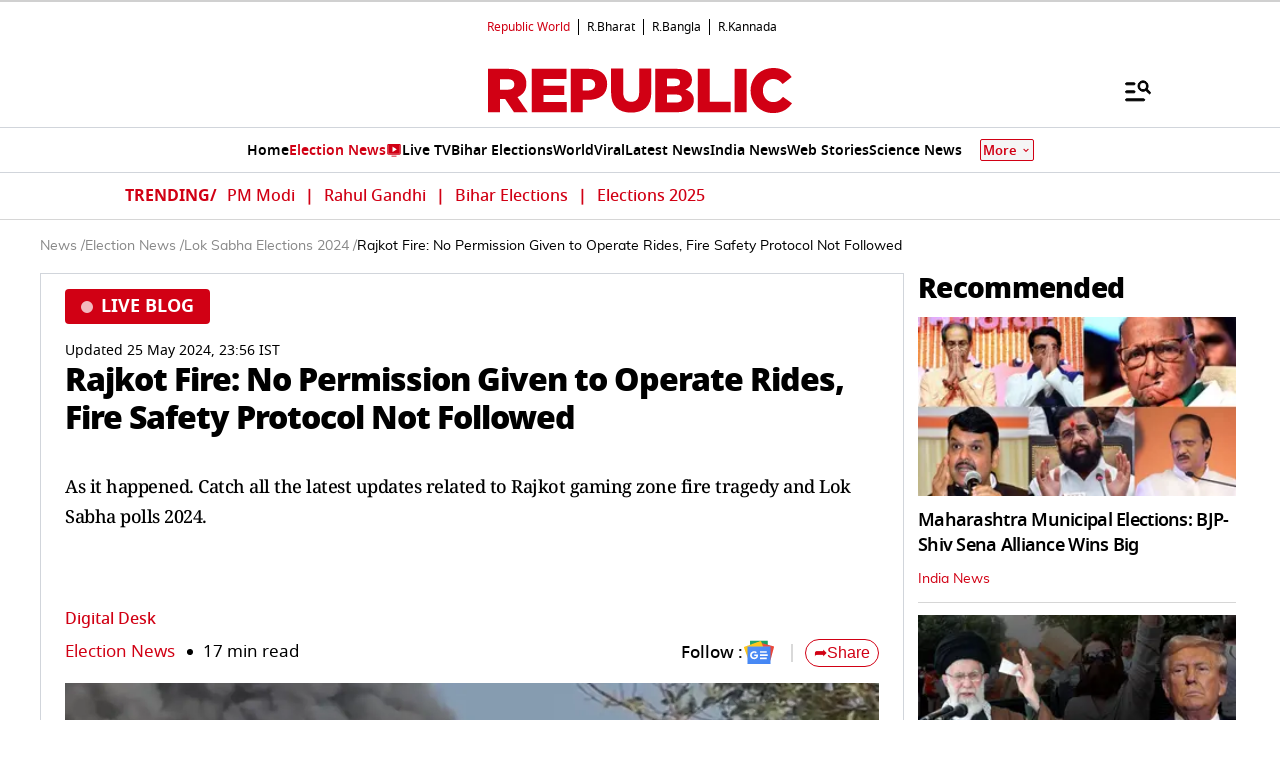

--- FILE ---
content_type: text/html; charset=UTF-8
request_url: https://www.republicworld.com/elections/lok-sabha-elections-2024/live-breaking-news-may-25-2024-bjp-pm-modi-indi-alliance-delhi-elections-jammu-kashmir-odisha-haryana-west-bengal-uttar-pradesh-updates
body_size: 80517
content:
<!doctype html>
<html lang="en" >

<head>
<title>Rajkot Fire: No Permission Given to Operate Rides, Fire Safety Protocol Not Followed | Republic World</title>
<link rel="canonical" href="https://www.republicworld.com/elections/lok-sabha-elections-2024/live-breaking-news-may-25-2024-bjp-pm-modi-indi-alliance-delhi-elections-jammu-kashmir-odisha-haryana-west-bengal-uttar-pradesh-updates">
<link rel="amphtml" href="https://www.republicworld.com/amp/elections/lok-sabha-elections-2024/live-breaking-news-may-25-2024-bjp-pm-modi-indi-alliance-delhi-elections-jammu-kashmir-odisha-haryana-west-bengal-uttar-pradesh-updates">
<link rel="preconnect" href="https://static.republicworld.com/assets/font/notosans-black-webfont.woff2" as="font" type="font/woff2" crossorigin="anonymous">
<link rel="preconnect" href="https://static.republicworld.com/assets/font/NotoSerif-Medium.woff2" as="font" type="font/woff2" crossorigin="anonymous">
<meta charset="utf-8">
<meta name="description" content="As it happened. Catch all the latest updates related to Rajkot gaming zone fire tragedy and Lok Sabha polls 2024.">
<meta name="keywords" content="LOK SABHA ELECTIONS,LOK SABHA POLLS,LOK SABHA ELECTIONS LIVE, Hardeep Singh Cast Votes,prime minister modi,bjp,congress,INDI Alliance,AAP,Arvind Kejriwal">
<meta name="news_keywords" content="LOK SABHA ELECTIONS,LOK SABHA POLLS,LOK SABHA ELECTIONS LIVE, Hardeep Singh Cast Votes,prime minister modi,bjp,congress,INDI Alliance,AAP,Arvind Kejriwal">
<meta name="google-site-verification" content="cU_o7P6kj1ep1tjsazcIG4QcPL5NCBOdZObrhg8xUAU">
<meta name="msvalidate.01" content="127C64218333E9EC24FE29E7FB7C7816">
<meta name="language" content="en_IN">
<meta name="dc.language" content="en_IN">
<meta name="DC.format" content="text/html">
<meta name="DC.rights" content="https://www.republicworld.com/privacy-policy/">
<meta name="robots" content="index, follow">
<meta name="googlebot" content="index, follow">
<meta name="robots" content="max-snippet:-1, max-image-preview:large">
<meta name="mobile-web-app-capable" content="yes">
<meta name="viewport" content="width=device-width,minimum-scale=1,initial-scale=1">
<meta name="apple-itunes-app" content="app-id=">
<meta name="apple-mobile-web-app-capable" content="">
<meta name="application-name" content="https://www.republicworld.com/">
<meta property="fb:admins" content="100022662586814">
<meta property="fb:app_id" content="1844715279113959">
<meta property="fb:pages" content="1159346367512575">
<meta itemprop="description" content="As it happened. Catch all the latest updates related to Rajkot gaming zone fire tragedy and Lok Sabha polls 2024.">
<meta itemprop="image" content="https://img.republicworld.com/rimages/rajkot-171665059451616_9.webp">
<meta itemprop="url" content="https://www.republicworld.com/elections/lok-sabha-elections-2024/live-breaking-news-may-25-2024-bjp-pm-modi-indi-alliance-delhi-elections-jammu-kashmir-odisha-haryana-west-bengal-uttar-pradesh-updates">
<meta itemprop="thumbnailUrl" content="https://img.republicworld.com/rimages/rajkot-171665059451616_9.webp">
<meta itemprop="headline" content="Rajkot Fire: No Permission Given to Operate Rides, Fire Safety Protocol Not Followed">
<meta itemprop="inLanguage" content="en_IN">
<meta itemprop="sourceOrganization" content="Republic World">
<meta itemprop="datePublished" content="2024-05-25T06:38:17+05:30">
<meta itemprop="dateModified" content="2024-05-25T23:56:53+05:30">
<meta itemprop="publisher" content="Republic World">
<meta itemprop="editor" content="Republic World">
<meta itemprop="startDate" content="2024-05-25T06:38:17+05:30">
<meta itemprop="dateModified" property="article:modified" content="2024-05-25T23:56:53+05:30">
<meta property="article:published" itemprop="datePublished" content="2024-05-25T06:38:17+05:30">
<meta itemprop="name" content="Rajkot Fire: No Permission Given to Operate Rides, Fire Safety Protocol Not Followed">
<meta itemprop="keywords" content="LOK SABHA ELECTIONS,LOK SABHA POLLS,LOK SABHA ELECTIONS LIVE, Hardeep Singh Cast Votes,prime minister modi,bjp,congress,INDI Alliance,AAP,Arvind Kejriwal">
<meta itemprop="eventStatus" content="Live">
<meta name="article:author" content="Digital Desk">
<meta name="twitter:card" content="summary_large_image">
<meta name="twitter:image" content="https://img.republicworld.com/rimages/rajkot-171665059451616_9.webp">
<meta name="twitter:creator" content="@republic">
<meta name="twitter:site" content="@republic">
<meta name="twitter:app:country" content="IN">
<meta name="twitter:app:name:googleplay" content="Republic World">
<meta name="twitter:app:name:iphone" content="Republic World">
<meta name="twitter:description" content="As it happened. Catch all the latest updates related to Rajkot gaming zone fire tragedy and Lok Sabha polls 2024.">
<meta name="twitter:title" content="Rajkot Fire: No Permission Given to Operate Rides, Fire Safety Protocol Not Followed">
<meta name="tweetmeme-title" content="Rajkot Fire: No Permission Given to Operate Rides, Fire Safety Protocol Not Followed">
<meta name="twitter:url" content="https://www.republicworld.com/elections/lok-sabha-elections-2024/live-breaking-news-may-25-2024-bjp-pm-modi-indi-alliance-delhi-elections-jammu-kashmir-odisha-haryana-west-bengal-uttar-pradesh-updates">
<meta name="twitter:image:alt" content="Rajkot Gaming Zone Fire">
<meta property="og:site_name" content="Republic World">
<meta property="og:locale" content="en_IN">
<meta property="og:url" content="https://www.republicworld.com/elections/lok-sabha-elections-2024/live-breaking-news-may-25-2024-bjp-pm-modi-indi-alliance-delhi-elections-jammu-kashmir-odisha-haryana-west-bengal-uttar-pradesh-updates">
<meta property="og:type" content="article">
<meta property="og:title" content="Rajkot Fire: No Permission Given to Operate Rides, Fire Safety Protocol Not Followed">
<meta property="og:description" content="As it happened. Catch all the latest updates related to Rajkot gaming zone fire tragedy and Lok Sabha polls 2024.">
<meta property="og:image" content="https://img.republicworld.com/rimages/rajkot-171665059451616_9.webp">
<meta property="og:image:width" content="1200">
<meta property="og:image:height" content="675">
<meta property="og:image:alt" content="Rajkot Gaming Zone Fire">
<meta property="article:published_time" content="2024-05-25T06:38:17+05:30">
<meta property="article:modified_time" content="2024-05-25T23:56:53+05:30">
<meta property="article:tag" content="Lok Sabha Elections 2024">
<meta property="article:tag" content="Narendra Modi">
<meta property="article:tag" content="Arvind Kejriwal">

<script async src="https://www.googletagmanager.com/gtag/js?id=G-5R3HXP63GC"></script>
<script>
window.dataLayer = window.dataLayer || [];
function gtag(){dataLayer.push(arguments);}
gtag('js', new Date());
gtag('config', 'G-5R3HXP63GC');
</script>
<script>
var _comscore=_comscore||[];
_comscore.push({c1:"2",c2:"24610012",options:{enableFirstPartyCookie:"true",bypassUserConsentRequirementFor1PCookie:"true"}});
(function(){var s=document.createElement("script"),el=document.getElementsByTagName("script")[0];
s.async=true;s.src="https://sb.scorecardresearch.com/cs/24610012/beacon.js";el.parentNode.insertBefore(s,el);})();
</script><noscript><img src="https://sb.scorecardresearch.com/p?c1=2&amp;c2=24610012&amp;cv=3.9.1&amp;cj=1"></noscript>

  
  
	<style>.header,.sidebar-content{display:flex;margin:0 auto}#header{margin:0 auto;max-width:100%;position:relative}.header{height:2.25rem;justify-content:space-between;padding:1rem;position:fixed;width:83.333333%;z-index:50}.ampstart-navbar-trigger{float:right;font-size:2rem;line-height:3.5rem;padding-right:.5rem;width:30px}.ampstart-sidebar{margin:0 auto;max-width:80rem;padding:.75rem;position:relative;width:100%}.sidebar-content{justify-content:space-between;max-width:1022px;padding:1rem;position:relative}.categoriesWrapper{display:grid;font-size:1rem;font-weight:600;grid-template-columns:1fr;padding-bottom:2.25rem;padding-left:1.25rem;padding-right:1.25rem;position:relative;text-transform:capitalize}.menu-items,.newiconlable{align-items:center;display:inline-flex}.newiconlable amp-img,.newiconlable img{height:15px;width:30px}.menu-items amp-img{height:16px;margin:4px 6px 0 0;width:16px}.topheader{width:100%}*,:after,:before{border:0 solid #e5e7eb;box-sizing:border-box}:after,:before{--tw-content:""}:host,html{line-height:1.5;-webkit-text-size-adjust:100%;font-family:ui-sans-serif,system-ui,sans-serif,Apple Color Emoji,Segoe UI Emoji,Segoe UI Symbol,Noto Color Emoji;font-feature-settings:normal;font-variation-settings:normal;-moz-tab-size:4;-o-tab-size:4;tab-size:4;-webkit-tap-highlight-color:transparent}body{line-height:inherit;margin:0}hr{border-top-width:1px;color:inherit;height:0}abbr:where([title]){-webkit-text-decoration:underline dotted;text-decoration:underline dotted}h1,h2,h3,h4,h5,h6{font-size:inherit;font-weight:inherit}a{color:inherit;text-decoration:inherit}b,strong{font-weight:bolder}code,kbd,pre,samp{font-family:ui-monospace,SFMono-Regular,Menlo,Monaco,Consolas,Liberation Mono,Courier New,monospace;font-feature-settings:normal;font-size:1em;font-variation-settings:normal}small{font-size:80%}sub,sup{font-size:75%;line-height:0;position:relative;vertical-align:baseline}sub{bottom:-.25em}sup{top:-.5em}table{border-collapse:collapse;border-color:inherit;text-indent:0}button,input,optgroup,select,textarea{color:inherit;font-family:inherit;font-feature-settings:inherit;font-size:100%;font-variation-settings:inherit;font-weight:inherit;line-height:inherit;margin:0;padding:0}button,select{text-transform:none}[type=button],[type=reset],[type=submit],button{-webkit-appearance:button;background-color:transparent;background-image:none}:-moz-focusring{outline:auto}:-moz-ui-invalid{box-shadow:none}progress{vertical-align:baseline}::-webkit-inner-spin-button,::-webkit-outer-spin-button{height:auto}[type=search]{-webkit-appearance:textfield;outline-offset:-2px}::-webkit-search-decoration{-webkit-appearance:none}::-webkit-file-upload-button{-webkit-appearance:button;font:inherit}summary{display:list-item}blockquote,dd,dl,figure,h1,h2,h3,h4,h5,h6,hr,p,pre{margin:0}fieldset{margin:0}fieldset,legend{padding:0}menu,ol,ul{list-style:none;margin:0;padding:0}dialog{padding:0}textarea{resize:vertical}input::-moz-placeholder,textarea::-moz-placeholder{color:#9ca3af;opacity:1}input::placeholder,textarea::placeholder{color:#9ca3af;opacity:1}[role=button],button{cursor:pointer}:disabled{cursor:default}audio,canvas,embed,iframe,img,object,svg,video{display:block;vertical-align:middle}img,video{height:auto;max-width:100%}[hidden]{display:none}*,:after,:before{--tw-border-spacing-x:0;--tw-border-spacing-y:0;--tw-translate-x:0;--tw-translate-y:0;--tw-rotate:0;--tw-skew-x:0;--tw-skew-y:0;--tw-scale-x:1;--tw-scale-y:1;--tw-pan-x: ;--tw-pan-y: ;--tw-pinch-zoom: ;--tw-scroll-snap-strictness:proximity;--tw-gradient-from-position: ;--tw-gradient-via-position: ;--tw-gradient-to-position: ;--tw-ordinal: ;--tw-slashed-zero: ;--tw-numeric-figure: ;--tw-numeric-spacing: ;--tw-numeric-fraction: ;--tw-ring-inset: ;--tw-ring-offset-width:0px;--tw-ring-offset-color:#fff;--tw-ring-color:rgba(59,130,246,.5);--tw-ring-offset-shadow:0 0 #0000;--tw-ring-shadow:0 0 #0000;--tw-shadow:0 0 #0000;--tw-shadow-colored:0 0 #0000;--tw-blur: ;--tw-brightness: ;--tw-contrast: ;--tw-grayscale: ;--tw-hue-rotate: ;--tw-invert: ;--tw-saturate: ;--tw-sepia: ;--tw-drop-shadow: ;--tw-backdrop-blur: ;--tw-backdrop-brightness: ;--tw-backdrop-contrast: ;--tw-backdrop-grayscale: ;--tw-backdrop-hue-rotate: ;--tw-backdrop-invert: ;--tw-backdrop-opacity: ;--tw-backdrop-saturate: ;--tw-backdrop-sepia: }::backdrop{--tw-border-spacing-x:0;--tw-border-spacing-y:0;--tw-translate-x:0;--tw-translate-y:0;--tw-rotate:0;--tw-skew-x:0;--tw-skew-y:0;--tw-scale-x:1;--tw-scale-y:1;--tw-pan-x: ;--tw-pan-y: ;--tw-pinch-zoom: ;--tw-scroll-snap-strictness:proximity;--tw-gradient-from-position: ;--tw-gradient-via-position: ;--tw-gradient-to-position: ;--tw-ordinal: ;--tw-slashed-zero: ;--tw-numeric-figure: ;--tw-numeric-spacing: ;--tw-numeric-fraction: ;--tw-ring-inset: ;--tw-ring-offset-width:0px;--tw-ring-offset-color:#fff;--tw-ring-color:rgba(59,130,246,.5);--tw-ring-offset-shadow:0 0 #0000;--tw-ring-shadow:0 0 #0000;--tw-shadow:0 0 #0000;--tw-shadow-colored:0 0 #0000;--tw-blur: ;--tw-brightness: ;--tw-contrast: ;--tw-grayscale: ;--tw-hue-rotate: ;--tw-invert: ;--tw-saturate: ;--tw-sepia: ;--tw-drop-shadow: ;--tw-backdrop-blur: ;--tw-backdrop-brightness: ;--tw-backdrop-contrast: ;--tw-backdrop-grayscale: ;--tw-backdrop-hue-rotate: ;--tw-backdrop-invert: ;--tw-backdrop-opacity: ;--tw-backdrop-saturate: ;--tw-backdrop-sepia: }.container{width:100%}.pointer-events-none{pointer-events:none}.visible{visibility:visible}.invisible{visibility:hidden}.collapse{visibility:collapse}.static{position:static}.fixed{position:fixed}.absolute{position:absolute}.relative{position:relative}.sticky{position:sticky}.inset-0{top:0;right:0;bottom:0;left:0}.bottom-0{bottom:0}.bottom-10{bottom:2.5rem}.bottom-2{bottom:.5rem}.bottom-4{bottom:1rem}.bottom-\[30\%\]{bottom:30%}.bottom-\[60px\]{bottom:60px}.left-0{left:0}.left-2{left:.5rem}.left-3{left:.75rem}.left-\[-213px\]{left:-213px}.left-\[20\%\]{left:20%}.right-0{right:0}.right-4{right:1rem}.top-0{top:0}.top-12{top:3rem}.top-2{top:.5rem}.top-7{top:1.75rem}.top-\[25\%\]{top:25%}.top-\[46px\]{top:46px}.z-10{z-index:10}.z-20{z-index:20}.z-50{z-index:50}.z-\[1000\]{z-index:1000}.z-\[999999999\]{z-index:999999999}.order-1{order:1}.order-2{order:2}.order-3{order:3}.col-span-1{grid-column:span 1/span 1}.col-span-full{grid-column:1/-1}.float-right{float:right}.m-0{margin:0}.m-2{margin:.5rem}.\!mx-2{margin-left:.5rem!important;margin-right:.5rem!important}.-mx-3{margin-left:-.75rem;margin-right:-.75rem}.mx-0{margin-left:0;margin-right:0}.mx-2{margin-left:.5rem;margin-right:.5rem}.mx-3{margin-left:.75rem;margin-right:.75rem}.mx-4{margin-left:1rem;margin-right:1rem}.mx-auto{margin-left:auto;margin-right:auto}.my-0{margin-bottom:0;margin-top:0}.my-1{margin-bottom:.25rem;margin-top:.25rem}.my-2{margin-bottom:.5rem;margin-top:.5rem}.my-2\.5{margin-bottom:.625rem;margin-top:.625rem}.my-3{margin-bottom:.75rem;margin-top:.75rem}.my-4{margin-bottom:1rem;margin-top:1rem}.my-5{margin-bottom:1.25rem;margin-top:1.25rem}.my-6{margin-bottom:1.5rem;margin-top:1.5rem}.my-8{margin-bottom:2rem;margin-top:2rem}.my-\[6px\]{margin-bottom:6px;margin-top:6px}.\!mb-0{margin-bottom:0!important}.\!mb-4{margin-bottom:1rem!important}.\!mt-0{margin-top:0!important}.\!mt-2{margin-top:.5rem!important}.-ml-4{margin-left:-1rem}.-mr-4{margin-right:-1rem}.-mt-1{margin-top:-.25rem}.mb-0{margin-bottom:0}.mb-1{margin-bottom:.25rem}.mb-11{margin-bottom:2.75rem}.mb-2{margin-bottom:.5rem}.mb-2\.5{margin-bottom:.625rem}.mb-3{margin-bottom:.75rem}.mb-4{margin-bottom:1rem}.mb-5{margin-bottom:1.25rem}.mb-6{margin-bottom:1.5rem}.mb-8{margin-bottom:2rem}.mb-\[10px\]{margin-bottom:10px}.mb-\[16px\]{margin-bottom:16px}.mb-\[3px\]{margin-bottom:3px}.mb-\[56px\]{margin-bottom:56px}.mb-\[8px\]{margin-bottom:8px}.ml-1{margin-left:.25rem}.ml-2{margin-left:.5rem}.ml-9{margin-left:2.25rem}.mr-2{margin-right:.5rem}.mr-4{margin-right:1rem}.mr-\[6px\]{margin-right:6px}.mt-0{margin-top:0}.mt-1{margin-top:.25rem}.mt-10{margin-top:2.5rem}.mt-2{margin-top:.5rem}.mt-3{margin-top:.75rem}.mt-4{margin-top:1rem}.mt-5{margin-top:1.25rem}.mt-6{margin-top:1.5rem}.mt-8{margin-top:2rem}.mt-\[-5px\]{margin-top:-5px}.mt-\[-6px\]{margin-top:-6px}.mt-\[12px\]{margin-top:12px}.mt-\[14px\]{margin-top:14px}.mt-\[8px\]{margin-top:8px}.box-border{box-sizing:border-box}.line-clamp-2{-webkit-line-clamp:2}.line-clamp-2,.line-clamp-3{display:-webkit-box;overflow:hidden;-webkit-box-orient:vertical}.line-clamp-3{-webkit-line-clamp:3}.block{display:block}.inline-block{display:inline-block}.inline{display:inline}.flex{display:flex}.table{display:table}.grid{display:grid}.contents{display:contents}.hidden{display:none}.aspect-square{aspect-ratio:1/1}.aspect-video{aspect-ratio:16/9}.size-3{height:.75rem;width:.75rem}.size-4{height:1rem;width:1rem}.size-8{height:2rem;width:2rem}.size-9{height:2.25rem;width:2.25rem}.\!h-3\/4{height:75%!important}.h-1{height:.25rem}.h-2{height:.5rem}.h-20{height:5rem}.h-3{height:.75rem}.h-4{height:1rem}.h-5{height:1.25rem}.h-56{height:14rem}.h-6{height:1.5rem}.h-7{height:1.75rem}.h-8{height:2rem}.h-9{height:2.25rem}.h-\[114px\]{height:114px}.h-\[1px\]{height:1px}.h-\[268px\]{height:268px}.h-\[28px\]{height:28px}.h-\[290px\]{height:290px}.h-\[590px\]{height:590px}.h-\[8\.29px\]{height:8.29px}.h-\[84px\]{height:84px}.h-\[calc\(100vh--34px\)\]{height:calc(100vh + 34px)}.h-auto{height:auto}.h-fit{height:-moz-fit-content;height:fit-content}.h-full{height:100%}.h-max{height:-moz-max-content;height:max-content}.max-h-12{max-height:3rem}.min-h-6{min-height:1.5rem}.min-h-\[160px\]{min-height:160px}.min-h-\[175px\]{min-height:175px}.min-h-\[185px\]{min-height:185px}.min-h-\[250px\]{min-height:250px}.min-h-\[255px\]{min-height:255px}.min-h-\[270px\]{min-height:270px}.min-h-\[290px\]{min-height:290px}.min-h-\[2lh\]{min-height:2lh}.min-h-\[300px\]{min-height:300px}.min-h-\[328px\]{min-height:328px}.min-h-\[340px\]{min-height:340px}.min-h-\[365px\]{min-height:365px}.min-h-\[368px\]{min-height:368px}.min-h-\[400px\]{min-height:400px}.min-h-\[45px\]{min-height:45px}.min-h-\[49px\]{min-height:49px}.min-h-\[630px\]{min-height:630px}.min-h-\[65px\]{min-height:65px}.min-h-\[68px\]{min-height:68px}.min-h-\[75px\]{min-height:75px}.min-h-\[76px\]{min-height:76px}.min-h-\[90px\]{min-height:90px}.\!w-\[220px\]{width:220px!important}.\!w-full{width:100%!important}.w-1\/2{width:50%}.w-2{width:.5rem}.w-2\/5{width:40%}.w-20{width:5rem}.w-3{width:.75rem}.w-3\/5{width:60%}.w-4{width:1rem}.w-40{width:10rem}.w-5{width:1.25rem}.w-7{width:1.75rem}.w-96{width:24rem}.w-\[100px\]{width:100px}.w-\[120px\]{width:120px}.w-\[224px\]{width:224px}.w-\[30\%\]{width:30%}.w-\[30px\]{width:30px}.w-\[70\%\]{width:70%}.w-\[74\%\]{width:74%}.w-\[8\.29px\]{width:8.29px}.w-\[90\%\]{width:90%}.w-\[95px\]{width:95px}.w-\[96\%\]{width:96%}.w-\[98\%\]{width:98%}.w-auto{width:auto}.w-fit{width:-moz-fit-content;width:fit-content}.w-full{width:100%}.w-max{width:-moz-max-content;width:max-content}.min-w-\[160px\]{min-width:160px}.min-w-\[164px\]{min-width:164px}.max-w-32{max-width:8rem}.max-w-3xl{max-width:48rem}.max-w-5xl{max-width:64rem}.max-w-7xl{max-width:80rem}.max-w-\[164px\]{max-width:164px}.max-w-fit{max-width:-moz-fit-content;max-width:fit-content}.max-w-full{max-width:100%}.max-w-sm{max-width:24rem}.flex-1{flex:1 1 0%}.flex-shrink{flex-shrink:1}.flex-shrink-0{flex-shrink:0}.flex-grow,.grow{flex-grow:1}.table-auto{table-layout:auto}.border-collapse{border-collapse:collapse}.rotate-0{--tw-rotate:0deg}.rotate-0,.rotate-180{transform:translate(var(--tw-translate-x),var(--tw-translate-y)) rotate(var(--tw-rotate)) skew(var(--tw-skew-x)) skewY(var(--tw-skew-y)) scaleX(var(--tw-scale-x)) scaleY(var(--tw-scale-y))}.rotate-180{--tw-rotate:180deg}.transform{transform:translate(var(--tw-translate-x),var(--tw-translate-y)) rotate(var(--tw-rotate)) skew(var(--tw-skew-x)) skewY(var(--tw-skew-y)) scaleX(var(--tw-scale-x)) scaleY(var(--tw-scale-y))}.cursor-not-allowed{cursor:not-allowed}.cursor-pointer{cursor:pointer}.resize{resize:both}.snap-x{scroll-snap-type:x var(--tw-scroll-snap-strictness)}.snap-mandatory{--tw-scroll-snap-strictness:mandatory}.snap-start{scroll-snap-align:start}.list-disc{list-style-type:disc}.list-none{list-style-type:none}.columns-2{-moz-columns:2;column-count:2}.grid-cols-1{grid-template-columns:repeat(1,minmax(0,1fr))}.grid-cols-2{grid-template-columns:repeat(2,minmax(0,1fr))}.grid-cols-\[auto\,1fr\,auto\]{grid-template-columns:auto 1fr auto}.flex-row{flex-direction:row}.flex-row-reverse{flex-direction:row-reverse}.flex-col{flex-direction:column}.flex-wrap{flex-wrap:wrap}.items-start{align-items:flex-start}.items-end{align-items:flex-end}.items-center{align-items:center}.items-baseline{align-items:baseline}.justify-start{justify-content:flex-start}.justify-end{justify-content:flex-end}.justify-center{justify-content:center}.justify-between{justify-content:space-between}.gap-0{gap:0}.gap-1{gap:.25rem}.gap-10{gap:2.5rem}.gap-2{gap:.5rem}.gap-3{gap:.75rem}.gap-4{gap:1rem}.gap-5{gap:1.25rem}.gap-6{gap:1.5rem}.gap-7{gap:1.75rem}.gap-\[12px\]{gap:12px}.gap-\[5px\]{gap:5px}.gap-\[6px\]{gap:6px}.gap-\[8px\]{gap:8px}.gap-x-2{-moz-column-gap:.5rem;column-gap:.5rem}.gap-x-3{-moz-column-gap:.75rem;column-gap:.75rem}.gap-x-4{-moz-column-gap:1rem;column-gap:1rem}.gap-x-5{-moz-column-gap:1.25rem;column-gap:1.25rem}.gap-y-4{row-gap:1rem}.space-x-2>:not([hidden])~:not([hidden]){--tw-space-x-reverse:0;margin-left:calc(.5rem*(1 - var(--tw-space-x-reverse)));margin-right:calc(.5rem*var(--tw-space-x-reverse))}.space-x-4>:not([hidden])~:not([hidden]){--tw-space-x-reverse:0;margin-left:calc(1rem*(1 - var(--tw-space-x-reverse)));margin-right:calc(1rem*var(--tw-space-x-reverse))}.space-y-2>:not([hidden])~:not([hidden]){--tw-space-y-reverse:0;margin-bottom:calc(.5rem*var(--tw-space-y-reverse));margin-top:calc(.5rem*(1 - var(--tw-space-y-reverse)))}.space-y-4>:not([hidden])~:not([hidden]){--tw-space-y-reverse:0;margin-bottom:calc(1rem*var(--tw-space-y-reverse));margin-top:calc(1rem*(1 - var(--tw-space-y-reverse)))}.self-center{align-self:center}.justify-self-center{justify-self:center}.overflow-auto{overflow:auto}.overflow-hidden{overflow:hidden}.overflow-visible{overflow:visible}.overflow-x-auto{overflow-x:auto}.overflow-x-scroll{overflow-x:scroll}.scroll-smooth{scroll-behavior:smooth}.text-ellipsis{text-overflow:ellipsis}.whitespace-normal{white-space:normal}.whitespace-nowrap{white-space:nowrap}.text-nowrap{text-wrap:nowrap}.break-words{overflow-wrap:break-word}.rounded{border-radius:.25rem}.rounded-\[1\.66px\]{border-radius:1.66px}.rounded-\[18px\]{border-radius:18px}.rounded-\[20px\]{border-radius:20px}.rounded-\[4px\]{border-radius:4px}.rounded-\[50\%\]{border-radius:50%}.rounded-full{border-radius:9999px}.rounded-lg{border-radius:.5rem}.rounded-md{border-radius:.375rem}.rounded-none{border-radius:0}.rounded-sm{border-radius:.125rem}.rounded-xl{border-radius:.75rem}.rounded-l-\[20px\]{border-bottom-left-radius:20px;border-top-left-radius:20px}.rounded-r-\[20px\]{border-bottom-right-radius:20px;border-top-right-radius:20px}.rounded-t-lg{border-top-left-radius:.5rem;border-top-right-radius:.5rem}.\!border-0{border-width:0!important}.border{border-width:1px}.border-\[3px\]{border-width:3px}.border-b{border-bottom-width:1px}.border-b-2{border-bottom-width:2px}.border-b-4{border-bottom-width:4px}.border-l{border-left-width:1px}.border-r{border-right-width:1px}.border-t{border-top-width:1px}.border-solid{border-style:solid}.border-none{border-style:none}.border-\[\#00000052\]{border-color:#00000052}.border-\[\#8B9191\]{--tw-border-opacity:1;border-color:rgb(139 145 145/var(--tw-border-opacity))}.border-\[\#B10203\]{--tw-border-opacity:1;border-color:rgb(177 2 3/var(--tw-border-opacity))}.border-\[\#D10014\]{--tw-border-opacity:1;border-color:rgb(209 0 20/var(--tw-border-opacity))}.border-\[\#ccc\]{--tw-border-opacity:1;border-color:rgb(204 204 204/var(--tw-border-opacity))}.border-\[rgba\(0\,0\,0\,0\.16\)\]{border-color:#00000029}.border-black{--tw-border-opacity:1;border-color:rgb(0 0 0/var(--tw-border-opacity))}.border-black\/15{border-color:#00000026}.border-gray-200{--tw-border-opacity:1;border-color:rgb(229 231 235/var(--tw-border-opacity))}.border-gray-300{--tw-border-opacity:1;border-color:rgb(209 213 219/var(--tw-border-opacity))}.border-red-600{--tw-border-opacity:1;border-color:rgb(220 38 38/var(--tw-border-opacity))}.border-b-\[\#242526\]{--tw-border-opacity:1;border-bottom-color:rgb(36 37 38/var(--tw-border-opacity))}.border-b-\[\#c2b1a0\]{--tw-border-opacity:1;border-bottom-color:rgb(194 177 160/var(--tw-border-opacity))}.border-b-\[\#e5e7eb\]\/50{border-bottom-color:#e5e7eb80}.border-b-black\/15{border-bottom-color:#00000026}.border-r-black\/15{border-right-color:#00000026}.border-opacity-15{--tw-border-opacity:.15}.border-opacity-\[0\.16\]{--tw-border-opacity:.16}.bg-\[\#00000066\]{background-color:#0006}.bg-\[\#00000080\]{background-color:#00000080}.bg-\[\#000000\]{--tw-bg-opacity:1;background-color:rgb(0 0 0/var(--tw-bg-opacity))}.bg-\[\#666666\]{--tw-bg-opacity:1;background-color:rgb(102 102 102/var(--tw-bg-opacity))}.bg-\[\#6FD7A7\]{--tw-bg-opacity:1;background-color:rgb(111 215 167/var(--tw-bg-opacity))}.bg-\[\#B10203\]{--tw-bg-opacity:1;background-color:rgb(177 2 3/var(--tw-bg-opacity))}.bg-\[\#BC0012\]{--tw-bg-opacity:1;background-color:rgb(188 0 18/var(--tw-bg-opacity))}.bg-\[\#D10014\]{--tw-bg-opacity:1;background-color:rgb(209 0 20/var(--tw-bg-opacity))}.bg-\[\#DDF7DD\]{--tw-bg-opacity:1;background-color:rgb(221 247 221/var(--tw-bg-opacity))}.bg-\[\#E5EEF4\]{--tw-bg-opacity:1;background-color:rgb(229 238 244/var(--tw-bg-opacity))}.bg-\[\#EFEFEF\]{--tw-bg-opacity:1;background-color:rgb(239 239 239/var(--tw-bg-opacity))}.bg-\[\#F8F8F8\]{--tw-bg-opacity:1;background-color:rgb(248 248 248/var(--tw-bg-opacity))}.bg-\[\#FB1E00\]{--tw-bg-opacity:1;background-color:rgb(251 30 0/var(--tw-bg-opacity))}.bg-\[\#FF3930\]{--tw-bg-opacity:1;background-color:rgb(255 57 48/var(--tw-bg-opacity))}.bg-\[\#FF6861\]{--tw-bg-opacity:1;background-color:rgb(255 104 97/var(--tw-bg-opacity))}.bg-\[\#FFDADA\]{--tw-bg-opacity:1;background-color:rgb(255 218 218/var(--tw-bg-opacity))}.bg-\[\#FFF0F0\]{--tw-bg-opacity:1;background-color:rgb(255 240 240/var(--tw-bg-opacity))}.bg-\[\#FFF2F3\]{--tw-bg-opacity:1;background-color:rgb(255 242 243/var(--tw-bg-opacity))}.bg-\[\#FFF7EF\]{--tw-bg-opacity:1;background-color:rgb(255 247 239/var(--tw-bg-opacity))}.bg-\[\#FFFFFF\],.bg-\[\#FFF\]{--tw-bg-opacity:1;background-color:rgb(255 255 255/var(--tw-bg-opacity))}.bg-\[\#bc0012\]{--tw-bg-opacity:1;background-color:rgb(188 0 18/var(--tw-bg-opacity))}.bg-\[\#d10014\]{--tw-bg-opacity:1;background-color:rgb(209 0 20/var(--tw-bg-opacity))}.bg-\[\#e5e7eb\]{--tw-bg-opacity:1;background-color:rgb(229 231 235/var(--tw-bg-opacity))}.bg-\[\#eeeeee\]{--tw-bg-opacity:1;background-color:rgb(238 238 238/var(--tw-bg-opacity))}.bg-\[\#f0f0f0\]{--tw-bg-opacity:1;background-color:rgb(240 240 240/var(--tw-bg-opacity))}.bg-\[\#f9f9f9\]{--tw-bg-opacity:1;background-color:rgb(249 249 249/var(--tw-bg-opacity))}.bg-\[\#fff\]{--tw-bg-opacity:1;background-color:rgb(255 255 255/var(--tw-bg-opacity))}.bg-black{--tw-bg-opacity:1;background-color:rgb(0 0 0/var(--tw-bg-opacity))}.bg-blue-500{--tw-bg-opacity:1;background-color:rgb(59 130 246/var(--tw-bg-opacity))}.bg-blue-700{--tw-bg-opacity:1;background-color:rgb(29 78 216/var(--tw-bg-opacity))}.bg-gray-100{--tw-bg-opacity:1;background-color:rgb(243 244 246/var(--tw-bg-opacity))}.bg-gray-50{--tw-bg-opacity:1;background-color:rgb(249 250 251/var(--tw-bg-opacity))}.bg-gray-600{--tw-bg-opacity:1;background-color:rgb(75 85 99/var(--tw-bg-opacity))}.bg-green-400{--tw-bg-opacity:1;background-color:rgb(74 222 128/var(--tw-bg-opacity))}.bg-green-500{--tw-bg-opacity:1;background-color:rgb(34 197 94/var(--tw-bg-opacity))}.bg-red-100{--tw-bg-opacity:1;background-color:rgb(254 226 226/var(--tw-bg-opacity))}.bg-red-500{--tw-bg-opacity:1;background-color:rgb(239 68 68/var(--tw-bg-opacity))}.bg-red-700{--tw-bg-opacity:1;background-color:rgb(185 28 28/var(--tw-bg-opacity))}.bg-transparent{background-color:transparent}.bg-white{--tw-bg-opacity:1;background-color:rgb(255 255 255/var(--tw-bg-opacity))}.bg-yellow-500{--tw-bg-opacity:1;background-color:rgb(234 179 8/var(--tw-bg-opacity))}.bg-opacity-50{--tw-bg-opacity:.5}.bg-opacity-75{--tw-bg-opacity:.75}.bg-gradient-to-t{background-image:linear-gradient(to top,var(--tw-gradient-stops))}.bg-cover{background-size:cover}.bg-center{background-position:50%}.object-contain{-o-object-fit:contain;object-fit:contain}.object-cover{-o-object-fit:cover;object-fit:cover}.p-0{padding:0}.p-1{padding:.25rem}.p-2{padding:.5rem}.p-3{padding:.75rem}.p-4{padding:1rem}.p-6{padding:1.5rem}.p-\[10px\]{padding:10px}.p-\[6px\]{padding:6px}.\!px-0{padding-left:0!important;padding-right:0!important}.px-1{padding-left:.25rem;padding-right:.25rem}.px-2{padding-left:.5rem;padding-right:.5rem}.px-3{padding-left:.75rem;padding-right:.75rem}.px-4{padding-left:1rem;padding-right:1rem}.px-5{padding-left:1.25rem;padding-right:1.25rem}.px-6{padding-left:1.5rem;padding-right:1.5rem}.px-\[10px\]{padding-left:10px;padding-right:10px}.px-\[15px\]{padding-left:15px;padding-right:15px}.px-\[8px\]{padding-left:8px;padding-right:8px}.py-0{padding-bottom:0;padding-top:0}.py-1{padding-bottom:.25rem;padding-top:.25rem}.py-1\.5{padding-bottom:.375rem;padding-top:.375rem}.py-16{padding-bottom:4rem;padding-top:4rem}.py-2{padding-bottom:.5rem;padding-top:.5rem}.py-3{padding-bottom:.75rem;padding-top:.75rem}.py-3\.5{padding-bottom:.875rem;padding-top:.875rem}.py-4{padding-bottom:1rem;padding-top:1rem}.py-5{padding-bottom:1.25rem;padding-top:1.25rem}.py-6{padding-bottom:1.5rem;padding-top:1.5rem}.py-8{padding-bottom:2rem;padding-top:2rem}.py-\[4px\]{padding-bottom:4px;padding-top:4px}.py-\[6px\]{padding-bottom:6px;padding-top:6px}.\!pt-2{padding-top:.5rem!important}.pb-0{padding-bottom:0}.pb-1{padding-bottom:.25rem}.pb-10{padding-bottom:2.5rem}.pb-2{padding-bottom:.5rem}.pb-3{padding-bottom:.75rem}.pb-4{padding-bottom:1rem}.pb-5{padding-bottom:1.25rem}.pb-8{padding-bottom:2rem}.pb-\[10px\]{padding-bottom:10px}.pl-0{padding-left:0}.pl-1{padding-left:.25rem}.pl-10{padding-left:2.5rem}.pl-2{padding-left:.5rem}.pl-2\.5{padding-left:.625rem}.pl-6{padding-left:1.5rem}.pl-\[2px\]{padding-left:2px}.pr-0{padding-right:0}.pr-1{padding-right:.25rem}.pr-2{padding-right:.5rem}.pr-\[6px\]{padding-right:6px}.pt-0{padding-top:0}.pt-1{padding-top:.25rem}.pt-2{padding-top:.5rem}.pt-4{padding-top:1rem}.pt-\[10px\]{padding-top:10px}.pt-\[15px\]{padding-top:15px}.pt-\[16px\]{padding-top:16px}.pt-\[20px\]{padding-top:20px}.pt-\[50px\]{padding-top:50px}.text-left{text-align:left}.text-center{text-align:center}.text-right{text-align:right}.font-\[mulish\]{font-family:mulish}.\!text-\[20px\]{font-size:20px!important}.text-2xl{font-size:1.5rem;line-height:2rem}.text-4xl{font-size:2.25rem;line-height:2.5rem}.text-5xl{font-size:3rem;line-height:1}.text-\[0\.8rem\]{font-size:.8rem}.text-\[10px\]{font-size:10px}.text-\[11px\]{font-size:11px}.text-\[12px\]{font-size:12px}.text-\[13px\]{font-size:13px}.text-\[14px\]{font-size:14px}.text-\[15px\]{font-size:15px}.text-\[16px\]{font-size:16px}.text-\[17px\]{font-size:17px}.text-\[18px\]{font-size:18px}.text-\[20px\]{font-size:20px}.text-\[22px\]{font-size:22px}.text-\[24px\]{font-size:24px}.text-\[28px\]{font-size:28px}.text-\[2rem\]{font-size:2rem}.text-\[32px\]{font-size:32px}.text-\[6px\]{font-size:6px}.text-base{font-size:1rem;line-height:1.5rem}.text-lg{font-size:1.125rem;line-height:1.75rem}.text-sm{font-size:.875rem;line-height:1.25rem}.text-xl{font-size:1.25rem;line-height:1.75rem}.text-xs{font-size:.75rem;line-height:1rem}.font-\[400\]{font-weight:400}.font-\[900\],.font-black{font-weight:900}.font-bold{font-weight:700}.font-extrabold{font-weight:800}.font-light{font-weight:300}.font-medium{font-weight:500}.font-normal{font-weight:400}.font-semibold{font-weight:600}.uppercase{text-transform:uppercase}.lowercase{text-transform:lowercase}.capitalize{text-transform:capitalize}.italic{font-style:italic}.ordinal{--tw-ordinal:ordinal;font-variant-numeric:var(--tw-ordinal) var(--tw-slashed-zero) var(--tw-numeric-figure) var(--tw-numeric-spacing) var(--tw-numeric-fraction)}.\!leading-\[40px\]{line-height:40px!important}.leading-6{line-height:1.5rem}.leading-9{line-height:2.25rem}.leading-\[100\%\]{line-height:100%}.leading-\[110\%\]{line-height:110%}.leading-\[115\%\]{line-height:115%}.leading-\[120\%\]{line-height:120%}.leading-\[125\%\]{line-height:125%}.leading-\[130\%\]{line-height:130%}.leading-\[135\%\]{line-height:135%}.leading-\[136\%\]{line-height:136%}.leading-\[140\%\]{line-height:140%}.leading-\[145\%\]{line-height:145%}.leading-\[150\%\]{line-height:150%}.leading-\[21\.6px\]{line-height:21.6px}.leading-\[22\.5px\]{line-height:22.5px}.leading-\[25\.3px\]{line-height:25.3px}.leading-\[25\.4px\]{line-height:25.4px}.leading-\[28\.8px\]{line-height:28.8px}.leading-\[3\.5rem\]{line-height:3.5rem}.leading-\[33\.6px\]{line-height:33.6px}.leading-\[35px\]{line-height:35px}.leading-normal{line-height:1.5}.leading-relaxed{line-height:1.625}.leading-snug{line-height:1.375}.leading-tight{line-height:1.25}.tracking-\[-0\.02em\]{letter-spacing:-.02em}.tracking-\[-0\.04em\]{letter-spacing:-.04em}.tracking-\[-0\.28px\]{letter-spacing:-.28px}.tracking-\[-0\.32px\]{letter-spacing:-.32px}.tracking-\[-0\.36px\]{letter-spacing:-.36px}.tracking-\[-0\.3px\]{letter-spacing:-.3px}.tracking-\[-0\.4px\]{letter-spacing:-.4px}.tracking-\[-0\.52px\]{letter-spacing:-.52px}.tracking-\[-0\.66px\]{letter-spacing:-.66px}.tracking-\[-0\.72px\]{letter-spacing:-.72px}.tracking-\[-0\.88px\]{letter-spacing:-.88px}.tracking-\[-0\.8px\]{letter-spacing:-.8px}.tracking-\[-0\.96px\]{letter-spacing:-.96px}.tracking-\[-1\.12px\]{letter-spacing:-1.12px}.tracking-\[-4\%\]{letter-spacing:-4%}.tracking-\[-4\]{letter-spacing:-4}.tracking-\[0\.48px\]{letter-spacing:.48px}.tracking-normal{letter-spacing:0}.tracking-tight{letter-spacing:-.025em}.text-\[\#00000080\]{color:#00000080}.text-\[\#000000\],.text-\[\#000\]{--tw-text-opacity:1;color:rgb(0 0 0/var(--tw-text-opacity))}.text-\[\#0051CB\]{--tw-text-opacity:1;color:rgb(0 81 203/var(--tw-text-opacity))}.text-\[\#00A759\]{--tw-text-opacity:1;color:rgb(0 167 89/var(--tw-text-opacity))}.text-\[\#1A5CD0\]{--tw-text-opacity:1;color:rgb(26 92 208/var(--tw-text-opacity))}.text-\[\#1F1F1F\]{--tw-text-opacity:1;color:rgb(31 31 31/var(--tw-text-opacity))}.text-\[\#292828\]{--tw-text-opacity:1;color:rgb(41 40 40/var(--tw-text-opacity))}.text-\[\#474747\]{--tw-text-opacity:1;color:rgb(71 71 71/var(--tw-text-opacity))}.text-\[\#555\]{--tw-text-opacity:1;color:rgb(85 85 85/var(--tw-text-opacity))}.text-\[\#8B9191\]{--tw-text-opacity:1;color:rgb(139 145 145/var(--tw-text-opacity))}.text-\[\#999\]{--tw-text-opacity:1;color:rgb(153 153 153/var(--tw-text-opacity))}.text-\[\#9ca2ad\]{--tw-text-opacity:1;color:rgb(156 162 173/var(--tw-text-opacity))}.text-\[\#CC0000\]{--tw-text-opacity:1;color:rgb(204 0 0/var(--tw-text-opacity))}.text-\[\#D10014\]{--tw-text-opacity:1;color:rgb(209 0 20/var(--tw-text-opacity))}.text-\[\#D11014\]{--tw-text-opacity:1;color:rgb(209 16 20/var(--tw-text-opacity))}.text-\[\#FFD600\]{--tw-text-opacity:1;color:rgb(255 214 0/var(--tw-text-opacity))}.text-\[\#FFF\]{--tw-text-opacity:1;color:rgb(255 255 255/var(--tw-text-opacity))}.text-\[\#d10014\]{--tw-text-opacity:1;color:rgb(209 0 20/var(--tw-text-opacity))}.text-\[\#e2e2e2\]{--tw-text-opacity:1;color:rgb(226 226 226/var(--tw-text-opacity))}.text-black{--tw-text-opacity:1;color:rgb(0 0 0/var(--tw-text-opacity))}.text-blue-600{--tw-text-opacity:1;color:rgb(37 99 235/var(--tw-text-opacity))}.text-gray-500{--tw-text-opacity:1;color:rgb(107 114 128/var(--tw-text-opacity))}.text-gray-600{--tw-text-opacity:1;color:rgb(75 85 99/var(--tw-text-opacity))}.text-gray-700{--tw-text-opacity:1;color:rgb(55 65 81/var(--tw-text-opacity))}.text-green-600{--tw-text-opacity:1;color:rgb(22 163 74/var(--tw-text-opacity))}.text-red-500{--tw-text-opacity:1;color:rgb(239 68 68/var(--tw-text-opacity))}.text-red-600{--tw-text-opacity:1;color:rgb(220 38 38/var(--tw-text-opacity))}.text-white{--tw-text-opacity:1;color:rgb(255 255 255/var(--tw-text-opacity))}.underline{text-decoration-line:underline}.decoration-\[\#B10203\]\/30,.decoration-\[\#b102034d\]{text-decoration-color:#b102034d}.underline-offset-4{text-underline-offset:4px}.opacity-0{opacity:0}.opacity-50{opacity:.5}.shadow{--tw-shadow:0 1px 3px 0 rgba(0,0,0,.1),0 1px 2px -1px rgba(0,0,0,.1);--tw-shadow-colored:0 1px 3px 0 var(--tw-shadow-color),0 1px 2px -1px var(--tw-shadow-color)}.shadow,.shadow-\[-4px_4\.008px_0px_0px_\#000\]{box-shadow:var(--tw-ring-offset-shadow,0 0 #0000),var(--tw-ring-shadow,0 0 #0000),var(--tw-shadow)}.shadow-\[-4px_4\.008px_0px_0px_\#000\]{--tw-shadow:-4px 4.008px 0px 0px #000;--tw-shadow-colored:-4px 4.008px 0px 0px var(--tw-shadow-color)}.shadow-\[0_4px_8px_0_rgba\(0\,0\,0\,0\.2\)\,0_6px_20px_0_rgba\(0\,0\,0\,0\.19\)\]{--tw-shadow:0 4px 8px 0 rgba(0,0,0,.2),0 6px 20px 0 rgba(0,0,0,.19);--tw-shadow-colored:0 4px 8px 0 var(--tw-shadow-color),0 6px 20px 0 var(--tw-shadow-color);box-shadow:var(--tw-ring-offset-shadow,0 0 #0000),var(--tw-ring-shadow,0 0 #0000),var(--tw-shadow)}.shadow-lg{--tw-shadow:0 10px 15px -3px rgba(0,0,0,.1),0 4px 6px -4px rgba(0,0,0,.1);--tw-shadow-colored:0 10px 15px -3px var(--tw-shadow-color),0 4px 6px -4px var(--tw-shadow-color)}.shadow-lg,.shadow-md{box-shadow:var(--tw-ring-offset-shadow,0 0 #0000),var(--tw-ring-shadow,0 0 #0000),var(--tw-shadow)}.shadow-md{--tw-shadow:0 4px 6px -1px rgba(0,0,0,.1),0 2px 4px -2px rgba(0,0,0,.1);--tw-shadow-colored:0 4px 6px -1px var(--tw-shadow-color),0 2px 4px -2px var(--tw-shadow-color)}.shadow-sm{--tw-shadow:0 1px 2px 0 rgba(0,0,0,.05);--tw-shadow-colored:0 1px 2px 0 var(--tw-shadow-color);box-shadow:var(--tw-ring-offset-shadow,0 0 #0000),var(--tw-ring-shadow,0 0 #0000),var(--tw-shadow)}.outline-none{outline:2px solid transparent;outline-offset:2px}.outline{outline-style:solid}.blur{--tw-blur:blur(8px)}.blur,.filter{filter:var(--tw-blur) var(--tw-brightness) var(--tw-contrast) var(--tw-grayscale) var(--tw-hue-rotate) var(--tw-invert) var(--tw-saturate) var(--tw-sepia) var(--tw-drop-shadow)}.transition{transition-duration:.15s;transition-property:color,background-color,border-color,text-decoration-color,fill,stroke,opacity,box-shadow,transform,filter,-webkit-backdrop-filter;transition-property:color,background-color,border-color,text-decoration-color,fill,stroke,opacity,box-shadow,transform,filter,backdrop-filter;transition-property:color,background-color,border-color,text-decoration-color,fill,stroke,opacity,box-shadow,transform,filter,backdrop-filter,-webkit-backdrop-filter;transition-timing-function:cubic-bezier(.4,0,.2,1)}.transition-all{transition-duration:.15s;transition-property:all;transition-timing-function:cubic-bezier(.4,0,.2,1)}.transition-opacity{transition-duration:.15s;transition-property:opacity;transition-timing-function:cubic-bezier(.4,0,.2,1)}.transition-transform{transition-duration:.15s;transition-property:transform;transition-timing-function:cubic-bezier(.4,0,.2,1)}.duration-200{transition-duration:.2s}.duration-300{transition-duration:.3s}.ease-in-out{transition-timing-function:cubic-bezier(.4,0,.2,1)}:root{--swiper-navigation-size:30px}html{font-display:swap}.mainContent{padding-top:50px}.desktop-ads,.desktop-banner,.desktop-header{display:block}.mobile-ads,.mobile-banner,.mobile-header{display:none}.header-sponsor-banner .header-with-sponsors.hide{opacity:0;pointer-events:none;transform:translateY(-100%)}.story-sponsor-banner .sponsors-container{margin-bottom:-16px}.header-sponsor-banner .close-btn,.story-sponsor-banner .close-btn,.story-sticky-sponsor .close-btn{display:none}.livePlayerWrapper{overflow:hidden;padding-top:56.25%;position:relative;width:100%}.livePlayerWrapper #livetv-container{height:100%;left:0;position:absolute;top:0;width:100%}.dot{background:url(https://image.ibb.co/kyUHab/rose.png);background-size:cover;height:35px;position:absolute;width:35px}.rolDesc ul li,.skillsDesc ul li{list-style-type:disc;margin-left:24px!important}.rolDesc ol li,.skillsDesc ol li{list-style-type:auto;margin-left:24px!important}.storyContent ol{counter-reset:custom-counter;list-style:none;margin:0;padding-left:0}html[amp] p a{word-break:break-word}.storyContent ol li{align-items:center;color:#000;counter-increment:custom-counter;display:block;font-size:18px;margin-bottom:24px;margin-left:0!important;padding-left:70px;position:relative}.storyContent ol li:before{color:#de1f26;content:counter(custom-counter);font-size:28px;font-weight:700;left:0;margin-top:-17px;padding-right:0;position:absolute;text-align:center;top:50%;width:50px}.storyContent ol li:after{border-left:3px solid #0a4990;content:"";height:calc(100% - 21px);left:55px;position:absolute;top:14px;width:0}.webstoriesDesciption .captionText ul{list-style:disc;margin-left:24px}.webstoriesDesciption .captionText ol{list-style:auto;margin-left:24px}.sectionNavigation .swiper-wrapper{left:0;margin:0;position:relative}.divider-disable div{display:none}.sectionNavigation .swiper-slide{align-items:center;display:flex;margin:0;width:auto}.sectionNavigationArrows{margin:0 0 0 auto;position:absolute;right:-10px;top:0!important;width:90px}.sectionNavigationArrows .swiper-button-next,.sectionNavigationArrows .swiper-button-prev{height:auto;z-index:99}.sectionNavigationArrows .swiper-button-next:after,.sectionNavigationArrows .swiper-button-prev:after{background-position:50%;background-repeat:no-repeat;background-size:cover;border:1px solid var(--black);border-radius:2px;font-size:0;height:25px;position:absolute;text-align:center;top:0;width:25px}.sectionNavigationArrows .swiper-button-next:after{background-image:url("data:image/svg+xml;charset=utf-8,%3Csvg xmlns='http://www.w3.org/2000/svg' width='23' height='23' fill='none' viewBox='0 0 23 23'%3E%3Cpath fill='%23000' d='m10.21 16.984-.955-.955 4.398-4.399-4.398-4.398.955-.956 5.354 5.354z'/%3E%3C/svg%3E")!important}.sectionNavigationArrows .swiper-button-prev:after{background-image:url("data:image/svg+xml;charset=utf-8,%3Csvg xmlns='http://www.w3.org/2000/svg' width='23' height='23' fill='none' viewBox='0 0 23 23'%3E%3Cpath fill='%23000' fill-opacity='.5' d='m12.527 16.984.955-.955-4.398-4.399 4.398-4.398-.955-.956-5.354 5.354z'/%3E%3C/svg%3E")!important}.categoryList::-webkit-scrollbar{display:none}.categoryList{-ms-overflow-style:none;scrollbar-width:none}.customNav{align-items:center;height:8px;margin-top:14px;top:0}.customNav,.pageWrapper{display:flex;position:relative}.pageWrapper{justify-content:space-between;margin:0 auto;width:140px;z-index:1}.swiper-pagination-bullets.swiper-pagination-horizontal{bottom:var(--swiper-pagination-bottom,0)}.swiper-pagination{align-self:center!important;bottom:0;left:0!important;margin:0 auto!important;overflow-x:hidden!important;position:relative!important;right:0!important;text-align:center!important;top:auto!important;transform:translate(0)!important;width:64px!important}.swiper-slide,.swiper-wrapper{height:auto}.flexCardCol{height:100%}.customNav .swiper-pagination-bullet{background:#00000080!important;border-radius:4px!important;height:8px!important;width:8px!important}.customNav .swiper-pagination-bullet-active{background:#000000b3!important;border-radius:4px!important;height:8px!important;width:16px!important}.additional-text figure table{width:inherit}.additional-text figure{width:100%!important}.faqCardDesc img{width:100%}.customNav .swiper-button-prev{left:0!important}.customNav .swiper-button-next{right:0!important}.customNav .swiper-button-prev:after{background-image:url("data:image/svg+xml;charset=utf-8,%3Csvg xmlns='http://www.w3.org/2000/svg' width='23' height='23' fill='none' viewBox='0 0 23 23'%3E%3Cpath fill='%23000' fill-opacity='.5' d='m12.527 16.984.955-.955-4.398-4.399 4.398-4.398-.955-.956-5.354 5.354z'/%3E%3C/svg%3E")!important;left:22%!important}.customNav .swiper-button-next:after,.customNav .swiper-button-prev:after{background-position:50%!important;background-repeat:no-repeat!important;background-size:contain!important;background-size:cover!important;border-radius:2px!important;font-size:0!important;height:30px!important;position:absolute!important;text-align:center!important;top:0!important;width:30px!important}.customNav .swiper-button-next:after{background-image:url("data:image/svg+xml;charset=utf-8,%3Csvg xmlns='http://www.w3.org/2000/svg' width='23' height='23' fill='none' viewBox='0 0 23 23'%3E%3Cpath fill='%23000' d='m10.21 16.984-.955-.955 4.398-4.399-4.398-4.398.955-.956 5.354 5.354z'/%3E%3C/svg%3E")!important;right:22%!important}.swiperNav .swiper-pagination-bullet{background:#ffffffb3!important;border-radius:4px!important;height:8px!important;width:8px!important}.storyContent .galleryCaption{font-size:17px}.storyContent .galleryCaption p,.storyContent .galleryCaption p span{background-color:none!important;display:contents;font-size:17px}.lightBoxCaption ul li,.storyContent .galleryCaption ul li{background-color:none!important;font-size:17px!important;list-style-type:disc!important;margin-left:20px!important}.lightBoxCaption p span,.lightBoxCaption ul li span,.storyContent .galleryCaption ul li span{background-color:none!important;display:contents}.swiperNav .swiper-pagination-bullet-active{background:#ffffffb3!important;border-radius:4px!important;height:8px!important;width:16px!important}.breaking-swiper-pagination{bottom:-6px!important;left:28%!important;position:absolute!important}.swiperNav .swiper-button-prev{left:0!important}.swiperNav .swiper-button-next{right:0!important}.swiperNav .swiper-button-prev:after{background-image:url("data:image/svg+xml;charset=utf-8,%3Csvg xmlns='http://www.w3.org/2000/svg' width='23' height='23' fill='none' viewBox='0 0 23 23'%3E%3Cpath fill='%23000' fill-opacity='.5' d='m12.527 16.984.955-.955-4.398-4.399 4.398-4.398-.955-.956-5.354 5.354z'/%3E%3C/svg%3E")!important;left:22%!important}.swiperNav .swiper-button-next:after,.swiperNav .swiper-button-prev:after{background-position:50%!important;background-repeat:no-repeat!important;background-size:contain!important;background-size:cover!important;border-radius:2px!important;font-size:0!important;height:30px!important;position:absolute!important;text-align:center!important;top:0!important;width:30px!important}.swiperNav .swiper-button-next:after{background-image:url("data:image/svg+xml;charset=utf-8,%3Csvg xmlns='http://www.w3.org/2000/svg' width='23' height='23' fill='none' viewBox='0 0 23 23'%3E%3Cpath fill='%23000' d='m10.21 16.984-.955-.955 4.398-4.399-4.398-4.398.955-.956 5.354 5.354z'/%3E%3C/svg%3E")!important;right:22%!important}.swiperNav .swiper-button-prev-breaking-normal:after{background-image:url("data:image/svg+xml;charset=utf-8,%3Csvg xmlns='http://www.w3.org/2000/svg' width='22' height='23' fill='none' viewBox='0 0 22 23'%3E%3Cpath fill='%23fff' fill-opacity='.5' d='m11.841 16.831.955-.955-4.398-4.399 4.398-4.398-.955-.955-5.354 5.353z'/%3E%3C/svg%3E")!important;top:6px!important}.swiperNav .swiper-button-next-breaking-normal:after{background-image:url("data:image/svg+xml;charset=utf-8,%3Csvg xmlns='http://www.w3.org/2000/svg' width='22' height='23' fill='none' viewBox='0 0 22 23'%3E%3Cpath fill='%23fff' d='m9.525 16.831-.956-.955 4.399-4.399L8.569 7.08l.956-.955 5.353 5.353z'/%3E%3C/svg%3E")!important;top:6px!important}.cameraIcon:before{background-image:url(/styles/images/Camera.svg);background-repeat:no-repeat;background-size:cover;content:"";display:block;height:28px;left:0;position:relative;top:0;width:50px}.listenIcon{background-image:url(https://img.republicworld.com/icons/icons/headphones.svg);background-position:50%;margin-bottom:3px;width:28px}.cameraIcon:before,.listenIcon{background-repeat:no-repeat;background-size:cover;display:block;height:28px}.readmoredesc>p>span{background-color:transparent!important}.storyContent p img{width:100%}.storyContent p{color:var(--black);font-size:17px;font-weight:500;letter-spacing:-.5px;line-height:1.6;padding-bottom:8px}.contentMainWrap{display:grid;grid-template-columns:72% 28%}.categoryCointainer~#mgid-wrapper .contentWrapper,.categoryContentWrapper~#mgid-wrapper .contentWrapper,.storyContainer~#mgid-wrapper .contentWrapper,body:has(.categoryCointainer) .towerWrapper,body:has(.categoryCointainer) footer .contentWrapper,body:has(.categoryContentWrapper) .towerWrapper,body:has(.categoryContentWrapper) footer .contentWrapper,body:has(.storyContainer) .towerWrapper,body:has(.storyContainer) footer .contentWrapper{margin-left:auto!important;margin-right:auto!important;max-width:75rem!important}.categoryContentWrapper,.storyContentWrapper{max-width:1200px}.contentWrapper{margin:0 auto;max-width:1022px;width:calc(85% - 120px)}.notification.show{display:block}.notification-header h4{font-size:var(--font20);font-weight:800;letter-spacing:-.96px}.notification-permission-content{display:flex;flex-direction:row}.notification-permission-content .allow-btn{background:#d10014;border-radius:0 0 6px;color:#fff;font-weight:600;padding:12px 0;width:50%}.later-btn{background:#d2d2d2;border-radius:0 0 0 6px;color:#000c;font-family:Mulish;font-size:16px;font-weight:400;line-height:140%;padding:12px 0;text-align:center;width:50%}.close-btn{background-color:#d10014;border:none;border-radius:3px;color:#fff;cursor:pointer;margin:10px;padding:5px 10px}.notification-title-content{background:#ffe7e7;border-radius:1px;display:flex;gap:4px;padding:4px}.notification-title-content h4{font-size:14px;font-weight:600;letter-spacing:-.56px;line-height:140%}.noti-body-content .solidBtn{color:var(--darkred);padding-left:0}.noti-body-content .solidBtn:after{background-image:url(/styles/images/redArrow.svg)}#latestStory .imgWrapper{width:60.4%}#latestStory .cardImgFtr .playicon img{height:32px!important;width:32px!important}.livedot{background-color:#fff;border-radius:50%;display:inline-block;height:12px;margin:0 5px 0 0;position:relative;width:12px}.livedot:before{animation:blink_2 1.5s ease-in-out infinite;background:#d10014;border-radius:50%;content:"";height:6px;left:50%;position:absolute;top:50%;transform:translate(-50%,-50%);width:6px}@keyframes blink_2{0%,to{opacity:1}50%{opacity:0}}.last\:border-b-0:last-child{border-bottom-width:0}.last\:border-r-0:last-child{border-right-width:0}.last\:border-none:last-child{border-style:none}.hover\:bg-\[\#FFF0F0\]:hover{--tw-bg-opacity:1;background-color:rgb(255 240 240/var(--tw-bg-opacity))}.hover\:bg-red-600:hover{--tw-bg-opacity:1;background-color:rgb(220 38 38/var(--tw-bg-opacity))}.hover\:bg-red-700:hover{--tw-bg-opacity:1;background-color:rgb(185 28 28/var(--tw-bg-opacity))}.hover\:text-blue-700:hover{--tw-text-opacity:1;color:rgb(29 78 216/var(--tw-text-opacity))}.hover\:text-gray-700:hover{--tw-text-opacity:1;color:rgb(55 65 81/var(--tw-text-opacity))}.hover\:text-white:hover{--tw-text-opacity:1;color:rgb(255 255 255/var(--tw-text-opacity))}.hover\:underline:hover{text-decoration-line:underline}.focus\:outline-none:focus{outline:2px solid transparent;outline-offset:2px}.disabled\:cursor-not-allowed:disabled{cursor:not-allowed}.disabled\:opacity-50:disabled{opacity:.5}.disabled\:opacity-70:disabled{opacity:.7}.group:hover .group-hover\:visible{visibility:visible}.group:hover .group-hover\:opacity-100{opacity:1}@media (min-width:640px){.container{max-width:640px}.tablet\:relative{position:relative}.tablet\:ml-10{margin-left:2.5rem}.tablet\:block{display:block}.tablet\:hidden{display:none}.tablet\:h-\[630px\]{height:630px}.tablet\:w-\[40\%\]{width:40%}.tablet\:justify-between{justify-content:space-between}.tablet\:bg-\[\#00000050\]{background-color:#00000050}.tablet\:text-\[30px\]{font-size:30px}}@media (min-width:1024px){.container{max-width:1024px}}@media (min-width:1200px){.container{max-width:1200px}.desktop\:relative{position:relative}.desktop\:inset-0{top:0;right:0;bottom:0;left:0}.desktop\:bottom-0{bottom:0}.desktop\:top-0{top:0}.desktop\:order-1{order:1}.desktop\:order-2{order:2}.desktop\:col-span-1{grid-column:span 1/span 1}.desktop\:m-2{margin:.5rem}.desktop\:mx-0{margin-left:0;margin-right:0}.desktop\:mx-2{margin-left:.5rem;margin-right:.5rem}.desktop\:my-3{margin-bottom:.75rem;margin-top:.75rem}.desktop\:my-4{margin-bottom:1rem;margin-top:1rem}.desktop\:my-9{margin-bottom:2.25rem;margin-top:2.25rem}.desktop\:-ml-3{margin-left:-.75rem}.desktop\:-mr-3{margin-right:-.75rem}.desktop\:mb-0{margin-bottom:0}.desktop\:mb-1{margin-bottom:.25rem}.desktop\:mb-2{margin-bottom:.5rem}.desktop\:ml-0{margin-left:0}.desktop\:ml-10{margin-left:2.5rem}.desktop\:ml-\[-15px\]{margin-left:-15px}.desktop\:mr-0{margin-right:0}.desktop\:mr-9{margin-right:2.25rem}.desktop\:mr-\[-15px\]{margin-right:-15px}.desktop\:mr-\[21px\]{margin-right:21px}.desktop\:mt-0{margin-top:0}.desktop\:mt-1{margin-top:.25rem}.desktop\:line-clamp-3{display:-webkit-box;overflow:hidden;-webkit-box-orient:vertical;-webkit-line-clamp:3}.desktop\:block{display:block}.desktop\:flex{display:flex}.desktop\:hidden{display:none}.desktop\:size-12{height:3rem;width:3rem}.desktop\:size-\[14px\]{height:14px;width:14px}.desktop\:h-\[62px\]{height:62px}.desktop\:h-\[658px\]{height:658px}.desktop\:h-\[calc\(100vh-71px\)\]{height:calc(100vh - 71px)}.desktop\:h-fit{height:-moz-fit-content;height:fit-content}.desktop\:min-h-\[300px\]{min-height:300px}.desktop\:min-h-\[470px\]{min-height:470px}.desktop\:min-h-\[56px\]{min-height:56px}.desktop\:min-h-\[816px\]{min-height:816px}.desktop\:w-11\/12{width:91.666667%}.desktop\:w-2\/3{width:66.666667%}.desktop\:w-4\/5{width:80%}.desktop\:w-44{width:11rem}.desktop\:w-\[160px\]{width:160px}.desktop\:w-\[23\%\]{width:23%}.desktop\:w-\[266px\]{width:266px}.desktop\:w-\[286px\]{width:286px}.desktop\:w-\[31\.33\%\]{width:31.33%}.desktop\:w-\[359px\]{width:359px}.desktop\:w-\[48\%\]{width:48%}.desktop\:w-\[50\%\]{width:50%}.desktop\:w-\[500px\]{width:500px}.desktop\:w-\[64\.66\%\]{width:64.66%}.desktop\:w-\[66\%\]{width:66%}.desktop\:w-\[70\%\]{width:70%}.desktop\:w-auto{width:auto}.desktop\:w-full{width:100%}.desktop\:max-w-44{max-width:11rem}.desktop\:max-w-5xl{max-width:64rem}.desktop\:max-w-md{max-width:28rem}.desktop\:columns-4{-moz-columns:4;column-count:4}.desktop\:grid-cols-3{grid-template-columns:repeat(3,minmax(0,1fr))}.desktop\:grid-cols-7{grid-template-columns:repeat(7,minmax(0,1fr))}.desktop\:grid-cols-\[72\%_27\%\]{grid-template-columns:72% 27%}.desktop\:flex-row{flex-direction:row}.desktop\:flex-col{flex-direction:column}.desktop\:flex-nowrap{flex-wrap:nowrap}.desktop\:items-start{align-items:flex-start}.desktop\:items-end{align-items:flex-end}.desktop\:items-center{align-items:center}.desktop\:items-baseline{align-items:baseline}.desktop\:justify-start{justify-content:flex-start}.desktop\:justify-end{justify-content:flex-end}.desktop\:justify-center{justify-content:center}.desktop\:justify-between{justify-content:space-between}.desktop\:gap-1{gap:.25rem}.desktop\:gap-3{gap:.75rem}.desktop\:gap-4{gap:1rem}.desktop\:gap-6{gap:1.5rem}.desktop\:gap-\[11px\]{gap:11px}.desktop\:gap-\[22px\]{gap:22px}.desktop\:gap-y-4{row-gap:1rem}.desktop\:rounded-xl{border-radius:.75rem}.desktop\:rounded-bl-\[6px\]{border-bottom-left-radius:6px}.desktop\:rounded-br-\[6px\]{border-bottom-right-radius:6px}.desktop\:border{border-width:1px}.desktop\:border-0{border-width:0}.desktop\:border-b-0{border-bottom-width:0}.desktop\:border-none{border-style:none}.desktop\:bg-\[\#00000050\]{background-color:#00000050}.desktop\:bg-\[\#F8F8F8\]{--tw-bg-opacity:1;background-color:rgb(248 248 248/var(--tw-bg-opacity))}.desktop\:p-0{padding:0}.desktop\:p-3{padding:.75rem}.desktop\:p-6{padding:1.5rem}.desktop\:p-\[0\.9rem\]{padding:.9rem}.desktop\:px-0{padding-left:0;padding-right:0}.desktop\:px-1{padding-left:.25rem;padding-right:.25rem}.desktop\:px-3{padding-left:.75rem;padding-right:.75rem}.desktop\:px-4{padding-left:1rem;padding-right:1rem}.desktop\:px-7{padding-left:1.75rem;padding-right:1.75rem}.desktop\:px-8{padding-left:2rem;padding-right:2rem}.desktop\:px-\[12px\]{padding-left:12px;padding-right:12px}.desktop\:px-\[24px\]{padding-left:24px;padding-right:24px}.desktop\:py-2{padding-bottom:.5rem;padding-top:.5rem}.desktop\:py-3{padding-bottom:.75rem;padding-top:.75rem}.desktop\:py-4{padding-bottom:1rem;padding-top:1rem}.desktop\:py-6{padding-bottom:1.5rem;padding-top:1.5rem}.desktop\:py-8{padding-bottom:2rem;padding-top:2rem}.desktop\:py-\[15px\]{padding-bottom:15px;padding-top:15px}.desktop\:py-\[8px\]{padding-bottom:8px;padding-top:8px}.desktop\:pb-0{padding-bottom:0}.desktop\:pb-2{padding-bottom:.5rem}.desktop\:pl-0{padding-left:0}.desktop\:pl-3{padding-left:.75rem}.desktop\:pr-2{padding-right:.5rem}.desktop\:pt-0{padding-top:0}.desktop\:pt-1{padding-top:.25rem}.desktop\:pt-2{padding-top:.5rem}.desktop\:pt-6{padding-top:1.5rem}.desktop\:pt-\[0px\]{padding-top:0}.desktop\:text-left{text-align:left}.desktop\:text-2xl{font-size:1.5rem;line-height:2rem}.desktop\:text-\[14px\]{font-size:14px}.desktop\:text-\[16px\]{font-size:16px}.desktop\:text-\[17px\]{font-size:17px}.desktop\:text-\[18px\]{font-size:18px}.desktop\:text-\[20px\]{font-size:20px}.desktop\:text-\[22px\]{font-size:22px}.desktop\:text-\[24px\]{font-size:24px}.desktop\:text-\[28px\]{font-size:28px}.desktop\:text-\[32px\]{font-size:32px}.desktop\:text-\[34px\]{font-size:34px}.desktop\:text-\[35px\]{font-size:35px}.desktop\:text-\[36px\]{font-size:36px}.desktop\:text-\[38px\]{font-size:38px}.desktop\:text-\[44px\]{font-size:44px}.desktop\:text-base{font-size:1rem;line-height:1.5rem}.desktop\:text-lg{font-size:1.125rem;line-height:1.75rem}.desktop\:text-sm{font-size:.875rem;line-height:1.25rem}.desktop\:text-xl{font-size:1.25rem;line-height:1.75rem}.desktop\:font-black{font-weight:900}.desktop\:font-bold{font-weight:700}.desktop\:font-semibold{font-weight:600}.desktop\:leading-6{line-height:1.5rem}.desktop\:leading-\[125\%\]{line-height:125%}.desktop\:leading-\[130\%\]{line-height:130%}.desktop\:leading-\[18\.9px\]{line-height:18.9px}.desktop\:leading-\[24\.3px\]{line-height:24.3px}.desktop\:leading-\[24px\]{line-height:24px}.desktop\:leading-\[28\.8px\]{line-height:28.8px}.desktop\:tracking-\[-0\.03em\]{letter-spacing:-.03em}.desktop\:tracking-\[-0\.4px\]{letter-spacing:-.4px}.desktop\:tracking-\[-0\.72px\]{letter-spacing:-.72px}.desktop\:tracking-\[-0\.8px\]{letter-spacing:-.8px}.desktop\:tracking-\[-1\.76px\]{letter-spacing:-1.76px}.desktop\:tracking-\[-4\]{letter-spacing:-4}}@media screen and (max-width:680px){body:has(.header-with-sponsors>div>.sponsors-container) .mainContent{padding-top:95px}.storyContent .galleryCaption,.storyContent .galleryCaption p,.storyContent .galleryCaption p span,.storyContent .galleryCaption ul li{font-size:16px!important}.contentMainWrap{display:grid;grid-template-columns:100%}.mainWrapper{margin-top:16px;width:100%}.storyContent p img{width:100%}.storyContent ol li{font-size:16px!important}.storyContent p{font-size:var(--font17)}.customNav{height:1px;margin-bottom:1px;margin-top:1px}}@media screen and (max-width:1280px){.mainWrapper{margin-top:24px;width:100%}.contentWrapper{width:calc(100% - 40px)}}@media (max-width:1024px){.desktop-ads,.desktop-banner,.desktop-header{display:none}.mobile-ads,.mobile-banner,.mobile-header{display:block}}@media screen and (max-width:768px){.notification{bottom:62px;max-width:80%}.desktop-ads,.desktop-banner,.desktop-header{display:none}.mobile-ads,.mobile-banner,.mobile-header{display:block}.allow-btn,.later-btn{font-size:13px;font-weight:400}}@media only screen and (min-width:681px) and (max-width:1100px){.contentMainWrap{display:grid;grid-template-columns:100%}}@media (max-width:680px){#latestStory .cardImgFtr .playicon img{height:32px!important;width:32px!important}.desktop-ads,.desktop-banner,.desktop-header{display:none}.mobile-ads,.mobile-banner,.mobile-header{display:block}.ad-mob .adWidget{min-height:0;padding:0!important}.story-sponsor-banner .close-btn,.story-sticky-sponsor .close-btn{display:none}.header-sponsor-banner .close-btn{align-items:center;display:flex;justify-content:center}}.more-btn-toggle.svelte-irp7on,.more-btn.svelte-irp7on{align-items:center;border:1px solid #d10014;border-radius:2px;color:#d10014;display:flex;flex-shrink:0;font-size:13px;font-style:normal;font-weight:600;height:22px;line-height:normal;margin-left:6px;padding:0 4px;width:60px}.w-calc-95-minus-120.svelte-irp7on{width:calc(95% - 120px)}.active.svelte-irp7on{order:-1}.active.svelte-irp7on,.redColor.svelte-irp7on{color:#d10014}.veryFirst.svelte-irp7on{order:-2}.newIcon.svelte-irp7on{height:15px;margin-left:2px;margin-top:-13px;position:relative;width:30px}@media only screen and (min-width:768px){.more-btn.svelte-irp7on{padding:0 2px}}.activeChannelColor.svelte-1okncxu{color:#d10014}.inActiveChannelColor.svelte-1okncxu{color:#000}.topHeader.svelte-5jbm1m .grid.svelte-5jbm1m{grid-template-columns:repeat(3,1fr)}.topHeader.svelte-5jbm1m.svelte-5jbm1m{align-items:center;display:grid}.headerMenu.svelte-5jbm1m.svelte-5jbm1m{min-height:120px}.topAdtv.svelte-5jbm1m.svelte-5jbm1m{background:#f8f8f8;border-bottom:1px solid var(--Strock,rgba(0,0,0,.16));border-top:1px solid var(--Strock,rgba(0,0,0,.16))}.amp-str-nav-back-img.svelte-5jbm1m.svelte-5jbm1m{background-image:url(https://img.republicworld.com/icons/icons/menu-icon.svg);height:28px;width:26px}.costum-select-css.svelte-5jbm1m.svelte-5jbm1m{background:0 0;padding:0 8px;width:17px}.env-dt-img-ft.svelte-5jbm1m.svelte-5jbm1m{-o-object-fit:contain;object-fit:contain}noscript.svelte-5jbm1m img.svelte-5jbm1m{display:block;height:auto;width:100%}.heading-5.svelte-5jbm1m.svelte-5jbm1m{color:#d10014;font-size:14px;font-weight:600;margin-bottom:12px}.amp-img-obj.svelte-5jbm1m.svelte-5jbm1m,.logi-img-obj.svelte-5jbm1m.svelte-5jbm1m{-o-object-fit:contain;object-fit:contain}.amp-img-obj.svelte-5jbm1m.svelte-5jbm1m{margin:4px 6px 0 0}amp-img.svelte-5jbm1m.svelte-5jbm1m{-o-object-fit:contain;object-fit:contain}.amp-logo.svelte-5jbm1m amp-img.svelte-5jbm1m{height:62px;width:172px}@media (max-width:1024px){.topHeader.svelte-5jbm1m.svelte-5jbm1m{align-items:center;justify-content:space-between}.topHeader.svelte-5jbm1m.svelte-5jbm1m,.topHeader.svelte-5jbm1m>div.svelte-5jbm1m:first-child{display:flex}}@media (max-width:680px){.topHeader.svelte-5jbm1m.svelte-5jbm1m{padding:9px 0}}.scroll-container.svelte-enl3wk{height:45px;min-height:45px;overflow:hidden;position:relative;white-space:nowrap}.scrolling-content.svelte-enl3wk{animation:svelte-enl3wk-scroll-left 150s linear infinite;display:inline-flex}.dow-jones.svelte-enl3wk{align-items:center;background-color:#fff5f0;display:inline-flex;padding:10px;white-space:nowrap}@keyframes svelte-enl3wk-scroll-left{0%{transform:translate(0)}to{transform:translate(-50%)}}.index-name.svelte-enl3wk{font-size:16px;font-style:normal;font-weight:600;line-height:normal;margin-right:3px}.seperatorWrapper.svelte-enl3wk{align-items:center;display:flex;gap:22px;justify-content:flex-end;padding:3px 0 3px 20px}.seperator.svelte-enl3wk{background:#00000080;height:20px;width:1px}.company-name.svelte-enl3wk{color:var(--Black,#000)}.current-price.svelte-enl3wk{color:#505050}.index-value.svelte-enl3wk{font-size:16px;margin-right:10px}.index-change.svelte-enl3wk{align-items:center;display:flex;padding:5px}.arrow.svelte-enl3wk{margin-right:5px}.change-value.svelte-enl3wk{font-size:16px}.trendingHeader.svelte-nbds31.svelte-nbds31{margin:0 auto}.trendingHeadSlider.svelte-nbds31.svelte-nbds31{align-items:baseline;display:flex;overflow:auto;scrollbar-width:none}.trendingHeader.svelte-nbds31.svelte-nbds31{border-bottom:1px solid rgba(0,0,0,.16);margin:0 auto 10px;min-height:47px;padding:11px 0}.trendingHeadSlider.svelte-nbds31 a.svelte-nbds31,.trendingHeader.svelte-nbds31 ul li a.svelte-nbds31{color:#d10014;font-size:16px;font-weight:500}.trendingHeadSlider.svelte-nbds31>span.svelte-nbds31{color:var(--darkred);font-size:16px;font-weight:700;line-height:1.2;margin-right:10px}.trendingHeadSlider.svelte-nbds31 a.svelte-nbds31:hover{color:var(--black)}.trendingkeyword.svelte-nbds31.svelte-nbds31{font-display:optional;height:-moz-fit-content;height:fit-content;margin-right:10px;white-space:nowrap}.trendingHeader.svelte-nbds31.svelte-nbds31{margin-bottom:0!important;padding-right:8px}.trendingHeader.svelte-nbds31 .svelte-nbds31:first-child,.trendingHeader.svelte-nbds31 .svelte-nbds31:last-child{border-right:none}.trendingHeadSlider.svelte-nbds31.svelte-nbds31::-webkit-scrollbar{display:none}@media (max-width:1024px){.trendingHeader.svelte-nbds31.svelte-nbds31{margin:0 auto}}@media (max-width:680px){.trendingHeader.svelte-nbds31.svelte-nbds31{display:none;margin:0 auto 10px;padding:13px 0}}header{position:relative}.stickyheader{position:fixed;top:0;transition:all .3s;width:100%;z-index:9999}.fixedMenu{float:right;position:fixed;right:2%;top:5px;z-index:99999999}.date{color:#2b2b2be0;font-size:14px;font-weight:400;line-height:1;margin-bottom:8px}.userBlock a,.weather ul li{align-items:center;color:#2b2b2be0}.weather ul li{cursor:pointer}.date.weatherWhite,.weather ul.weatherWhite li{color:var(--white)}.channelBlock{align-items:center;border-radius:4px;cursor:pointer;display:flex;gap:10px;height:28px;justify-content:center;margin-right:20px;padding:10px;width:auto}.chngChannel{color:#000;font-size:14px;font-style:normal;font-weight:500;line-height:normal}.dropdownWrapper{display:inline-block;position:relative}.dropdownContent{background-color:#fff0f0;border-radius:0 0 4px 4px;display:block;height:142px;padding:8px 5.136px;position:absolute;top:75%;width:135px;z-index:1}.dropdownWrapper:focus-within .dropdownContent,.dropdownWrapper:hover .dropdownContent{display:block}.logoImgListing{height:43px;padding:8px 0 0;width:138px}.weather ul,.wedeg{align-items:center;display:inline-flex}.wedeg img{width:25px}.wecity,.wedeg{font-size:15px;font-weight:700;line-height:1}.wepol,.wesever{font-size:14px;font-weight:400;line-height:1;margin-left:16px}.logo{cursor:pointer;margin:0 auto}.logo img{display:block;width:100%}.searchBlock span{cursor:pointer;display:block}.menuLinkblock span{cursor:pointer;margin-left:20px}.menuLinkblock .menuToggleicon{background:url(https://img.republicworld.com/icons/icons/menu-icon.svg) no-repeat 50%;display:block;height:26px;width:26px}.menuLinkblock .menuToggleicon.whiteToggle{background:url(../images/menu-icon-white.svg) no-repeat 50%}.menuToggleicon.active{background:url("data:image/svg+xml;charset=utf-8,%3Csvg xmlns='http://www.w3.org/2000/svg' width='14' height='14' fill='none' viewBox='0 0 14 14'%3E%3Cpath fill='%23000' d='m1.706 13.256-.962-.962L6.037 7 .744 1.706l.962-.962L7 6.038 12.294.744l.962.962L7.962 7l5.294 5.294-.962.962L7 7.963z'/%3E%3C/svg%3E") no-repeat 50%;background-size:16px auto}.userBlock span{background-color:#afafaf;border-radius:100%;cursor:pointer;display:block;height:28px;margin:0 20px;overflow:hidden;width:28px}.userBlock img{display:block;height:100%;-o-object-fit:cover;object-fit:cover;width:100%}.searchBlock img{display:block;width:28px}.userBlock{align-items:center;display:flex}.loginBlock{justify-content:flex-end}.categoriesHeader .catNavwrapper .swiper{padding-right:80px}.catNavwrapper{display:flex}.categoriesHeader ul li a{color:var(--black);font-size:16px;font-weight:600;line-height:1.1;padding:0 12px}.catNavlistSlider{align-items:center;display:flex;gap:24px;white-space:nowrap}.catNavlistSlider .swiper-slide{align-items:center;display:flex;margin:0 24px 0 0;width:auto}.catNavlistSlider .swiper-slide:first-child{margin-left:0}.catNavlistSlider .swiper-wrapper{left:0;margin:0;overflow:hidden;position:relative;width:90%}.catNavlistSlider .swiper-wrapper .swiper-slide a{align-items:center;color:var(--black);display:flex;font-size:16px;font-weight:600}.catNavlistSlider .swiper-button-lock{display:block}.catNavlistSlider .navbarlist a.isActive,.catNavlistSlider .swiper-wrapper .swiper-slide a:hover,.catNavlistSlider .swiper-wrapper .swiper-slide.isActive a.isActive{color:var(--darkred)}.catNavlistSlider .swiper-wrapper .swiper-slide.isActive{margin-left:0;order:-1}.catNavlistSlider .swiper-wrapper .swiper-slide.active a.isActive{color:var(--darkred)}.catNavlistSlider .swiper-wrapper .swiper-slide a img{display:block;margin-right:6px;width:16px}.navarrows{margin:0 0 0 auto;position:relative;right:-15px;width:8%}.catNavlistSlider .swiper-button-next-navbar:after,.catNavlistSlider .swiper-button-prev-navbar:after{background-repeat:no-repeat;font-size:0;height:25px;position:absolute;top:0;width:25px}.catNavlistSlider .swiper-slide a.isActive{color:var(--darkred)}.catNavlistSlider .swiper-button-next-navbar:after,.catNavlistSlider .swiper-button-prev-navbar:after{background-image:url(../images/swiper-chevron-right.svg)}.catNavlistSlider .swiper-button-prev-navbar:after{transform:rotate(180deg)}.catNavlistSlider .swiper-button-next-navbar,.catNavlistSlider .swiper-button-prev-navbar{height:auto;margin-top:-12px!important;z-index:99}.categoriesHeader .navarrows{right:-80px;width:5.7%}.categoriesHeader .catNavlistSlider .swiper-button-next-navbar,.categoriesHeader .catNavlistSlider .swiper-button-prev-navbar{margin-top:0!important}.categoriesHeader .swiper-button-prev-navbar,.swiper-rtl .swiper-button-next-navbar{left:0;right:auto}.categoriesHeader .swiper-button-next-navbar,.categoriesHeader .swiper-rtl .swiper-button-prev-navbar{left:auto;right:0}.categoriesHeader .swiper-button-next-navbar:after,.categoriesHeader .swiper-button-prev-navbar:after{background-position:50%;background-size:contain;bottom:0;margin:auto;width:calc(var(--swiper-navigation-size)/50*35)}.wedot{background-color:#df0000;border-radius:50%;-webkit-border-radius:50%;-moz-border-radius:50%;-ms-border-radius:50%;-o-border-radius:50%;display:inline-block;height:10px;width:10px}.focusCatList{background:#fff;margin:0 auto;max-width:100%;position:relative}.focusCatList .wrapper{overflow-x:scroll}.focusCatList .wrapper::-webkit-scrollbar{display:none}.focusCatList .next,.focusCatList .previous{background:#fff;cursor:pointer;display:block;height:100%;position:absolute;top:0;width:50px}.focusCatList .next i,.focusCatList .previous i{left:50%;position:absolute;top:50%;transform:translate(-50%,-50%)}.focusCatList .previous{background:linear-gradient(90deg,#fff,#fff 80%,#fff0)}.focusCatList .next{background:linear-gradient(270deg,#fff,#fff 80%,#fff0);right:0}.focusCatList ul{display:flex;list-style-type:none;margin:0;padding:0 40px;width:-moz-max-content;width:max-content}.focusCatList ul li a{color:var(--black);display:block;font-size:20px;padding:20px;text-decoration:none}.navList li a{padding-top:0}.navList a{font-size:var(--font14);font-style:normal;font-weight:600;line-height:1;padding-top:10px}.navList a,.navList a:hover{color:var(--darkred)}.catlogowrap{align-items:center;width:100%}.RFrame{margin-right:6px}.RFrame img{display:block;width:32px}.menuModal{background:#fff0f0;height:calc(100vh - 92px);left:0;opacity:0;overflow-y:auto;padding:24px 50px 33px;position:fixed;top:142px;transition:all .3s ease;visibility:hidden;width:100%}.menuModal::-webkit-scrollbar{display:none}.menuModal.menuOpen{opacity:1;visibility:visible;z-index:999}.topMainHead{position:relative}.overlay:before{background-color:#000000b3;content:"";height:100%;left:0;position:fixed;top:0;width:100%;z-index:99}.menuModal .closeModal{display:block}.menuFilter{align-items:center}.menuFilter .searchField{width:43.5%}.menuFilterlistBlock{margin-left:auto}.menuFilteruser{display:none}.menuFilteruser span{align-items:center;color:var(--darkred);cursor:pointer;font-size:16px;font-weight:500;line-height:22px}.menuFilteruser span img{border-radius:100%;height:32px;margin-right:10px;-o-object-fit:cover;object-fit:cover;width:32px}.menuFilterlist li{padding:0 23px}.menuFilterlist li:last-child{padding-right:0}.menuFilterlist li.bookmark{border-left:1px solid #c2c2c2}.menuFilterlist li.time{display:none}.timeIcon{background:url(../images/time.svg) no-repeat 50%}.livetvIcon,.timeIcon{height:22px;margin-right:5px;width:22px}.livetvIcon{background:url(../images/live_tv.svg) no-repeat 50%}.menuFilterlist .mode{align-items:center;display:flex}.menuFilterlist .mode .modeToggle{margin-left:16px}.modeToggle{margin:0;position:relative}.modeToggle input[type=checkbox]{cursor:pointer;height:100%;left:0;opacity:0;position:absolute;top:0;width:100%;z-index:10}.modeToggle span{border:1px solid var(--black);border-radius:20px;cursor:pointer;display:block;height:20px;position:relative;width:38px}.modeToggle span:before{background:var(--black);border-radius:46px;content:"";height:12px;left:3px;position:absolute;top:3px;transition:all .2s ease-in;width:12px}.modeToggle input[type=checkbox]:checked+span:before{left:21px}.menuFiltertoggle{display:none}.menuBlock{padding-top:24px}.menuBlock h5{color:var(--black);font-size:var(--font16);font-weight:700;line-height:1;padding-bottom:10px}.menuBlock .menuBlockitem{padding-right:20px;width:20%}.menuBlock .menuBlockitem:last-child{padding-right:0}.menuBlockitem .navList{margin-bottom:32px}.navList li{padding:5px 0}.navList li a{color:var(--black);font-size:var(--font16);font-weight:400;line-height:1.1}.navList li a:hover{color:var(--darkred)}.menuFooter{border-top:1px solid rgba(0,0,0,.16);display:none!important;margin-top:40px;padding-top:40px}.menuFooterleft{border-right:1px solid #c2c2c2;width:50%}.menuFooterleft .ftrCol .links li{padding-right:16px}.menuFooterleft .ftrCol .links li a{padding:0}.menuFooterleft .socialNav{justify-content:flex-start;padding-bottom:18px;padding-top:18px}.menuFooterleft .socialLinks li a{height:28px;padding:0;width:28px}.menuFooterleft .socialNav h5{font-weight:500;margin:0 18px 0 0}.menuFooterleft .downloadLogos{align-items:center}.menuFooterleft .downloadLogos h5{font-weight:500;margin:0 18px 0 0}.menuFooterleft .downloadLogosRow img{margin:0 8px 0 0;width:86px}.menuFooterright{padding-left:30px;width:50%}.menuFooterright .signupNewslatter{align-items:center;font-size:14px;font-weight:600;padding-bottom:23px}.menuFooterright .signupNewslatter img{margin:0 5px}.menuFooterright .logosRow{justify-content:flex-start;padding-bottom:23px}.menuFooterright .logosRow img{height:28px;margin-right:10px;padding:0}.darkMode{background:url(../images/light_mode.svg) no-repeat 50%}.darkMode,.speedView{display:block;height:22px;width:28px}.speedView{background:url(../images/speed_view.svg) no-repeat 50%}.menuFiltertoggle li{display:flex;margin-bottom:5px;padding:13px 60px 13px 18px;position:relative;width:100%}.menuFiltertoggle li i{margin-right:10px}.menuFiltertoggle li strong{font-size:16px;font-weight:500;letter-spacing:-.57px}.menuFiltertoggle li strong span{color:#565656;display:block;font-size:14px;font-weight:400}.menuFiltertoggle .modeToggle{position:absolute;right:18px;top:13px}.menuFilterextra{display:none;margin-top:22px;padding:0 18px}.menuFilterextra li span{align-items:center;cursor:pointer;display:flex}.menuFilterextra li{border-top:1px solid rgba(0,0,0,.16);color:var(--black);font-size:16px;font-weight:700;padding:13px 0}.menuFilterextra li:first-child{border-top:none;padding-top:0}.liveTvtext span{color:var(--darkred);padding-left:16px;position:relative}.liveTvtext span:before{background:var(--darkred);border-radius:100%;content:"";height:8px;left:0;position:absolute;top:7px;width:8px}.topPlay span img{margin-left:5px}.fixedtophead{display:block}.displayProfile{display:none}@keyframes slideDown{0%{transform:translateY(-100%)}to{transform:translateY(0)}}header#mainHeader .contentWrapper{max-width:1200px}.topMainHead{border-bottom:none}.channelWrap{align-items:center;display:flex;justify-content:center;margin-bottom:5px;margin-top:5px}.channelName:hover,.channelWrap>.channelName:first-child{color:var(--darkred)}.channelName{border-right:1px solid #d10014;color:var(--black);cursor:pointer;font-size:12px;font-weight:400;margin-right:8px;padding-right:8px}.channelWrap .channelName{color:var(--darkred)}.channelWrap a .channelName{color:#000}.channelWrap>a:last-child>.channelName{border-right:none}#hellobar-bar{display:table;font-size:17px;font-weight:400;height:30px;margin:0;min-height:30px;padding:.33em .5em;position:sticky;width:100%;-webkit-font-smoothing:antialiased;box-shadow:0 1px 3px 2px #00000026;color:var(--black)}#hellobar-bar.regular{font-size:14px;height:30px;padding:.2em .5em}.hb-content-wrapper{display:table-cell;position:relative;text-align:center;vertical-align:middle}.hb-content-wrapper p{margin-bottom:0;margin-top:0}.hb-text-wrapper{-moz-column-gap:4px;column-gap:4px;height:40px;line-height:1.3;margin-right:.67em;width:100%}.hb-text-wrapper .hb-headline-text{font-size:16px;font-weight:600}.hb-headline-text>.isDesktop>p,.hb-headline-text>.isMobile>p{align-items:center;display:flex}#hellobar-bar .hb-cta{background-color:#d10014;border-color:#d10014;color:#fff;display:inline-block;font-weight:600;margin:5px 0;vertical-align:middle}.hb-cta-button{border-radius:3px;color:#fff;cursor:pointer;display:block;line-height:1.3;margin:1.75em auto 0;max-width:22.5em;opacity:1;overflow:hidden;padding:0;position:relative;text-align:center;text-decoration:none;white-space:nowrap}.hb-cta-button .hb-text-holder{border-radius:inherit;padding:0 10px}.hb-close-wrapper{display:table-cell;width:1.6em}.hb-close-wrapper .icon-close{color:#000;cursor:pointer;font-size:20px;height:15px;line-height:15px;opacity:.3;position:relative;text-align:center;text-decoration:none;top:12px;width:15px;z-index:1000}@media only screen and (min-width:768px){.categoriesHeader{overflow:scroll;padding:11px 0}}@media screen and (min-width:1537px){.catNavlistSlider,header#mainHeader .contentWrapper{max-width:1560px}.topnavbarlist a{font-size:16px}.stickyOnScroll .catNavlistSlider .navbarlist a .menu-items{font-size:14px}.catNavlistSlider .navbarlist a .menu-items{font-size:16px}.stickyOnScroll .catNavlistSlider{gap:18px}.catNavlistSlider{gap:22px}}@media screen and (max-width:1480px){header#mainHeader .contentWrapper{max-width:1200px}.catNavlistSlider{gap:10px!important;max-width:1200px!important}.fixedMenu{float:right;position:fixed;right:0;top:5px;z-index:100000000000000000000}.catNavlistSlider .navbarlist{gap:10px;margin:0!important}.stickyOnScroll .catNavlistSlider .navbarlist a .menu-items{font-size:12px}.catNavlistSlider .navbarlist a .menu-items{font-size:14px}.more-btn,.more-btn-toggle{margin-left:18px!important;width:54px!important}.customTopNavBar{gap:16px!important}}@media screen and (max-width:1200px){.menuModal{background:var(--white);padding:30px 16px 20px}.fixedMenu{display:none}.menuModal .closeModal{display:block;margin:0;position:absolute;right:27px;top:11px}.menuFilter{display:block}.menuFilter .searchField{margin:0 18px;width:calc(100% - 36px)}.menuFilterlistBlock{align-items:center;background:#fff0f0;margin-top:18px;padding:11px 18px;width:100%}.menuFilteruser{display:block}.menuFilterlist{margin-left:auto}.menuFilterlist .liveTv,.menuFilterlist .mode{display:none}.menuFilterlist li.bookmark{border:none;padding-right:0}.menuFilterlist li{padding:0 16px}.menuFilterlist li:last-child{padding-right:0}.menuFilterlist li i{display:block;margin-right:0}.menuFilterlist li.time{display:block}.menuFilterlist .bookmarksIcon{background:url(../images/bookmark-fill-icon.svg) no-repeat 50%}.menuFiltertoggle{display:block;padding-top:6px;width:100%}.menuTrendingblock{margin-top:22px;padding:0 18px}.menuFilterextra{display:block}.menuBlock{padding:0 18px}.menuBlock .menuBlockitem{border-top:1px solid rgba(0,0,0,.16);padding:0;width:100%}.menuBlock h5{padding:15px 0;position:relative}.menuBlock h5.active:before{transform:rotate(180deg)}.menuBlockitem .navList{max-height:0;opacity:0;overflow:hidden;transition:opacity .2s linear,max-height .2s linear;will-change:opacity,max-height}.menuBlockitem .active+.navList{margin-bottom:32px;max-height:-moz-max-content;max-height:max-content;opacity:1;transition:all .2s linear;will-change:opacity,max-height}.menuFooterleft{border:none;border-bottom:1px solid #c2c2c2;width:100%}.menuFooter{background:#fff3f3;border:none;margin:30px 0 0;padding:40px 18px}.menuFooterleft .ftrCol .links li{padding:0 0 22px}.menuFooterleft .links{display:flex;justify-content:center}.menuFooterleft .socialNav{display:none}.menuFooterleft .downloadLogos{border-top:1px solid #c2c2c2;display:block;padding-bottom:27px;padding-top:27px}.menuFooterright{padding:25px 0 0;width:100%}.menuFooterright .signupNewslatter{display:none}.menuFooterright .logosRow img{margin-bottom:20px}.footer-msg,.menuFooterright .copyright{border-top:1px solid #c2c2c2;font-size:16px;font-weight:500;padding-top:30px;text-align:center}.logo{margin:0;width:265px}.weatherBlock{display:none}.menuFooterleft .downloadLogos{text-align:center}.menuFooterleft .downloadLogosRow.flexwrap{justify-content:center}}@media (max-width:1024px){.fixedMenu,.userBlock{display:none}.fixedMenu{position:relative;z-index:0}.fixedtophead{display:none}.displayProfile{display:block}.stickyOnScroll .channelWrap,.stickyOnScroll .topMainHead{display:none}.fixedcathead .isMobile{display:block}.catNavlistSlider .swiper-wrapper .swiper-slide a{font-size:18px;font-weight:500}.fixedcathead{animation:slideDown .35s ease-out}.headBreakingWgt .breakingWidget .swiper-slide .beakingNewsTime,.headBreakingWgt .breakingWidget .swiperLeft img,.headBreakingWgt .swiperNav{display:none}.headBreakingWgt .breakingWidget .flexwrap{align-items:flex-start;flex-wrap:inherit}.headBreakingWgt .breakingWidget .swiperLeft{padding:0 10px 0 0}.headBreakingWgt .breakingWidget .swiper-slide{padding:0}.menuFooterleft .downloadLogos h5{font-weight:500;margin:0 18px 30px 0}:host>>>.swiper-pagination{pointer-events:all!important}.menuFooterleft .downloadLogosRow img{width:180px}.menuFooterright .logosRow{justify-content:center;padding-bottom:16px}.menuFooterleft .ftrCol .links li a{padding:8px 20px}.menuBlockitem .navList{margin-bottom:0}#fixedheader.fixedcathead .menuModal{height:calc(100vh - 52px);top:52px}.headBreakingWgt .breakingWidget .swiper-slide a,.headBreakingWgt .swiperLeft span{font-size:var(--font18)}@keyframes slideDown{0%{transform:translateY(-100%)}to{transform:translateY(0)}}.hb-text-wrapper .hb-headline-text p{font-size:12px;font-weight:500}}@media screen and (max-width:991px){.menuModal{padding:30px 0 20px}.contentWrapper-A,.contentWrapper-B{max-width:100%;width:100%}.menuModal .closeModal{right:27px}.menuFilteruser span{font-size:14px}.menuFilterlistBlock{padding:10px 16px}.menuFilteruser span img{height:28px;width:28px}.menuFilterlist li{padding:0 12px}.menuFiltertoggle li{padding:12px 60px 12px 16px}.menuFiltertoggle .modeToggle{right:16px}.menuFiltertoggle li strong{font-size:16px}.menuTrendingblock h5{font-size:14px}.menuTrendingblock{margin-top:17px}.menuFilterextra li{font-size:14px;padding:12px 0}.liveTvtext span:before{top:6px}.topPlay span img{width:16px}.menuBlock h5{font-size:14px;line-height:20px;padding:14px 0}.menuBlock h5:before{right:6px;top:16px}.navList li a{font-size:16px}.menuFilterextra{padding:0 16px}.menuBlock{padding:24px 0 0}.menuFooter{margin-top:25px;padding:35px 16px}.menuFooterleft .ftrCol .links{padding-bottom:5px}.menuFooterleft .ftrCol .links li{padding-bottom:19px}.menuFooterleft .ftrCol .links li a{font-size:14px}.menuFooterleft .downloadLogos h5{font-size:14px;line-height:20px;padding-bottom:15px}.menuFooterleft .downloadLogos{padding:24px 0}.footer-msg,.menuFooterright .copyright{font-size:14px;padding-top:24px}.menuBlock h5,.menuFilterextra li{font-size:16px}.menuFooterleft .downloadLogosRow img{width:180px}.menuFooterright .logosRow{justify-content:center}.menuModal{top:52px}}@media (max-width:767px){.weatherBlock{display:none}.contentWrapper-A,.contentWrapper-B{max-width:100%;width:100%}.logo{max-width:60%}.menuModal{padding:18px 0 20px}.headLeftSec{gap:10px}.menuLinkblock span{margin-left:0}#fixedheader .isMobile{display:none}#fixedheader.fixedcathead .isMobile{display:block}.menuFooterright .logosRow{padding:0 0 7px}}@media (max-width:680px){.logo-eng-hin{width:175px}.logo-marathi{width:150px}.fixedcathead{animation:slideDown .35s ease-out}#republic_subs_en span:first-child{height:28px!important;width:28px!important}#fixedheader.fixedcathead,.categoriesHeader{height:auto;padding:8px 0}#fixedheader.fixedcathead .menuModal{height:calc(100vh - 52px);top:52px}.topMainHead{border-bottom:none}.channelWrap{align-items:center;display:flex;justify-content:flex-start;margin-bottom:5px;margin-top:5px;overflow:scroll}.channelWrap a{color:#000;text-decoration:none}.channelWrap .channelName,.channelWrap>.channelName:first-child{color:var(--darkred)}.channelWrap a .channelName{color:#000}.channelName{border-right:1px solid #d10014;color:var(--black);cursor:pointer;font-size:12px;font-weight:400;margin-right:8px;padding-right:8px}.channelName:hover{color:var(--darkred)}.catNavlistSlider .swiper-wrapper .swiper-slide a{font-size:14px}.catNavlistSlider .swiper-slide{margin:0 8px}#homepage-live-tv .articleHead h2{letter-spacing:-.5px}.menuBlockitem .navList{margin-bottom:0}.menuModal{height:100vh;padding:69px 0 20px;top:0}.menuFooterleft .downloadLogosRow img{width:180px}.menuFooterright .logosRow img{height:22px;margin-bottom:0}.menuFooterright{padding:16px 0 0}.menuFooterright .logosRow{justify-content:center}.menuFooterleft .ftrCol .links li a{padding:8px 5px}.navList li a{font-size:var(--font14)}.navList li{padding:10px 0}.navList a{padding-top:12px}.menuLinkblock .menuToggleicon{height:28px;width:28px}.catLogoHead .RFrame{margin-right:4px}}@media (max-width:480px){.menuFooterleft .downloadLogosRow img{display:block;margin:8px auto}.menuFooterleft .downloadLogos h5{font-size:16px}}*{box-sizing:border-box}*,html{margin:0;padding:0}html{overflow-x:hidden}:root{--primary:#a20014;--secondary:#e8bf34;--white:#fff;--black:#000;--darkred:#d10014;--darkshadow:#b00011;--tab_redBorder:#b00011;--off_white:#d6d6d6;--footer-background:#fff3f3;--border-button:#b10516;--light_gray:#e0e0e0;--yellow:gold;--darkerGray:#474747;--blue:#0060df;--maroon:#7b000c;--breakingwidget:#b10203;--lightGreen:#29b25a;--darkPurple:#6d297d;--lightPurple:#893e9c;--enterainment:#bf0072;--lifestyle:#9f1b6a;--lifestylePink:#ff29a9;--body-font:"Noto Sans",Tahoma;--fnotodisplay:"Noto Sans Display",Tahoma;--fnotoSerif:"Noto Serif",serif;--fmulish:"Mulish",Tahoma;--fLora:"Lora",serif;--Barlow:"Barlow",Tahoma;--font38:38px;--font35:35px;--font52:52px;--font50:50px;--font46:46px;--font44:44px;--font36:36px;--font32:32px;--font30:30px;--font28:28px;--font26:26px;--font25:25px;--font24:24px;--font23:23px;--font22:22px;--font20:20px;--font18:18px;--font17:17px;--font16:16px;--font15:15px;--font14:14px;--font13:13px;--font12:12px;--font11:11px;--font10:10px;--font8:8px;--font7:7px}h3{font-size:var(--font26)}h4{font-size:var(--font24)}h5{font-size:var(--font20)}h6{font-size:var(--font17)}h1,h2,h3,h4,h5,h6,p{margin:0}b,strong{font-weight:700}body{font-family:Noto Sans,Tahoma;margin:0 auto;padding:0;touch-action:pan-x;touch-action:pan-y}body.modal-open{height:100%;overflow:hidden;position:fixed;width:100%}.lazy-loading-img{height:100%;-o-object-fit:cover;object-fit:cover;opacity:0;transition:all 1s ease}a,a:focus,a:hover{cursor:pointer;text-decoration:none;transition:all .4s ease}a:active,a:focus,button:active,button:focus,button:hover,input:focus,textarea:focus{outline:0;transition:all .4s ease;-webkit-transition:all .4s ease;-moz-transition:all .4s ease;-ms-transition:all .4s ease;-o-transition:all .4s ease}button::-moz-focus-inner{outline:0}:focus{outline:0 auto -webkit-focus-ring-color}::-moz-selection{background:var(--primary);color:var(--white)}::selection{background:var(--primary);color:var(--white)}ul{margin:0;padding:0}.clearfix{clear:both}.mainWrapper{margin-top:24px}.contentWrapper{margin:0 auto;max-width:1022px;width:calc(100% - 120px)}.contentWrapper-A{margin-left:auto;max-width:678px;padding:0;width:calc(100% - 60px)}.contentWrapper-B{margin-right:auto;max-width:324px;width:calc(100% - 60px)}.catSection>div:first-child,.contentWrapper-A .catSection>div{margin-bottom:16px}.catSection>div:last-child{margin-top:16px;position:sticky;top:46px}.contentWrapper-B>div:first-child{display:contents}.contentWrapper-B>div:first-child>div{margin:24px 0}.contentWrapper2{margin:0 auto;width:calc(95% - 120px)}.catNavwrapper{justify-content:center}.w100{width:100%}.positionRelative{position:relative}.space45{padding-top:45px}.space25{padding-top:25px}.space32{padding-top:32px}.space10{padding-top:10px}.borderRight{border-right:1px solid #c2c2c2}.borderRightLight{border-right:1px solid rgba(0,0,0,.16)}.border0{border:none!important}.border-none{border:none}.radius4{border-radius:4px}.borderLight{border:1px solid var(--light_gray)}.mb16{margin-bottom:16px}.mb0{margin-bottom:0!important}.m4{margin:0 4px 0 0!important}.m6{margin:0 6px 0 0!important}.mb30{margin-bottom:30px}.mb24{margin-bottom:24px}.mb48{margin-bottom:48px}.my16{margin-bottom:16px;margin-top:16px}.mt12{margin-top:12px}.mt0{margin-top:0!important}.mr4{margin-right:4px!important}.mar8{-o-object-fit:contain;object-fit:contain;padding-right:8px!important}.locationImg,.mar8{margin:0 8px 0 0!important}.mar64{margin:0 6px 0 4px!important}.pb13{padding-bottom:13px}.pb0{padding-bottom:0!important}.pd0{padding:0!important}.pl0{padding-left:0!important}.pr0{padding-right:0!important}.pl8{padding-bottom:8px;padding-left:8px}.pl10{padding-left:10px}.pl16{padding-left:16px}.pb16{padding-bottom:16px}.pt16{padding-top:16px}.pdlr16{padding-left:16px;padding-right:16px}.pdtb0{padding-bottom:0!important;padding-top:0!important}.pdtb16{padding-bottom:16px;padding-top:16px}.plr30{padding-left:30px}.plr30,.pr30{padding-right:30px}.pd16{padding:16px}.pb30{padding-bottom:30px}.pb8{padding-bottom:8px}.pb25{padding-bottom:25px}.py24{padding-bottom:24px;padding-top:24px}.p1612{padding:16px 12px}.cardColNoBorder{border-right:0!important}.redstrip{background-color:var(--darkred);color:var(--white)}.graystrip{background-color:var(--light_gray);color:var(--black);font-weight:700}.prefix,.redtxt{color:var(--darkred)}.textWhite,.whitetxt{color:var(--white)}.graytxt{color:#888}.whiteArticleHead h2.yellowtxt,.yellowtxt{color:gold}.fw700{font-weight:900}.fw600{font-weight:600}.fw500{font-weight:500}.textCenter{text-align:center}.textRight{text-align:right}.textLeft{text-align:left}.textJustify{text-align:justify}.alignRight{margin:0 0 0 auto;text-align:right}.textUppercase{text-transform:uppercase!important}.textCapitalize{text-transform:capitalize}.flexwrap{flex-wrap:wrap}.flex,.flexwrap{display:flex}.spaceBetween{justify-content:space-between}.justifyCenter{justify-content:center}.justifyEnd{justify-content:flex-end}.justifyStart{justify-content:flex-start}.itemCenter{align-items:center}.itemtop{align-items:flex-start}.itemBottom{align-items:flex-end}.directRLogo{margin-right:4px}.twoColFlex .flexCardCol{width:calc(50% - 12px)}.threeColFlex .flexCardCol{width:calc(33% - 8px)}.threeColWrap,.twoColWrap{overflow:hidden}.fourColFlex .flexCardCol{width:calc(25% - 16px)}.gap16{gap:16px}.nextImg{-o-object-fit:contain!important;object-fit:contain!important;padding:4px!important}.floatingWp{bottom:10%;position:fixed;right:10%;z-index:99999}.appPolicies .breadcrumb{display:none}.pagenotfoundContent{align-items:center;display:flex;flex-direction:column;gap:20px;top:0;right:0;bottom:0;left:0;justify-content:center;margin-top:50px}.quickLinks h2{font-size:24px;margin-left:40px;padding-bottom:20px;text-align:left}.navbarDataWrapper a{color:#00e}.backbtn{background-color:#d10014;border-radius:5px;color:#fff;padding:10px 20px;width:-moz-max-content;width:max-content}.backbtn a{color:#fff;text-decoration:none}.errorPage .categoriesHeader{border-bottom:none;border-top:none;padding:0}.navbarDataWrapper{display:grid;gap:15px;grid-template-columns:repeat(5,1fr)}.readmoredesc p{display:inline}.readmoredesc p a{border-bottom:1px solid var(--blue);color:var(--blue)}.gridWrap100{display:grid;grid-template-columns:repeat(6,1fr);grid-column-gap:12px}.gridWrap4{display:grid;grid-template-columns:repeat(4,1fr);grid-column-gap:30px}.gridWrap3{display:grid;grid-template-columns:repeat(3,1fr);grid-column-gap:15px}.gridWrap3col{display:grid;grid-template-columns:calc(33.33% - 12px) calc(33.33% - 12px) calc(33.33% - 12px);grid-column-gap:16px}.gridWrap2{display:grid;grid-template-columns:repeat(2,1fr);grid-column-gap:15px}.gridWrap2Col{display:grid;grid-template-columns:calc(50% - 12px) calc(50% - 12px);grid-column-gap:24px}.entmtgrid3{display:grid;grid-template-columns:calc(32.33% - 10px) calc(32.33% - 10px) calc(32.33% - 10px);grid-column-gap:32px}.shortsListSection .gridWrap4,.storiesListSection .gridWrap4{display:grid;grid-template-columns:repeat(4,1fr);grid-column-gap:15px}.gridWrap6030{display:grid;grid-template-columns:65% 32%;grid-column-gap:32px}.gridWrap3060{display:grid;grid-template-columns:46% 52%;grid-column-gap:16px}.gridWrap6040{display:grid;grid-template-columns:calc(59.8% - 16px) calc(40% - 16px);grid-column-gap:32px}.gridWrap4050{display:grid;grid-template-columns:43% 53%;grid-column-gap:28px}.gridWrap3 .flexCardCol{margin-bottom:0;width:100%}.gridGap12{grid-column-gap:12px}.gridGap30{grid-column-gap:30px}.gridGap15{grid-column-gap:15px}.gridGap20{grid-column-gap:20px}.gridWrap6040.singleVideoWithListing{grid-template-columns:calc(58.6% - 16px) calc(41.3% - 16px)}.isDesktop,.isDesktopMobile,.isDesktopTablet{display:block}.dNone,.isMobile,.isTablet,.isTabletMobile{display:none}.cursorPointer{cursor:pointer}.adWidget{margin:0 auto;max-width:980px;padding:12px 0}.description-ads{padding-bottom:20px}.adWidget h6,.spacerAdWidget h6,.storyAds{color:#c2c2c2;font-size:12px;font-weight:400;line-height:1;text-align:center}.storyAds{background:#f8f8f8}.spaceDivider{margin:24px 0}.spacerAdWidget{border-bottom:1px solid rgba(0,0,0,.16);border-top:1px solid rgba(0,0,0,.16);margin-bottom:16px;margin-top:16px;padding:16px 0}.catBusiness .spacerAdWidget:last-child{margin-bottom:0}.spacerAdTop{border:0;margin-bottom:16px;margin-top:16px;padding:0}.adWrap{align-items:center;display:flex;flex-direction:column;justify-content:center}.adWrap img{max-width:100%}.leftadBlock .adWidget{margin-bottom:0}.stickyTower,.stickyTowerBrk{animation:fadeInDown .5s ease-in-out 0s 1 normal none running;position:fixed;top:48px;transition:all .5s ease}.homeSticky{position:sticky!important}.homeSticky,.sideSticky{top:48px;transition:all .5s ease-in;z-index:100}.sideSticky{position:sticky}.iconImg img{height:28px;width:auto}.leftVerticleAd,.rightVerticleAd{display:none}.mx12{margin-left:12px;margin-right:12px}.table{width:100%}table tr td{color:#626262;font-size:14px}table tr td,table tr th{font-weight:400;line-height:1;padding:10px 5px}table tr th{font-size:11px}.gainlosersTableChart tr td{font-weight:700;text-align:center}.gainlosersTableChart tr th{border-bottom:1px solid rgba(0,0,0,.16);border-top:1px solid rgba(0,0,0,.16);font-weight:400;padding:5px;text-align:center}.gainlosersTableChart tr td:first-child,.gainlosersTableChart tr th:first-child{text-align:left}.thead{border-bottom:1px solid rgba(0,0,0,.16);border-top:1px solid rgba(0,0,0,.16)}.blob{animation:pulse-black 2s infinite;background:#000;border-radius:50%;box-shadow:0 0 #000;height:10px;margin:0 0 1px;transform:scale(1);width:10px}.blob.white{animation:pulse-white 2s infinite;background:#fff;box-shadow:0 0 #fff}@keyframes pulse-white{0%{box-shadow:0 0 #ffffffe6;transform:scale(.95)}70%{box-shadow:0 0 0 10px #fff0;transform:scale(1)}to{box-shadow:0 0 #fff0;transform:scale(.95)}}.MobTopStory{display:block}.customHeightScroll::-webkit-scrollbar{background:#7b000c;width:16px}.customHeightScroll:-webkit-scrollbar-track{background:#7b000c}.customHeightScroll:scrollbar-track{background:#7b000c}.customHeightScroll::-webkit-scrollbar-thumb{background:#ba7a80d6;border:2px solid #7b000c;width:10px}.customHeightScroll::scrollbar-thumb{background:#ba7a80d6;border:2px solid #7b000c;width:10px}.customHeightScroll::-webkit-scrollbar-thumb:hover{background:#ba7a80d6}.bgWidth{max-width:1176px}.selectCategory .customHeightScroll{height:520px;padding-right:6px}.selectCategory .customHeightScroll::-webkit-scrollbar{background:#0000000a;width:6px}.selectCategory .customHeightScroll:-webkit-scrollbar-track{background:#7b000c}.selectCategory .customHeightScroll:scrollbar-track{background:#7b000c}.selectCategory .customHeightScroll::-webkit-scrollbar-thumb{background:#00000029;border:0;width:6px}.selectCategory .customHeightScroll::scrollbar-thumb{background:#00000029;border:0;width:6px}.selectCategory .customHeightScroll::-webkit-scrollbar-thumb:hover{background:#00000029}.ohidden{overflow:hidden}.sportsHeightScroll::-webkit-scrollbar-thumb,.whiteVideosScrollingList .customHeightScroll::-webkit-scrollbar-thumb{background:#d6d6d6;border:2px solid #f5f5f5}.sportsHeightScroll::-webkit-scrollbar,.whiteVideosScrollingList .customHeightScroll::-webkit-scrollbar{background:#fff;border:2px solid #f5f5f5}.purpleVideoList .customHeightScroll::-webkit-scrollbar{background:#682f77}.purpleVideoList .customHeightScroll::-webkit-scrollbar-thumb{background:#ffffff7a;border-color:#682f77}.speedview .cardIimg{display:none}.highlight{background-color:#fff;color:#0051cb;font-weight:600}.blue-placeholder::-moz-placeholder{color:#00f}.blue-placeholder::placeholder{color:#00f}.interstitialLayout{backdrop-filter:blur(5px);-webkit-backdrop-filter:blur(5px);background:#343a4199;height:100%;width:100%}.interstitialLayout,.popupcss{display:block;left:50%;position:fixed;top:50%;transform:translate(-50%,-50%);transition:all .8s ease-in-out 0s;z-index:999999}.popupcss img{border-radius:15px}#closeBtn{background:0 0;border:none;font-size:18px;height:30px;overflow:hidden;position:absolute;right:0;top:0;width:32px}#closeBtn,.closeimg{align-items:center;color:#000;cursor:pointer;display:flex;font-weight:800;justify-content:center;text-align:center}.closeimg{height:25px;width:25px}.popupcss iframe{border-radius:15px!important}.blink{animation:blink-animation 1s steps(5,start) infinite;-webkit-animation:blink-animation 1s steps(5,start) infinite}@keyframes blink-animation{to{visibility:hidden}}.black{color:#000}.white{color:#fff}::-webkit-scrollbar{display:none;-ms-overflow-style:none;scrollbar-width:none}@media screen and (max-width:1024px){.threeColFlex .flexCardCol{width:calc(50% - 8px)}.galleryListSection .threeColFlex .flexCardCol{width:calc(33% - 8px)}.contentWrapper-A{margin:0;max-width:60%}.contentWrapper-B{margin:0;max-width:40%;padding:0 12px}body{overflow-x:hidden}.isDesktop{display:none}.isTablet{display:block}.isDesktopMobile,.isMobile{display:none}.isTabletMobile{display:block}.contentWrapper{width:calc(100% - 64px)}.weatherBlock{display:none}.contentWrapper-A{margin-left:0;padding:0 12px}.contentWrapper-A,.contentWrapper-B{max-width:100%;width:calc(100% - 60px)}.contentWrapper-B{margin-left:5px;padding-right:12px}.space25{padding-top:0}.twoColFlex .flexCardCol{width:100%}.MobTopStory{display:block}.shortsListSection .gridWrap4{grid-template-columns:repeat(3,1fr)}.shortsListingWrap .fourColFlex .flexCardCol,.webStoriesListingWrap .fourColFlex .flexCardCol{width:calc(25% - 16px)}.CatElection .gridWrap6030{grid-template-columns:100%}}@media screen and (max-width:575px){.threeColFlex .flexCardCol,.twoColFlex .flexCardCol{width:100%}}@media (min-width:1025px){.mainHmWrap{display:grid;grid-auto-flow:dense;grid-template-columns:29.5% calc(70.5% - 28px);grid-template-rows:auto auto auto 1fr;justify-content:space-between}.breakingWidget-wrapper{grid-column-end:3;grid-column-start:1;order:1}.leftadBlock{grid-row-end:3;grid-row-start:2;order:2}.latestNews{grid-row-end:5;grid-row-start:4;order:4}.liveTv{grid-row-end:4;grid-row-start:3;order:3}.rightBlockwidth{border-left:1px solid rgba(0,0,0,.16);grid-column-end:3;grid-column-start:2;grid-row-end:5;grid-row-start:2;order:5;padding-left:28px}.latestUploads .vidSubCategorySection .fourColFlex .flexCardCol{width:calc(25% - 12px)}}@media (min-width:1560px){.leftVerticleAd,.rightVerticleAd{display:block}}@media (max-width:1280px){.mainWrapper{margin-top:24px;width:100%}.contentWrapper{width:calc(100% - 40px)}.fourColFlex .flexCardCol{width:calc(33% - 16px)}}@media screen and (min-width:681px) and (max-width:1024px){.rightBlockwidth.latestElection .articleMainwrap.latestElection .flexwrap:first-child .cardCol:first-child{display:block}.contentWrapper-A,.contentWrapper-B{max-width:100%;width:100%}.rightBlockwidth.latestElection .articleMainwrap.latestElection .flexwrap .cardCol{display:flex}.gridWrap6030{grid-template-columns:100% 100%}.fourColFlex .flexCardCol{width:calc(50% - 16px)}.latestUploads .vidSubCategorySection .fourColFlex .flexCardCol{width:calc(50% - 8px)}.spaceDivider{margin:24px 0}.gainerLoserSec .articleHead h2{font-size:var(--font18)}.gainlosersTableChart tr td{font-size:var(--font12)}.catSummit .threeColFlex .flexCardCol{border-bottom:1px solid rgba(0,0,0,.16);padding-bottom:24px;width:50%}.catSummit .threeColFlex .flexCardCol:nth-child(odd){padding-right:12px}.catSummit .threeColFlex .flexCardCol:nth-child(2n){padding-left:12px}}@media (max-width:680px){body{overflow-x:hidden}.isDesktop,.isDesktopTablet,.isTablet{display:none}.isDesktopMobile,.isMobile,.isTabletMobile{display:block}.contentWrapper-A,.contentWrapper-B{max-width:100%;padding:0 16px;width:100%}.gridWrap2,.gridWrap3,.gridWrap30{grid-template-columns:repeat(1,1fr)}.gridWrap2Col{grid-template-columns:calc(100% - 12px)}.storiesListSection .gridWrap4{grid-template-columns:repeat(2,1fr)}.CatElection .gridWrap6030,.entmtgrid3,.gridWrap3col,.gridWrap6030{grid-template-columns:100%}.floatingWp{bottom:20%}.floatingWp img{max-height:35px;max-width:35px}.borderRight{border-right:none}.contentWrapper{width:calc(100% - 32px)}.videosLeftBlock,.videosRightBlock{width:100%}.liveblogwidget .cardWithUpdates{padding-bottom:16px}.debateQuickSection{padding-bottom:20px}.fourColFlex .flexCardCol{width:100%}.fourColFlex .twoColCard{width:calc(100% - 186px)}.shortsListingWrap .fourColFlex .flexCardCol,.webStoriesListingWrap .fourColFlex .flexCardCol{width:calc(50% - 8px)}.glitzSection .articleHead h2 span{font-size:var(--font14);margin-left:12px}.twoColFlex .flexCardCol.catNewsPD:first-child{padding:24px 16px}.customHeightScroll::-webkit-scrollbar{display:none;width:6px}.borderRightLight{border:none}.cardColRight .hrcards{width:100%}.cardColRight .hrcards:first-child{border-right:0}.gainerLoserSec .articleHead h2{letter-spacing:.64px}.gainlosersTableChart tr td{font-size:var(--font12)}.adWidget{min-height:50px;min-width:300px}.navbarDataWrapper{-moz-column-gap:6px;column-gap:6px;display:grid;grid-template-columns:repeat(3,1fr);margin:10px;row-gap:20px}.errorPage .tabMobBreakingWgt,.errorPage .trendingHeader{display:none}}@media screen and (max-width:359px){.videosScrollingList .contentWrapper{width:calc(100% - 25px)}.videosScrollingList .videosRightBlock .hrcards{padding:8px}}@media (min-width:681px) and (max-width:1187px){.contentWrapper-A,.contentWrapper-B{margin:auto!important}}.sponsors-container.svelte-ci979e.svelte-ci979e{background-color:#b10203;color:#fff;padding:8px;position:sticky;top:0;z-index:50}.sponsors-wrapper.svelte-ci979e.svelte-ci979e{align-items:center;display:flex;flex-wrap:wrap;gap:16px;position:relative;width:calc(100% - 32px)}.header-with-sponsors.svelte-ci979e .sponsors-container.hide.svelte-ci979e{opacity:0;transform:translateY(-100%)}.sponsors-title.svelte-ci979e.svelte-ci979e{font-family:Noto Sans;font-size:18px;font-weight:500;letter-spacing:-.2px;line-height:135%;text-align:left}a.svelte-ci979e.svelte-ci979e{text-decoration:none}.sponsorWrapper.svelte-ci979e img.svelte-ci979e{border-radius:5px;height:40px;width:130px}.active.svelte-ci979e.svelte-ci979e{color:#d10014;order:-1}.redColor.svelte-ci979e.svelte-ci979e{color:#d10014;font-weight:600}.veryFirst.svelte-ci979e.svelte-ci979e{order:-2!important}.topHeader.svelte-ci979e .grid.svelte-ci979e{grid-template-columns:repeat(3,1fr)}.topHeader.svelte-ci979e.svelte-ci979e{align-items:center;display:grid;padding:15px 0}@media screen and (max-width:680px){.sponsorWrapper.svelte-ci979e.svelte-ci979e{display:flex;justify-content:space-evenly}.sponsors-title.svelte-ci979e.svelte-ci979e{font-size:13px}.sponsorWrapper.svelte-ci979e img.svelte-ci979e{border:1px solid gray;border-radius:5px;height:33px;width:107px}.sponsors-wrapper.svelte-ci979e .close-btn.svelte-ci979e{align-items:center;background:#fff;border:none;border-radius:100%;color:#d10014;cursor:pointer;display:flex;font-weight:900;height:20px;justify-content:center;line-height:1;margin:0;padding:4px;position:absolute;right:8px;top:8px;width:20px}.close-btn.svelte-ci979e.svelte-ci979e:hover{opacity:.8}}@media (max-width:375px){.sponsors-title.svelte-ci979e.svelte-ci979e{font-size:10px;font-weight:500}}@media (max-width:767px){.fixedheader.svelte-ci979e.svelte-ci979e{background:#fff;box-shadow:0 2px 8px #00000014;left:0;position:fixed;right:0;transition:top .3s cubic-bezier(.4,0,.2,1),box-shadow .3s,background .3s;z-index:1000}.stickyheader.svelte-ci979e.svelte-ci979e{top:0}.rlogo-hide.svelte-ci979e.svelte-ci979e{display:none}.rlogo.svelte-ci979e.svelte-ci979e{aspect-ratio:1/1;margin-right:8px;position:relative;width:170px}.rlogo.svelte-ci979e img.svelte-ci979e{position:relative!important}.dropdown-button.svelte-ci979e.svelte-ci979e{background:url("data:image/svg+xml;charset=utf-8,%3Csvg xmlns='http://www.w3.org/2000/svg' width='15' height='10' fill='none' viewBox='0 0 15 10'%3E%3Cpath fill='%23000' fill-opacity='.99' d='M7.8 9.4.9 2.5 2.52.878 7.8 6.145 13.078.878 14.7 2.5z'/%3E%3C/svg%3E") no-repeat 50%;content:"";height:16px;transform:rotate(0);transition:all .2s linear;width:16px}.dropdown-content.svelte-ci979e.svelte-ci979e{border:1px solid var(--Strock,rgba(0,0,0,.16));border-radius:2px;min-width:-moz-max-content;min-width:max-content;padding:12px;position:absolute;right:20%;z-index:15}.dropdown-content.svelte-ci979e div.selected.svelte-ci979e{color:#d10014}.dropdown-content.svelte-ci979e a:first-child div.svelte-ci979e{padding-top:0}.dropdown-content.svelte-ci979e a:last-child div.svelte-ci979e{border-bottom:none;padding-bottom:0}.dropdown-content.svelte-ci979e div.svelte-ci979e{border-bottom:1px solid rgba(0,0,0,.16);cursor:pointer;padding:10px 0}.dropdown-content.svelte-ci979e div.svelte-ci979e:hover{background-color:#f1f1f1}select.svelte-ci979e.svelte-ci979e{display:none}}@media screen and (max-width:767px){.catNavList.svelte-ci979e.svelte-ci979e{font-size:16px;font-weight:500}.playicon.svelte-ci979e.svelte-ci979e{margin-right:4px;max-width:-moz-fit-content;max-width:fit-content}}@media (max-width:1024px){.topHeader.svelte-ci979e.svelte-ci979e{align-items:center;justify-content:space-between}.topHeader.svelte-ci979e.svelte-ci979e,.topHeader.svelte-ci979e>div.svelte-ci979e:first-child{display:flex}}@media (max-width:680px){.topHeader.svelte-ci979e.svelte-ci979e{padding:9px 0}}.ftrCol2{width:18%}.ftrCol3{width:25%}.ftrCol6{width:50%}.ftrCol4{padding:0 30px;width:28%}.ftrCol7{width:56%}footer{background-color:var(--footer-background);padding:54px 0 40px}.footerRow{padding:36px 0}.ftrnewsSection .footerRow{display:grid;grid-template-columns:repeat(3,1fr);grid-column-gap:30px}.footerCategoriesSection .footerRow{border-top:0}.footerCategoriesSection .footerRow,.mainFooterSection .footerRow{display:grid;grid-template-columns:20% 52% 23%;grid-column-gap:30px}.mainFooterSection .footerRow{padding:24px 0}.footerCategoriesSection .ftrCol2{border-right:1px solid #c2c2c2;width:100%}.footerCategoriesSection .ftrCol2 .flexwrap{flex-wrap:inherit}.footerCategoriesSection .ftrCol7{border-right:1px solid #c2c2c2;width:100%}.footerCategoriesSection .ftrCol3{width:100%}.footerRow h4{font-size:var(--font16);font-weight:700;line-height:1.1;margin-bottom:16px}.rshowsSection h4{margin:0}.rshowsSection .footerRow h4{width:15%}.rshowsSection .footerRow ul{width:85%}.rshowsSection ul li{display:inline-block}.rshowsSection ul li a{border-right:1px solid #e2e2e2;color:var(--black);display:block;font-size:var(--font14);font-weight:400;line-height:1.1;padding:6px 12px}.rshowsSection ul li:last-child a{border-right:0}.footerlist{padding:0 12px}.footerlist:first-child{padding-left:0;padding-top:0}.footerlist li a,.links li a,.newslinks li a{color:var(--black);display:inline-block;font-size:var(--font14);line-height:1.4;padding:8px 0}.footerlist li a{font-weight:400}.newslinks li a{border-bottom:1px solid #c2c2c2;font-weight:400;padding:12px 0;position:relative}.newslinks li:last-child a{border-bottom:0}.logosRow{display:flex;flex-wrap:wrap;gap:12px;justify-content:center}.logosRow img{height:26px;padding:0 6px}.logosRow a{background-position:100%;background-repeat:no-repeat;background-size:100%;height:26px;-o-object-fit:cover;object-fit:cover}.rengLogo{background-image:url(/styles/images/republic-logo-eng.svg);width:144px}.rbanglaLogo{background-image:url(/styles/images/republic-logo-bangla.png);width:103px}.rbharatLogo{background-image:url(/styles/images/republic-logo-bharat.png);width:119px}.rkannadaLogo{background-image:url(/styles/images/R.Kannada-logo.svg);width:103px}.downloadLogosRow a{background-position:100%;background-repeat:no-repeat;background-size:100%;display:block;height:62px;-o-object-fit:cover;object-fit:cover;position:relative;width:179px}.appleLogo{margin-bottom:17px}.downloadLogosRow img{margin-bottom:17px;width:65%}.footerRow h5{font-size:var(--font14);font-weight:600;line-height:1.1;margin-bottom:16px}.ftrCol.borderRight{padding-right:30px}.socialNav{align-items:center;justify-content:center;padding:20px 0}.socialNav h5{margin:0 auto 18px}.socialLinks{align-items:center;justify-content:center}.socialLinks li a{display:block;height:38px;margin:0 10px;width:38px}.socialLinks li a img{transition:all .4s linear;-webkit-transition:all .4s linear;-moz-transition:all .4s linear;-ms-transition:all .4s linear;-o-transition:all .4s linear;width:100%}.copyright,.footer-msg{font-size:var(--font14);font-weight:500;line-height:1.4}.links li a:hover,.newslinks li a:hover{color:var(--primary);padding-left:5px}.rshowsSection ul li a:hover,footer a:hover{color:var(--primary)}.mBottomNav{background:#d10014;bottom:0;display:none;position:fixed;text-align:center;transform:translateY(100);transition:all .4s ease;width:100%;z-index:998}.mBottomNav .card ul{display:flex;justify-content:space-around}.mBottomNav .card ul li{border-top:4px solid transparent;padding-bottom:12px;position:relative}.mBottomNav .card ul li a{font-size:var(--font14);font-weight:500;line-height:1}.mBottomNav .card ul li.active a,.mBottomNav .card ul li:hover a{color:var(--yellow)}.mBottomNav .card ul li.active,.mBottomNav .card ul li:hover{border-top:4px solid var(--yellow)}.mBottomNav .card ul li a img{height:32px;margin-top:8px;width:32px}.mBottomNav .card ul li a span.badge{border-radius:2px;font-size:var(--font7);font-weight:500;left:-5px;line-height:100%;padding:2px 3px 1.5px;position:absolute;top:12px}.badge-bg-yellow{background:var(--yellow);border:1px solid var(--border-button);color:var(--border-button)}.badge-bg-red{background:var(--Main-Color,#d10014);border:1px solid #ffbe98;color:#ffbe98}@media (max-width:1024px){.mBottomNav{display:block}.footerCategoriesSection .footerRow,.ftrnewsSection .footerRow,.mainFooterSection .footerRow{grid-template-columns:100%;grid-column-gap:0}.footerCategoriesSection .ftrCol2,.ftrCol.borderRight,.ftrnewsCol.borderRight{border-right:0}.footerlist{display:flex;padding:0;width:-moz-max-content;width:max-content}.ftrCol.borderRight,.ftrnewsCol.pr30{padding-right:0}.ftrCol .links{display:flex;flex-wrap:wrap}.ftrCol .links li{margin-right:1.5rem;width:auto}.ftrCol{border-bottom:1px solid var(--darkred);padding-bottom:20px}.socialNav{padding:24px 0 0}.mainFooterSection .footerRow{border-bottom:0;border-top:0;padding:20px 0 0}.logosRow{padding:24px 0 0}.downloadappBlock{padding:24px 0;text-align:center}footer{padding:15px 0 110px}.ftrflex{display:flex;flex-direction:column;flex-wrap:wrap}.ftrnewsSection{order:1;width:100%}.footerCategoriesSection{order:2;width:100%}.mainFooterSection{order:3;width:100%}.copyrightSection{margin:0 auto;order:4;padding:24px 0 0;width:100%}.footerRow{border-bottom:1px solid var(--darkred);border-top:0;padding:24px 0}.downloadLogosRow img:last-child{margin-bottom:0}.newslinks{display:flex;flex-wrap:wrap}.ftrnewsCol .newslinks{gap:0 24px}.newslinks li{width:48%}.newslinks li:nth-last-child(2) a{border-bottom:0}.downloadLogosRow{display:flex;justify-content:center}.downloadLogosRow img{margin-bottom:0;margin-right:15px;width:148px}.downloadLogosRow a{width:148px}.appleLogo{margin-bottom:0;margin-right:15px}.footerlist li a,.links li a{font-size:var(--font16);padding:8px 10px}.footerCategoriesSection .footerlist li a{padding:8px 25px}.newslinks li a{font-weight:500;padding:8px 0}.footerCategoriesSection .footerRow h4,.newslinks li a{font-size:var(--font18)}.mBottomNav .card ul li a img{width:auto}.footerCategoriesSection .ftrCol2 .flexwrap{flex-wrap:wrap}}@media (max-width:767px){.downloadLogosRow img{margin:0 10px;width:180px}.downloadLogosRow a{width:180px}.appleLogo{margin-right:10px}}@media (max-width:730px){.footerlist{display:block;width:50%}}@media (max-width:680px){.newslinks li{width:100%}.newslinks li:nth-last-child(2) a{border-bottom:1px solid #c2c2c2}.socialLinks li a{height:26px;width:26px}footer .logosRow img{height:20px}.ftrCol .links li{width:50%}.socialNav,copyrightSection{padding:24px 0 0}.downloadappBlock,.footerRow{padding:24px 0}.downloadLogosRow,.mainFooterSection .footerRow{display:block}.downloadLogosRow img{margin:0 8px}.footerlist li a,.links li a{font-size:var(--font14);padding:8px 10px}.mBottomNav .card ul li a{font-size:11px}.mBottomNav .card ul li a img{display:block;height:22px;margin:4px auto 6px;width:auto}.newslinks li a{font-size:var(--font16)}.footerCategoriesSection .footerlist li a{padding:8px 0}.downloadLogosRow img{display:block}.downloadLogosRow a,.downloadLogosRow img{margin:8px auto;width:180px}.appleLogo{margin-right:0}footer .logosRow a{margin:5px auto}}

.adWidget.svelte-tb5ond.svelte-tb5ond{display:flex;flex-direction:column;margin:0 auto;max-width:980px;padding:12px 0;text-align:center}.adWidget.svelte-tb5ond h6.svelte-tb5ond{font-size:12px;font-weight:400;line-height:1;text-align:center}.adWrap.svelte-tb5ond.svelte-tb5ond{align-items:center;display:flex;justify-content:center}

.searchSuggestion.svelte-1vi1jqo.svelte-1vi1jqo{border:none;border-radius:0;margin-top:8px;max-height:225px;overflow:auto;padding:0}.searchSuggestion.svelte-1vi1jqo li.svelte-1vi1jqo{border-bottom:1px solid rgba(0,0,0,.16)}.searchSuggestion.svelte-1vi1jqo li a.svelte-1vi1jqo{color:#0009;font-size:14px;font-weight:400;letter-spacing:.25px;line-height:22px;padding:8px 0}.dropdown-container.svelte-nivro1.svelte-nivro1{margin-bottom:24px;position:relative}.dropdown-button.svelte-nivro1.svelte-nivro1{border-bottom:1px solid rgba(0,0,0,.16);cursor:pointer;font-size:16px;padding:10px 10px 10px 0}.dropdown-button.svelte-nivro1.svelte-nivro1:after{background:url("data:image/svg+xml;charset=utf-8,%3Csvg xmlns='http://www.w3.org/2000/svg' width='15' height='10' fill='none' viewBox='0 0 15 10'%3E%3Cpath fill='%23000' fill-opacity='.99' d='M7.8 9.4.9 2.5 2.52.878 7.8 6.145 13.078.878 14.7 2.5z'/%3E%3C/svg%3E") no-repeat 50%;content:"";height:16px;position:absolute;right:8px;top:19px;transform:rotate(0);transition:all .2s linear;width:16px}.dropdown-content.svelte-nivro1.svelte-nivro1{min-width:100%;position:relative;z-index:15}.dropdown-content.svelte-nivro1 div.selected.svelte-nivro1{color:#d10014}.dropdown-content.svelte-nivro1 div.svelte-nivro1{border-bottom:1px solid rgba(0,0,0,.16);cursor:pointer;padding-left:0!important;padding:12px 16px}.dropdown-content.svelte-nivro1 div.svelte-nivro1:hover{background-color:#f1f1f1}select.svelte-nivro1.svelte-nivro1{display:none}.data-reload-li-a.svelte-i53ltg.svelte-i53ltg{color:#d10014;font-size:14px;font-weight:600;text-decoration:underline}.ellipsisHB.svelte-i53ltg.svelte-i53ltg{display:inline-block;max-width:30ch;overflow:hidden;text-overflow:ellipsis;white-space:nowrap}.hamburgerLayout.svelte-i53ltg.svelte-i53ltg{background:#00000059;height:100%;left:50%;overflow-y:scroll;position:fixed;top:50%;transform:translate(-50%,-50%);width:100%;-webkit-overflow-scrolling:touch;max-height:100vh}.hamburgerLayout.svelte-i53ltg.svelte-i53ltg,.menuBox.svelte-i53ltg.svelte-i53ltg{display:inline-block;transition:all .8s ease-in-out 0s;z-index:999999}.menuBox.svelte-i53ltg.svelte-i53ltg{float:right;position:relative;right:0;top:0;width:360px}.menuBox.svelte-i53ltg .ftrCol.svelte-i53ltg{border-bottom:none}.searchInput.svelte-i53ltg.svelte-i53ltg{background-color:inherit;background-position:right 11px center;background-repeat:no-repeat;border:1px solid rgba(0,0,0,.16);border-radius:24px;box-shadow:none;color:#0009;font-size:var(--font14);font-weight:400;height:40px;letter-spacing:.25px;line-height:1;margin-bottom:12px;outline:none;padding:6px 50px}.voiceIcon.svelte-i53ltg.svelte-i53ltg{background-size:15px}.searchField.svelte-i53ltg .voiceLink.svelte-i53ltg{align-items:center;cursor:pointer;display:flex;height:28px;justify-content:center;margin:6px 8px 8px;position:absolute;width:28px;z-index:2}.searchField.svelte-i53ltg.svelte-i53ltg{width:100%}.menuTrendingList.svelte-i53ltg li a.svelte-i53ltg{align-items:center;background-color:#ffdbdb;border-radius:18px;color:var(--black);display:flex;font-size:16px;font-weight:400;line-height:1;padding:6px 12px;transition:all .4s ease;vertical-align:top;white-space:nowrap}.menuTrendingList.svelte-i53ltg li.svelte-i53ltg{margin:5px 12px 5px 0}.menuBlock.svelte-i53ltg .menuBlockitem.svelte-i53ltg{width:100%}.menuBlock.svelte-i53ltg h5.svelte-i53ltg{border-bottom:1px solid #e5e5e5;line-height:20px;padding:14px 0;position:relative}.searchInputBox.svelte-i53ltg.svelte-i53ltg{align-items:center;display:flex;position:relative}.searchInput.svelte-i53ltg.svelte-i53ltg{padding-right:40px;width:100%}.voiceIcon.svelte-i53ltg.svelte-i53ltg{background-image:url("data:image/svg+xml;charset=utf-8,%3Csvg xmlns='http://www.w3.org/2000/svg' width='18' height='25' fill='none' viewBox='0 0 18 25'%3E%3Cpath fill='%23000' fill-opacity='.72' d='M9 14.781q-1.344 0-2.25-.966t-.906-2.346V3.625a3 3 0 0 1 .92-2.214Q7.684.501 8.998.5q1.314 0 2.236.911.922.912.922 2.214v7.844q0 1.38-.906 2.346T9 14.781m-.937 9.469V20Q4.75 19.656 2.5 17.219t-2.25-5.75h1.875q0 2.844 2.009 4.781 2.01 1.938 4.86 1.938t4.865-1.938 2.016-4.781h1.875q0 3.312-2.25 5.75T9.938 20v4.25zM9 12.906q.562 0 .922-.422.36-.421.36-1.015V3.625q0-.531-.37-.89-.367-.36-.912-.36-.544 0-.913.36-.368.359-.368.89v7.844q0 .594.36 1.015.358.422.921.422'/%3E%3Cpath fill='%23000' fill-opacity='.72' d='M9 12.906q.562 0 .922-.422.36-.421.36-1.015V3.625q0-.531-.37-.89-.367-.36-.912-.36-.544 0-.913.36-.368.359-.368.89v7.844q0 .594.36 1.015.358.422.921.422'/%3E%3C/svg%3E");top:7px}.closeIcon.svelte-i53ltg.svelte-i53ltg,.voiceIcon.svelte-i53ltg.svelte-i53ltg{background-repeat:no-repeat;cursor:pointer;height:40px;padding-right:15px;position:relative;right:30px;width:40px;z-index:1}.closeIcon.svelte-i53ltg.svelte-i53ltg{background-image:url("data:image/svg+xml;charset=utf-8,%3Csvg xmlns='http://www.w3.org/2000/svg' width='28' height='28' fill='none' viewBox='0 0 28 28'%3E%3Cpath stroke='%23000' stroke-linejoin='round' stroke-width='1.5' d='m6.998 7 14.946 14.946M6.998 21.946 21.944 7'/%3E%3C/svg%3E")}

.sponsors-container.svelte-zl3fj5.svelte-zl3fj5{background-color:#b10203;color:#fff;padding:8px;position:sticky;top:0;z-index:50}.sponsors-wrapper.svelte-zl3fj5.svelte-zl3fj5{align-items:center;display:flex;flex-wrap:wrap;gap:16px;justify-content:center;position:relative;width:100%}.sponsors-title.svelte-zl3fj5.svelte-zl3fj5{font-family:Noto Sans;font-size:18px;font-weight:500;letter-spacing:-.2px;line-height:135%;text-align:left}a.svelte-zl3fj5.svelte-zl3fj5{text-decoration:none}img.svelte-zl3fj5.svelte-zl3fj5{border-radius:5px;height:40px;width:auto}@media screen and (max-width:680px){.sponsorWrapper.svelte-zl3fj5.svelte-zl3fj5{display:flex;justify-content:space-evenly}.sponsors-title.svelte-zl3fj5.svelte-zl3fj5{font-size:13px}img.svelte-zl3fj5.svelte-zl3fj5{border:1px solid gray;border-radius:5px;height:33px;width:107px}.sponsors-wrapper.svelte-zl3fj5 .close-btn.svelte-zl3fj5{background:#fff;border:none;border-radius:100%;color:#d10014;cursor:pointer;font-weight:900;height:20px;line-height:1;margin:0;padding:4px;position:absolute;right:8px;top:8px;width:20px}.close-btn.svelte-zl3fj5.svelte-zl3fj5:hover{opacity:.8}}@media (max-width:375px){.sponsors-title.svelte-zl3fj5.svelte-zl3fj5{font-size:10px;font-weight:800}.sponsors-container.svelte-zl3fj5.svelte-zl3fj5{margin-left:0;margin-right:0}}

.sectionNavigation.svelte-1u6kptx{align-items:center;display:flex;justify-content:space-between;scrollbar-width:none}.sectionNavigationArrows.svelte-1u6kptx{top:3px!important}.swiper-slide-hight.svelte-68ac1f.svelte-68ac1f{height:auto}.swiper-img-width.svelte-68ac1f.svelte-68ac1f{aspect-ratio:1/1;-o-object-fit:cover;object-fit:cover;width:100%}.swiper-label-pading.svelte-68ac1f.svelte-68ac1f{color:#fff;font-weight:700;padding:0}.swiper-key.svelte-68ac1f.svelte-68ac1f{height:auto;margin-right:12px!important}.plborder-lab.svelte-68ac1f.svelte-68ac1f{color:#fff;font-weight:700;padding:0}.partyIcon.svelte-68ac1f.svelte-68ac1f:after{background-repeat:no-repeat;background-size:cover;border-radius:50%;content:"";display:block;height:30px;position:absolute;right:3px;top:4px;width:30px}.webStoriesSwiper .cardHorizontalHead.svelte-68ac1f h4.svelte-68ac1f{font-size:17px;font-weight:700}.webStoriesSwiper.svelte-1ysmce{display:block;height:100%;list-style:none;margin-left:auto;margin-right:auto;overflow:hidden;overflow:clip;padding:0;position:relative;z-index:1}.keyDateContainer.svelte-184ec1l{background:#1b4c7a;border-radius:4px;padding:12px}.pointer.svelte-184ec1l{cursor:pointer}.keyDateHeader.svelte-184ec1l{color:#fff;font-size:28px;font-weight:900;letter-spacing:-1.12px;line-height:120%;margin-bottom:16px;text-align:center}.phaseText.svelte-184ec1l{font-size:18px;font-style:normal}.phaseNum.svelte-184ec1l,.phaseText.svelte-184ec1l{color:#fff;font-weight:700;line-height:120%}.phaseNum.svelte-184ec1l{align-items:center;border:1px solid #fff;border-radius:100px;display:flex;font-size:16px;height:24px;justify-content:center;text-align:center;width:24px}.active.svelte-184ec1l{background:#f2de27;border:1px solid #f2de27;color:#1b4c7a}.phaseWrapper.svelte-184ec1l{display:flex;gap:20px;margin-bottom:24px;overflow:auto}.dateWrapper.svelte-184ec1l{border-bottom:1px solid #fff;border-top:1px solid #fff;padding:10px 13px;text-align:center}.dateText.svelte-184ec1l{color:#f2de27;font-size:17px;font-weight:700;line-height:120%}.keyWrapper.svelte-184ec1l{display:grid;grid-template-columns:repeat(2,1fr);padding-bottom:20px;padding-top:20px}.keycontent.svelte-184ec1l{align-items:center;display:flex;flex-direction:column;gap:18px;justify-content:center;padding-bottom:12px;padding-top:12px}.keycontent.svelte-184ec1l:first-child{border-right:1px solid #fff}.keyheading.svelte-184ec1l{color:#fff;font-size:17px}.keyheading.svelte-184ec1l,.keynum.svelte-184ec1l{font-weight:700;line-height:120%}.keynum.svelte-184ec1l{color:#f2de27;font-size:52px}.vid-thumb-width.svelte-vyrsms.svelte-vyrsms{width:100%}.extra-grid-col.svelte-vyrsms.svelte-vyrsms{grid-column:1/-1;margin:12px 0}.extra-p-font.svelte-vyrsms.svelte-vyrsms{font-size:10px}.width-extra.svelte-vyrsms.svelte-vyrsms{width:100%}.sqThumbOvertxt.svelte-vyrsms.svelte-vyrsms{bottom:15px;left:12px;position:absolute;width:90%;z-index:2}.videoThumbTitle.svelte-vyrsms h2.svelte-vyrsms{color:#fff;display:-webkit-box;font-size:24px;font-weight:900;left:0;letter-spacing:normal;right:0;z-index:1;-webkit-box-orient:vertical;overflow:hidden;text-overflow:ellipsis;-webkit-line-clamp:2;letter-spacing:-.96px;line-height:120%;white-space:normal}.videoThumbCard.svelte-vyrsms .videoThumbImg.svelte-vyrsms{border-radius:5px;display:block}.p-0.svelte-vyrsms p.svelte-vyrsms{display:-webkit-box;overflow:hidden;text-overflow:ellipsis;-webkit-line-clamp:3;-webkit-box-orient:vertical;font-size:16px;height:-moz-fit-content;height:fit-content;height:100%;line-height:1.5;padding:0;white-space:normal}.playIcon.playTopLeftsm.svelte-vyrsms.svelte-vyrsms{height:32px;left:10px;top:10px;width:32px}.playIcon.svelte-vyrsms.svelte-vyrsms{background-image:url(https://img.republicworld.com/icons/icons/Play.svg);background-position:50%;-o-object-fit:cover;object-fit:cover;z-index:1}.playIcon.svelte-vyrsms.svelte-vyrsms,.webstoriesIco.svelte-vyrsms.svelte-vyrsms:after,.webstoriesIconRightSide.svelte-vyrsms.svelte-vyrsms:after{background-repeat:no-repeat;background-size:cover;position:absolute}.webstoriesIco.svelte-vyrsms.svelte-vyrsms:after,.webstoriesIconRightSide.svelte-vyrsms.svelte-vyrsms:after{background-image:url(https://static.republicworld.com/assets/images/Icon_Webstories.svg);content:"";display:block;height:30px;width:30px}.webstoriesIco.svelte-vyrsms.svelte-vyrsms:after{right:3px;top:4px}.grid.svelte-vyrsms.svelte-vyrsms{display:grid}.full-width-divider.svelte-vyrsms.svelte-vyrsms{grid-column:1/-1}.cameraIcon.svelte-vyrsms.svelte-vyrsms{align-items:center;background:#d10014;border-radius:4px 0;display:flex;height:30px;padding:4px;position:absolute;top:0;width:39px}.cameraIcon.svelte-vyrsms.svelte-vyrsms:before,.listenIcon.svelte-vyrsms.svelte-vyrsms{background-repeat:no-repeat;background-size:cover;display:block;height:28px}.cameraIcon.svelte-vyrsms.svelte-vyrsms:before{background-image:url("data:image/svg+xml;charset=utf-8,%3Csvg xmlns='http://www.w3.org/2000/svg' width='32' height='32' fill='none' viewBox='0 0 32 32'%3E%3Cpath d='M0 0h32v32H0z'/%3E%3Cpath fill='%23fff' d='M15.998 21.172a3.84 3.84 0 1 0 0-7.68 3.84 3.84 0 0 0 0 7.68'/%3E%3Cpath fill='%23fff' d='m12.4 5.332-2.196 2.4H6.4c-1.32 0-2.4 1.08-2.4 2.4v14.4c0 1.32 1.08 2.4 2.4 2.4h19.2c1.32 0 2.4-1.08 2.4-2.4v-14.4c0-1.32-1.08-2.4-2.4-2.4h-3.804l-2.196-2.4zm3.6 18c-3.312 0-6-2.688-6-6s2.688-6 6-6 6 2.688 6 6-2.688 6-6 6'/%3E%3C/svg%3E");content:"";left:0;position:relative;top:0;width:24px}.cameraIcon.svelte-vyrsms span.svelte-vyrsms{color:#fff;font-family:Mulish;font-size:12px;padding-left:2px}@media (max-width:768px){.videoThumbTitle.svelte-vyrsms h2.svelte-vyrsms{font-size:20px;font-weight:900;letter-spacing:-.8px;line-height:115%}}.custom-checkbox.svelte-1oy05nk.svelte-1oy05nk{-webkit-appearance:none;-moz-appearance:none;appearance:none;border:2px solid #000;border-radius:50%;cursor:pointer;height:18px;margin-right:8px;position:relative;transition:all .2s;width:18px}.custom-checkbox.svelte-1oy05nk.svelte-1oy05nk:before{border:solid #000;border-width:0 2px 2px 0;content:"";height:11px;left:50%;position:absolute;top:55%;transform:translate(-50%,-75%) rotate(45deg);width:7px}.custom-checkbox.svelte-1oy05nk.svelte-1oy05nk:checked{background-color:#d10014;border-color:#d10014}.custom-checkbox.svelte-1oy05nk:checked+span.svelte-1oy05nk{color:#d10014;font-weight:700}.custom-checkbox.svelte-1oy05nk.svelte-1oy05nk:checked:before{border-color:#fff}.categoryContentWrapper-A.svelte-bnsghb{margin-left:auto;max-width:72%;padding:0;width:calc(100% - 60px)}.categoryContentWrapper-B.svelte-bnsghb{margin-right:auto;max-width:28%;width:calc(100% - 60px)}@media (max-width:767px){.width-out-box.svelte-bnsghb{margin-left:-17px;width:100vw!important}.categoryContentWrapper-A.svelte-bnsghb,.categoryContentWrapper-B.svelte-bnsghb{max-width:100%;width:100%}}.categoryContentWrapper.svelte-fiwgi5.svelte-fiwgi5{margin:0 auto;max-width:1200px}.breadcrumb.svelte-fiwgi5 a.svelte-fiwgi5{color:#00000080;display:flex;font-size:14px;font-weight:400;gap:4px}.trdbar.svelte-multw7.svelte-multw7{min-height:20px}.storyBreadcrumb.svelte-multw7.svelte-multw7{padding:16px 12px 16px 0}.breadcrumb.svelte-multw7 ul.svelte-multw7{display:flex;flex-wrap:nowrap;gap:4px;text-overflow:ellipsis;white-space:nowrap;width:100%}.breadcrumb.svelte-multw7 a.svelte-multw7,.breadcrumb.svelte-multw7 ul li.svelte-multw7{font-size:14px;font-weight:400}.breadcrumb.svelte-multw7 a.svelte-multw7{color:#888;font-family:Mulish}.contentMainWrap.svelte-multw7.svelte-multw7{display:grid;gap:5px;grid-template-columns:72% 28%}@media screen and (max-width:680px){.storyBreadcrumb.svelte-multw7.svelte-multw7{margin-bottom:16px;padding:0}.breadcrumb.svelte-multw7 ul li.svelte-multw7{font-size:12px}.contentMainWrap.svelte-multw7.svelte-multw7{display:block;grid-template-columns:repeat(1,1fr)}}.read-more.svelte-1ael1cx{background-color:#d10014;border:none;border-radius:4px;color:#fff;cursor:pointer;display:block;font-size:16px;margin:10px auto;padding:8px 16px}.readmoreContent.svelte-1ael1cx{background:linear-gradient(180deg,#fff0,#fff 70%);bottom:-2px;display:block;left:0;margin:0 auto;padding:150px 12px 15px;position:absolute;right:0;text-align:center;z-index:4}.story-main-div-img.svelte-1dpkoh0.svelte-1dpkoh0{min-height:185px}#story-main-div-p.svelte-1dpkoh0.svelte-1dpkoh0{font-display:optional}.story-main-div-img.svelte-1dpkoh0 .aspect-video.svelte-1dpkoh0{width:100%}.flo-button.svelte-11sak8l{border-radius:20px 0 0 20px;box-shadow:7px 6px 10px -6px #0000008c}.live-blog-card-f1.svelte-9paja3{align-items:center;background-color:#d10014;color:#fff;display:flex;gap:8px;padding:8px;width:100%}.live-blog-card-f2.svelte-9paja3{background-color:#fff;border-radius:50%;left:0;position:relative;top:0}.live-blog-de-h4.svelte-9paja3{font-weight:700;text-transform:uppercase}.newsTime.svelte-9paja3{color:#d10014;font-weight:600;letter-spacing:-.5px;margin-top:8px;padding-left:18px;position:relative}.live-blog-header.svelte-9paja3{font-size:26px!important}.newsTime.svelte-9paja3:before{background-color:var(--darkred);border-radius:2px;-webkit-border-radius:2px;-moz-border-radius:2px;-ms-border-radius:2px;-o-border-radius:2px;bottom:0;content:"";height:10px;left:0;margin:auto;position:absolute;top:0;width:10px}.liveContent.svelte-9paja3{padding-bottom:16px}@media (max-width:768px){.liveContent.svelte-9paja3{padding-bottom:15px;padding-top:7px}.live-blog-header.svelte-9paja3{font-size:20px!important}}.image-wrapper.svelte-1rszdkw.svelte-1rszdkw.svelte-1rszdkw{display:inline-block;position:relative}.arrow-btn.svelte-1rszdkw.svelte-1rszdkw.svelte-1rszdkw{border:none;color:#000;cursor:pointer;font-size:24px;padding:10px}@media screen and (max-width:680px){.lightbox-content.svelte-1rszdkw div h1.svelte-1rszdkw.svelte-1rszdkw,.lightbox-content.svelte-1rszdkw div.svelte-1rszdkw p.svelte-1rszdkw{display:-webkit-box;-webkit-line-clamp:6;-webkit-box-orient:vertical;overflow:hidden}.gallery-image.svelte-1rszdkw.svelte-1rszdkw.svelte-1rszdkw{height:360px}}.slider-on-swiper.svelte-pvitp3{height:auto;margin-right:12px!important}.next-story-container.svelte-1w2zqon{align-items:center;display:flex;justify-content:center;margin-bottom:24px;width:100%}.line.svelte-1w2zqon{background-color:#000;flex-grow:1;height:1px}.next-story.svelte-1w2zqon{align-items:center;color:#d10014;display:flex;flex-direction:row;font-weight:800;justify-content:center;padding:0 10px;white-space:nowrap}.news_wrapper.svelte-1ub4cj4 ol.svelte-1ub4cj4{display:inline-block;margin:0;padding-left:0;width:100%}.news_wrapper.svelte-1ub4cj4 ol li.svelte-1ub4cj4{counter-increment:foo;display:flex;list-style:decimal;margin:0 0 30px;position:relative;width:100%}.news_wrapper.svelte-1ub4cj4 ol li.svelte-1ub4cj4:before{background-color:#fafafa;border-radius:4px;bottom:0;box-shadow:0 1px 1px #00000026;content:"";left:30px;position:absolute;right:15px;top:5px;z-index:1}.news_wrapper.svelte-1ub4cj4 ol li p.svelte-1ub4cj4:last-child{margin-bottom:0}.news_wrapper.svelte-1ub4cj4 ol li.svelte-1ub4cj4:after{background:#d10014;border-radius:5px;color:#fff;content:counter(foo) "";font-size:20px;font-weight:400;left:0;padding:30px 10px;position:absolute;right:-4px;top:-15px;vertical-align:top;z-index:0}.news_wrapper.svelte-1ub4cj4 ol li p.svelte-1ub4cj4{border-radius:7px;display:inline-block;font-size:18px;font-weight:400;line-height:26px;padding:20px 20px 16px 54px;position:relative;z-index:1}.news_wrapper.svelte-1ub4cj4 ol li p strong.svelte-1ub4cj4{display:block;margin:0 0 10px;width:100%}.lbstory.svelte-9ar0zs.svelte-9ar0zs{min-height:290px}.mainWrapper.svelte-9ar0zs.svelte-9ar0zs{margin-top:0}.trdbar.svelte-9ar0zs.svelte-9ar0zs{min-height:20px}.storyBreadcrumb.svelte-9ar0zs.svelte-9ar0zs{padding:16px 12px 16px 0}.breadcrumb.svelte-9ar0zs ul.svelte-9ar0zs{display:flex;flex-wrap:nowrap;font-family:Mulish;gap:4px;text-overflow:ellipsis;white-space:nowrap;width:100%}.breadcrumb.svelte-9ar0zs a.svelte-9ar0zs,.breadcrumb.svelte-9ar0zs ul li.svelte-9ar0zs{font-size:14px;font-weight:400}.breadcrumb.svelte-9ar0zs a.svelte-9ar0zs{color:#888;font-family:Mulish}.contentMainWrap.svelte-9ar0zs.svelte-9ar0zs{display:grid;grid-template-columns:72% 28%;grid-column-gap:0}@media only screen and (min-width:681px) and (max-width:1100px){.contentMainWrap.svelte-9ar0zs.svelte-9ar0zs{display:grid;grid-template-columns:100%}}@media screen and (max-width:680px){.storyBreadcrumb.svelte-9ar0zs.svelte-9ar0zs{margin-bottom:16px;padding:0}.breadcrumb.svelte-9ar0zs ul li.svelte-9ar0zs{font-size:12px}.contentMainWrap.svelte-9ar0zs.svelte-9ar0zs{display:block}.mainWrapper.svelte-9ar0zs.svelte-9ar0zs{margin:0 auto;width:100%}.contentMainWrap.svelte-9ar0zs.svelte-9ar0zs{grid-template-columns:repeat(1,1fr)}}

.sharePopupContainer.svelte-jcd5lr h3.svelte-jcd5lr{border-bottom:1px solid #ddd;font-size:var(--font20);padding-bottom:5px}.sharePopupContainer.svelte-jcd5lr.svelte-jcd5lr{align-items:center;background-color:#1511119c;display:flex;height:100%;left:0;top:0;transition:all .3s ease-in-out;width:100%;z-index:999}.sharePopupcontent.svelte-jcd5lr.svelte-jcd5lr{background-color:#fefefe;border-radius:10px;margin:auto;max-width:350px;padding:16px 26px 40px;position:relative;width:100%}.sharePopupcontent.svelte-jcd5lr a.close.svelte-jcd5lr{background:none;color:var(--black);font-size:var(--font22);font-weight:400;margin:0;padding:0;position:absolute;right:16px;text-decoration:none;top:10px}.sharePopupcontent.svelte-jcd5lr a.close.svelte-jcd5lr:hover{color:var(--darkred)}ul.shareNav.svelte-jcd5lr.svelte-jcd5lr{flex-direction:row;justify-content:center;padding-top:40px}.shareNav.svelte-jcd5lr li.svelte-jcd5lr{display:inline-block;padding:0 10px}.shareNav.svelte-jcd5lr li a.svelte-jcd5lr{display:block;height:36px;transition:all .4s linear;width:36px}.shareNav.svelte-jcd5lr li a.svelte-jcd5lr:hover{transform:scale(1.1)}.shareNav.svelte-jcd5lr li a img.svelte-jcd5lr{width:100%}@media (max-width:680px){.sharePopupcontent.svelte-jcd5lr.svelte-jcd5lr{max-width:-moz-max-content;max-width:max-content;padding:16px 16px 30px;transform:translate(0)}.sharePopupContainer.svelte-jcd5lr h3.svelte-jcd5lr{font-size:var(--font18)}.shareNav.svelte-jcd5lr li a.svelte-jcd5lr{height:26px;width:26px}.shareNav.svelte-jcd5lr.svelte-jcd5lr{padding-top:26px}}@media (max-width:480px){.sharePopupcontent.svelte-jcd5lr.svelte-jcd5lr{max-width:230px}}

a.m_title.svelte-1qh14rc.svelte-1qh14rc:first-letter{text-transform:uppercase}.cardLabel.svelte-1qh14rc a.svelte-1qh14rc{color:#d10014}a.m_title.svelte-1kir66r:first-letter{text-transform:uppercase}.cardImgFtr.svelte-ssh3du{align-items:flex-end;bottom:0;display:flex;flex-wrap:wrap;justify-content:space-between;left:0;margin:0 auto;padding:0 8px;position:absolute;right:0;width:auto}.videoTimeBG.svelte-ssh3du{background:#0006;border-radius:0 0 2px;bottom:5px;left:2px;padding:3px 4px;position:relative}.videotime.svelte-ssh3du{color:var(--white);font-size:.7em;font-weight:400}.smThumbListing.svelte-my3qq1 .horizontalImgCard.svelte-my3qq1 .horicardRight .cardImg.svelte-my3qq1{aspect-ratio:16/9;border-radius:2px;display:block;overflow:hidden;position:relative}.imageWrapperHolder.svelte-my3qq1.svelte-my3qq1.svelte-my3qq1{height:-moz-fit-content;height:fit-content;min-width:40%;position:relative;width:40%}.overlay-text.svelte-my3qq1.svelte-my3qq1.svelte-my3qq1{color:red;font-size:2rem;font-weight:700;position:absolute;right:20px;top:20px;z-index:2}.grid.svelte-ooozxy{display:grid;gap:1rem;grid-template-columns:repeat(var(--columns),1fr)}.cell.svelte-ooozxy{background-color:#d3d3d3;border-radius:.5rem;padding:1rem;text-align:center}.webstoriesIco.svelte-6ie8mr.svelte-6ie8mr:after{background-image:url(https://img.republicworld.com/icons/icons/Icon_Webstories.svg);background-repeat:no-repeat;background-size:cover;content:"";display:block;height:30px;position:absolute;right:3px;top:4px;width:30px}.cameraIcon.svelte-6ie8mr.svelte-6ie8mr{align-items:center;background:#d10014;border-radius:4px 0;display:flex;height:30px;padding:4px;position:absolute;top:0;width:50px}.cameraIcon.svelte-6ie8mr.svelte-6ie8mr:before,.listenIcon.svelte-6ie8mr.svelte-6ie8mr{background-repeat:no-repeat;background-size:cover;display:block;height:28px}.cameraIcon.svelte-6ie8mr.svelte-6ie8mr:before{background-image:url("data:image/svg+xml;charset=utf-8,%3Csvg xmlns='http://www.w3.org/2000/svg' width='32' height='32' fill='none' viewBox='0 0 32 32'%3E%3Cpath d='M0 0h32v32H0z'/%3E%3Cpath fill='%23fff' d='M15.998 21.172a3.84 3.84 0 1 0 0-7.68 3.84 3.84 0 0 0 0 7.68'/%3E%3Cpath fill='%23fff' d='m12.4 5.332-2.196 2.4H6.4c-1.32 0-2.4 1.08-2.4 2.4v14.4c0 1.32 1.08 2.4 2.4 2.4h19.2c1.32 0 2.4-1.08 2.4-2.4v-14.4c0-1.32-1.08-2.4-2.4-2.4h-3.804l-2.196-2.4zm3.6 18c-3.312 0-6-2.688-6-6s2.688-6 6-6 6 2.688 6 6-2.688 6-6 6'/%3E%3C/svg%3E");content:"";left:0;position:relative;top:0;width:24px}.cameraIcon.svelte-6ie8mr span.svelte-6ie8mr{color:#fff;font-family:Mulish;font-size:12px;padding-left:2px}.swiper-slide-inline-style.svelte-6ie8mr.svelte-6ie8mr{height:100%;width:100%}.carousel-container.svelte-12m7nr5.svelte-12m7nr5,.inpicture-carousel-container.svelte-12m7nr5.svelte-12m7nr5{list-style:none;margin-left:auto;margin-right:auto;overflow:hidden;overflow:clip;padding:0;position:relative;z-index:1}.pageWrapper.svelte-12m7nr5.svelte-12m7nr5{display:flex;justify-content:space-between;margin:0 auto;position:relative;width:140px;z-index:1}noscript.svelte-12m7nr5 .snap-start.svelte-12m7nr5{flex-shrink:0;scroll-snap-align:start}noscript.svelte-12m7nr5 .snap-x.svelte-12m7nr5{overflow-x:auto;scroll-behavior:smooth;scroll-snap-type:x mandatory;-ms-overflow-style:none;scrollbar-width:none}noscript.svelte-12m7nr5 .snap-x.svelte-12m7nr5::-webkit-scrollbar{display:none}noscript.svelte-12m7nr5 .carousel-container.svelte-12m7nr5{align-items:center;display:flex;gap:12px;justify-content:center;width:100%}noscript.svelte-12m7nr5 .arrow.svelte-12m7nr5{color:#333;cursor:pointer;font-size:20px}noscript.svelte-12m7nr5 .dots.svelte-12m7nr5{display:flex;gap:6px}noscript.svelte-12m7nr5 .dot.svelte-12m7nr5{background:#d3d3d3;border-radius:50%;display:inline-block;height:6px;position:relative;width:6px}.sqThumbOvertxt.svelte-12m7nr5.svelte-12m7nr5{bottom:15px;left:12px;position:absolute;width:90%;z-index:2}.videoThumbTitle.svelte-12m7nr5 h2.svelte-12m7nr5{color:#fff;display:-webkit-box;font-size:24px;font-weight:900;left:0;letter-spacing:-.96px;line-height:120%;right:0;z-index:1;-webkit-box-orient:vertical;overflow:hidden;text-overflow:ellipsis;-webkit-line-clamp:2;white-space:normal}.videoThumbCard.svelte-12m7nr5 .videoThumbImg.svelte-12m7nr5{border-radius:5px;display:block}.gradientImg.svelte-12m7nr5.svelte-12m7nr5:before{background:linear-gradient(180deg,transparent 52.08%,#000);border-radius:5px;bottom:0;content:"";height:100%;left:0;position:absolute;width:100%;z-index:1}.playIcon.playTopLeftsm.svelte-12m7nr5.svelte-12m7nr5{height:32px;left:10px;top:10px;width:32px}.playIcon.svelte-12m7nr5.svelte-12m7nr5{background-image:url(https://img.republicworld.com/icons/icons/Play.svg);background-position:50%;-o-object-fit:cover;object-fit:cover;z-index:1}.playIcon.svelte-12m7nr5.svelte-12m7nr5,.webstoriesIconRightSide.svelte-12m7nr5.svelte-12m7nr5:after{background-repeat:no-repeat;background-size:cover;position:absolute}.webstoriesIconRightSide.svelte-12m7nr5.svelte-12m7nr5:after{background-image:url(https://img.republicworld.com/icons/icons/Icon_Webstories.svg);content:"";display:block;height:30px;width:30px}@media (max-width:768px){.videoThumbTitle.svelte-12m7nr5 h2.svelte-12m7nr5{font-size:20px;font-weight:900;letter-spacing:-.8px;line-height:115%}.customNav.svelte-12m7nr5.svelte-12m7nr5{margin-top:18px}.font-28.svelte-12m7nr5.svelte-12m7nr5{font-size:28px!important}}

button.svelte-10ytqwx:focus{outline:none}

.ellipsis.svelte-y05w4e.svelte-y05w4e.svelte-y05w4e.svelte-y05w4e{display:-webkit-box;-webkit-box-orient:vertical;-webkit-line-clamp:2;max-width:30ch;overflow:hidden;text-overflow:ellipsis;white-space:normal}.arrowlink.svelte-y05w4e.svelte-y05w4e.svelte-y05w4e.svelte-y05w4e:after{animation:forwordsArrow 3s infinite;background-image:url(../../../styles/images/right-arrow.svg);background-repeat:no-repeat;background-size:contain;content:"";height:13px;opacity:0;position:absolute;right:0;top:54%;transform:translateY(-50%);transition:all .4s ease;width:10px;z-index:2}.arrowlink.svelte-y05w4e.svelte-y05w4e.svelte-y05w4e.svelte-y05w4e{color:var(--darkred);display:flex;font-size:14px;font-weight:600;justify-content:right;line-height:1;margin:0 0 0 auto;position:relative;text-align:center;width:-moz-max-content;width:max-content}.liveblogBullets.svelte-y05w4e .bulletList li.svelte-y05w4e.svelte-y05w4e.svelte-y05w4e:before{background:none}.liveblogBullets.svelte-y05w4e .bulletList li.svelte-y05w4e.svelte-y05w4e.svelte-y05w4e{border-bottom:none;color:#000000e6;display:flex;font-size:20px;font-style:normal;font-weight:700;gap:10px;line-height:118%;padding:0}.rightLiveBlog.svelte-y05w4e div.svelte-y05w4e.svelte-y05w4e.svelte-y05w4e:nth-child(2){padding-left:0}.liveblogBullets.svelte-y05w4e .bulletList li.svelte-y05w4e>div.svelte-y05w4e.svelte-y05w4e:nth-child(2){padding-bottom:13px}.liveblogBullets.svelte-y05w4e .bulletList li.svelte-y05w4e:last-child>div.svelte-y05w4e.svelte-y05w4e:nth-child(2){padding-bottom:9px}.timelineCircle.svelte-y05w4e.svelte-y05w4e.svelte-y05w4e.svelte-y05w4e{align-self:baseline;background-color:#bc0012;border:2px solid transparent;border-radius:50%;display:flex;margin:7px 0;padding:2px}.lineblog.svelte-y05w4e.svelte-y05w4e.svelte-y05w4e.svelte-y05w4e{background-color:#bc0012;flex-grow:1;width:2px}.liveblogBullets.svelte-y05w4e .bulletList li.svelte-y05w4e:last-child>.timeline.svelte-y05w4e>.lineblog.svelte-y05w4e{display:none}.timeline.svelte-y05w4e.svelte-y05w4e.svelte-y05w4e.svelte-y05w4e{align-items:center;display:flex;flex:0;flex-direction:column}.liveblogBullets.svelte-y05w4e .bulletList .listTime.svelte-y05w4e.svelte-y05w4e.svelte-y05w4e{align-items:center;color:#bc0012;display:flex;font-size:14px;font-style:normal;font-weight:400;gap:2px;line-height:normal}.bulletList.svelte-y05w4e li.svelte-y05w4e.svelte-y05w4e.svelte-y05w4e{margin-bottom:0}.rightLiveBlog.svelte-y05w4e.svelte-y05w4e.svelte-y05w4e.svelte-y05w4e{background:#fff0f0}@media (max-width:1024px){.liveblogBullets.svelte-y05w4e .bulletList li.svelte-y05w4e.svelte-y05w4e.svelte-y05w4e,.rightLiveBlog.svelte-y05w4e div.svelte-y05w4e.svelte-y05w4e.svelte-y05w4e:nth-child(2){padding-left:0}.liveblogBullets.svelte-y05w4e .bulletList li.svelte-y05w4e>div.svelte-y05w4e.svelte-y05w4e:nth-child(2){padding-bottom:12px}.rightLiveBlog.svelte-y05w4e.svelte-y05w4e.svelte-y05w4e.svelte-y05w4e{width:100%}}.table.svelte-153zsyt.svelte-153zsyt.svelte-153zsyt{width:100%}.ellipsis.svelte-153zsyt.svelte-153zsyt.svelte-153zsyt{display:inline-block;max-width:14ch;overflow:hidden;text-overflow:ellipsis;white-space:nowrap}.smThumbContainer.svelte-153zsyt.svelte-153zsyt.svelte-153zsyt{padding:12px 8px}.darkBg.svelte-153zsyt.svelte-153zsyt.svelte-153zsyt{background:#ffe4cb}.positive.svelte-153zsyt.svelte-153zsyt.svelte-153zsyt{color:#05c46b}.negative.svelte-153zsyt.svelte-153zsyt.svelte-153zsyt{color:#ff6861}.tableChart.svelte-153zsyt table.svelte-153zsyt.svelte-153zsyt,td.svelte-153zsyt.svelte-153zsyt.svelte-153zsyt,th.svelte-153zsyt.svelte-153zsyt.svelte-153zsyt{border:none}table.svelte-153zsyt tr td.svelte-153zsyt.svelte-153zsyt{color:#626262;font-size:14px}table.svelte-153zsyt tr td.svelte-153zsyt.svelte-153zsyt,table.svelte-153zsyt tr th.svelte-153zsyt.svelte-153zsyt{font-weight:400;line-height:1;padding:10px 5px}table.svelte-153zsyt tr th.svelte-153zsyt.svelte-153zsyt{font-size:11px}.gainlosersTableChart.svelte-153zsyt tr td.svelte-153zsyt.svelte-153zsyt{font-size:12px;font-weight:700;text-align:center}.gainlosersTableChart.svelte-153zsyt tr th.svelte-153zsyt.svelte-153zsyt{border-bottom:1px solid rgba(0,0,0,.16);border-top:1px solid rgba(0,0,0,.16);font-weight:400;text-align:center}.gainlosersTableChart.svelte-153zsyt tr td.svelte-153zsyt.svelte-153zsyt:first-child,.gainlosersTableChart.svelte-153zsyt tr th.svelte-153zsyt.svelte-153zsyt:first-child{text-align:left}.gainerLoserSec.svelte-153zsyt .cardftr.svelte-153zsyt.svelte-153zsyt{color:#626262;font-family:var(--body-font);font-size:var(--font11);font-weight:500;margin-top:4px}.gainlosersTableChart.svelte-153zsyt tr th.svelte-153zsyt.svelte-153zsyt{color:#626262;padding:5px}.gainlosersTableChart.svelte-153zsyt tr td.svelte-153zsyt.svelte-153zsyt{line-height:normal;padding:9px 0}.switch-field.svelte-153zsyt.svelte-153zsyt.svelte-153zsyt{background-color:var(--white);border-radius:16px;display:flex;margin:8px 0;overflow:hidden;width:-moz-fit-content;width:fit-content}.switch-field.svelte-153zsyt input.svelte-153zsyt.svelte-153zsyt{position:absolute!important;clip:rect(0,0,0,0);border:0;height:1px;overflow:hidden;width:1px}.switch-field.svelte-153zsyt label.svelte-153zsyt.svelte-153zsyt{background-color:var(--white);color:#25974e;font-family:var(--fmulish);font-weight:600;letter-spacing:.46px;padding:6px 10px;text-align:center;text-transform:uppercase;transition:all .1s ease-in-out}.switch-field.svelte-153zsyt label.svelte-153zsyt.svelte-153zsyt:hover{cursor:pointer}.switch-field.svelte-153zsyt input.svelte-153zsyt:checked+label.svelte-153zsyt{background-color:#25974e;box-shadow:none;color:#fff7ef;font-weight:700}.switch-field.svelte-153zsyt label.svelte-153zsyt.svelte-153zsyt:first-of-type{border-radius:20px 0 0 20px}.switch-field.svelte-153zsyt label.svelte-153zsyt.svelte-153zsyt:last-of-type{border-radius:0 20px 20px 0}.cardftr.svelte-m3jf2r.svelte-m3jf2r{color:#626262;font-family:var(--body-font);font-size:var(--font11);font-weight:500}.indices-carousel-container.svelte-m3jf2r.svelte-m3jf2r{display:block;list-style:none;margin-left:auto;margin-right:auto;overflow:hidden;overflow:clip;padding:0;position:relative;width:100%;z-index:1}.marketIndicator.svelte-m3jf2r .marketDetail.svelte-m3jf2r{border:1px solid rgba(0,0,0,.16);border-radius:2px;min-height:110px;padding:8px;transition:all .3s ease-in-out;-webkit-transition:all .3s ease-in-out;width:50%}.marketIndicator.svelte-m3jf2r .marketDetail.svelte-m3jf2r:hover{background:#f8f8f8}.marketIndicator.svelte-m3jf2r.svelte-m3jf2r{background:#fff7ef;padding:12px 16px 20px 12px;width:100%}.marketIndicator.svelte-m3jf2r .marketValue.svelte-m3jf2r{align-items:center;gap:10px}.marketIndicator.svelte-m3jf2r .marketValue h3.svelte-m3jf2r{color:var(--black);font-size:20px;font-weight:700;letter-spacing:-1px;line-height:1.4}.marketIndicator.svelte-m3jf2r .companyName.svelte-m3jf2r{color:var(--black);font-size:var(--font12);font-weight:700;text-transform:uppercase}.marketIndicator.svelte-m3jf2r .percentValue p.svelte-m3jf2r{color:var(--lightGreen);font-size:var(--font14);font-weight:600;gap:3px}.marketTime .cardftr.svelte-m3jf2r span.svelte-m3jf2r{border-right:1px solid #626262;color:#626262;font-size:var(--font11);font-weight:500;line-height:1}.marketTime .cardftr.svelte-m3jf2r span.svelte-m3jf2r:last-child{border-right:none}@media (max-width:768px){.marketIndicator.svelte-m3jf2r.svelte-m3jf2r{padding:12px 16px}.customNav.svelte-m3jf2r.svelte-m3jf2r{margin-top:15px}}.liveupdatelist.svelte-jdh1va.svelte-jdh1va.svelte-jdh1va{background:#fff;border:none;border-radius:18px;height:718px;margin:0 auto;overflow-y:auto;padding:20px;width:100%}.liveupdatelist.svelte-jdh1va>ul.svelte-jdh1va>li.svelte-jdh1va{background-color:transparent;border-bottom:1px solid #dee2e6;-moz-column-gap:20px;column-gap:20px;display:flex;margin-bottom:10px;padding:5px 0 20px 20px;position:relative;width:100%}.liveupdatelist.svelte-jdh1va>ul.svelte-jdh1va>li.svelte-jdh1va:before{background-color:#bf0200;border-radius:50%;content:"";height:10px;left:0;position:absolute;top:12px;width:10px}.liveupdatelist.svelte-jdh1va>ul>li a.svelte-jdh1va.svelte-jdh1va{align-self:stretch;color:#000;font-size:15px;font-style:normal;font-weight:400;line-height:25px;max-width:78%;width:100%}.liveupdatelist.svelte-jdh1va .dislike.svelte-jdh1va.svelte-jdh1va,.liveupdatelist.svelte-jdh1va .like.svelte-jdh1va.svelte-jdh1va{margin:0 auto;text-align:center}.like.off.svelte-jdh1va .disabled.svelte-jdh1va.svelte-jdh1va{background-image:url(https://img.republicworld.com/logo/english/disabled-like-icon.svg)}.dislike.off.svelte-jdh1va .disabled.svelte-jdh1va.svelte-jdh1va{background-image:url(https://img.republicworld.com/logo/english/disabled-dislike-icon.svg)}.like.on.svelte-jdh1va .enabled.svelte-jdh1va.svelte-jdh1va{background-image:url(https://img.republicworld.com/logo/english/elabled-like-icon.svg)}.dislike.on.svelte-jdh1va .enabled.svelte-jdh1va.svelte-jdh1va{background-image:url(https://img.republicworld.com/logo/english/enabled-dislike-icon.svg)}.dislike.off.svelte-jdh1va .disabled.svelte-jdh1va.svelte-jdh1va,.dislike.on.svelte-jdh1va .enabled.svelte-jdh1va.svelte-jdh1va,.like.off.svelte-jdh1va .disabled.svelte-jdh1va.svelte-jdh1va,.like.on.svelte-jdh1va .enabled.svelte-jdh1va.svelte-jdh1va{background-repeat:no-repeat;display:block;height:26px;width:25px}

.tabItem.svelte-1lrd53 a.svelte-1lrd53{font-size:13px}.asideTab.svelte-1lrd53 ul.svelte-1lrd53{text-align:center}.asideTab.svelte-1lrd53 .tabItem.tabActive .tabBtn.svelte-1lrd53,.asideTab.svelte-1lrd53 .tabItem:hover .tabBtn.svelte-1lrd53{background:#d10014;border-left:.889px solid rgba(0,0,0,.16);border-right:3.11px solid rgba(0,0,0,.16);border-top:.889px solid rgba(0,0,0,.16);color:#fff}.asideTab.svelte-1lrd53 .tabItem.tabActive .tabBtn.svelte-1lrd53{font-weight:700;text-transform:capitalize}.asideTab.svelte-1lrd53 .tabItem .tabBtn img.svelte-1lrd53{height:24px}.asideTab.svelte-1lrd53 .tabItem .tabBtn.svelte-1lrd53{border-bottom-width:2px;border-right-width:2px}.asideTab.svelte-1lrd53 .tabItem .tabBtn .radius-4.svelte-1lrd53{border-radius:4px}.asideTab.svelte-1lrd53 .tabItem .tabBtn.svelte-1lrd53{align-items:center;background:var(--white);border-color:#d10014;border-style:solid;border-width:.5px 1.772px 1.772px .5px;color:var(--black);cursor:pointer;display:flex;font-family:var(--fmulish);font-weight:500;justify-content:center;padding:12px 30px}.asideMastHead.svelte-1lrd53 h2.svelte-1lrd53{color:#000;font-size:16px;font-weight:700;line-height:150%}.arrowlink.svelte-1lrd53.svelte-1lrd53{color:var(--darkred);display:flex;font-size:var(--font16);font-weight:600;justify-content:right;line-height:1;margin:0 0 0 auto;padding:0 20px 0 0;position:relative;text-align:center;width:-moz-max-content;width:max-content}.arrowlink.svelte-1lrd53.svelte-1lrd53:after,.arrowlinkWhite.svelte-1lrd53.svelte-1lrd53:after{animation:forwordsArrow 3s infinite;background-repeat:no-repeat;background-size:contain;content:"";height:13px;opacity:0;position:absolute;right:0;top:54%;transform:translateY(-50%);transition:all .4s ease;width:10px;z-index:2}.arrowlink.svelte-1lrd53.svelte-1lrd53:after{background-image:url("data:image/svg+xml;charset=utf-8,%3Csvg xmlns='http://www.w3.org/2000/svg' width='8' height='10' fill='none' viewBox='0 0 8 10'%3E%3Cpath fill='%23D10014' d='m.5 10 2.89-5L.5 0h1.093l2.889 5-2.89 5zm3.518 0 2.89-5-2.89-5h1.093L8 5l-2.89 5z'/%3E%3C/svg%3E")}.asideTab.svelte-1lrd53 .tabBtnHomepage.svelte-1lrd53{align-items:center;background:#fff;border-color:#d10014;border-radius:3.554px;border-style:solid;border-width:.889px 3.11px 3.11px .889px;display:flex;flex-shrink:0;gap:5.332px;height:34.989px;justify-content:center;width:29%}.asideTab.svelte-1lrd53 .tabBtnHomepage.svelte-1lrd53:hover,.asideTab.svelte-1lrd53 .tabBtnHomepage.tabActive.svelte-1lrd53{background:#d10014;border-color:#00000029;border-style:solid;border-width:.889px 3.11px 3.11px .889px;color:#fff}@media screen and (max-width:680px){.asideTab.svelte-1lrd53 .tabItem .tabBtn.svelte-1lrd53{align-items:center;background:var(--white);background:#fff;border-color:#d10014;border-style:solid;border-width:.5px 1.772px 1.772px .5px;color:var(--black);cursor:pointer;display:flex;font-family:var(--fmulish);font-weight:500;justify-content:center;padding:8px}}

.floatAd.svelte-17nhya{background:#fff;bottom:0;display:block;justify-content:center;left:0;min-height:50px;pointer-events:none;position:fixed;right:0;text-align:center;-webkit-user-select:none;-moz-user-select:none;user-select:none;visibility:visible;z-index:99}.stickyAd.svelte-17nhya{font-size:0;margin:0 auto;min-height:50px;min-width:320px;padding:0;pointer-events:all}.botom-index-amp-ad.svelte-17nhya{bottom:47px;z-index:999}

.readmoredesc.svelte-1b9gyb1{display:inline}.storyContent ul li{font-size:22px!important;list-style-type:disc;margin-left:20px!important}.Storyshare.svelte-9p22hr{height:24px}.google-news-icon.svelte-9p22hr{height:26.287px;width:32.003px}.vartical-dash.svelte-9p22hr{height:18px;width:1px}.galleryCard.svelte-9p22hr{align-items:center;display:flex;flex-direction:column;margin-top:-14px}.borderWidthHeight.svelte-9p22hr{height:18px;width:1px}.marginLi.svelte-9p22hr{margin:0}.maxWidth350.svelte-9p22hr{max-width:350px}.backGroundColor1511119c.svelte-9p22hr{background-color:#1511119c}.mt-amp.svelte-9p22hr{margin-top:2px}@media screen and (max-width:680px){.google-news-icon.svelte-9p22hr{flex-shrink:0;height:18.894px;width:23.002px}}.storyEditor.svelte-11s80fc .highlightName.svelte-11s80fc{color:#d10014}.bullet.svelte-11s80fc.svelte-11s80fc{font-size:17px;padding-left:12px}.bullet.svelte-11s80fc.svelte-11s80fc:before{background-color:#000;border-radius:50%;content:"";display:inline-block;height:6px;margin-right:10px;vertical-align:middle;width:6px}.category-label.svelte-11s80fc.svelte-11s80fc{color:#d10014;font-size:17px}.google-news-icon.svelte-11s80fc.svelte-11s80fc{height:26.287px;width:32.003px}.vartical-dash.svelte-11s80fc.svelte-11s80fc{height:18px;width:1px}.galleryCard.svelte-11s80fc.svelte-11s80fc{align-items:center;display:flex;flex-direction:column;margin-top:-14px}@media screen and (max-width:680px){.category-label.svelte-11s80fc.svelte-11s80fc{align-items:center;display:flex;font-size:13px}.bullet.svelte-11s80fc.svelte-11s80fc{font-size:13px}.bullet.svelte-11s80fc.svelte-11s80fc:before{background-color:#000;border-radius:50%;content:"";display:inline-block;height:5px;margin-right:10px;vertical-align:middle;width:5px}.google-news-icon.svelte-11s80fc.svelte-11s80fc{flex-shrink:0;height:18.894px;width:23.002px}}.storyTags.svelte-1o6wmar{gap:.75rem}.headlines-list.svelte-13ir6zv.svelte-13ir6zv{list-style:disc}.headlines-list.svelte-13ir6zv li.svelte-13ir6zv{margin-bottom:10px;margin-left:8px!important}.headline-text.svelte-13ir6zv.svelte-13ir6zv{border-radius:8px;color:#292828;font-size:16px!important;font-style:normal;font-weight:500;line-height:140%}li.svelte-13ir6zv.svelte-13ir6zv::marker{color:#292828}.gradient-border.svelte-13ir6zv.svelte-13ir6zv{border:1px solid #cc0315;border-radius:8px}@keyframes svelte-13ir6zv-repu_ani_text{0%{background-position:0 0}to{background-position:200% 0}}.animated-gradient-text.svelte-13ir6zv.svelte-13ir6zv{--republic-text:linear-gradient(90deg,#d10113,#4b010a);background:var(--republic-text);background-clip:text;-webkit-background-clip:text;-webkit-text-fill-color:transparent}.dropdown-arrow.svelte-13ir6zv.svelte-13ir6zv{animation:svelte-13ir6zv-repu_ani_text 3.6s cubic-bezier(.37,0,.63,1) infinite;background:linear-gradient(90deg,#d10014,#893e9c,#d10014);background-clip:text;-webkit-background-clip:text;background-size:200% auto;color:transparent;font-size:20px;font-weight:700;transition:transform .3s ease}.blinking-cursor.svelte-13ir6zv.svelte-13ir6zv{animation:svelte-13ir6zv-blink 1s step-end infinite;color:#bc0012;display:inline-block;margin-left:2px}@keyframes svelte-13ir6zv-blink{0%,to{opacity:0}50%{opacity:1}}.hr-line.svelte-13ir6zv.svelte-13ir6zv{background-color:#292828;height:1px;margin:15px 0;width:100%}@media (max-width:768px){.headlines-list.svelte-13ir6zv li.svelte-13ir6zv{margin-bottom:10px;margin-left:16px!important}}.redview-color-d100.svelte-8deww7{color:#d10014}.storyTitle.svelte-137fd8f h1.svelte-137fd8f{font-display:swap;line-height:1.2;min-height:110px}.custom-heading.svelte-137fd8f.svelte-137fd8f{line-height:1.4;min-height:120px}.storyBreadcrumb.svelte-137fd8f span.svelte-137fd8f{font-family:Mukta;line-height:130%}.storyTitle.svelte-137fd8f.svelte-137fd8f{text-align:left}.galleryCardStyles.svelte-137fd8f .storyTitle h1.svelte-137fd8f{min-height:96px;text-align:center}.galleryCardStyles.svelte-137fd8f .custom-heading.svelte-137fd8f{min-height:80px;text-align:center}.galleryCardStyles.svelte-137fd8f .image-container.svelte-137fd8f{aspect-ratio:16/9;width:100%}.galleryCardStyles.svelte-137fd8f .title-wrapper.svelte-137fd8f{align-items:center}.topStorycard.svelte-137fd8f .title-wrapper.svelte-137fd8f{align-items:flex-start}.galleryCardStyles .image-container.svelte-137fd8f img.svelte-137fd8f{height:100%;-o-object-fit:cover;object-fit:cover;width:100%}.prefix-wrapper.svelte-137fd8f.svelte-137fd8f{display:inline-block;min-width:50px}.galleryCardStyles.svelte-137fd8f.svelte-137fd8f{align-items:center;background:#fff;display:flex;flex-direction:column;gap:20px;margin:0 auto -55px;padding:12px 16px;position:relative;transform:translateY(-72px);width:calc(100% - 64px)}.custom-heading.svelte-137fd8f.svelte-137fd8f{font-family:"Noto Serif",-apple-system,BlinkMacSystemFont,Segoe UI,Roboto,Oxygen,Ubuntu,Cantarell,Helvetica Neue,Tahoma,sans-serif;font-size:18px;font-weight:400;letter-spacing:-.5px;line-height:30px;margin-bottom:.5rem;min-height:3.5lh;text-align:left}.image-container.svelte-137fd8f.svelte-137fd8f{max-width:100%;width:100%}.full-width-image.svelte-137fd8f.svelte-137fd8f{border-radius:8px;height:auto;width:100%}.font-display.svelte-137fd8f.svelte-137fd8f{font-display:swap}.engFont.svelte-137fd8f.svelte-137fd8f,.hinFont.svelte-137fd8f.svelte-137fd8f{font-family:Noto Sans,-apple-system,BlinkMacSystemFont,Segoe UI,Roboto,Oxygen,Ubuntu,Cantarell,Helvetica Neue,Tahoma,sans-serif;font-size:32px;font-weight:900;letter-spacing:-1px;line-height:44px}.bizFont.svelte-137fd8f.svelte-137fd8f{font-family:Inter;font-size:52px;font-weight:900;letter-spacing:-2.08px;line-height:125%}h1.svelte-137fd8f span.svelte-137fd8f{color:#d10014}@media screen and (max-width:680px){.storyBreadcrumb.svelte-137fd8f.svelte-137fd8f{padding:0}.custom-heading.svelte-137fd8f.svelte-137fd8f{font-size:18px}.galleryCardStyles.svelte-137fd8f .storyTitle h1.svelte-137fd8f{min-height:110px}.galleryCardStyles.svelte-137fd8f .custom-heading.svelte-137fd8f{min-height:120px}.engFont.svelte-137fd8f.svelte-137fd8f{font-family:Noto Sans,Arial,Helvetica,Tahoma,sans-serif;font-size:24px;font-weight:900;letter-spacing:-.5px;line-height:34px}.galleryCardStyles.svelte-137fd8f.svelte-137fd8f{transform:translateY(-60px)}.hinFont.svelte-137fd8f.svelte-137fd8f{font-family:Noto Sans,-apple-system,BlinkMacSystemFont,Segoe UI,Roboto,Oxygen,Ubuntu,Cantarell,Helvetica Neue,Tahoma,sans-serif;line-height:34px}.bizFont.svelte-137fd8f.svelte-137fd8f,.hinFont.svelte-137fd8f.svelte-137fd8f{font-size:28px;font-weight:900}.bizFont.svelte-137fd8f.svelte-137fd8f{font-family:Inter;letter-spacing:-1.12px;line-height:135%}}#related-stories.svelte-aofrb5.svelte-aofrb5{background-color:#ffd8d8}.webstoriesDesciption.svelte-aofrb5 .txt-for-heading.svelte-aofrb5{color:#fff;font-size:24px;font-weight:800;letter-spacing:-.72px;line-height:122%}.webstoriesDesciption.svelte-aofrb5 .captionText p.svelte-aofrb5,.webstoriesDesciption.svelte-aofrb5 .captionText.svelte-aofrb5{color:#fff;font-size:22px;font-weight:500;line-height:150%}.webstoriesDesciptionUpper.svelte-aofrb5 .txt-for-heading.svelte-aofrb5{color:#fff;font-size:24px;font-weight:800;letter-spacing:-.72px;line-height:122%;padding-left:34px}.webstoriesDesciptionUpper.svelte-aofrb5 .captionText.svelte-aofrb5{color:#fff;font-size:22px;font-weight:500;line-height:150%;padding-left:35px;padding-top:8px}.webstoriesDesciptionMiddle.svelte-aofrb5 .txt-for-heading.svelte-aofrb5{color:#fff;font-size:24px;font-weight:800;letter-spacing:-.72px;line-height:122%}.webstoriesDesciptionMiddle.svelte-aofrb5 .captionText.svelte-aofrb5{color:#fff;font-size:22px;font-weight:500;line-height:140%;padding-top:8px}.desNav.svelte-aofrb5 .date-for-first.svelte-aofrb5{color:gold}.title-from-webstory.svelte-aofrb5.svelte-aofrb5{color:#fff;font-family:Noto Sans,Tahoma;font-size:18px;font-weight:800}.webstoriesbg.svelte-aofrb5.svelte-aofrb5,.webstoryCard.svelte-aofrb5.svelte-aofrb5{background-color:#000;height:100vh}amp-story-grid-layer.svelte-aofrb5.svelte-aofrb5{padding:22px 15px 32px}.whitehr.svelte-aofrb5.svelte-aofrb5{background-color:#fff;height:5px;width:85px}.fullhr.svelte-aofrb5.svelte-aofrb5,.whitehr.svelte-aofrb5.svelte-aofrb5{margin-bottom:10px}.fullhr.svelte-aofrb5.svelte-aofrb5{background:#bf0072;height:1px;width:100%}.desNav.svelte-aofrb5.svelte-aofrb5{margin-top:29px;padding-bottom:10px;transform:skewY(14deg)}.line-fist.svelte-aofrb5.svelte-aofrb5{border:3px solid #fff;margin:20px 0 0;width:66px}.desNav.svelte-aofrb5 span.svelte-aofrb5{color:gold;font-size:14px;font-weight:600;letter-spacing:-.28px;line-height:1;padding-right:10px;position:relative;transform:skewY(14deg)}.desNav.svelte-aofrb5 span.svelte-aofrb5:after{background-color:gold;border-radius:50%;content:"";height:4px;left:-5%;position:absolute;top:50%;transform:translate(-5%,-50%);width:4px}.webstoriesDesciption.svelte-aofrb5.svelte-aofrb5{bottom:0}.webstoriesDesciption.svelte-aofrb5.svelte-aofrb5,.webstoriesDesciptionUpper.svelte-aofrb5.svelte-aofrb5{background:#00000059;border-radius:4px;height:auto;left:0;margin:0 auto;padding:10px 28px 28px;position:absolute;right:0;text-align:left;width:100%}.webstoriesDesciptionUpper.svelte-aofrb5.svelte-aofrb5{top:0}.webstoriesDesciptionMiddle.svelte-aofrb5.svelte-aofrb5{background:#00000059;padding:10px 28px 28px;top:200px}.costom-desc-webstory.svelte-aofrb5.svelte-aofrb5,.webstoriesDesciptionMiddle.svelte-aofrb5.svelte-aofrb5{border-radius:4px;height:auto;left:0;margin:0 auto;position:absolute;right:0;text-align:left;width:100%}.costom-desc-webstory.svelte-aofrb5.svelte-aofrb5{background:#90898985;bottom:67px;padding:35px;transform:skewY(-14deg)}.costom-desc-webstory.svelte-aofrb5 h1.svelte-aofrb5{transform:skewY(14deg)}.webstoriesDesciption.svelte-aofrb5 h1.svelte-aofrb5{color:#fff;font-size:28px;font-weight:900;letter-spacing:-1.12px;line-height:1.2;margin-bottom:18px;text-align:left}.webstoriesDesciption.svelte-aofrb5 p.svelte-aofrb5,.webstoriesDesciptionMiddle.svelte-aofrb5 p.svelte-aofrb5,.webstoriesDesciptionUpper.svelte-aofrb5 p.svelte-aofrb5{color:#ffffff6b;font-size:12px;font-weight:600;letter-spacing:-.24px}.story-box-wrapper.svelte-aofrb5 span.svelte-aofrb5{transform:unset}.grid.svelte-aofrb5.svelte-aofrb5{display:grid;gap:15px 20px;grid-template-columns:1fr 1fr}.reladted-story-head.svelte-aofrb5.svelte-aofrb5{align-self:stretch;height:43px;overflow:hidden;text-overflow:ellipsis}.grid.svelte-aofrb5 a p.svelte-aofrb5{color:#000;font-size:16px;font-style:normal;font-weight:600;line-height:125%;padding-top:5px}

.flex-container.svelte-nec88y.svelte-nec88y{display:flex}.txt-color-amp.svelte-nec88y.svelte-nec88y{color:#d10014}.col-span-1.svelte-nec88y.svelte-nec88y{flex:1}.cardCol.svelte-nec88y.svelte-nec88y:last-child{border-right:0}.cardCol.svelte-nec88y.svelte-nec88y{border-right:1px solid rgba(0,0,0,.16);flex-grow:1;width:100%}.cardpdLeft.svelte-nec88y.svelte-nec88y{padding-left:15px}ul.svelte-nec88y.svelte-nec88y{margin:0;padding:0}.bulletList.svelte-nec88y li.svelte-nec88y:before{background-color:var(--darkred);border-radius:2px;content:"";height:10px;left:0;position:absolute;top:2px;width:10px}.liveblogwidget.svelte-nec88y .listTime.svelte-nec88y{font-weight:700}.listTime.svelte-nec88y.svelte-nec88y{display:block;font-size:14px;font-weight:600;line-height:1;margin-bottom:8px}.bulletList.svelte-nec88y li.svelte-nec88y{font-size:17px;font-weight:500;line-height:1.4;margin-bottom:12px;padding:0 0 12px 20px;position:relative}ul.svelte-nec88y li.svelte-nec88y{list-style-type:none;text-decoration:none}.liveblogwidget .bulletList.svelte-nec88y li.svelte-nec88y:last-child{margin-top:16px}.liveblogwidget .bulletList.svelte-nec88y li.svelte-nec88y{display:block}.liveRing.svelte-nec88y.svelte-nec88y{animation:pulsate 1s ease-out;animation-iteration-count:infinite;border:3px solid #fff;border-radius:22px;height:17px;left:2px;opacity:0;position:absolute;top:2px;width:17px}.liveDot.svelte-nec88y.svelte-nec88y{animation:svelte-nec88y-blink 1s infinite;background-color:#fff;border-radius:50%;height:10px;left:0;position:relative;top:0;width:10px}@keyframes svelte-nec88y-blink{0%{opacity:1}50%{opacity:0}to{opacity:1}}@media (max-width:900px){.cardpdLeft.svelte-nec88y.svelte-nec88y{padding-left:0;padding-top:12px}.listTime.svelte-nec88y.svelte-nec88y{font-size:12px;font-weight:600}.flex-container.svelte-nec88y.svelte-nec88y{margin-left:-19px;margin-right:-19px}.topichead.svelte-nec88y.svelte-nec88y{margin-left:-17px;width:100vw}}

.pollCard.svelte-quc746 .articleHead.svelte-quc746{align-items:center;margin-bottom:0;padding:8px 10px;width:auto}.pollCardForm.svelte-quc746.svelte-quc746{background:#fff0f0;margin-bottom:32px;padding:12px 16px 16px}.optionCardForm.svelte-quc746.svelte-quc746{background:#fff0f0;margin-bottom:12px;padding:12px 16px}.pollList .optionCardForm.svelte-quc746 .imgSliderFtrRow.svelte-quc746{border-top:1px solid #000;margin-top:20px;padding-top:15px}.optionCardForm.svelte-quc746 p.svelte-quc746{font-weight:500;margin-bottom:12px}.pollQuestion.svelte-quc746.svelte-quc746{font-size:22px;font-weight:900;letter-spacing:-.8px;line-height:30px;line-height:120%;padding-bottom:10px}.pollList .optionCardForm.svelte-quc746 p.svelte-quc746{font-size:18px;font-weight:800}.pollList .optionCardForm.svelte-quc746 .imgSliderFtrRow .singleArrow.svelte-quc746{color:#b10203;font-size:16px;font-weight:500;margin:0}.pollBtnCol.svelte-quc746.svelte-quc746{-moz-column-gap:19px;column-gap:19px;cursor:pointer;display:flex;flex-direction:column}.desktop-text.svelte-quc746.svelte-quc746{font-size:24px;letter-spacing:.5px;line-height:1.5}.mobile-text.svelte-quc746.svelte-quc746{font-size:22px;letter-spacing:.3px;line-height:1.3}.option.svelte-quc746.svelte-quc746{align-items:center;background:#fff0f0;border:1px solid #b10203;border-left-width:6px;border-radius:4px;color:#b10203;display:grid;font-size:16px;font-weight:500;height:46px;justify-items:center;margin-top:16px;padding:0;position:relative;text-align:center;text-transform:uppercase;width:100%}.option.svelte-quc746 span.pollResultBar.svelte-quc746{background:#b10203;border-radius:0;content:"";height:100%;left:0;position:absolute;width:5px;z-index:1}.polled.svelte-quc746 .option a.svelte-quc746{display:none}.polled.svelte-quc746 .option span.pollResultBar.svelte-quc746{background:#b10203;content:"";height:100%;left:0;position:absolute;transition:width .6s ease;z-index:1}.option.svelte-quc746 span.pollResultTag.svelte-quc746{background:gold;display:block;font-size:16px;font-weight:800;padding:5px;position:absolute;right:12px;top:50%;transform:translateY(-50%);transition:.4s ease;z-index:5}.optionCard .articleHead.svelte-quc746 h2.svelte-quc746{font-size:28px;line-height:34px}.pollCard.svelte-quc746 .solidBtn.svelte-quc746{margin-top:25px}.sportsPollCard .optionCardForm.svelte-quc746 p.sportsPollPera.svelte-quc746{font-size:18px;margin:14px 0}.sportsPollCard .optionCardForm.svelte-quc746 p.sportsPollPera a.svelte-quc746{border-bottom:1px solid;color:#000;font-weight:500}@media screen and (max-width:1024px){.pollList .optionCardForm.svelte-quc746 p.svelte-quc746{font-size:16px;font-weight:700}}@media screen and (max-width:680px){.optionCardForm.svelte-quc746 .pollQuestion p.svelte-quc746{font-size:22px;font-weight:900;letter-spacing:-.96px;padding-bottom:0}.optionCardForm.svelte-quc746 p.svelte-quc746{font-size:16px;font-weight:700}.option.svelte-quc746.svelte-quc746{background:#fff0f0;margin-top:12px}.option.svelte-quc746 span.pollResultBar.svelte-quc746{background:#000;width:6px}.pollCard.svelte-quc746.svelte-quc746{padding:0}}

.p-0.svelte-qbqtwo p.svelte-qbqtwo.svelte-qbqtwo{display:-webkit-box;overflow:hidden;text-overflow:ellipsis;-webkit-line-clamp:3;-webkit-box-orient:vertical;cursor:pointer;font-size:16px;line-height:1.5;margin:0;padding:6px;-moz-text-align-last:center;text-align-last:center;white-space:normal}.max-w-sm.svelte-qbqtwo.svelte-qbqtwo.svelte-qbqtwo{width:134px}.videosScrollingList.svelte-qbqtwo.svelte-qbqtwo.svelte-qbqtwo{width:100%}.videosScrollingList.svelte-qbqtwo .articleHead.svelte-qbqtwo.svelte-qbqtwo{margin-bottom:20px}.liveTvLeftblock.svelte-qbqtwo .videosScrollingList.svelte-qbqtwo .videosLeftBlock.svelte-qbqtwo{width:49.6%}.videosScrollingList.svelte-qbqtwo .videosLeftBlock.svelte-qbqtwo.svelte-qbqtwo{width:63.4%}.liveTvLeftblock.svelte-qbqtwo .videosScrollingList.svelte-qbqtwo .videosRightBlock.svelte-qbqtwo{width:48.7%}.videosScrollingList.svelte-qbqtwo .videosRightBlock.svelte-qbqtwo.svelte-qbqtwo{width:35.7%}.videosRightBlock.svelte-qbqtwo ul.svelte-qbqtwo.svelte-qbqtwo{display:flex;flex-wrap:wrap;transition:all .4s ease}.videosRightBlock.svelte-qbqtwo ul li.active.svelte-qbqtwo.svelte-qbqtwo{order:-1}.liveTvLeftblock.svelte-qbqtwo .videosRightBlock .customHeightScroll.svelte-qbqtwo.svelte-qbqtwo{height:405px}.videosRightBlock.svelte-qbqtwo .customHeightScroll.svelte-qbqtwo.svelte-qbqtwo{max-height:554px;overflow-y:auto}.videosRightBlock.svelte-qbqtwo ul li.svelte-qbqtwo.svelte-qbqtwo{display:block;margin-bottom:12px;margin-right:10px;padding-bottom:12px;transition:all .4s cubic-bezier(.4,0,1,1);width:100%}.videosScrollingList.svelte-qbqtwo .videosRightBlock .hrcards.svelte-qbqtwo.svelte-qbqtwo{padding:16px}.videosScrollingList.svelte-qbqtwo .videosLeftBlock .cardLabel a.svelte-qbqtwo.svelte-qbqtwo,.videosScrollingList.svelte-qbqtwo .videosRightBlock .cardLabel a.svelte-qbqtwo.svelte-qbqtwo{color:gold}.videosRightBlock.svelte-qbqtwo ul li.svelte-qbqtwo.svelte-qbqtwo:last-child{border-bottom:0}.videosRightBlock.svelte-qbqtwo .horicardRight.svelte-qbqtwo.svelte-qbqtwo{margin-left:0}.videosRightBlock.svelte-qbqtwo ul li.hrcards.svelte-qbqtwo.svelte-qbqtwo:before{border-bottom:0}.purpleVideoList.svelte-qbqtwo .sectionNavigation .swiper-slide a.svelte-qbqtwo.svelte-qbqtwo{background:#6d297d;color:#fff}.purpleVideoList.svelte-qbqtwo .sectionNavigation .swiper-slide a.svelte-qbqtwo.svelte-qbqtwo:hover{background:#fff;color:#893e9c}.purpleVideoList.svelte-qbqtwo .videosRightBlock ul li.active.svelte-qbqtwo.svelte-qbqtwo,.purpleVideoList.svelte-qbqtwo .videosRightBlock ul li.svelte-qbqtwo.svelte-qbqtwo:hover{background:#6d297d}@media screen and (min-width:681px) and (max-width:1024px){.liveTvLeftblock.svelte-qbqtwo .videosScrollingList.svelte-qbqtwo .videosRightBlock.svelte-qbqtwo,.videosScrollingList.svelte-qbqtwo .videosRightBlock.svelte-qbqtwo.svelte-qbqtwo{width:100%}}@media screen and (max-width:1024px){.liveTvLeftblock.svelte-qbqtwo .videosScrollingList.svelte-qbqtwo .videosLeftBlock.svelte-qbqtwo{margin-right:0;width:100%}.videosScrollingList.svelte-qbqtwo .videosLeftBlock.svelte-qbqtwo.svelte-qbqtwo{border-bottom-color:#e5e7eb80;border-bottom-width:1px;margin-right:0;width:100%}.videosScrollingList.svelte-qbqtwo .customHeightScroll.svelte-qbqtwo.svelte-qbqtwo{height:300px}.liveTvLeftblock.svelte-qbqtwo .videosScrollingList.svelte-qbqtwo .videosLeftBlock.svelte-qbqtwo,.videosScrollingList.svelte-qbqtwo .videosLeftBlock.svelte-qbqtwo.svelte-qbqtwo{margin-bottom:16px}.threeColumnBlock.svelte-qbqtwo .verticalListingCol.svelte-qbqtwo.svelte-qbqtwo:before{display:none}}@media screen and (max-width:680px){.horizontalVideoCard.pd16.svelte-qbqtwo.svelte-qbqtwo.svelte-qbqtwo{padding:16px 0}.videosRightBlock.svelte-qbqtwo .solidBtn.svelte-qbqtwo.svelte-qbqtwo{margin-top:20px}.videosScrollingList.svelte-qbqtwo.svelte-qbqtwo.svelte-qbqtwo{padding-bottom:16px}.videosScrollingList.svelte-qbqtwo .videosLeftBlock .cardTitle h2.svelte-qbqtwo.svelte-qbqtwo{font-size:22px;font-weight:700;line-height:normal}.newsColList.svelte-qbqtwo .lstnewsList li.svelte-qbqtwo.svelte-qbqtwo:before{font-size:24px;left:0}.videoFrame.svelte-qbqtwo.svelte-qbqtwo.svelte-qbqtwo{margin-bottom:12px}.liveTvLeftblock.svelte-qbqtwo .videosScrollingList.svelte-qbqtwo .videosLeftBlock.svelte-qbqtwo,.liveTvLeftblock.svelte-qbqtwo .videosScrollingList.svelte-qbqtwo .videosRightBlock.svelte-qbqtwo,.videosScrollingList.svelte-qbqtwo .videosLeftBlock.svelte-qbqtwo.svelte-qbqtwo,.videosScrollingList.svelte-qbqtwo .videosRightBlock.svelte-qbqtwo.svelte-qbqtwo{margin-right:0}.videosScrollingList.svelte-qbqtwo .videosRightBlock .space25.svelte-qbqtwo.svelte-qbqtwo{display:none}.videosScrollingList.svelte-qbqtwo .videosRightBlock .hrcards.svelte-qbqtwo.svelte-qbqtwo{padding:12px}.videosRightBlock.svelte-qbqtwo .horicardLeft137.svelte-qbqtwo.svelte-qbqtwo{margin-left:10px}.liveTvLeftblock.svelte-qbqtwo .videosScrollingList.svelte-qbqtwo .videosLeftBlock.svelte-qbqtwo,.liveTvLeftblock.svelte-qbqtwo .videosScrollingList.svelte-qbqtwo .videosRightBlock.svelte-qbqtwo,.videosScrollingList.svelte-qbqtwo .videosLeftBlock.svelte-qbqtwo.svelte-qbqtwo,.videosScrollingList.svelte-qbqtwo .videosRightBlock.svelte-qbqtwo.svelte-qbqtwo{padding-right:0;width:100%}.videosRightBlock.svelte-qbqtwo ul li.svelte-qbqtwo.svelte-qbqtwo{margin-right:0}}

.towerWrapper.svelte-1n7l6lm.svelte-1n7l6lm{display:block;margin:0 auto;max-width:1022px;position:sticky;top:46px;z-index:9}.towerWrapper.svelte-1n7l6lm>div.svelte-1n7l6lm:first-child{left:0;margin-left:-8px;position:absolute;transform:translate(-100%)}.towerWrapper.svelte-1n7l6lm>div.svelte-1n7l6lm:last-child{margin-right:-8px;position:absolute;right:0;transform:translate(100%)}
</style>
		<link href="../../_app/immutable/assets/0.DaMFU3Ca.css" rel="stylesheet" disabled media="(max-width: 0)">
		<link href="../../_app/immutable/assets/DisplayAd.B8d14FWY.css" rel="stylesheet" disabled media="(max-width: 0)">
		<link href="../../_app/immutable/assets/HamburgerModal.Cjove84S.css" rel="stylesheet" disabled media="(max-width: 0)">
		<link href="../../_app/immutable/assets/HeaderBanner.HM_TlZMN.css" rel="stylesheet" disabled media="(max-width: 0)">
		<link href="../../_app/immutable/assets/6.DA02YHTf.css" rel="stylesheet" disabled media="(max-width: 0)">
		<link href="../../_app/immutable/assets/SharePopup.D0EyNZaD.css" rel="stylesheet" disabled media="(max-width: 0)">
		<link href="../../_app/immutable/assets/SwiperCards.BwwJsI6J.css" rel="stylesheet" disabled media="(max-width: 0)">
		<link href="../../_app/immutable/assets/FAQ.V0VLATH6.css" rel="stylesheet" disabled media="(max-width: 0)">
		<link href="../../_app/immutable/assets/LiveUpdateList.C7xnkmNk.css" rel="stylesheet" disabled media="(max-width: 0)">
		<link href="../../_app/immutable/assets/Livetv.yDtZ26sz.css" rel="stylesheet" disabled media="(max-width: 0)">
		<link href="../../_app/immutable/assets/FloatAd.Btq7AkqO.css" rel="stylesheet" disabled media="(max-width: 0)">
		<link href="../../_app/immutable/assets/index.CE_upC-n.css" rel="stylesheet" disabled media="(max-width: 0)">
		<link href="../../_app/immutable/assets/LiveBlogGrid.DTgXMDZ_.css" rel="stylesheet" disabled media="(max-width: 0)">
		<link href="../../_app/immutable/assets/PollCard.xNPxyfvX.css" rel="stylesheet" disabled media="(max-width: 0)">
		<link href="../../_app/immutable/assets/VideoSection.Dyv68Yjo.css" rel="stylesheet" disabled media="(max-width: 0)">
		<link href="../../_app/immutable/assets/TowerAds.Cq9fAHGL.css" rel="stylesheet" disabled media="(max-width: 0)"><!-- HEAD_svelte-1vqfnd4_START --><noscript><link rel="stylesheet" href="https://static.republicworld.com/assets/css/swiper-bundle.min.css"></noscript><!-- HEAD_svelte-1vqfnd4_END --><!-- HEAD_svelte-1fgclog_START --><link rel="preload" as="image" href="https://img.republicworld.com/logo/english/republic-logo2.svg" type="image/svg+xml" fetchpriority="high"><link rel="preload" as="image" href="https://img.republicworld.com/asset/live_tv_FILL0_wght400_GRAD0_opsz48-1-1722509879280.svg" type="image/svg+xml" fetchpriority="high"><link rel="preload" as="image" href="https://img.republicworld.com/asset/hot-1722510657404-1723881057505.svg" type="image/svg+xml" fetchpriority="high"><link rel="preload" as="image" href="https://img.republicworld.com/icons/icons/menu-icon.svg" type="image/svg+xml" fetchpriority="high"><link rel="preload" as="image" href="https://img.republicworld.com/asset/Republic-world-1724148142815.jpeg" type="image/jpeg" fetchpriority="high"><link rel="preload" as="image" href="https://img.republicworld.com/asset/new-1722593919444.svg" type="image/svg+xml" fetchpriority="high"><link rel="preload" as="image" href="https://img.republicworld.com/icons/icons/R.logo.svg" type="image/svg+xml" fetchpriority="high"><link rel="preload" as="image" href="https://static.republicworld.com/assets/images/Icon_Webstories.svg" type="image/svg+xml" fetchpriority="high"><link rel="preload" as="image" href="https://static.republicworld.com/assets/images/app-store.svg" type="image/svg+xml" fetchpriority="high"><link rel="preload" as="image" href="https://static.republicworld.com/assets/images/app-store.svg" type="image/svg+xml" fetchpriority="high"><link rel="preload" as="image" href="https://static.republicworld.com/assets/images/republic-logo-eng.svg" type="image/svg+xml" fetchpriority="high"><link rel="preload" as="image" href="https://static.republicworld.com/assets/images/republic-logo-bharat.svg" type="image/svg+xml" fetchpriority="high"><link rel="preload" as="image" href="https://static.republicworld.com/assets/images/republic-logo-bangla.svg" type="image/svg+xml" fetchpriority="high"><link rel="preload" as="image" href="https://static.republicworld.com/assets/images/RKannada_logo.svg" type="image/svg+xml" fetchpriority="high"><link rel="preload" as="image" href="https://static.republicworld.com/assets/images/rbusiness-logo.svg" type="image/svg+xml" fetchpriority="high"><link rel="preload" as="image" href="https://static.republicworld.com/assets/images/footer-fb-logo.svg" type="image/svg+xml" fetchpriority="high"><link rel="preload" as="image" href="https://static.republicworld.com/assets/images/footer-instagram-logo.svg" type="image/svg+xml" fetchpriority="high"><link rel="preload" as="image" href="https://static.republicworld.com/assets/images/footer-youtube-logo.svg" type="image/svg+xml" fetchpriority="high"><link rel="preload" as="image" href="https://static.republicworld.com/assets/images/footer-telegram-logo.svg" type="image/svg+xml" fetchpriority="high"><link rel="preload" as="image" href="https://static.republicworld.com/assets/images/footer-x-logo.svg" type="image/svg+xml" fetchpriority="high"><link rel="preload" as="image" href="https://static.republicworld.com/assets/images/footer-threads-logo.svg" type="image/svg+xml" fetchpriority="high"><link rel="preload" as="image" href="https://static.republicworld.com/assets/images/whatsapp.svg" type="image/svg+xml" fetchpriority="high"><!-- HEAD_svelte-1fgclog_END --><!-- HEAD_svelte-1fgclog_START --><link rel="preload" as="image" href="https://img.republicworld.com/logo/english/republic-logo2.svg" type="image/svg+xml" fetchpriority="high"><link rel="preload" as="image" href="https://img.republicworld.com/asset/live_tv_FILL0_wght400_GRAD0_opsz48-1-1722509879280.svg" type="image/svg+xml" fetchpriority="high"><link rel="preload" as="image" href="https://img.republicworld.com/asset/hot-1722510657404-1723881057505.svg" type="image/svg+xml" fetchpriority="high"><link rel="preload" as="image" href="https://img.republicworld.com/icons/icons/menu-icon.svg" type="image/svg+xml" fetchpriority="high"><link rel="preload" as="image" href="https://img.republicworld.com/asset/Republic-world-1724148142815.jpeg" type="image/jpeg" fetchpriority="high"><link rel="preload" as="image" href="https://img.republicworld.com/asset/new-1722593919444.svg" type="image/svg+xml" fetchpriority="high"><link rel="preload" as="image" href="https://img.republicworld.com/icons/icons/R.logo.svg" type="image/svg+xml" fetchpriority="high"><link rel="preload" as="image" href="https://static.republicworld.com/assets/images/Icon_Webstories.svg" type="image/svg+xml" fetchpriority="high"><link rel="preload" as="image" href="https://static.republicworld.com/assets/images/app-store.svg" type="image/svg+xml" fetchpriority="high"><link rel="preload" as="image" href="https://static.republicworld.com/assets/images/app-store.svg" type="image/svg+xml" fetchpriority="high"><link rel="preload" as="image" href="https://static.republicworld.com/assets/images/republic-logo-eng.svg" type="image/svg+xml" fetchpriority="high"><link rel="preload" as="image" href="https://static.republicworld.com/assets/images/republic-logo-bharat.svg" type="image/svg+xml" fetchpriority="high"><link rel="preload" as="image" href="https://static.republicworld.com/assets/images/republic-logo-bangla.svg" type="image/svg+xml" fetchpriority="high"><link rel="preload" as="image" href="https://static.republicworld.com/assets/images/RKannada_logo.svg" type="image/svg+xml" fetchpriority="high"><link rel="preload" as="image" href="https://static.republicworld.com/assets/images/rbusiness-logo.svg" type="image/svg+xml" fetchpriority="high"><link rel="preload" as="image" href="https://static.republicworld.com/assets/images/footer-fb-logo.svg" type="image/svg+xml" fetchpriority="high"><link rel="preload" as="image" href="https://static.republicworld.com/assets/images/footer-instagram-logo.svg" type="image/svg+xml" fetchpriority="high"><link rel="preload" as="image" href="https://static.republicworld.com/assets/images/footer-youtube-logo.svg" type="image/svg+xml" fetchpriority="high"><link rel="preload" as="image" href="https://static.republicworld.com/assets/images/footer-telegram-logo.svg" type="image/svg+xml" fetchpriority="high"><link rel="preload" as="image" href="https://static.republicworld.com/assets/images/footer-x-logo.svg" type="image/svg+xml" fetchpriority="high"><link rel="preload" as="image" href="https://static.republicworld.com/assets/images/footer-threads-logo.svg" type="image/svg+xml" fetchpriority="high"><link rel="preload" as="image" href="https://static.republicworld.com/assets/images/whatsapp.svg" type="image/svg+xml" fetchpriority="high"><!-- HEAD_svelte-1fgclog_END --><!-- HEAD_svelte-oepf8z_START --><!-- HEAD_svelte-oepf8z_END --><!-- HEAD_svelte-b3g4lk_START --><link rel="preload" href="https://static.republicworld.com/assets/css/story.css" as="style" onload="this.rel='stylesheet'"><noscript><link rel="stylesheet" href="https://static.republicworld.com/assets/css/story.css"></noscript><!-- HEAD_svelte-b3g4lk_END --><!-- HEAD_svelte-6kw0x5_START -->                                               <link rel="alternate" href="https://www.republicworld.com/amp/elections/lok-sabha-elections-2024/live-breaking-news-may-25-2024-bjp-pm-modi-indi-alliance-delhi-elections-jammu-kashmir-odisha-haryana-west-bengal-uttar-pradesh-updates"><!-- HEAD_svelte-6kw0x5_END --><!-- HEAD_svelte-qtqpu8_START -->                   <!-- HEAD_svelte-qtqpu8_END --><!-- HEAD_svelte-2litwb_START -->             <!-- HEAD_svelte-2litwb_END -->
  <link rel="shortcut icon" href="../../favicon.ico">
  <link rel="icon" sizes="16x16 32x32 64x64" href="../../favicon.ico">
  <link rel="icon" type="image/jpeg" sizes="196x196"
    href="https://img.republicworld.com/all_images/republiclogo-1731495470288-file.jpeg?w=196&h=196&format=auto">
  <link rel="icon" type="image/jpeg" sizes="160x160"
    href="https://img.republicworld.com/all_images/republiclogo-1731495470288-file.jpeg?w=160&h=160&format=auto">
  <link rel="icon" type="image/jpeg" sizes="96x96"
    href="https://img.republicworld.com/all_images/republiclogo-1731495470288-file.jpeg?w=96&h=96&format=auto">
  <link rel="icon" type="image/jpeg" sizes="64x64"
    href="https://img.republicworld.com/all_images/republiclogo-1731495470288-file.jpeg?w=64&h=64&format=auto">
  <link rel="icon" type="image/jpeg" sizes="32x32"
    href="https://img.republicworld.com/all_images/republiclogo-1731495470288-file.jpeg?w=32&h=32&format=auto">
  <link rel="icon" type="image/jpeg" sizes="16x16"
    href="https://img.republicworld.com/all_images/republiclogo-1731495470288-file.jpeg?w=16&h=16&format=auto">
  <link rel="apple-touch-icon" href="https://img.republicworld.com/all_images/r.logo-1731494683026.svg">
  <link rel="apple-touch-icon" sizes="57x57"
    href="https://img.republicworld.com/all_images/republiclogo-1731495470288-file.jpeg?w=57&h=57&format=auto">
  <link rel="apple-touch-icon" sizes="72x72"
    href="https://img.republicworld.com/all_images/republiclogo-1731495470288-file.jpeg?w=72&h=72&format=auto">
  <link rel="apple-touch-icon" sizes="76x76"
    href="https://img.republicworld.com/all_images/republiclogo-1731495470288-file.jpeg?w=76&h=76&format=auto">
  <link rel="apple-touch-icon" sizes="114x114"
    href="https://img.republicworld.com/all_images/republiclogo-1731495470288-file.jpeg?w=114&h=114&format=auto">
  <link rel="apple-touch-icon" sizes="120x120"
    href="https://img.republicworld.com/all_images/republiclogo-1731495470288-file.jpeg?w=120&h=120&format=auto">
  <link rel="apple-touch-icon" sizes="144x144"
    href="https://img.republicworld.com/all_images/republiclogo-1731495470288-file.jpeg?w=144&h=144&format=auto">
  <link rel="apple-touch-icon" sizes="152x152"
    href="https://img.republicworld.com/all_images/republiclogo-1731495470288-file.jpeg?w=152&h=152&format=auto">
  <link rel="apple-touch-icon" sizes="180x180"
    href="https://img.republicworld.com/all_images/republiclogo-1731495470288-file.jpeg?w=180&h=180&format=auto">
  <link rel="apple-touch-icon" sizes="192x192"
    href="https://img.republicworld.com/all_images/republiclogo-1731495470288-file.jpeg?w=192&h=192&format=auto">
  <link rel="apple-touch-icon" sizes="512x512"
    href="https://img.republicworld.com/all_images/republiclogo-1731495470288-file.jpeg?w=512&h=512&format=auto">
  <link rel="preconnect" href="https://www.googletagmanager.com">
  <link rel="preconnect" href="https://pagead2.googlesyndication.com">
  <link rel="preconnect" crossorigin href="https://securepubads.g.doubleclick.net">
  <link rel="preconnect" href="https://tpc.googlesyndication.com">
  <!-- <link rel="preconnect" crossorigin href="https://65cc29418dc0b7e989df7f8b9e2fc4c1.safeframe.googlesyndication.com"> -->
  <link rel="preconnect" href="https://img.republicworld.com" crossorigin>
  <link rel="preconnect" href="https://www.google-analytics.com">
  <link rel="preconnect" href="https://gum.criteo.com" crossorigin>
  <link rel="dns-prefetch" href="https://gum.criteo.com">

  <link rel="dns-prefetch" href="https://img.republicworld.com">
  <link rel="dns-prefetch" href="https://pagead2.googlesyndication.com">
  <link rel="dns-prefetch" href="https://securepubads.g.doubleclick.net">
  <link rel="dns-prefetch" href="https://www.googletagmanager.com">

<style>
                    @font-face{
                        font-display: swap;
                        font-family: 'Noto Sans';
                        font-weight: 400;
                        src: url(https://static.republicworld.com/assets/font/notosans-regular-webfont.woff2) format('woff2'),
                            url(https://static.republicworld.com/assets/font/notosans-regular-webfont.woff) format('woff');
                    }
    
                     @font-face{
                        font-display: swap;
                        font-family: 'Noto Sans';
                        font-weight: 500;
                        src: url(https://static.republicworld.com/assets/font/notosans-medium-webfont.woff2) format('woff2'),
                            url(https://static.republicworld.com/assets/font/notosans-medium-webfont.woff) format('woff');
                    }
                    
                    @font-face{
                        font-display: swap;
                        font-family: 'Noto Sans';
                        font-weight: 600;
                        src: url(https://static.republicworld.com/assets/font/notosans-semibold-webfont.woff2) format('woff2'),
                            url(https://static.republicworld.com/assets/font/notosans-semibold-webfont.woff) format('woff');
                    }
                    
                    @font-face{
                        font-display: swap;
                        font-family: 'Noto Sans';
                        font-weight: 700;
                        src: url(https://static.republicworld.com/assets/font/notosans-bold-webfont.woff2) format('woff2'),
                            url(https://static.republicworld.com/assets/font/notosans-bold-webfont.woff) format('woff');
                    }
                    
                    @font-face{
                        font-display: swap;
                        font-family: 'Noto Sans';
                        font-weight: 900;
                        src: url(https://static.republicworld.com/assets/font/notosans-black-webfont.woff2) format('woff2'),
                            url(https://static.republicworld.com/assets/font/notosans-black-webfont.woff) format('woff');
                    }
                    @font-face{
                        font-family: 'Noto Serif';
                        src: url(https://static.republicworld.com/assets/font/NotoSerif-Medium.woff2) format('woff2'),
                            url(https://static.republicworld.com/assets/font/NotoSerif-Medium.woff) format('woff');
                        font-weight: 500;
                        font-style: normal;
                        font-display: swap;
                    }
                    
                    @font-face{
                        font-display: swap;
                        font-family: Mulish;
                        font-style: normal;
                        font-weight: 400;
                        src: url(https://static.republicworld.com/assets/font/mulish-regular-webfont.woff2) format('woff2'),
                            url(https://static.republicworld.com/assets/font/mulish-regular-webfont.woff) format('woff');
                    }
                    </style></head>

<body data-sveltekit-preload-data="hover">
     <div style="color: #00000; font-family: 'Noto Sans',Tahoma" class="bg-[#FFF]">   <header class="headerMenu desktop-header svelte-5jbm1m"> <div class="topAdtv svelte-5jbm1m"></div> <div class="flex justify-center items-center mt-2 mb-2 channelWrap py-3"><div class="activeChannelColor mr-2 whitespace-nowrap border-r border-solid border-black pr-2 text-xs font-normal cursor-pointer text-[#D10014] svelte-1okncxu"><a target="_blank" data-sveltekit-reload href="https://www.republicworld.com/">Republic World</a> </div><div class="inActiveChannelColor mr-2 whitespace-nowrap border-r border-solid border-black pr-2 text-xs font-normal cursor-pointer text-[#D10014] svelte-1okncxu"><a target="_blank" data-sveltekit-reload href="https://www.republicbharat.com/">R.Bharat</a> </div><div class="inActiveChannelColor mr-2 whitespace-nowrap border-r border-solid border-black pr-2 text-xs font-normal cursor-pointer text-[#D10014] svelte-1okncxu"><a target="_blank" data-sveltekit-reload href="https://www.republicbangla.co.in/">R.Bangla</a> </div><div class="inActiveChannelColor mr-2 whitespace-nowrap  border-solid border-black pr-2 text-xs font-normal cursor-pointer text-[#D10014] svelte-1okncxu"><a target="_blank" data-sveltekit-reload href="https://www.republickannada.co.in/">R.Kannada</a> </div> </div> <div class="topHeader min-h-[75px]  svelte-5jbm1m"><div class="grid contentWrapper justify-between items-center svelte-5jbm1m">  <div data-svelte-h="svelte-18p9a7i"></div> <div><a data-sveltekit-reload href="/"><div class="logo" style="height:43px;width:304px;"><img alt="Republic TV Logo" src="https://static.republicworld.com/assets/images/republic-logo2.svg" loading="lazy" height="43px" width="304px"></div></a></div> <div class="loginBlock flex items-center justify-end headLeftSec" id="fixedRightMenu"><button aria-label="Menu" data-svelte-h="svelte-ywp09d"><div class="menuLinkblock"><span id="menuToggleicon" class="menuToggleicon"></span></div></button> </div></div></div> <div id="fixedOnScroll"><div style="background-color: #FFF" id="fixedheader"><div style="color:navBarText" class="categoriesHeader bg-[#FFF] flex flexwrap border-t border-gray-300 border-b py-3 min-h-[45px]"> <div class="contentWrapper catNavwrapper"><nav class="catNavlistSlider flex whitespace-nowrap gap-3 justify-center items-center"><div class="navbarlist veryFirst svelte-irp7on"><a data-sveltekit-reload href="/" target="_self" style="" class="flex items-center gap-1" title="Home"> <span style="font-family-'Noto Sans',Tahoma" class="menu-items font-semibold redColor svelte-irp7on">Home</span> </a> </div><div class="navbarlist svelte-irp7on"><a data-sveltekit-reload href="/elections" target="_self" style="" class="flex items-center gap-1" title="Election News"> <span style="font-family-'Noto Sans',Tahoma" class="menu-items font-semibold svelte-irp7on">Election News</span> </a> </div><div class="navbarlist svelte-irp7on"><a data-sveltekit-reload href="/livetv" target="_self" style="" class="flex items-center gap-1" title="Live TV"><span class="w-4"><img src="https://img.republicworld.com/asset/live_tv_FILL0_wght400_GRAD0_opsz48-1-1722509879280.svg" alt="category-icon" width="18" height="18"></span> <span style="font-family-'Noto Sans',Tahoma" class="menu-items font-semibold svelte-irp7on">Live TV</span> </a> </div><div class="navbarlist svelte-irp7on"><a data-sveltekit-reload href="https://www.republicworld.com/elections/bihar-assembly-elections" target="_self" style="" class="flex items-center gap-1" title="Bihar Elections"> <span style="font-family-'Noto Sans',Tahoma" class="menu-items font-semibold svelte-irp7on">Bihar Elections</span> </a> </div><div class="navbarlist svelte-irp7on"><a data-sveltekit-reload href="/world-news" target="_self" style="" class="flex items-center gap-1" title="World"> <span style="font-family-'Noto Sans',Tahoma" class="menu-items font-semibold svelte-irp7on">World</span> </a> </div><div class="navbarlist svelte-irp7on"><a data-sveltekit-reload href="/viral" target="_self" style="" class="flex items-center gap-1" title="Viral"> <span style="font-family-'Noto Sans',Tahoma" class="menu-items font-semibold svelte-irp7on">Viral</span> </a> </div><div class="navbarlist svelte-irp7on"><a data-sveltekit-reload href="/latest-news" target="_self" style="" class="flex items-center gap-1" title="Latest News"> <span style="font-family-'Noto Sans',Tahoma" class="menu-items font-semibold svelte-irp7on">Latest News</span> </a> </div><div class="navbarlist svelte-irp7on"><a data-sveltekit-reload href="/india" target="_self" style="" class="flex items-center gap-1" title="India News"> <span style="font-family-'Noto Sans',Tahoma" class="menu-items font-semibold svelte-irp7on">India News</span> </a> </div><div class="navbarlist svelte-irp7on"><a data-sveltekit-reload href="https://www.republicworld.com/web-stories" target="_blank" style="" class="flex items-center gap-1" title="Web Stories"> <span style="font-family-'Noto Sans',Tahoma" class="menu-items font-semibold svelte-irp7on">Web Stories</span> </a> </div><div class="navbarlist svelte-irp7on"><a data-sveltekit-reload href="/science" target="_self" style="" class="flex items-center gap-1" title="Science News"> <span style="font-family-'Noto Sans',Tahoma" class="menu-items font-semibold svelte-irp7on">Science News</span> </a> </div></nav> <div class="catNavlistSlider"><button aria-label="Show More" style="background: #F5F5F5;color:#D10014;font-family-'Noto Sans',Tahoma" class="more-btn svelte-irp7on">More <span class="text-[15px] object-contain transition-transform duration-200 ml-1 inline-block"><img src="data:image/svg+xml,%3csvg%20width='22'%20height='22'%20viewBox='0%200%2022%2022'%20fill='none'%20xmlns='http://www.w3.org/2000/svg'%3e%3cg%20clip-path='url(%23clip0_42_26995)'%3e%3cpath%20d='M6.41%208L11%2012.58L15.59%208L17%209.41L11%2015.41L5%209.41L6.41%208Z'%20fill='%23D10014'/%3e%3c/g%3e%3cdefs%3e%3cclipPath%20id='clip0_42_26995'%3e%3crect%20width='22'%20height='22'%20fill='white'/%3e%3c/clipPath%3e%3c/defs%3e%3c/svg%3e" alt="more down"></span></button></div></div></div>  </div></div> </header>   <div class="header-with-sponsors stickyheader fixed w-full z-50 svelte-ci979e"> <div id="mainHeader" class="bg-white"><div><div class="isTabletMobile mobile-header"><div class="topMainHead" id="tophead" style=""><div class="contentWrapper"><div class="topHeader svelte-ci979e"><div class="headerLogoWrapper svelte-ci979e"><div class="dropdown-container"><div class="flex items-center gap-3"><div class="logo tablet:w-[40%] logo-eng-hin svelte-ci979e"><a data-sveltekit-reload href="/" class="svelte-ci979e"><img alt="Republic Logo" src="https://static.republicworld.com/assets/images/republic-logo2.svg" decoding="async" loading="eager" fetchpriority="high" height="43px" width="304px" class="block w-full svelte-ci979e"></a></div>   <div class="dropdown-button svelte-ci979e"></div></div> </div> <select class="svelte-ci979e"><option value="https://www.republicworld.com/">Republic World</option><option value="https://www.republicbharat.com/">R.Bharat</option><option value="https://www.republicbangla.co.in/">R.Bangla</option><option value="https://www.republickannada.co.in/">R.Kannada</option></select></div> <div class="loginBlock flex itemCenter headLeftSec svelte-ci979e" id="fixedRightMenu"><div class="text-[14px] font-bold text-black flex items-center" data-svelte-h="svelte-1kmt3rr"><a data-sveltekit-reload href="/livetv" class="text-[14px] px-[10px] py-[4px] text-white whitespace-nowrap font-bold flex items-center justify-center bg-[#d10014] rounded-[20px] svelte-ci979e"><span class="livedot"></span> LIVE TV</a></div> <button aria-label="Menu" data-svelte-h="svelte-15y7tvh"><div class="menuLinkblock"><span id="menuToggleicon" class="menuToggleicon"></span></div></button> </div></div></div></div></div></div></div> </div>   <div class="trendingHeader svelte-nbds31"><div class="contentWrapper svelte-nbds31"><div class="trendingHeadSlider svelte-nbds31"><span class="trending svelte-nbds31" data-svelte-h="svelte-hhbaas">TRENDING/</span> <a target="_self" data-sveltekit-reload href="https://www.republicworld.com/elections/kanpatti-pe-katta-pm-modi-s-insider-info-on-how-tejashwi-yadav-became-bihar-cm-face-for-mahagathbandhan" class="trendingkeyword trendingLink svelte-nbds31">PM Modi</a> <span class="svelte-nbds31" data-svelte-h="svelte-1k5gb8e">| </span><a target="_self" data-sveltekit-reload href="https://www.republicworld.com/india/rahul-alleges-brazilian-woman-s-name-found-in-haryana-s-electoral-list-eci-slams-congress-for-not-raising-objection" class="trendingkeyword trendingLink svelte-nbds31">Rahul Gandhi</a> <span class="svelte-nbds31" data-svelte-h="svelte-1k5gb8e">| </span><a target="_self" data-sveltekit-reload href="https://www.republicworld.com/elections/bihar-assembly-elections" class="trendingkeyword trendingLink svelte-nbds31">Bihar Elections </a> <span class="svelte-nbds31" data-svelte-h="svelte-1k5gb8e">| </span><a target="_self" data-sveltekit-reload href="https://www.republicworld.com/elections/bihar-assembly-elections" class="trendingkeyword trendingLink svelte-nbds31">Elections 2025 </a> </div></div></div>   <div class="relative mainContent desktop:pt-0">  <div class="adWrap"><div id="div-gpt-ad-1736319793189-0"></div></div>   <!-- HTML_TAG_START --><script>try{gtag('event','article_view',{author_name:"Digital Desk"});}catch(e){console.error("gtag error",e);}</script><!-- HTML_TAG_END -->    <!-- HTML_TAG_START --><script type="application/ld+json">{"@context":"https://schema.org/","@type":"WebPage","name":"Rajkot Fire: No Permission Given to Operate Rides, Fire Safety Protocol Not Followed","description":"As it happened. Catch all the latest updates related to Rajkot gaming zone fire tragedy and Lok Sabha polls 2024. \n\n","keywords":"LOK SABHA ELECTIONS,LOK SABHA POLLS,LOK SABHA ELECTIONS LIVE, Hardeep Singh Cast Votes,prime minister modi,bjp,congress,INDI Alliance,AAP,Arvind Kejriwal","url":"https://www.republicworld.com/elections/lok-sabha-elections-2024/live-breaking-news-may-25-2024-bjp-pm-modi-indi-alliance-delhi-elections-jammu-kashmir-odisha-haryana-west-bengal-uttar-pradesh-updates","Specialty":"https://schema.org/NewsMediaOrganization","mainContentOfPage":"News","lastReviewed":"2024-05-25T23:56:53+05:30"}</script><!-- HTML_TAG_END --> <!-- HTML_TAG_START --><script type="application/ld+json">{"@context":"https://schema.org","@type":"Organization","name":"Republic World","description":"As it happened. Catch all the latest updates related to Rajkot gaming zone fire tragedy and Lok Sabha polls 2024. \n\n","url":"https://www.republicworld.com/","image":"https://static.republicworld.com/assets/images/republic-logo2.svg","logo":{"@type":"ImageObject","url":"https://static.republicworld.com/assets/images/republic-logo2.svg","width":"600","height":"60"},"address":{"@type":"PostalAddress","streetAddress":"FC6V+7RF, Sector 158, Noida, Gulavali, Uttar Pradesh 201310, India","postalCode":"201310","addressLocality":"Noida","addressRegion":"UP","addressCountry":"IN"},"sameAs":["https://www.facebook.com/RepublicWorld","https://x.com/republic","https://www.linkedin.com/company/republic-world","https://www.instagram.com/republicworld/","https://youtube.com/@RepublicWorld"]}</script><!-- HTML_TAG_END --> <!-- HTML_TAG_START --><script type="application/ld+json">{"@context":"https://schema.org","@type":"NewsMediaOrganization","name":"Republic World","url":"https://www.republicworld.com/","address":{"@type":"PostalAddress","streetAddress":"FC6V+7RF, Sector 158, Noida, Gulavali, Uttar Pradesh 201310, India","postalCode":"201310","addressLocality":"Noida","addressRegion":"UP","addressCountry":"IN"},"contactPoint":{"@type":"ContactPoint","telephone":"+91 – 0120 451 2100","contactType":"Customer Service","areaServed":"IN","availableLanguage":"English","hoursAvailable":{"opens":"09:00","closes":"18:00"}},"sameAs":["https://www.facebook.com/RepublicWorld","https://x.com/republic","https://www.linkedin.com/company/republic-world","https://www.instagram.com/republicworld/","https://youtube.com/@RepublicWorld"]}</script><!-- HTML_TAG_END -->  <!-- HTML_TAG_START --><script type="application/ld+json">{"@context":"https://schema.org","@type":"SiteNavigationElement","name":["Election News","Live TV","World","Viral","Latest News","India News","Science News","Republic Business","Entertainment","Defence","SportFit","Opinion","Cricket","Education","Health","Videos","Tech ","Initiatives","Lifestyle","Travel"],"url":["https://www.republicworld.com/elections","https://www.republicworld.com/livetv","https://www.republicworld.com/world-news","https://www.republicworld.com/viral","https://www.republicworld.com/latest-news","https://www.republicworld.com/india","https://www.republicworld.com/science","https://www.republicworld.com/business","https://www.republicworld.com/entertainment","https://www.republicworld.com/defence","https://www.republicworld.com/sports","https://www.republicworld.com/opinion","https://www.republicworld.com/cricket","https://www.republicworld.com/education","https://www.republicworld.com/health","https://www.republicworld.com/videos","https://www.republicworld.com/tech","https://www.republicworld.com/initiatives","https://www.republicworld.com/lifestyle","https://www.republicworld.com/travel"]}</script><!-- HTML_TAG_END -->  <!-- HTML_TAG_START --><script type="application/ld+json">{"@context":"https://schema.org/","@type":"NewsArticle","image":{"@type":"ImageObject","width":"1200","height":"675","url":"https://img.republicworld.com/rimages/rajkot-171665059451616_9.webp"},"mainEntityOfPage":"https://www.republicworld.com/elections/lok-sabha-elections-2024/live-breaking-news-may-25-2024-bjp-pm-modi-indi-alliance-delhi-elections-jammu-kashmir-odisha-haryana-west-bengal-uttar-pradesh-updates","headline":"Rajkot Fire: No Permission Given to Operate Rides, Fire Safety Protocol Not Followed","description":"As it happened. Catch all the latest updates related to Rajkot gaming zone fire tragedy and Lok Sabha polls 2024. \n\n","keywords":["LOK SABHA ELECTIONS","LOK SABHA POLLS","LOK SABHA ELECTIONS LIVE","Hardeep Singh Cast Votes","prime minister modi","bjp","congress","INDI Alliance","AAP","Arvind Kejriwal"],"url":"https://www.republicworld.com/elections/lok-sabha-elections-2024/live-breaking-news-may-25-2024-bjp-pm-modi-indi-alliance-delhi-elections-jammu-kashmir-odisha-haryana-west-bengal-uttar-pradesh-updates","datePublished":"2024-05-25T06:38:17+05:30","dateModified":"2024-05-25T23:56:53+05:30","articleBody":"Rajkot&#39;s Chief Fire Officer speaks to Republic on gaming zone fire incident, says NOC was not issued for the TRP Gaming Zone.&amp;nbsp; Rajkot Fire: &quot;I am deeply saddened with the fire that broke out at the game zone in Rajkot. Several people were charred to death and it is going to be difficult to conduct the DNA test. What is happening in Gujarat? These kinds of incidents regularly happen in the state, but the (Gujarat) government is not worried about the lives of the people,&quot; says Gujarat Congress chief Shaktisinh Gohil.&amp;nbsp;&amp;nbsp;VIDEO | Rajkot Fire: &quot;I am deeply saddened with the fire that broke out at the game zone in Rajkot. Several people were charred to death and it is going to be difficult to conduct the DNA test. What is happening in Gujarat? These kinds of incidents regularly happen in the state,… pic.twitter.com&#47;jGzRkMGbkR— Press Trust of India (@PTI_News) May 25, 2024  As per the latest development, the owner of TRP Mall Gaming Zone has been taken into custody. The fire claimed lives of 24 people so far. Meanwhile, rescue operations are underway.&amp;nbsp; Extremely distressed by the fire mishap in Rajkot. My thoughts are with all those who have lost their loved ones. Prayers for the injured. The local administration is working to provide all possible assistance to those affected.Extremely distressed by the fire mishap in Rajkot. My thoughts are with all those who have lost their loved ones. Prayers for the injured. The local administration is working to provide all possible assistance to those affected.— Narendra Modi (@narendramodi) May 25, 2024 &amp;nbsp; According to latest development, a massive fire broke out in a gaming zone in Gujarat&#39;s Rajkot which has claimed lives of 24 people.&amp;nbsp;VIDEO | Rajkot Fire: Rescue operations continue at the game zone in Gujarat&#39;s #Rajkot, where 16 people lost their lives in a blaze earlier today.(Full video available on PTI Videos - https:&#47;&#47;t.co&#47;dv5TRAShcC) pic.twitter.com&#47;bfwrSovcyO— Press Trust of India (@PTI_News) May 25, 2024  New Delhi: Prime Minister Narendra Modi said, &quot;I thank all those who have voted in the penultimate phase of the 2024 Lok Sabha polls. NDA’s numbers are looking better and better. People have realised that since INDI Alliance is coming nowhere close to power, voting for it is futile.&quot;Prime Minister Narendra Modi tweets, &quot;I thank all those who have voted in the penultimate phase of the 2024 Lok Sabha polls. NDA’s numbers are looking better and better. People have realised that since INDI Alliance is coming nowhere close to power, voting for it is futile.&quot; pic.twitter.com&#47;pocycZz29o— ANI (@ANI) May 25, 2024 &amp;nbsp; &amp;nbsp;Congress leader Rahul Gandhi while addressing a rally in Amritsar said, “In last 10 years, PM Modi has done nothing for farmers. BJP brought three “black laws””.&amp;nbsp;In last 10 years, PM Modi has done nothing for farmers. BJP brought three &quot;black laws&quot;: Congress leader Rahul Gandhi at Amritsar rally— Press Trust of India (@PTI_News) May 25, 2024 &amp;nbsp; A voter turnout of 61.41 per cent was recorded till the end of polling in the four Lok Sabha constituencies in Jharkhand at 5 pm on Saturday, officials said.Voting, which commenced in Giridih, Dhanbad, Ranchi and Jamshedpur constituencies at 7am as part of the third phase of elections in the eastern state and sixth round nationwide, was peaceful.Giridih registered the highest polling at 64.75 per cent, followed by Jamshedpur (64.30 per cent), Dhanbad (58.90 per cent) and Ranchi (58.73 per cent). Altogether 52.24 per cent of 1.49 crore voters exercised their franchise in eight Lok Sabha constituencies in Bihar till 5 pm on Saturday, officials said.Voting began at 7 am in Valmiki Nagar, Pashchim Champaran, Purvi Champaran, Sheohar, Siwan, Gopalganj, Maharajganj and Vaishali constituencies and will continue till 6 pm, a senior official at the CEO office said.A voter turnout of 56.11 per cent was recorded in Vaishali, 55.78 per cent in Purvi Champaran, 55.22 per cent in Paschim Champaran, 54.37 in Sheohar, 54.09 per cent in Valmiki Nagar, 49.15 per cent in Maharajganj, 47.49 per cent in Siwan and 46.77 in Gopalganj till 5 pm.The constituencies where elections are underway are largely rural areas with only 1,281 of the total 14,872 polling stations located in urban localities, officials said.Chief Minister Nitish Kumar&#39;s JD(U) is contesting in four seats, including Sheohar, which was won by the BJP five years ago. The BJP is contesting three out of the eight seats, with former state president Sanjay Jaiswal seeking his fourth consecutive win in Pashchim Champaran Addressing a public rally in Ghazipur, PM Modi says, &quot;Under the SP rule, mafia used to roam around with &#39;Lal Batti&#39;. They used to challenge the law in open jeeps. They used to open fire at their nemesis. Riots were an identity of UP. Every month, there used to be 2-3 big riots under the SP rule. This affected the poor, shopkeepers, and businesspersons. Under the Yogi government, riots and rioters, both are gone... The Shehzade of the SP once said that they would stop the entry of mafia, but then he went and sat at the feet of the mafia. SAP nourished the mafia and gave them ticket...&quot;#WATCH | Uttar Pradesh: Addressing a public rally in Ghazipur, PM Modi says, &quot;Under the SP rule, mafia used to roam around with &#39;Lal Batti&#39;. They used to challenge the law in open jeeps. They used to open fire at their nemesis. Riots were an identity of UP. Every month, there… pic.twitter.com&#47;IxhxtBNfgQ— ANI (@ANI) May 25, 2024 &amp;nbsp; Addressing a huge public gathering in Buxar, Bihar, Prime Minister Narendra Modi says, &quot;Congress considers the country as its property, it feels that the &#39;Shehzada&#39; is the only heir. However, the alliance partners are saying that there will be 5 Prime Ministers in 5 years. Can such a big country run like this? Corruption is so deeply ingrained in their culture, that it appears to the country as a bundle of notes.&quot;#WATCH | Addressing a huge public gathering in Buxar, Bihar, Prime Minister Narendra Modi says, &quot;Congress considers the country as its property, it feels that the &#39;Shehzada&#39; is the only heir. However, the alliance partners are saying that there will be 5 Prime Ministers in 5… pic.twitter.com&#47;evMBUxUgW1— ANI (@ANI) May 25, 2024  &quot;BJP is aiming for a hat-trick, we will sweep elections yet again. People have decided to give all 7 seats to the BJP again,&quot; says Bansuri Swaraj.&amp;nbsp;#EXCLUSIVE | BJP Candidate from New Delhi Seat Bansuri Swaraj (@BansuriSwaraj) Speaks to Republic | #WATCH ..#BansuriSwaraj #BJP #LokSabhaElection2024 #Election2024 pic.twitter.com&#47;EHkvRdTh9s— Republic (@republic) May 25, 2024  Assuring people to believe in NDA, the PM said, &quot;NDA government will not spare those who looted Bihar. This is NDA&#39;s &amp;amp; Modi&#39;s guarantee. INDI alliance can do anything for their personal gains.&quot; While addressing a rally in Karakat, Bihar, Prime Minister Narendra Modi launched a scathing attack on the INDI alliance, RJD and Congress. He said, &quot;The people of the country have rejected the Congress, RJD &amp;amp; INDI alliance. They do not have a vision they only have confusion.&quot;&quot;Yeh darpok Congress, darpok RJD keh rahe hain ki Pakistan ke pass parmanu bomb hai&#39;...&#39;Khud mein masala khali ho gaya toh udhar ka masala dikhate hain&#39;. The terrorist attacked us then because of these coward people. But Modi is not a coward like them...&quot; Bihar — 36.48%&amp;nbsp;Haryana — 36.48%&amp;nbsp;J&amp;amp;K — 35.22%&amp;nbsp;Jharkhand — 42.54%&amp;nbsp;NCT of Delhi — 34.37%&amp;nbsp;Odisha — 35. 69%&amp;nbsp;Uttar Pradesh — 37.23%&amp;nbsp;West Bengal — 54.80% Addressing a public rally in Ballia, Uttar Pradesh CM Yogi Adityanath said, &quot;In 10 years, under PM Modi, terrorism and Naxalism has been eliminated...The journey that has begun for new India is unprecedented and it amazes the world.&quot; Launching a scathing attack at Congress on reservation, the PM said, &quot;Our constitution says that there will be no reservation based on religion in India. Babasaheb Ambedkar used to say that there would be no reservation based on religion...But RJD-Congress want to give reservation to their vote bank based on religion by ending the quota of SC&#47;ST&#47;OBC.&quot;&quot;To make their vote bank happy, Congress changed the law related to minority institutions overnight...After this, thousands of institutions were declared minority institutions. Earlier, SC&#47;ST&#47;OBC used to get full reservations during admission to these institutions,&quot; he added.&amp;nbsp;Furthermore, he asserted that the bloc has a plan for five PMs in five years.&amp;nbsp;INDIA bloc has plan for five PMs in five years: PM Modi at poll rally in Bihar— Press Trust of India (@PTI_News) May 25, 2024 &amp;nbsp; After casting his vote, BJP leader Kuljeet Singh Chahal said, &quot;This is the new Bharat, Viksit Bharat.....People are voting for development, Ram Mandir, Baba Kashi Vishwanath Corridor, strong government.&quot; Speaking on the day of the sixth phase of the Lok Sabha Elections, PM Modi said, &quot;This is the era of LED bulbs and people in Bihar are roaming around with a lantern. This is a lantern that lights up just one house. This lantern has spread darkness all over Bihar.&quot;&amp;nbsp; Addressing a public gathering in Patliputra, Bihar, Prime Minister Narendra Modi said, &quot;In these 2024 elections on one hand there is Modi who is working hard for all of you 24 hours, and on the other hand, there is the INDI alliance who lies to you. On one hand, there is Modi is busy 24 hours &amp;amp; seven days in making India Viksit Bharat&#39; by 2047. On one side there is Modi who is working 24*7 to build a developed India by 2047, who is working 20*7 to build a self-reliant India. On the other hand, there is this INDI alliance, which has no work, the countrymen have fired them. &amp;nbsp;That is why this INDI alliance is busy abusing Modi.&quot; Bihar — 23.67%&amp;nbsp;Haryana — 22.09%&amp;nbsp;J&amp;amp;K — 23.11%&amp;nbsp;Jharkhand — 27.80%&amp;nbsp;NCT of Delhi — 21.69%&amp;nbsp;Odisha — 21.30%&amp;nbsp;Uttar Pradesh — 27.06%&amp;nbsp;West Bengal — 36.88%&amp;nbsp; Chandni Chowk-18.55%East Delhi-22.41%New Delhi-19.18%North East Delhi-24.49%North West Delhi-22.67%South Delhi-21%West Delhi-22.56% Delhi Minister Kailash Gahlot casts his vote for the sixth phase of the Lok Sabha Polls.&amp;nbsp; MP &amp;amp; BJP candidate from North-East Delhi, Manoj Tiwari casts his vote in Lok Sabha elections in Delhi.&quot;This vote is in the interest of the nation and every person is standing with Modi ji. The people of Opposition have given their introduction...People like Kanhaiya Kumar celebrate when our paramilitary forces personnel lay down their lives fighting naxals. It is only Narendra Modi who is in the race, people will not waste their vote by giving it to anyone else,&quot; he said.&amp;nbsp;&amp;nbsp; Delhi Chief Minister Arvind Kejriwal arrived at the polling station in Delhi along with his family to cast their votes.#WATCH | Delhi CM Arvind Kejriwal, his family members show their inked fingers after casting their votes for the sixth phase of #LokSabhaElections2024 at a polling booth in Delhi pic.twitter.com&#47;Za10pO9sW2— ANI (@ANI) May 25, 2024 After casting his vote, the Delhi Chief Minister while speaking to media said, &quot;My father, wife, children and I have voted. My mother could not come today because she is not well. I have voted against dictatorship, inflation and unemployment. I appeal to people to come out and vote.&quot;&amp;nbsp;&amp;nbsp; Uttar Pradesh Deputy Chief Minister Keshav Prasad Maurya cast his vote along with his wife in the sixth phase of Lok Sabha Elections 2024. &quot;I appeal people of Kurukshetra and Haryana to participate in this mega festival of democracy. Our democracy will be strengthened by your participation. I believe that people of Haryana are aware and will utilise their right to vote,&quot; said BJP leader Naveen Jindal after casting his vote. Congress Leader Priyanka Gandhi casts her vote at a polling booth in Delhi. When asked about Rahul Gandhi voting for AAP and Arvind Kejriwal voting for Congress, she said, &quot;We are keeping aside our grievances and casting votes for our Constitution and democracy...&#39;Mujhe iss baat par garv hai&#39;.&quot;&amp;nbsp; Here&#39;s the voter turnout in Anantnag-Rajouri:Anantnag -6.00 %Anantnag west - 6.79 %&amp;nbsp;Budhal (ST) - 10.81 %DH Pora - 9.00 %Devsar - 8.11 %Dooru -8.40 %Kokernag (ST) -10.31 %Kulgam - 5.31 %Mendhar -11.10 %Nowshera -12.52 %Pahalgam -10.98 %Poonch Haveli - 11.98 %Rajouri (ST) - 9.00 %Shangus - Anantnag East - 7.03 %Srigufawara - Bijbehara - 6.04 %Surankot (ST) - 7.30 %Thanna Mandi (ST) - 11.32 %Zainapora - &amp;nbsp;8.35 % Bihar- 9.66%Haryana- 8.31%Jammu and Kashmir- 8.89%Jharkhand- 11.74%NCT of Delhi- 8.94%Odisha- 7.43%Uttar Pradesh- 12.33%West Bengal- 16.54% Aam Aadmi Party Rajya Sabha MP Swati Maliwal casts her vote for the sixth phase at a polling booth in Delhi.&quot;It is a very big day for the democracy. I want to appeal to everyone, especially women to come out and cast their votes. In India, women&#39;s participation in politics is very important.&quot; Odisha Chief Minister Naveen Patnaik casts his vote for the sixth phase of the Lok Sabha elections in 2024 and the third phase of the Assembly elections.&quot;I request all voters especially young voters to come out and vote. I expect BJD to have a great victory both in the Assembly and Lok Sabha elections. We will form a very stable government in the state.&quot;#WATCH | Odisha CM Naveen Patnaik shows his inked finger after casting his vote for the sixth phase of #LokSabhaElections2024 and third phase of Odisha Assembly elections, at a polling station in Bhubaneswar https:&#47;&#47;t.co&#47;VJBpTgwCbZ pic.twitter.com&#47;yH96zwPHyt— ANI (@ANI) May 25, 2024  Kerala Governor Arif Mohammed Khan arrived at a polling station in Delhi to cast his vote.&quot;This is the festival of democracy, a celebration of the rights of the sovereignty of the people of India. It is a great feeling to be a part of it. I believe that this country will be a superpower soon.&quot; Congress Parliamentary Party Chairperson Sonia Gandhi and party MP Rahul Gandhi cast their votes in Delhi. The duo clicked a selfie as they left a polling station after casting their votes for the Lok Sabha Elections 2024.&amp;nbsp;#WATCH | Delhi: Congress Parliamentary Party Chairperson Sonia Gandhi and party MP Rahul Gandhi click a selfie as they leave from a polling station after casting their votes for #LokSabhaElections2024 pic.twitter.com&#47;PIvovnGPdJ— ANI (@ANI) May 25, 2024  Vice President Jagdeep Dhankhar exercised his franchise on Saturday in the sixth phase of the Lok Sabha elections. After casting his vote, Vice President Jagdeep Dhankhar said, &quot;...Voting is both a responsibility and a power. India is the world&#39;s most vibrant, active and effective democracy.&quot;#WATCH | After casting his vote, Vice President Jagdeep Dhankhar says, &quot;...Voting is both a responsibility and a power. India is the world&#39;s most vibrant, active and effective democracy.&quot; pic.twitter.com&#47;IehjdWWQ2P— ANI (@ANI) May 25, 2024 &amp;nbsp; President Droupadi Murmu casts her vote for Lok Sabha Elections 2024 at a polling booth in Delhi.&amp;nbsp;#WATCH | President Droupadi Murmu casts her vote for #LokSabhaElections2024 at a polling booth in Delhi pic.twitter.com&#47;O8wB4aLBLG— ANI (@ANI) May 25, 2024  Delhi Finance Minister and AAP leader Atishi casts her vote at a polling station in Delhi.#WATCH | Delhi minister &amp;amp; AAP leader Atishi casts her vote for #LokSabhaElections2024, at a polling booth in Delhi pic.twitter.com&#47;AdfX0qlvkW— ANI (@ANI) May 25, 2024 &amp;nbsp; After casting his vote for Lok Sabha Elections 2024 in the sixth week, Congress candidate from Chandni Chowk Jai Prakash Agarwal said, &quot;The entire election has been contested on the issues only. On one side, there is the current govt and its failure be it inflation, unemployment or inter-state relations...none of the issues are there in which this govt has been successful. On the other side, it&#39;s our manifesto and promises. INDIA alliance will win all 7 seats of Delhi. The BJP might be limited below 100 seats.&quot;BJP has fielded Praveen Khandelwal from Chandni Chowk.&amp;nbsp; He said, &quot;I appeal to the people to exercise their franchise, only then a strong government will be formed at the Centre.&quot; Former Haryana CM and BJP candidate from Karnal Lok Sabha seat, Manohar Lal Khattar casts his vote at a polling booth in Karnal, Haryana.&quot;I have cast my vote. I appeal to the people to participate in this festival of democracy and also appeal to vote for the BJP party. The Congress candidate is not a challenge for me.&quot; BJP East Delhi MP and former Indian cricketer Gautam Gambhir cast his vote at a polling station in Delhi.&quot;All I want to say is that everyone should come out and vote in large numbers. This is our power, this is our democracy. The Govt has worked for development in the last 10 years.&quot; The External Affairs Minister Dr S Jaishankar casts his vote at a polling booth in Delhi, for the sixth phase of Lok Sabha Elections 2024 on Saturday, May 25.&amp;nbsp;#WATCH | External Affairs Minister Dr S Jaishankar casts his vote at a polling booth in Delhi, for the sixth phase of #LokSabhaElections2024 pic.twitter.com&#47;SbWDv9jWZc— ANI (@ANI) May 25, 2024  The BJP Lok Sabha candidate from New Delhi, Bansuri Swaraj casts her vote for the sixth phase of Lok Sabha Elections 2024, at a polling station in Delhi.#WATCH | BJP Lok Sabha candidate from New Delhi, Bansuri Swaraj casts her vote for the sixth phase of #LokSabhaElections2024 , at a polling station in Delhi.AAP has fielded Somnath Bharti from the New Delhi Lok Sabha seat. pic.twitter.com&#47;hCM2o3wqjx— ANI (@ANI) May 25, 2024 “I want to appeal to people to exercise their right to cast their votes for Viksit Bharat,” she said. Prime Minister Narendra Modi on Saturday urged all citizens to come out and vote in the phase of the 2024 Lok Sabha elections.Taking to X, PM Modi&#39;s post read, I urge all those who are voting in the 6th phase of the 2024 Lok Sabha elections to vote in large numbers. Every vote counts, make yours count too! Democracy thrives when its people are engaged and active in the electoral process. I specially urge women voters and youth voters to vote in large numbers.&quot;&amp;nbsp; On Saturday, May 25, polling began for six Lok Sabha constituencies and 42 assembly seats in Odisha amid tight security arrangements.The voting started at 7 am in Sambalpur, Keonjhar, Dhenkanal, Cuttack, Bhubaneswar and Puri Lok Sabha seats along with 42 assembly segments that make up these Lok Sabha constituencies. Haryana CM Nayab Singh Saini voted at a polling booth in Mirzapur, Narayangarh. He is the BJP candidate for Karnal Assembly by-polls. Union Minister Hardeep Singh Puri and his wife Lakshmi Puri showed their inked fingers after casting votes at a polling booth in Delhi on May 25.&quot;Come out in large numbers and vote. Political consciousness is very high in India. Shed your apathy...The issues are very clear, the issues are about development. But the issues that the opposition is framing, they try to create a false narrative in the process they score self-goals...They have lost it...We will have a hattrick in Delhi,&quot; Singh said.&amp;nbsp; All 7 seats of Delhi go to polls in the sixth phase of the Lok Sabha elections on Saturday, May 25.&amp;nbsp; The voting for the sixth phase of the Lok Sabha Elections 2024 is underway in 8 states and Union Territories.The voting began at 7 am and will conclude at 5 pm. The voting so far has been completed in 25 states and Union Territories, covering 428 constituencies out of the total 543. The final phase of polling is scheduled for June 1, with the counting of votes set to take place on June 4. The voting for the sixth phase will take place in Bihar (8 seats), Haryana (all 10 seats), Jammu and Kashmir (one seat), Jharkhand (4 seats), Delhi (all 7 seats), Odisha (6 seats), Uttar Pradesh (14 seats), West Bengal (8 seats). Also, 42 assembly constituencies in Odisha will also go to the polls. In the sixth phase of the Lok Sabha election, 58 seats across eight states and UTs go to polls with 889 candidates in the fray","articleSection":"Elections","author":{"@type":"Person","name":"Digital Desk","url":"https://www.republicworld.com/authors/digital-desk"},"publisher":{"@type":"Organization","name":"Republic World","logo":{"@type":"ImageObject","url":"https://static.republicworld.com/assets/images/republic-logo2.svg","width":600,"height":60},"sameAs":["https://www.facebook.com/RepublicWorld","https://x.com/republic","https://www.linkedin.com/company/republic-world","https://www.instagram.com/republicworld/","https://youtube.com/@RepublicWorld"]},"associatedMedia":{"@type":"ImageObject","url":"https://img.republicworld.com/rimages/rajkot-171665059451616_9.webp?impolicy=website&width=1200&height=900","caption":"Majority of Victims Children in TRP Mall Gaming Zone Fire: District Collector","description":"As it happened. Catch all the latest updates related to Rajkot gaming zone fire tragedy and Lok Sabha polls 2024. \n\n","height":675,"width":1200}}</script><!-- HTML_TAG_END --> <!-- HTML_TAG_START --><script type="application/ld+json">{"@context":"https://schema.org","@type":"BreadcrumbList","itemListElement":[{"@type":"ListItem","position":1,"item":{"@id":"https://www.republicworld.com/","name":"Home"}},{"@type":"ListItem","position":2,"item":{"@id":"https://www.republicworld.com/elections","name":"Elections News"}},{"@type":"ListItem","position":3,"item":{"@id":"https://www.republicworld.com/elections/lok-sabha-elections-2024","name":"Lok Sabha Elections 2024 News"}},{"@type":"ListItem","position":4,"item":{"@id":"https://www.republicworld.com/elections/lok-sabha-elections-2024/live-breaking-news-may-25-2024-bjp-pm-modi-indi-alliance-delhi-elections-jammu-kashmir-odisha-haryana-west-bengal-uttar-pradesh-updates","name":"Rajkot Fire: No Permission Given to Operate Rides, Fire Safety Protocol Not Followed"}}]}</script><!-- HTML_TAG_END --> <!-- HTML_TAG_START --><script type="application/ld+json">{"@context":"https://schema.org","@type":"LiveBlogPosting","mainEntityOfPage":"https://www.republicworld.com/elections/lok-sabha-elections-2024/live-breaking-news-may-25-2024-bjp-pm-modi-indi-alliance-delhi-elections-jammu-kashmir-odisha-haryana-west-bengal-uttar-pradesh-updates","url":"https://www.republicworld.com/elections/lok-sabha-elections-2024/live-breaking-news-may-25-2024-bjp-pm-modi-indi-alliance-delhi-elections-jammu-kashmir-odisha-haryana-west-bengal-uttar-pradesh-updates","coverageStartTime":"2024-05-25T06:30:12+05:30","coverageEndTime":"2024-05-26T06:38:17+05:30","datePublished":"2024-05-25T06:38:17+05:30","dateModified":"2024-05-25T23:56:53+05:30","headline":"Rajkot Fire: No Permission Given to Operate Rides, Fire Safety Protocol Not Followed","description":"As it happened. Catch all the latest updates related to Rajkot gaming zone fire tragedy and Lok Sabha polls 2024. \n\n","keywords":["LOK SABHA ELECTIONS","LOK SABHA POLLS","LOK SABHA ELECTIONS LIVE","Hardeep Singh Cast Votes","prime minister modi","bjp","congress","INDI Alliance","AAP","Arvind Kejriwal"],"author":"Digital Desk","inLanguage":"en","publisher":{"@type":"NewsMediaOrganization","name":"Republic World"},"about":{"@type":"Event","name":"Rajkot Fire: No Permission Given to Operate Rides, Fire Safety Protocol Not Followed","startDate":"2024-05-25T06:30:12+05:30","description":"As it happened. Catch all the latest updates related to Rajkot gaming zone fire tragedy and Lok Sabha polls 2024. \n\n","endDate":"2024-05-25T23:56:53+05:30","eventAttendanceMode":"https://schema.org/MixedEventAttendanceMode","eventStatus":"Live","image":"https://img.republicworld.com/rimages/rajkot-171665059451616_9.webp","location":{"@type":"Place","name":"India","address":{"@type":"PostalAddress","name":"India"}},"organizer":{"@type":"Organization","name":"Republic World","url":"https://www.republicworld.com/"},"performer":{"@type":"Person","name":"Digital Desk","url":"https://www.republicworld.com/authors/digital-desk"}},"liveBlogUpdate":[{"@type":"BlogPosting","headline":"NOC Was Not Issued for the TRP Gaming Zone: Rajkot’s Chief Fire Officer","url":"https://www.republicworld.com/elections/lok-sabha-elections-2024/live-breaking-news-may-25-2024-bjp-pm-modi-indi-alliance-delhi-elections-jammu-kashmir-odisha-haryana-west-bengal-uttar-pradesh-updates/#noc-was-not-issued-for-the-trp-gaming-zone-rajkots-chief-fire-officer","datePublished":"2024-05-25T22:13:51+05:30","articleBody":"Rajkot&#39;s Chief Fire Officer speaks to Republic on gaming zone fire incident, says NOC was not issued for the TRP Gaming Zone.&amp;nbsp;","dateModified":"2024-05-25T22:13:44+05:30","image":{"@type":"ImageObject","width":"1200","height":"900","url":"https://img.republicworld.com/rimages/rajkot-171665059451616_9.webp?width=1920&height=1080"},"publisher":{"@type":"NewsMediaOrganization","name":"Republic World","logo":{"@type":"ImageObject","url":"https://static.republicworld.com/assets/images/republic-logo2.svg","width":600,"height":60}},"author":"Republic World"},{"@type":"BlogPosting","headline":"TRP Mall Gaming Zone Fire: What Is Happening in Gujarat?, Says State Congress Chief Shaktisinh Gohil","url":"https://www.republicworld.com/elections/lok-sabha-elections-2024/live-breaking-news-may-25-2024-bjp-pm-modi-indi-alliance-delhi-elections-jammu-kashmir-odisha-haryana-west-bengal-uttar-pradesh-updates/#trp-mall-gaming-zone-fire-what-is-happening-in-gujarat-says-state-congress-chief-shaktisinh-gohil","datePublished":"2024-05-25T21:23:10+05:30","articleBody":"Rajkot Fire: &quot;I am deeply saddened with the fire that broke out at the game zone in Rajkot. Several people were charred to death and it is going to be difficult to conduct the DNA test. What is happening in Gujarat? These kinds of incidents regularly happen in the state, but the (Gujarat) government is not worried about the lives of the people,&quot; says Gujarat Congress chief Shaktisinh Gohil.&amp;nbsp;&amp;nbsp;VIDEO | Rajkot Fire: &quot;I am deeply saddened with the fire that broke out at the game zone in Rajkot. Several people were charred to death and it is going to be difficult to conduct the DNA test. What is happening in Gujarat? These kinds of incidents regularly happen in the state,… pic.twitter.com&#47;jGzRkMGbkR— Press Trust of India (@PTI_News) May 25, 2024 ","dateModified":"2024-05-25T21:23:00+05:30","image":{"@type":"ImageObject","width":"1200","height":"900","url":"https://img.republicworld.com/rimages/rajkot-171665059451616_9.webp?width=1920&height=1080"},"publisher":{"@type":"NewsMediaOrganization","name":"Republic World","logo":{"@type":"ImageObject","url":"https://static.republicworld.com/assets/images/republic-logo2.svg","width":600,"height":60}},"author":"Republic World"},{"@type":"BlogPosting","headline":"Rajkot TRP Mall Gaming Zone Fire: Owner In Custody ","url":"https://www.republicworld.com/elections/lok-sabha-elections-2024/live-breaking-news-may-25-2024-bjp-pm-modi-indi-alliance-delhi-elections-jammu-kashmir-odisha-haryana-west-bengal-uttar-pradesh-updates/#rajkot-trp-mall-gaming-zone-fire-owner-in-custody","datePublished":"2024-05-25T21:13:14+05:30","articleBody":"As per the latest development, the owner of TRP Mall Gaming Zone has been taken into custody. The fire claimed lives of 24 people so far. Meanwhile, rescue operations are underway.&amp;nbsp;","dateModified":"2024-05-25T21:52:28+05:30","image":{"@type":"ImageObject","width":"1200","height":"900","url":"https://img.republicworld.com/rimages/rajkot-171665059451616_9.webp?width=1920&height=1080"},"publisher":{"@type":"NewsMediaOrganization","name":"Republic World","logo":{"@type":"ImageObject","url":"https://static.republicworld.com/assets/images/republic-logo2.svg","width":600,"height":60}},"author":"Republic World"},{"@type":"BlogPosting","headline":"Extremely Distressed by the Gaming Zone Fire in Gujarat's Rajkot: PM Modi ","url":"https://www.republicworld.com/elections/lok-sabha-elections-2024/live-breaking-news-may-25-2024-bjp-pm-modi-indi-alliance-delhi-elections-jammu-kashmir-odisha-haryana-west-bengal-uttar-pradesh-updates/#extremely-distressed-by-the-gaming-zone-fire-in-gujarat-s-rajkot-pm-modi","datePublished":"2024-05-25T21:09:14+05:30","articleBody":"Extremely distressed by the fire mishap in Rajkot. My thoughts are with all those who have lost their loved ones. Prayers for the injured. The local administration is working to provide all possible assistance to those affected.Extremely distressed by the fire mishap in Rajkot. My thoughts are with all those who have lost their loved ones. Prayers for the injured. The local administration is working to provide all possible assistance to those affected.— Narendra Modi (@narendramodi) May 25, 2024 &amp;nbsp;","dateModified":"2024-05-25T21:09:05+05:30","image":{"@type":"ImageObject","width":"1200","height":"900","url":"https://img.republicworld.com/rimages/rajkot-171665059451616_9.webp?width=1920&height=1080"},"publisher":{"@type":"NewsMediaOrganization","name":"Republic World","logo":{"@type":"ImageObject","url":"https://static.republicworld.com/assets/images/republic-logo2.svg","width":600,"height":60}},"author":"Republic World"},{"@type":"BlogPosting","headline":"Massive Fire Engulfs Gaming Zone in Gujarat's Rajkot, 24 Dead So Far ","url":"https://www.republicworld.com/elections/lok-sabha-elections-2024/live-breaking-news-may-25-2024-bjp-pm-modi-indi-alliance-delhi-elections-jammu-kashmir-odisha-haryana-west-bengal-uttar-pradesh-updates/#massive-fire-engulfs-gaming-zone-in-gujarat-s-rajkot-24-dead-so-far","datePublished":"2024-05-25T21:04:50+05:30","articleBody":"According to latest development, a massive fire broke out in a gaming zone in Gujarat&#39;s Rajkot which has claimed lives of 24 people.&amp;nbsp;VIDEO | Rajkot Fire: Rescue operations continue at the game zone in Gujarat&#39;s #Rajkot, where 16 people lost their lives in a blaze earlier today.(Full video available on PTI Videos - https:&#47;&#47;t.co&#47;dv5TRAShcC) pic.twitter.com&#47;bfwrSovcyO— Press Trust of India (@PTI_News) May 25, 2024 ","dateModified":"2024-05-25T21:04:42+05:30","image":{"@type":"ImageObject","width":"1200","height":"900","url":"https://img.republicworld.com/rimages/rajkot-171665059451616_9.webp?width=1920&height=1080"},"publisher":{"@type":"NewsMediaOrganization","name":"Republic World","logo":{"@type":"ImageObject","url":"https://static.republicworld.com/assets/images/republic-logo2.svg","width":600,"height":60}},"author":"Republic World"},{"@type":"BlogPosting","headline":"I Thank All Those Who Have Voted in the Penultimate Phase of the 2024 Lok Sabha Polls: PM Modi","url":"https://www.republicworld.com/elections/lok-sabha-elections-2024/live-breaking-news-may-25-2024-bjp-pm-modi-indi-alliance-delhi-elections-jammu-kashmir-odisha-haryana-west-bengal-uttar-pradesh-updates/#i-thank-all-those-who-have-voted-in-the-penultimate-phase-of-the-2024-lok-sabha-polls-pm-modi","datePublished":"2024-05-25T19:59:55+05:30","articleBody":"New Delhi: Prime Minister Narendra Modi said, &quot;I thank all those who have voted in the penultimate phase of the 2024 Lok Sabha polls. NDA’s numbers are looking better and better. People have realised that since INDI Alliance is coming nowhere close to power, voting for it is futile.&quot;Prime Minister Narendra Modi tweets, &quot;I thank all those who have voted in the penultimate phase of the 2024 Lok Sabha polls. NDA’s numbers are looking better and better. People have realised that since INDI Alliance is coming nowhere close to power, voting for it is futile.&quot; pic.twitter.com&#47;pocycZz29o— ANI (@ANI) May 25, 2024 &amp;nbsp;","dateModified":"2024-05-25T19:57:07+05:30","image":{"@type":"ImageObject","width":"1200","height":"900","url":"https://img.republicworld.com/rimages/rajkot-171665059451616_9.webp?width=1920&height=1080"},"publisher":{"@type":"NewsMediaOrganization","name":"Republic World","logo":{"@type":"ImageObject","url":"https://static.republicworld.com/assets/images/republic-logo2.svg","width":600,"height":60}},"author":"Republic World"},{"@type":"BlogPosting","headline":"PM Modi Has Done Nothing for Farmers. BJP Brought Three “Black Laws”: Rahul Gandhi in Amritsar ","url":"https://www.republicworld.com/elections/lok-sabha-elections-2024/live-breaking-news-may-25-2024-bjp-pm-modi-indi-alliance-delhi-elections-jammu-kashmir-odisha-haryana-west-bengal-uttar-pradesh-updates/#pm-modi-has-done-nothing-for-farmers-bjp-brought-three-black-laws-rahul-gandhi-in-amritsar","datePublished":"2024-05-25T19:11:01+05:30","articleBody":"&amp;nbsp;Congress leader Rahul Gandhi while addressing a rally in Amritsar said, “In last 10 years, PM Modi has done nothing for farmers. BJP brought three “black laws””.&amp;nbsp;In last 10 years, PM Modi has done nothing for farmers. BJP brought three &quot;black laws&quot;: Congress leader Rahul Gandhi at Amritsar rally— Press Trust of India (@PTI_News) May 25, 2024 &amp;nbsp;","dateModified":"2024-05-25T19:10:53+05:30","image":{"@type":"ImageObject","width":"1200","height":"900","url":"https://img.republicworld.com/rimages/rajkot-171665059451616_9.webp?width=1920&height=1080"},"publisher":{"@type":"NewsMediaOrganization","name":"Republic World","logo":{"@type":"ImageObject","url":"https://static.republicworld.com/assets/images/republic-logo2.svg","width":600,"height":60}},"author":"Republic World"},{"@type":"BlogPosting","headline":"61.41 PC Voter Turnout Recorded Till 5 PM in Jharkhand","url":"https://www.republicworld.com/elections/lok-sabha-elections-2024/live-breaking-news-may-25-2024-bjp-pm-modi-indi-alliance-delhi-elections-jammu-kashmir-odisha-haryana-west-bengal-uttar-pradesh-updates/#6141-pc-voter-turnout-recorded-till-5-pm-in-jharkhand","datePublished":"2024-05-25T18:06:23+05:30","articleBody":"A voter turnout of 61.41 per cent was recorded till the end of polling in the four Lok Sabha constituencies in Jharkhand at 5 pm on Saturday, officials said.Voting, which commenced in Giridih, Dhanbad, Ranchi and Jamshedpur constituencies at 7am as part of the third phase of elections in the eastern state and sixth round nationwide, was peaceful.Giridih registered the highest polling at 64.75 per cent, followed by Jamshedpur (64.30 per cent), Dhanbad (58.90 per cent) and Ranchi (58.73 per cent).","dateModified":"2024-05-25T18:06:15+05:30","image":{"@type":"ImageObject","width":"1200","height":"900","url":"https://img.republicworld.com/rimages/rajkot-171665059451616_9.webp?width=1920&height=1080"},"publisher":{"@type":"NewsMediaOrganization","name":"Republic World","logo":{"@type":"ImageObject","url":"https://static.republicworld.com/assets/images/republic-logo2.svg","width":600,"height":60}},"author":"Republic World"},{"@type":"BlogPosting","headline":"Over 52 per Cent Polling Recorded in Eight LS Seats in Bihar Till 5 PM","url":"https://www.republicworld.com/elections/lok-sabha-elections-2024/live-breaking-news-may-25-2024-bjp-pm-modi-indi-alliance-delhi-elections-jammu-kashmir-odisha-haryana-west-bengal-uttar-pradesh-updates/#over-52-per-cent-polling-recorded-in-eight-ls-seats-in-bihar-till-5-pm","datePublished":"2024-05-25T18:00:56+05:30","articleBody":"Altogether 52.24 per cent of 1.49 crore voters exercised their franchise in eight Lok Sabha constituencies in Bihar till 5 pm on Saturday, officials said.Voting began at 7 am in Valmiki Nagar, Pashchim Champaran, Purvi Champaran, Sheohar, Siwan, Gopalganj, Maharajganj and Vaishali constituencies and will continue till 6 pm, a senior official at the CEO office said.A voter turnout of 56.11 per cent was recorded in Vaishali, 55.78 per cent in Purvi Champaran, 55.22 per cent in Paschim Champaran, 54.37 in Sheohar, 54.09 per cent in Valmiki Nagar, 49.15 per cent in Maharajganj, 47.49 per cent in Siwan and 46.77 in Gopalganj till 5 pm.The constituencies where elections are underway are largely rural areas with only 1,281 of the total 14,872 polling stations located in urban localities, officials said.Chief Minister Nitish Kumar&#39;s JD(U) is contesting in four seats, including Sheohar, which was won by the BJP five years ago. The BJP is contesting three out of the eight seats, with former state president Sanjay Jaiswal seeking his fourth consecutive win in Pashchim Champaran","dateModified":"2024-05-25T18:00:48+05:30","image":{"@type":"ImageObject","width":"1200","height":"900","url":"https://img.republicworld.com/rimages/rajkot-171665059451616_9.webp?width=1920&height=1080"},"publisher":{"@type":"NewsMediaOrganization","name":"Republic World","logo":{"@type":"ImageObject","url":"https://static.republicworld.com/assets/images/republic-logo2.svg","width":600,"height":60}},"author":"Republic World"},{"@type":"BlogPosting","headline":"Under the SP Rule, Mafia Used To Roam Around With ‘Lal Batti’: PM Modi in Ghazipur","url":"https://www.republicworld.com/elections/lok-sabha-elections-2024/live-breaking-news-may-25-2024-bjp-pm-modi-indi-alliance-delhi-elections-jammu-kashmir-odisha-haryana-west-bengal-uttar-pradesh-updates/#under-the-sp-rule-mafia-used-to-roam-around-with-lal-batti-pm-modi-in-ghazipur","datePublished":"2024-05-25T17:29:14+05:30","articleBody":"Addressing a public rally in Ghazipur, PM Modi says, &quot;Under the SP rule, mafia used to roam around with &#39;Lal Batti&#39;. They used to challenge the law in open jeeps. They used to open fire at their nemesis. Riots were an identity of UP. Every month, there used to be 2-3 big riots under the SP rule. This affected the poor, shopkeepers, and businesspersons. Under the Yogi government, riots and rioters, both are gone... The Shehzade of the SP once said that they would stop the entry of mafia, but then he went and sat at the feet of the mafia. SAP nourished the mafia and gave them ticket...&quot;#WATCH | Uttar Pradesh: Addressing a public rally in Ghazipur, PM Modi says, &quot;Under the SP rule, mafia used to roam around with &#39;Lal Batti&#39;. They used to challenge the law in open jeeps. They used to open fire at their nemesis. Riots were an identity of UP. Every month, there… pic.twitter.com&#47;IxhxtBNfgQ— ANI (@ANI) May 25, 2024 &amp;nbsp;","dateModified":"2024-05-25T17:29:05+05:30","image":{"@type":"ImageObject","width":"1200","height":"900","url":"https://img.republicworld.com/rimages/rajkot-171665059451616_9.webp?width=1920&height=1080"},"publisher":{"@type":"NewsMediaOrganization","name":"Republic World","logo":{"@type":"ImageObject","url":"https://static.republicworld.com/assets/images/republic-logo2.svg","width":600,"height":60}},"author":"Republic World"},{"@type":"BlogPosting","headline":"Corruption Is So Deeply Ingrained in Their Culture: PM Modi","url":"https://www.republicworld.com/elections/lok-sabha-elections-2024/live-breaking-news-may-25-2024-bjp-pm-modi-indi-alliance-delhi-elections-jammu-kashmir-odisha-haryana-west-bengal-uttar-pradesh-updates/#corruption-is-so-deeply-ingrained-in-their-culture-pm-modi","datePublished":"2024-05-25T15:54:52+05:30","articleBody":"Addressing a huge public gathering in Buxar, Bihar, Prime Minister Narendra Modi says, &quot;Congress considers the country as its property, it feels that the &#39;Shehzada&#39; is the only heir. However, the alliance partners are saying that there will be 5 Prime Ministers in 5 years. Can such a big country run like this? Corruption is so deeply ingrained in their culture, that it appears to the country as a bundle of notes.&quot;#WATCH | Addressing a huge public gathering in Buxar, Bihar, Prime Minister Narendra Modi says, &quot;Congress considers the country as its property, it feels that the &#39;Shehzada&#39; is the only heir. However, the alliance partners are saying that there will be 5 Prime Ministers in 5… pic.twitter.com&#47;evMBUxUgW1— ANI (@ANI) May 25, 2024 ","dateModified":"2024-05-25T15:54:46+05:30","image":{"@type":"ImageObject","width":"1200","height":"900","url":"https://img.republicworld.com/rimages/rajkot-171665059451616_9.webp?width=1920&height=1080"},"publisher":{"@type":"NewsMediaOrganization","name":"Republic World","logo":{"@type":"ImageObject","url":"https://static.republicworld.com/assets/images/republic-logo2.svg","width":600,"height":60}},"author":"Republic World"},{"@type":"BlogPosting","headline":"BJP Candidate From New Delhi Bansuri Swaraj Speaks to Republic","url":"https://www.republicworld.com/elections/lok-sabha-elections-2024/live-breaking-news-may-25-2024-bjp-pm-modi-indi-alliance-delhi-elections-jammu-kashmir-odisha-haryana-west-bengal-uttar-pradesh-updates/#bjp-candidate-from-new-delhi-bansuri-swaraj-speaks-to-republic","datePublished":"2024-05-25T14:48:07+05:30","articleBody":"&quot;BJP is aiming for a hat-trick, we will sweep elections yet again. People have decided to give all 7 seats to the BJP again,&quot; says Bansuri Swaraj.&amp;nbsp;#EXCLUSIVE | BJP Candidate from New Delhi Seat Bansuri Swaraj (@BansuriSwaraj) Speaks to Republic | #WATCH ..#BansuriSwaraj #BJP #LokSabhaElection2024 #Election2024 pic.twitter.com&#47;EHkvRdTh9s— Republic (@republic) May 25, 2024 ","dateModified":"2024-05-25T14:55:15+05:30","image":{"@type":"ImageObject","width":"1200","height":"900","url":"https://img.republicworld.com/rimages/rajkot-171665059451616_9.webp?width=1920&height=1080"},"publisher":{"@type":"NewsMediaOrganization","name":"Republic World","logo":{"@type":"ImageObject","url":"https://static.republicworld.com/assets/images/republic-logo2.svg","width":600,"height":60}},"author":"Republic World"},{"@type":"BlogPosting","headline":"'NDA Will Not Spare Those Who Looted Bihar': PM Modi Addresses Rally in Karakat","url":"https://www.republicworld.com/elections/lok-sabha-elections-2024/live-breaking-news-may-25-2024-bjp-pm-modi-indi-alliance-delhi-elections-jammu-kashmir-odisha-haryana-west-bengal-uttar-pradesh-updates/#nda-will-not-spare-those-who-looted-bihar-pm-modi-addresses-rally-in-karakat","datePublished":"2024-05-25T14:21:26+05:30","articleBody":"Assuring people to believe in NDA, the PM said, &quot;NDA government will not spare those who looted Bihar. This is NDA&#39;s &amp;amp; Modi&#39;s guarantee. INDI alliance can do anything for their personal gains.&quot;","dateModified":"2024-05-25T14:21:18+05:30","image":{"@type":"ImageObject","width":"1200","height":"900","url":"https://img.republicworld.com/rimages/rajkot-171665059451616_9.webp?width=1920&height=1080"},"publisher":{"@type":"NewsMediaOrganization","name":"Republic World","logo":{"@type":"ImageObject","url":"https://static.republicworld.com/assets/images/republic-logo2.svg","width":600,"height":60}},"author":"Republic World"},{"@type":"BlogPosting","headline":"PM Modi Addresses Rally in Karakat","url":"https://www.republicworld.com/elections/lok-sabha-elections-2024/live-breaking-news-may-25-2024-bjp-pm-modi-indi-alliance-delhi-elections-jammu-kashmir-odisha-haryana-west-bengal-uttar-pradesh-updates/#pm-modi-addresses-rally-in-karakat","datePublished":"2024-05-25T13:57:21+05:30","articleBody":"While addressing a rally in Karakat, Bihar, Prime Minister Narendra Modi launched a scathing attack on the INDI alliance, RJD and Congress. He said, &quot;The people of the country have rejected the Congress, RJD &amp;amp; INDI alliance. They do not have a vision they only have confusion.&quot;&quot;Yeh darpok Congress, darpok RJD keh rahe hain ki Pakistan ke pass parmanu bomb hai&#39;...&#39;Khud mein masala khali ho gaya toh udhar ka masala dikhate hain&#39;. The terrorist attacked us then because of these coward people. But Modi is not a coward like them...&quot;","dateModified":"2024-05-25T14:22:03+05:30","image":{"@type":"ImageObject","width":"1200","height":"900","url":"https://img.republicworld.com/rimages/rajkot-171665059451616_9.webp?width=1920&height=1080"},"publisher":{"@type":"NewsMediaOrganization","name":"Republic World","logo":{"@type":"ImageObject","url":"https://static.republicworld.com/assets/images/republic-logo2.svg","width":600,"height":60}},"author":"Republic World"},{"@type":"BlogPosting","headline":"Voter turnout as of 1 pm — 39.13% ","url":"https://www.republicworld.com/elections/lok-sabha-elections-2024/live-breaking-news-may-25-2024-bjp-pm-modi-indi-alliance-delhi-elections-jammu-kashmir-odisha-haryana-west-bengal-uttar-pradesh-updates/#voter-turnout-as-of-1-pm-3913","datePublished":"2024-05-25T13:49:39+05:30","articleBody":"Bihar — 36.48%&amp;nbsp;Haryana — 36.48%&amp;nbsp;J&amp;amp;K — 35.22%&amp;nbsp;Jharkhand — 42.54%&amp;nbsp;NCT of Delhi — 34.37%&amp;nbsp;Odisha — 35. 69%&amp;nbsp;Uttar Pradesh — 37.23%&amp;nbsp;West Bengal — 54.80%","dateModified":"2024-05-25T13:49:32+05:30","image":{"@type":"ImageObject","width":"1200","height":"900","url":"https://img.republicworld.com/rimages/rajkot-171665059451616_9.webp?width=1920&height=1080"},"publisher":{"@type":"NewsMediaOrganization","name":"Republic World","logo":{"@type":"ImageObject","url":"https://static.republicworld.com/assets/images/republic-logo2.svg","width":600,"height":60}},"author":"Republic World"},{"@type":"BlogPosting","headline":"'Under PM Modi, Terrorism and Naxalism Have Been Eliminated': CM Yogi in Ballia","url":"https://www.republicworld.com/elections/lok-sabha-elections-2024/live-breaking-news-may-25-2024-bjp-pm-modi-indi-alliance-delhi-elections-jammu-kashmir-odisha-haryana-west-bengal-uttar-pradesh-updates/#under-pm-modi-terrorism-and-naxalism-have-been-eliminated-cm-yogi-in-ballia","datePublished":"2024-05-25T13:18:35+05:30","articleBody":"Addressing a public rally in Ballia, Uttar Pradesh CM Yogi Adityanath said, &quot;In 10 years, under PM Modi, terrorism and Naxalism has been eliminated...The journey that has begun for new India is unprecedented and it amazes the world.&quot;","dateModified":"2024-05-25T13:18:08+05:30","image":{"@type":"ImageObject","width":"1200","height":"900","url":"https://img.republicworld.com/rimages/rajkot-171665059451616_9.webp?width=1920&height=1080"},"publisher":{"@type":"NewsMediaOrganization","name":"Republic World","logo":{"@type":"ImageObject","url":"https://static.republicworld.com/assets/images/republic-logo2.svg","width":600,"height":60}},"author":"Republic World"},{"@type":"BlogPosting","headline":"'Want to Keep Their Vote Bank Happy': PM Takes a Dig at Congress Over Reservation","url":"https://www.republicworld.com/elections/lok-sabha-elections-2024/live-breaking-news-may-25-2024-bjp-pm-modi-indi-alliance-delhi-elections-jammu-kashmir-odisha-haryana-west-bengal-uttar-pradesh-updates/#want-to-keep-their-vote-bank-happy-pm-takes-a-dig-at-congress-over-reservation","datePublished":"2024-05-25T12:37:16+05:30","articleBody":"Launching a scathing attack at Congress on reservation, the PM said, &quot;Our constitution says that there will be no reservation based on religion in India. Babasaheb Ambedkar used to say that there would be no reservation based on religion...But RJD-Congress want to give reservation to their vote bank based on religion by ending the quota of SC&#47;ST&#47;OBC.&quot;&quot;To make their vote bank happy, Congress changed the law related to minority institutions overnight...After this, thousands of institutions were declared minority institutions. Earlier, SC&#47;ST&#47;OBC used to get full reservations during admission to these institutions,&quot; he added.&amp;nbsp;Furthermore, he asserted that the bloc has a plan for five PMs in five years.&amp;nbsp;INDIA bloc has plan for five PMs in five years: PM Modi at poll rally in Bihar— Press Trust of India (@PTI_News) May 25, 2024 &amp;nbsp;","dateModified":"2024-05-25T12:45:19+05:30","image":{"@type":"ImageObject","width":"1200","height":"900","url":"https://img.republicworld.com/rimages/rajkot-171665059451616_9.webp?width=1920&height=1080"},"publisher":{"@type":"NewsMediaOrganization","name":"Republic World","logo":{"@type":"ImageObject","url":"https://static.republicworld.com/assets/images/republic-logo2.svg","width":600,"height":60}},"author":"Republic World"},{"@type":"BlogPosting","headline":"BJP's Kuljeet Singh Casts Vote","url":"https://www.republicworld.com/elections/lok-sabha-elections-2024/live-breaking-news-may-25-2024-bjp-pm-modi-indi-alliance-delhi-elections-jammu-kashmir-odisha-haryana-west-bengal-uttar-pradesh-updates/#bjp-s-kuljeet-singh-casts-vote","datePublished":"2024-05-25T12:42:21+05:30","articleBody":"After casting his vote, BJP leader Kuljeet Singh Chahal said, &quot;This is the new Bharat, Viksit Bharat.....People are voting for development, Ram Mandir, Baba Kashi Vishwanath Corridor, strong government.&quot;","dateModified":"2024-05-25T12:42:08+05:30","image":{"@type":"ImageObject","width":"1200","height":"900","url":"https://img.republicworld.com/rimages/rajkot-171665059451616_9.webp?width=1920&height=1080"},"publisher":{"@type":"NewsMediaOrganization","name":"Republic World","logo":{"@type":"ImageObject","url":"https://static.republicworld.com/assets/images/republic-logo2.svg","width":600,"height":60}},"author":"Republic World"},{"@type":"BlogPosting","headline":"'Era of LED Bulbs But People in Bihar Are Roaming With Lantern': PM","url":"https://www.republicworld.com/elections/lok-sabha-elections-2024/live-breaking-news-may-25-2024-bjp-pm-modi-indi-alliance-delhi-elections-jammu-kashmir-odisha-haryana-west-bengal-uttar-pradesh-updates/#era-of-led-bulbs-but-people-in-bihar-are-roaming-with-lantern-pm","datePublished":"2024-05-25T12:28:38+05:30","articleBody":"Speaking on the day of the sixth phase of the Lok Sabha Elections, PM Modi said, &quot;This is the era of LED bulbs and people in Bihar are roaming around with a lantern. This is a lantern that lights up just one house. This lantern has spread darkness all over Bihar.&quot;&amp;nbsp;","dateModified":"2024-05-25T12:37:10+05:30","image":{"@type":"ImageObject","width":"1200","height":"900","url":"https://img.republicworld.com/rimages/rajkot-171665059451616_9.webp?width=1920&height=1080"},"publisher":{"@type":"NewsMediaOrganization","name":"Republic World","logo":{"@type":"ImageObject","url":"https://static.republicworld.com/assets/images/republic-logo2.svg","width":600,"height":60}},"author":"Republic World"},{"@type":"BlogPosting","headline":"'INDI Alliance Has No Work': PM in Patlipura","url":"https://www.republicworld.com/elections/lok-sabha-elections-2024/live-breaking-news-may-25-2024-bjp-pm-modi-indi-alliance-delhi-elections-jammu-kashmir-odisha-haryana-west-bengal-uttar-pradesh-updates/#indi-alliance-has-no-work-pm-in-patlipura","datePublished":"2024-05-25T12:25:55+05:30","articleBody":"Addressing a public gathering in Patliputra, Bihar, Prime Minister Narendra Modi said, &quot;In these 2024 elections on one hand there is Modi who is working hard for all of you 24 hours, and on the other hand, there is the INDI alliance who lies to you. On one hand, there is Modi is busy 24 hours &amp;amp; seven days in making India Viksit Bharat&#39; by 2047. On one side there is Modi who is working 24*7 to build a developed India by 2047, who is working 20*7 to build a self-reliant India. On the other hand, there is this INDI alliance, which has no work, the countrymen have fired them. &amp;nbsp;That is why this INDI alliance is busy abusing Modi.&quot;","dateModified":"2024-05-25T12:25:00+05:30","image":{"@type":"ImageObject","width":"1200","height":"900","url":"https://img.republicworld.com/rimages/rajkot-171665059451616_9.webp?width=1920&height=1080"},"publisher":{"@type":"NewsMediaOrganization","name":"Republic World","logo":{"@type":"ImageObject","url":"https://static.republicworld.com/assets/images/republic-logo2.svg","width":600,"height":60}},"author":"Republic World"},{"@type":"BlogPosting","headline":"Voter turnout as at 11am- 25.76%","url":"https://www.republicworld.com/elections/lok-sabha-elections-2024/live-breaking-news-may-25-2024-bjp-pm-modi-indi-alliance-delhi-elections-jammu-kashmir-odisha-haryana-west-bengal-uttar-pradesh-updates/#voter-turnout-as-at-11am-2576","datePublished":"2024-05-25T13:02:47+05:30","articleBody":"Bihar — 23.67%&amp;nbsp;Haryana — 22.09%&amp;nbsp;J&amp;amp;K — 23.11%&amp;nbsp;Jharkhand — 27.80%&amp;nbsp;NCT of Delhi — 21.69%&amp;nbsp;Odisha — 21.30%&amp;nbsp;Uttar Pradesh — 27.06%&amp;nbsp;West Bengal — 36.88%&amp;nbsp;","dateModified":"2024-05-25T13:02:27+05:30","image":{"@type":"ImageObject","width":"1200","height":"900","url":"https://img.republicworld.com/rimages/rajkot-171665059451616_9.webp?width=1920&height=1080"},"publisher":{"@type":"NewsMediaOrganization","name":"Republic World","logo":{"@type":"ImageObject","url":"https://static.republicworld.com/assets/images/republic-logo2.svg","width":600,"height":60}},"author":"Republic World"},{"@type":"BlogPosting","headline":"Voter Turnout in Delhi","url":"https://www.republicworld.com/elections/lok-sabha-elections-2024/live-breaking-news-may-25-2024-bjp-pm-modi-indi-alliance-delhi-elections-jammu-kashmir-odisha-haryana-west-bengal-uttar-pradesh-updates/#voter-turnout-in-delhi","datePublished":"2024-05-25T12:21:52+05:30","articleBody":"Chandni Chowk-18.55%East Delhi-22.41%New Delhi-19.18%North East Delhi-24.49%North West Delhi-22.67%South Delhi-21%West Delhi-22.56%","dateModified":"2024-05-25T12:21:45+05:30","image":{"@type":"ImageObject","width":"1200","height":"900","url":"https://img.republicworld.com/rimages/rajkot-171665059451616_9.webp?width=1920&height=1080"},"publisher":{"@type":"NewsMediaOrganization","name":"Republic World","logo":{"@type":"ImageObject","url":"https://static.republicworld.com/assets/images/republic-logo2.svg","width":600,"height":60}},"author":"Republic World"},{"@type":"BlogPosting","headline":"Kailash Gahlot Casts Vote","url":"https://www.republicworld.com/elections/lok-sabha-elections-2024/live-breaking-news-may-25-2024-bjp-pm-modi-indi-alliance-delhi-elections-jammu-kashmir-odisha-haryana-west-bengal-uttar-pradesh-updates/#kailash-gahlot-casts-vote","datePublished":"2024-05-25T11:57:25+05:30","articleBody":"Delhi Minister Kailash Gahlot casts his vote for the sixth phase of the Lok Sabha Polls.&amp;nbsp;","dateModified":"2024-05-25T11:57:18+05:30","image":{"@type":"ImageObject","width":"1200","height":"900","url":"https://img.republicworld.com/rimages/rajkot-171665059451616_9.webp?width=1920&height=1080"},"publisher":{"@type":"NewsMediaOrganization","name":"Republic World","logo":{"@type":"ImageObject","url":"https://static.republicworld.com/assets/images/republic-logo2.svg","width":600,"height":60}},"author":"Republic World"},{"@type":"BlogPosting","headline":"BJP MP Manoj Tiwari Casts Vote","url":"https://www.republicworld.com/elections/lok-sabha-elections-2024/live-breaking-news-may-25-2024-bjp-pm-modi-indi-alliance-delhi-elections-jammu-kashmir-odisha-haryana-west-bengal-uttar-pradesh-updates/#bjp-mp-manoj-tiwari-casts-vote","datePublished":"2024-05-25T11:27:36+05:30","articleBody":"MP &amp;amp; BJP candidate from North-East Delhi, Manoj Tiwari casts his vote in Lok Sabha elections in Delhi.&quot;This vote is in the interest of the nation and every person is standing with Modi ji. The people of Opposition have given their introduction...People like Kanhaiya Kumar celebrate when our paramilitary forces personnel lay down their lives fighting naxals. It is only Narendra Modi who is in the race, people will not waste their vote by giving it to anyone else,&quot; he said.&amp;nbsp;&amp;nbsp;","dateModified":"2024-05-25T11:55:41+05:30","image":{"@type":"ImageObject","width":"1200","height":"900","url":"https://img.republicworld.com/rimages/rajkot-171665059451616_9.webp?width=1920&height=1080"},"publisher":{"@type":"NewsMediaOrganization","name":"Republic World","logo":{"@type":"ImageObject","url":"https://static.republicworld.com/assets/images/republic-logo2.svg","width":600,"height":60}},"author":"Republic World"},{"@type":"BlogPosting","headline":"Arvind Kejriwal and Family Cast Votes","url":"https://www.republicworld.com/elections/lok-sabha-elections-2024/live-breaking-news-may-25-2024-bjp-pm-modi-indi-alliance-delhi-elections-jammu-kashmir-odisha-haryana-west-bengal-uttar-pradesh-updates/#arvind-kejriwal-and-family-cast-votes","datePublished":"2024-05-25T11:27:36+05:30","articleBody":"Delhi Chief Minister Arvind Kejriwal arrived at the polling station in Delhi along with his family to cast their votes.#WATCH | Delhi CM Arvind Kejriwal, his family members show their inked fingers after casting their votes for the sixth phase of #LokSabhaElections2024 at a polling booth in Delhi pic.twitter.com&#47;Za10pO9sW2— ANI (@ANI) May 25, 2024 After casting his vote, the Delhi Chief Minister while speaking to media said, &quot;My father, wife, children and I have voted. My mother could not come today because she is not well. I have voted against dictatorship, inflation and unemployment. I appeal to people to come out and vote.&quot;&amp;nbsp;&amp;nbsp;","dateModified":"2024-05-25T11:52:47+05:30","image":{"@type":"ImageObject","width":"1200","height":"900","url":"https://img.republicworld.com/rimages/rajkot-171665059451616_9.webp?width=1920&height=1080"},"publisher":{"@type":"NewsMediaOrganization","name":"Republic World","logo":{"@type":"ImageObject","url":"https://static.republicworld.com/assets/images/republic-logo2.svg","width":600,"height":60}},"author":"Republic World"},{"@type":"BlogPosting","headline":"UP Deputy CM Keshav Prasad Maurya Casts Vote","url":"https://www.republicworld.com/elections/lok-sabha-elections-2024/live-breaking-news-may-25-2024-bjp-pm-modi-indi-alliance-delhi-elections-jammu-kashmir-odisha-haryana-west-bengal-uttar-pradesh-updates/#up-deputy-cm-keshav-prasad-maurya-casts-vote","datePublished":"2024-05-25T11:12:06+05:30","articleBody":"Uttar Pradesh Deputy Chief Minister Keshav Prasad Maurya cast his vote along with his wife in the sixth phase of Lok Sabha Elections 2024.","dateModified":"2024-05-25T11:11:58+05:30","image":{"@type":"ImageObject","width":"1200","height":"900","url":"https://img.republicworld.com/rimages/rajkot-171665059451616_9.webp?width=1920&height=1080"},"publisher":{"@type":"NewsMediaOrganization","name":"Republic World","logo":{"@type":"ImageObject","url":"https://static.republicworld.com/assets/images/republic-logo2.svg","width":600,"height":60}},"author":"Republic World"},{"@type":"BlogPosting","headline":"BJP's Naveen Jindal Casts Vote","url":"https://www.republicworld.com/elections/lok-sabha-elections-2024/live-breaking-news-may-25-2024-bjp-pm-modi-indi-alliance-delhi-elections-jammu-kashmir-odisha-haryana-west-bengal-uttar-pradesh-updates/#bjp-s-naveen-jindal-casts-vote","datePublished":"2024-05-25T10:29:52+05:30","articleBody":"&quot;I appeal people of Kurukshetra and Haryana to participate in this mega festival of democracy. Our democracy will be strengthened by your participation. I believe that people of Haryana are aware and will utilise their right to vote,&quot; said BJP leader Naveen Jindal after casting his vote.","dateModified":"2024-05-25T10:29:45+05:30","image":{"@type":"ImageObject","width":"1200","height":"900","url":"https://img.republicworld.com/rimages/rajkot-171665059451616_9.webp?width=1920&height=1080"},"publisher":{"@type":"NewsMediaOrganization","name":"Republic World","logo":{"@type":"ImageObject","url":"https://static.republicworld.com/assets/images/republic-logo2.svg","width":600,"height":60}},"author":"Republic World"},{"@type":"BlogPosting","headline":"'Mujhe Iss Baat Par Garv Hai': Priyanka Gandhi Casts Vote","url":"https://www.republicworld.com/elections/lok-sabha-elections-2024/live-breaking-news-may-25-2024-bjp-pm-modi-indi-alliance-delhi-elections-jammu-kashmir-odisha-haryana-west-bengal-uttar-pradesh-updates/#mujhe-iss-baat-par-garv-hai-priyanka-gandhi-casts-vote","datePublished":"2024-05-25T10:28:32+05:30","articleBody":"Congress Leader Priyanka Gandhi casts her vote at a polling booth in Delhi. When asked about Rahul Gandhi voting for AAP and Arvind Kejriwal voting for Congress, she said, &quot;We are keeping aside our grievances and casting votes for our Constitution and democracy...&#39;Mujhe iss baat par garv hai&#39;.&quot;&amp;nbsp;","dateModified":"2024-05-25T10:28:24+05:30","image":{"@type":"ImageObject","width":"1200","height":"900","url":"https://img.republicworld.com/rimages/rajkot-171665059451616_9.webp?width=1920&height=1080"},"publisher":{"@type":"NewsMediaOrganization","name":"Republic World","logo":{"@type":"ImageObject","url":"https://static.republicworld.com/assets/images/republic-logo2.svg","width":600,"height":60}},"author":"Republic World"},{"@type":"BlogPosting","headline":"Lok Sabha Elections: Anantnag-Rajouri Voter Turnout Till 9 am","url":"https://www.republicworld.com/elections/lok-sabha-elections-2024/live-breaking-news-may-25-2024-bjp-pm-modi-indi-alliance-delhi-elections-jammu-kashmir-odisha-haryana-west-bengal-uttar-pradesh-updates/#lok-sabha-elections-anantnag-rajouri-voter-turnout-till-9-am","datePublished":"2024-05-25T10:05:51+05:30","articleBody":"Here&#39;s the voter turnout in Anantnag-Rajouri:Anantnag -6.00 %Anantnag west - 6.79 %&amp;nbsp;Budhal (ST) - 10.81 %DH Pora - 9.00 %Devsar - 8.11 %Dooru -8.40 %Kokernag (ST) -10.31 %Kulgam - 5.31 %Mendhar -11.10 %Nowshera -12.52 %Pahalgam -10.98 %Poonch Haveli - 11.98 %Rajouri (ST) - 9.00 %Shangus - Anantnag East - 7.03 %Srigufawara - Bijbehara - 6.04 %Surankot (ST) - 7.30 %Thanna Mandi (ST) - 11.32 %Zainapora - &amp;nbsp;8.35 %","dateModified":"2024-05-25T10:03:59+05:30","image":{"@type":"ImageObject","width":"1200","height":"900","url":"https://img.republicworld.com/rimages/rajkot-171665059451616_9.webp?width=1920&height=1080"},"publisher":{"@type":"NewsMediaOrganization","name":"Republic World","logo":{"@type":"ImageObject","url":"https://static.republicworld.com/assets/images/republic-logo2.svg","width":600,"height":60}},"author":"Republic World"},{"@type":"BlogPosting","headline":"Voter Turnout till 9 am","url":"https://www.republicworld.com/elections/lok-sabha-elections-2024/live-breaking-news-may-25-2024-bjp-pm-modi-indi-alliance-delhi-elections-jammu-kashmir-odisha-haryana-west-bengal-uttar-pradesh-updates/#voter-turnout-till-9-am","datePublished":"2024-05-25T10:05:51+05:30","articleBody":"Bihar- 9.66%Haryana- 8.31%Jammu and Kashmir- 8.89%Jharkhand- 11.74%NCT of Delhi- 8.94%Odisha- 7.43%Uttar Pradesh- 12.33%West Bengal- 16.54%","dateModified":"2024-05-25T10:03:48+05:30","image":{"@type":"ImageObject","width":"1200","height":"900","url":"https://img.republicworld.com/rimages/rajkot-171665059451616_9.webp?width=1920&height=1080"},"publisher":{"@type":"NewsMediaOrganization","name":"Republic World","logo":{"@type":"ImageObject","url":"https://static.republicworld.com/assets/images/republic-logo2.svg","width":600,"height":60}},"author":"Republic World"},{"@type":"BlogPosting","headline":"'Women's Participation in Politics is Very Important': AAP Leader Swati Maliwal Casts Vote","url":"https://www.republicworld.com/elections/lok-sabha-elections-2024/live-breaking-news-may-25-2024-bjp-pm-modi-indi-alliance-delhi-elections-jammu-kashmir-odisha-haryana-west-bengal-uttar-pradesh-updates/#women-s-participation-in-politics-is-very-important-aap-leader-swati-maliwal-casts-vote","datePublished":"2024-05-25T10:00:48+05:30","articleBody":"Aam Aadmi Party Rajya Sabha MP Swati Maliwal casts her vote for the sixth phase at a polling booth in Delhi.&quot;It is a very big day for the democracy. I want to appeal to everyone, especially women to come out and cast their votes. In India, women&#39;s participation in politics is very important.&quot;","dateModified":"2024-05-25T10:00:42+05:30","image":{"@type":"ImageObject","width":"1200","height":"900","url":"https://img.republicworld.com/rimages/rajkot-171665059451616_9.webp?width=1920&height=1080"},"publisher":{"@type":"NewsMediaOrganization","name":"Republic World","logo":{"@type":"ImageObject","url":"https://static.republicworld.com/assets/images/republic-logo2.svg","width":600,"height":60}},"author":"Republic World"},{"@type":"BlogPosting","headline":"Odisha CM Naveen Patnaik Casts Vote","url":"https://www.republicworld.com/elections/lok-sabha-elections-2024/live-breaking-news-may-25-2024-bjp-pm-modi-indi-alliance-delhi-elections-jammu-kashmir-odisha-haryana-west-bengal-uttar-pradesh-updates/#odisha-cm-naveen-patnaik-casts-vote","datePublished":"2024-05-25T09:57:28+05:30","articleBody":"Odisha Chief Minister Naveen Patnaik casts his vote for the sixth phase of the Lok Sabha elections in 2024 and the third phase of the Assembly elections.&quot;I request all voters especially young voters to come out and vote. I expect BJD to have a great victory both in the Assembly and Lok Sabha elections. We will form a very stable government in the state.&quot;#WATCH | Odisha CM Naveen Patnaik shows his inked finger after casting his vote for the sixth phase of #LokSabhaElections2024 and third phase of Odisha Assembly elections, at a polling station in Bhubaneswar https:&#47;&#47;t.co&#47;VJBpTgwCbZ pic.twitter.com&#47;yH96zwPHyt— ANI (@ANI) May 25, 2024 ","dateModified":"2024-05-25T09:57:23+05:30","image":{"@type":"ImageObject","width":"1200","height":"900","url":"https://img.republicworld.com/rimages/rajkot-171665059451616_9.webp?width=1920&height=1080"},"publisher":{"@type":"NewsMediaOrganization","name":"Republic World","logo":{"@type":"ImageObject","url":"https://static.republicworld.com/assets/images/republic-logo2.svg","width":600,"height":60}},"author":"Republic World"},{"@type":"BlogPosting","headline":"'Festival of Democracy': Kerala Governor Arif Mohammed Khan","url":"https://www.republicworld.com/elections/lok-sabha-elections-2024/live-breaking-news-may-25-2024-bjp-pm-modi-indi-alliance-delhi-elections-jammu-kashmir-odisha-haryana-west-bengal-uttar-pradesh-updates/#festival-of-democracy-kerala-governor-arif-mohammed-khan","datePublished":"2024-05-25T09:57:28+05:30","articleBody":"Kerala Governor Arif Mohammed Khan arrived at a polling station in Delhi to cast his vote.&quot;This is the festival of democracy, a celebration of the rights of the sovereignty of the people of India. It is a great feeling to be a part of it. I believe that this country will be a superpower soon.&quot;","dateModified":"2024-05-25T09:56:53+05:30","image":{"@type":"ImageObject","width":"1200","height":"900","url":"https://img.republicworld.com/rimages/rajkot-171665059451616_9.webp?width=1920&height=1080"},"publisher":{"@type":"NewsMediaOrganization","name":"Republic World","logo":{"@type":"ImageObject","url":"https://static.republicworld.com/assets/images/republic-logo2.svg","width":600,"height":60}},"author":"Republic World"},{"@type":"BlogPosting","headline":"Sonia and Rahul Gandhi Cast Their Votes","url":"https://www.republicworld.com/elections/lok-sabha-elections-2024/live-breaking-news-may-25-2024-bjp-pm-modi-indi-alliance-delhi-elections-jammu-kashmir-odisha-haryana-west-bengal-uttar-pradesh-updates/#sonia-and-rahul-gandhi-cast-their-votes","datePublished":"2024-05-25T09:57:28+05:30","articleBody":"Congress Parliamentary Party Chairperson Sonia Gandhi and party MP Rahul Gandhi cast their votes in Delhi. The duo clicked a selfie as they left a polling station after casting their votes for the Lok Sabha Elections 2024.&amp;nbsp;#WATCH | Delhi: Congress Parliamentary Party Chairperson Sonia Gandhi and party MP Rahul Gandhi click a selfie as they leave from a polling station after casting their votes for #LokSabhaElections2024 pic.twitter.com&#47;PIvovnGPdJ— ANI (@ANI) May 25, 2024 ","dateModified":"2024-05-25T09:56:34+05:30","image":{"@type":"ImageObject","width":"1200","height":"900","url":"https://img.republicworld.com/rimages/rajkot-171665059451616_9.webp?width=1920&height=1080"},"publisher":{"@type":"NewsMediaOrganization","name":"Republic World","logo":{"@type":"ImageObject","url":"https://static.republicworld.com/assets/images/republic-logo2.svg","width":600,"height":60}},"author":"Republic World"},{"@type":"BlogPosting","headline":"Vice President Jagdeep Dhankhar Casts Vote ","url":"https://www.republicworld.com/elections/lok-sabha-elections-2024/live-breaking-news-may-25-2024-bjp-pm-modi-indi-alliance-delhi-elections-jammu-kashmir-odisha-haryana-west-bengal-uttar-pradesh-updates/#vice-president-jagdeep-dhankhar-casts-vote","datePublished":"2024-05-25T09:42:10+05:30","articleBody":"Vice President Jagdeep Dhankhar exercised his franchise on Saturday in the sixth phase of the Lok Sabha elections. After casting his vote, Vice President Jagdeep Dhankhar said, &quot;...Voting is both a responsibility and a power. India is the world&#39;s most vibrant, active and effective democracy.&quot;#WATCH | After casting his vote, Vice President Jagdeep Dhankhar says, &quot;...Voting is both a responsibility and a power. India is the world&#39;s most vibrant, active and effective democracy.&quot; pic.twitter.com&#47;IehjdWWQ2P— ANI (@ANI) May 25, 2024 &amp;nbsp;","dateModified":"2024-05-25T09:42:04+05:30","image":{"@type":"ImageObject","width":"1200","height":"900","url":"https://img.republicworld.com/rimages/rajkot-171665059451616_9.webp?width=1920&height=1080"},"publisher":{"@type":"NewsMediaOrganization","name":"Republic World","logo":{"@type":"ImageObject","url":"https://static.republicworld.com/assets/images/republic-logo2.svg","width":600,"height":60}},"author":"Republic World"},{"@type":"BlogPosting","headline":"President Droupadi Murmu Casts Vote","url":"https://www.republicworld.com/elections/lok-sabha-elections-2024/live-breaking-news-may-25-2024-bjp-pm-modi-indi-alliance-delhi-elections-jammu-kashmir-odisha-haryana-west-bengal-uttar-pradesh-updates/#president-droupadi-murmu-casts-vote","datePublished":"2024-05-25T09:14:21+05:30","articleBody":"President Droupadi Murmu casts her vote for Lok Sabha Elections 2024 at a polling booth in Delhi.&amp;nbsp;#WATCH | President Droupadi Murmu casts her vote for #LokSabhaElections2024 at a polling booth in Delhi pic.twitter.com&#47;O8wB4aLBLG— ANI (@ANI) May 25, 2024 ","dateModified":"2024-05-25T09:14:17+05:30","image":{"@type":"ImageObject","width":"1200","height":"900","url":"https://img.republicworld.com/rimages/rajkot-171665059451616_9.webp?width=1920&height=1080"},"publisher":{"@type":"NewsMediaOrganization","name":"Republic World","logo":{"@type":"ImageObject","url":"https://static.republicworld.com/assets/images/republic-logo2.svg","width":600,"height":60}},"author":"Republic World"},{"@type":"BlogPosting","headline":"Delhi Min Atishi Casts Vote","url":"https://www.republicworld.com/elections/lok-sabha-elections-2024/live-breaking-news-may-25-2024-bjp-pm-modi-indi-alliance-delhi-elections-jammu-kashmir-odisha-haryana-west-bengal-uttar-pradesh-updates/#delhi-min-atishi-casts-vote","datePublished":"2024-05-25T08:52:15+05:30","articleBody":"Delhi Finance Minister and AAP leader Atishi casts her vote at a polling station in Delhi.#WATCH | Delhi minister &amp;amp; AAP leader Atishi casts her vote for #LokSabhaElections2024, at a polling booth in Delhi pic.twitter.com&#47;AdfX0qlvkW— ANI (@ANI) May 25, 2024 &amp;nbsp;","dateModified":"2024-05-25T08:52:12+05:30","image":{"@type":"ImageObject","width":"1200","height":"900","url":"https://img.republicworld.com/rimages/rajkot-171665059451616_9.webp?width=1920&height=1080"},"publisher":{"@type":"NewsMediaOrganization","name":"Republic World","logo":{"@type":"ImageObject","url":"https://static.republicworld.com/assets/images/republic-logo2.svg","width":600,"height":60}},"author":"Republic World"},{"@type":"BlogPosting","headline":"'INDI Will Win All 7 Seats': Cong Candidate From Chandni Chowk Jai Prakash Agarwal","url":"https://www.republicworld.com/elections/lok-sabha-elections-2024/live-breaking-news-may-25-2024-bjp-pm-modi-indi-alliance-delhi-elections-jammu-kashmir-odisha-haryana-west-bengal-uttar-pradesh-updates/#indi-will-win-all-7-seats-cong-candidate-from-chandni-chowk-jai-prakash-agarwal","datePublished":"2024-05-25T08:52:15+05:30","articleBody":"After casting his vote for Lok Sabha Elections 2024 in the sixth week, Congress candidate from Chandni Chowk Jai Prakash Agarwal said, &quot;The entire election has been contested on the issues only. On one side, there is the current govt and its failure be it inflation, unemployment or inter-state relations...none of the issues are there in which this govt has been successful. On the other side, it&#39;s our manifesto and promises. INDIA alliance will win all 7 seats of Delhi. The BJP might be limited below 100 seats.&quot;BJP has fielded Praveen Khandelwal from Chandni Chowk.&amp;nbsp;","dateModified":"2024-05-25T08:52:06+05:30","image":{"@type":"ImageObject","width":"1200","height":"900","url":"https://img.republicworld.com/rimages/rajkot-171665059451616_9.webp?width=1920&height=1080"},"publisher":{"@type":"NewsMediaOrganization","name":"Republic World","logo":{"@type":"ImageObject","url":"https://static.republicworld.com/assets/images/republic-logo2.svg","width":600,"height":60}},"author":"Republic World"},{"@type":"BlogPosting","headline":"Former Chief Election Commissioner Sushil Chandra Casts Vote","url":"https://www.republicworld.com/elections/lok-sabha-elections-2024/live-breaking-news-may-25-2024-bjp-pm-modi-indi-alliance-delhi-elections-jammu-kashmir-odisha-haryana-west-bengal-uttar-pradesh-updates/#former-chief-election-commissioner-sushil-chandra-casts-vote","datePublished":"2024-05-25T08:52:15+05:30","articleBody":"He said, &quot;I appeal to the people to exercise their franchise, only then a strong government will be formed at the Centre.&quot;","dateModified":"2024-05-25T08:51:55+05:30","image":{"@type":"ImageObject","width":"1200","height":"900","url":"https://img.republicworld.com/rimages/rajkot-171665059451616_9.webp?width=1920&height=1080"},"publisher":{"@type":"NewsMediaOrganization","name":"Republic World","logo":{"@type":"ImageObject","url":"https://static.republicworld.com/assets/images/republic-logo2.svg","width":600,"height":60}},"author":"Republic World"},{"@type":"BlogPosting","headline":"Former Haryana CM Manohar Lal Khattar Casts Vote","url":"https://www.republicworld.com/elections/lok-sabha-elections-2024/live-breaking-news-may-25-2024-bjp-pm-modi-indi-alliance-delhi-elections-jammu-kashmir-odisha-haryana-west-bengal-uttar-pradesh-updates/#former-haryana-cm-manohar-lal-khattar-casts-vote","datePublished":"2024-05-25T08:11:58+05:30","articleBody":"Former Haryana CM and BJP candidate from Karnal Lok Sabha seat, Manohar Lal Khattar casts his vote at a polling booth in Karnal, Haryana.&quot;I have cast my vote. I appeal to the people to participate in this festival of democracy and also appeal to vote for the BJP party. The Congress candidate is not a challenge for me.&quot;","dateModified":"2024-05-25T08:19:35+05:30","image":{"@type":"ImageObject","width":"1200","height":"900","url":"https://img.republicworld.com/rimages/rajkot-171665059451616_9.webp?width=1920&height=1080"},"publisher":{"@type":"NewsMediaOrganization","name":"Republic World","logo":{"@type":"ImageObject","url":"https://static.republicworld.com/assets/images/republic-logo2.svg","width":600,"height":60}},"author":"Republic World"},{"@type":"BlogPosting","headline":"'This is Our Power': Gautam Gambhir Casts Vote in Delhi","url":"https://www.republicworld.com/elections/lok-sabha-elections-2024/live-breaking-news-may-25-2024-bjp-pm-modi-indi-alliance-delhi-elections-jammu-kashmir-odisha-haryana-west-bengal-uttar-pradesh-updates/#this-is-our-power-gautam-gambhir-casts-vote-in-delhi","datePublished":"2024-05-25T08:11:58+05:30","articleBody":"BJP East Delhi MP and former Indian cricketer Gautam Gambhir cast his vote at a polling station in Delhi.&quot;All I want to say is that everyone should come out and vote in large numbers. This is our power, this is our democracy. The Govt has worked for development in the last 10 years.&quot;","dateModified":"2024-05-25T08:11:39+05:30","image":{"@type":"ImageObject","width":"1200","height":"900","url":"https://img.republicworld.com/rimages/rajkot-171665059451616_9.webp?width=1920&height=1080"},"publisher":{"@type":"NewsMediaOrganization","name":"Republic World","logo":{"@type":"ImageObject","url":"https://static.republicworld.com/assets/images/republic-logo2.svg","width":600,"height":60}},"author":"Republic World"},{"@type":"BlogPosting","headline":"EAM S Jaishankar Casts Vote","url":"https://www.republicworld.com/elections/lok-sabha-elections-2024/live-breaking-news-may-25-2024-bjp-pm-modi-indi-alliance-delhi-elections-jammu-kashmir-odisha-haryana-west-bengal-uttar-pradesh-updates/#eam-s-jaishankar-casts-vote","datePublished":"2024-05-25T07:43:07+05:30","articleBody":"The External Affairs Minister Dr S Jaishankar casts his vote at a polling booth in Delhi, for the sixth phase of Lok Sabha Elections 2024 on Saturday, May 25.&amp;nbsp;#WATCH | External Affairs Minister Dr S Jaishankar casts his vote at a polling booth in Delhi, for the sixth phase of #LokSabhaElections2024 pic.twitter.com&#47;SbWDv9jWZc— ANI (@ANI) May 25, 2024 ","dateModified":"2024-05-25T07:43:02+05:30","image":{"@type":"ImageObject","width":"1200","height":"900","url":"https://img.republicworld.com/rimages/rajkot-171665059451616_9.webp?width=1920&height=1080"},"publisher":{"@type":"NewsMediaOrganization","name":"Republic World","logo":{"@type":"ImageObject","url":"https://static.republicworld.com/assets/images/republic-logo2.svg","width":600,"height":60}},"author":"Republic World"},{"@type":"BlogPosting","headline":"Bansuri Swaraj Casts Vote","url":"https://www.republicworld.com/elections/lok-sabha-elections-2024/live-breaking-news-may-25-2024-bjp-pm-modi-indi-alliance-delhi-elections-jammu-kashmir-odisha-haryana-west-bengal-uttar-pradesh-updates/#bansuri-swaraj-casts-vote","datePublished":"2024-05-25T07:40:04+05:30","articleBody":"The BJP Lok Sabha candidate from New Delhi, Bansuri Swaraj casts her vote for the sixth phase of Lok Sabha Elections 2024, at a polling station in Delhi.#WATCH | BJP Lok Sabha candidate from New Delhi, Bansuri Swaraj casts her vote for the sixth phase of #LokSabhaElections2024 , at a polling station in Delhi.AAP has fielded Somnath Bharti from the New Delhi Lok Sabha seat. pic.twitter.com&#47;hCM2o3wqjx— ANI (@ANI) May 25, 2024 “I want to appeal to people to exercise their right to cast their votes for Viksit Bharat,” she said.","dateModified":"2024-05-25T08:11:27+05:30","image":{"@type":"ImageObject","width":"1200","height":"900","url":"https://img.republicworld.com/rimages/rajkot-171665059451616_9.webp?width=1920&height=1080"},"publisher":{"@type":"NewsMediaOrganization","name":"Republic World","logo":{"@type":"ImageObject","url":"https://static.republicworld.com/assets/images/republic-logo2.svg","width":600,"height":60}},"author":"Republic World"},{"@type":"BlogPosting","headline":"'Every Vote Counts, Make Yours Count Too': PM Modi Urges Citizens to Vote For the 6th Phase","url":"https://www.republicworld.com/elections/lok-sabha-elections-2024/live-breaking-news-may-25-2024-bjp-pm-modi-indi-alliance-delhi-elections-jammu-kashmir-odisha-haryana-west-bengal-uttar-pradesh-updates/#every-vote-counts-make-yours-count-too-pm-modi-urges-citizens-to-vote-for-the-6th-phase","datePublished":"2024-05-25T07:36:32+05:30","articleBody":"Prime Minister Narendra Modi on Saturday urged all citizens to come out and vote in the phase of the 2024 Lok Sabha elections.Taking to X, PM Modi&#39;s post read, I urge all those who are voting in the 6th phase of the 2024 Lok Sabha elections to vote in large numbers. Every vote counts, make yours count too! Democracy thrives when its people are engaged and active in the electoral process. I specially urge women voters and youth voters to vote in large numbers.&quot;&amp;nbsp;","dateModified":"2024-05-25T07:35:56+05:30","image":{"@type":"ImageObject","width":"1200","height":"900","url":"https://img.republicworld.com/rimages/rajkot-171665059451616_9.webp?width=1920&height=1080"},"publisher":{"@type":"NewsMediaOrganization","name":"Republic World","logo":{"@type":"ImageObject","url":"https://static.republicworld.com/assets/images/republic-logo2.svg","width":600,"height":60}},"author":"Republic World"},{"@type":"BlogPosting","headline":"Voting Begins For 6 Lok Sabha Constituencies, 42 Assembly Seats in Odisha","url":"https://www.republicworld.com/elections/lok-sabha-elections-2024/live-breaking-news-may-25-2024-bjp-pm-modi-indi-alliance-delhi-elections-jammu-kashmir-odisha-haryana-west-bengal-uttar-pradesh-updates/#voting-begins-for-6-lok-sabha-constituencies-42-assembly-seats-in-odisha","datePublished":"2024-05-25T07:34:02+05:30","articleBody":"On Saturday, May 25, polling began for six Lok Sabha constituencies and 42 assembly seats in Odisha amid tight security arrangements.The voting started at 7 am in Sambalpur, Keonjhar, Dhenkanal, Cuttack, Bhubaneswar and Puri Lok Sabha seats along with 42 assembly segments that make up these Lok Sabha constituencies.","dateModified":"2024-05-25T07:33:57+05:30","image":{"@type":"ImageObject","width":"1200","height":"900","url":"https://img.republicworld.com/rimages/rajkot-171665059451616_9.webp?width=1920&height=1080"},"publisher":{"@type":"NewsMediaOrganization","name":"Republic World","logo":{"@type":"ImageObject","url":"https://static.republicworld.com/assets/images/republic-logo2.svg","width":600,"height":60}},"author":"Republic World"},{"@type":"BlogPosting","headline":"Haryana CM Nayab Singh Casts Vote","url":"https://www.republicworld.com/elections/lok-sabha-elections-2024/live-breaking-news-may-25-2024-bjp-pm-modi-indi-alliance-delhi-elections-jammu-kashmir-odisha-haryana-west-bengal-uttar-pradesh-updates/#haryana-cm-nayab-singh-casts-vote","datePublished":"2024-05-25T07:31:42+05:30","articleBody":"Haryana CM Nayab Singh Saini voted at a polling booth in Mirzapur, Narayangarh. He is the BJP candidate for Karnal Assembly by-polls.","dateModified":"2024-05-25T07:31:35+05:30","image":{"@type":"ImageObject","width":"1200","height":"900","url":"https://img.republicworld.com/rimages/rajkot-171665059451616_9.webp?width=1920&height=1080"},"publisher":{"@type":"NewsMediaOrganization","name":"Republic World","logo":{"@type":"ImageObject","url":"https://static.republicworld.com/assets/images/republic-logo2.svg","width":600,"height":60}},"author":"Republic World"},{"@type":"BlogPosting","headline":"Union Minister Hardeep Singh Casts Vote","url":"https://www.republicworld.com/elections/lok-sabha-elections-2024/live-breaking-news-may-25-2024-bjp-pm-modi-indi-alliance-delhi-elections-jammu-kashmir-odisha-haryana-west-bengal-uttar-pradesh-updates/#union-minister-hardeep-singh-casts-vote","datePublished":"2024-05-25T07:30:15+05:30","articleBody":"Union Minister Hardeep Singh Puri and his wife Lakshmi Puri showed their inked fingers after casting votes at a polling booth in Delhi on May 25.&quot;Come out in large numbers and vote. Political consciousness is very high in India. Shed your apathy...The issues are very clear, the issues are about development. But the issues that the opposition is framing, they try to create a false narrative in the process they score self-goals...They have lost it...We will have a hattrick in Delhi,&quot; Singh said.&amp;nbsp;","dateModified":"2024-05-25T07:38:33+05:30","image":{"@type":"ImageObject","width":"1200","height":"900","url":"https://img.republicworld.com/rimages/rajkot-171665059451616_9.webp?width=1920&height=1080"},"publisher":{"@type":"NewsMediaOrganization","name":"Republic World","logo":{"@type":"ImageObject","url":"https://static.republicworld.com/assets/images/republic-logo2.svg","width":600,"height":60}},"author":"Republic World"},{"@type":"BlogPosting","headline":"Tough Fight in Delhi","url":"https://www.republicworld.com/elections/lok-sabha-elections-2024/live-breaking-news-may-25-2024-bjp-pm-modi-indi-alliance-delhi-elections-jammu-kashmir-odisha-haryana-west-bengal-uttar-pradesh-updates/#tough-fight-in-delhi","datePublished":"2024-05-25T07:24:53+05:30","articleBody":"All 7 seats of Delhi go to polls in the sixth phase of the Lok Sabha elections on Saturday, May 25.&amp;nbsp;","dateModified":"2024-05-25T07:23:05+05:30","image":{"@type":"ImageObject","width":"1200","height":"900","url":"https://img.republicworld.com/rimages/rajkot-171665059451616_9.webp?width=1920&height=1080"},"publisher":{"@type":"NewsMediaOrganization","name":"Republic World","logo":{"@type":"ImageObject","url":"https://static.republicworld.com/assets/images/republic-logo2.svg","width":600,"height":60}},"author":"Republic World"},{"@type":"BlogPosting","headline":"Voting Begins For 6th Phase","url":"https://www.republicworld.com/elections/lok-sabha-elections-2024/live-breaking-news-may-25-2024-bjp-pm-modi-indi-alliance-delhi-elections-jammu-kashmir-odisha-haryana-west-bengal-uttar-pradesh-updates/#voting-begins-for-6th-phase","datePublished":"2024-05-25T07:18:06+05:30","articleBody":"The voting for the sixth phase of the Lok Sabha Elections 2024 is underway in 8 states and Union Territories.The voting began at 7 am and will conclude at 5 pm.","dateModified":"2024-05-25T07:18:02+05:30","image":{"@type":"ImageObject","width":"1200","height":"900","url":"https://img.republicworld.com/rimages/rajkot-171665059451616_9.webp?width=1920&height=1080"},"publisher":{"@type":"NewsMediaOrganization","name":"Republic World","logo":{"@type":"ImageObject","url":"https://static.republicworld.com/assets/images/republic-logo2.svg","width":600,"height":60}},"author":"Republic World"},{"@type":"BlogPosting","headline":"Final Phase of Lok Sabha Elections on June 1","url":"https://www.republicworld.com/elections/lok-sabha-elections-2024/live-breaking-news-may-25-2024-bjp-pm-modi-indi-alliance-delhi-elections-jammu-kashmir-odisha-haryana-west-bengal-uttar-pradesh-updates/#final-phase-of-lok-sabha-elections-on-june-1","datePublished":"2024-05-25T06:38:17+05:30","articleBody":"The voting so far has been completed in 25 states and Union Territories, covering 428 constituencies out of the total 543. The final phase of polling is scheduled for June 1, with the counting of votes set to take place on June 4.","dateModified":"2024-05-25T07:24:47+05:30","image":{"@type":"ImageObject","width":"1200","height":"900","url":"https://img.republicworld.com/rimages/rajkot-171665059451616_9.webp?width=1920&height=1080"},"publisher":{"@type":"NewsMediaOrganization","name":"Republic World","logo":{"@type":"ImageObject","url":"https://static.republicworld.com/assets/images/republic-logo2.svg","width":600,"height":60}},"author":"Republic World"}]}</script><!-- HTML_TAG_END --> <!-- HTML_TAG_START --><script type="application/ld+json">{"@context":"https://schema.org","@type":"ImageObject","author":"Digital Desk","contentLocation":"Noida, Uttar Pradesh","contentUrl":"https://img.republicworld.com/rimages/rajkot-171665059451616_9.webp","datePublished":"2024-05-25T06:38:17+05:30","description":"As it happened. Catch all the latest updates related to Rajkot gaming zone fire tragedy and Lok Sabha polls 2024. \n\n","name":"Rajkot Gaming Zone Fire | Image: Republic Digital"}</script><!-- HTML_TAG_END -->     <div class="mainWrapper storyContainer svelte-9ar0zs"><div class="storyContentWrapper mx-auto px-[10px] desktop:px-0"><div class="lbstory mobile-ads bg-[#F8F8F8] svelte-9ar0zs"> <div><div class="floatAd svelte-17nhya" id="floatAd"><div class="stickyAd svelte-17nhya"><div class="adWrap"><div id="div-gpt-ad-1736321984273-0"></div></div></div></div> </div></div>  <div class="breadcrumb storyBreadcrumb trdbar svelte-9ar0zs"><ul class="w-full flex overflow-auto svelte-9ar0zs"><li class="svelte-9ar0zs"><a style="font-display: optional;" href="/" class="svelte-9ar0zs">News /</a></li> <li class=" svelte-9ar0zs"> <a data-sveltekit-reload href="/elections" style="font-display: optional;" class="svelte-9ar0zs">Election News /</a></li> <li class=" svelte-9ar0zs"> <a data-sveltekit-reload href="/elections/lok-sabha-elections-2024" style="font-display: optional;" class="svelte-9ar0zs">Lok Sabha Elections 2024 /</a></li>   <li class="svelte-9ar0zs"> <span>Rajkot Fire: No Permission Given to Operate Rides, Fire Safety Protocol Not Followed</span></li> </ul></div> <div class="contentMainWrap svelte-9ar0zs"> <main class="desktop:px-[24px] desktop:py-[15px] mb-8 h-max desktop:border  border-gray-300 break-words desktop:p-[0.9rem]"><article><div class="mainArticle storySection"> <div class="scroll-story text-center flex flex-col" id="6651381c9fa90e76ef64f7ce"> <div class="flex items-start justify-start flex-col gap-0 desktop:items-start"><div style="background:#D10014" class="flex items-center font-bold text-white py-1 px-4 mb-4 desktop:text-[18px] text-[12px] rounded w-fit"><div class="mr-2 bg-white rounded-full w-3 h-3 blinking"></div> <span class="flex items-center h-fit ">LIVE BLOG</span></div>  <div class="topStorycard !w-full svelte-137fd8f"><div class="flex flex-col text-left gap-2  title-wrapper svelte-137fd8f"><p class="font-noto text-[12px] desktop:text-[14px] font-normal text-black mb-2 desktop:mb-0 text-left" style="">Updated 25 May 2024 at 23:56 IST</p> <div class="storyTitle w-full engFont svelte-137fd8f"><h1 class="leading-tight min-h-[2lh] font-black svelte-137fd8f"> Rajkot Fire: No Permission Given to Operate Rides, Fire Safety Protocol Not Followed</h1></div> <h2 class="custom-heading leading-snug desktop:text-left svelte-137fd8f">As it happened. Catch all the latest updates related to Rajkot gaming zone fire tragedy and Lok Sabha polls 2024. 

</h2></div></div> </div>  <div><div class="storyDetails items-start  svelte-11s80fc"> <div class="flex flex-col justify-start items-start desktop:flex-row desktop:gap-4 desktop:items-baseline desktop:justify-start"><div class="storyEditor editor my-2 text-xs desktop:text-base svelte-11s80fc"><a class="font-medium" href="/authors/digital-desk" data-sveltekit-reload><span class="highlightName svelte-11s80fc">Digital Desk</span></a></div> </div> <div class="flex flex-col desktop:flex-row justify-between pb-4"><ul class="justify-start flexwrap list-none"><li><a class="category-label svelte-11s80fc" href="/elections" data-sveltekit-reload>Election News</a></li> <li class="bullet svelte-11s80fc">17 min read</li></ul> <div class="justify-start flex flex-wrap items-center mt-3 desktop:mt-0 desktop:justify-start svelte-9p22hr"><span class="text-[13px] desktop:text-[17px] font-medium flex items-start justify-start gap-2">Follow :
      <a class="flex items-center" target="_blank" href="https://news.google.com/publications/CAAqBwgKMMGSkQswztSlAw?hl=en-IN&amp;gl=IN&amp;ceid=IN%3Aen"><img class="google-news-icon svelte-9p22hr" alt="Google News Icon" src="https://img.republicworld.com//icons/icons/google-news.svg" decoding="async" loading="lazy" fetchpriority="high" width="32" height="32"></a></span>
   
    <div class="vartical-dash border border-black/15 mx-3 borderWidthHeight svelte-9p22hr"></div> <ul class="h-full flex gap-4 items-center justify-center">  <li class="flex items-center justify-center cursor-pointer marginLi svelte-9p22hr" data-svelte-h="svelte-eu3wy0"><button class="flex items-center gap-2 px-2 h-[28px]" style="border: 1px solid #d10014; border-radius: 20px;"><span style="color: #d10014; line-height: 1;">➦</span> <span style="color: #d10014; font-family: 'Libre Franklin', sans-serif;">Share</span></button></li></ul></div>    </div> </div></div> </div>  <div class="storyContent flex flex-col" style="font-family: &quot;Noto Serif&quot;;"><div class="storyImg"><img src="https://img.republicworld.com/rimages/rajkot-171665059451616_9.webp?w=1280&amp;h=720&amp;q=75&amp;format=webp" alt="Rajkot Gaming Zone Fire" decoding="async" data-nimg="fill" fetchpriority="high" loading="eager" width="100%"></div>  <div class="imgCredit pt-2 min-h-6">Majority of Victims Children in TRP Mall Gaming Zone Fire: District Collector | Image: Republic Digital</div>   <div data-svelte-h="svelte-jpehhr"></div>  <hr> <div id="noc-was-not-issued-for-the-trp-gaming-zone-rajkots-chief-fire-officer" class="overflow-hidden"><div class="pinned" id="lb_6652154788a315c167c2b361"><div class="border-b border-black border-opacity-[0.16]"><h6 class="newsTime desktop:text-lg text-[12px] font-semibold leading-[130%] svelte-9paja3" style="font-family: 'Mulish, Tahoma';">25 May 2024 at 22:13 IST</h6> <input type="checkbox" id="chck6652154788a315c167c2b361" class="hidden"> <h2 for="chck6652154788a315c167c2b361" style="font-family:'Noto Sans',Tahoma" class="liveContent flex justify-between items-center py-2 bg-transparent font-extrabold leading-[120%] tracking-[-0.52px] cursor-pointer text-black live-blog-header svelte-9paja3">NOC Was Not Issued for the TRP Gaming Zone: Rajkot’s Chief Fire Officer <span class="block w-7 h-7 bg-cover bg-center transition-all duration-400 transform rotate-0"></span></h2> <div class="live-blog-text text-black bg-transparent"> <div class="px-1 storyContent flex flex-col  svelte-1ael1cx" style="font-family:&quot;Noto Serif&quot;; overflow-x: auto;"><!-- HTML_TAG_START --><p>Rajkot's Chief Fire Officer speaks to Republic on gaming zone fire incident, says NOC was not issued for the TRP Gaming Zone.</p><!-- HTML_TAG_END --> </div> <div class="px-1 storyContent flex flex-col  svelte-1ael1cx" style="font-family:&quot;Noto Serif&quot;; overflow-x: auto;"><!-- HTML_TAG_START --><div class="blockCode-placeholder" data-blockCode=%3Cdiv%20class%3D%22raw-html-embed%22%20style%3D%22text-align%3A%20-webkit-center%3B%22%3E%3C%2Fdiv%3E> </div><!-- HTML_TAG_END --> </div> </div> </div></div> </div><hr> <div id="trp-mall-gaming-zone-fire-what-is-happening-in-gujarat-says-state-congress-chief-shaktisinh-gohil" class="overflow-hidden"><div class="pinned" id="lb_665209666842633553d3e861"><div class="border-b border-black border-opacity-[0.16]"><h6 class="newsTime desktop:text-lg text-[12px] font-semibold leading-[130%] svelte-9paja3" style="font-family: 'Mulish, Tahoma';">25 May 2024 at 21:23 IST</h6> <input type="checkbox" id="chck665209666842633553d3e861" class="hidden"> <h2 for="chck665209666842633553d3e861" style="font-family:'Noto Sans',Tahoma" class="liveContent flex justify-between items-center py-2 bg-transparent font-extrabold leading-[120%] tracking-[-0.52px] cursor-pointer text-black live-blog-header svelte-9paja3">TRP Mall Gaming Zone Fire: What Is Happening in Gujarat?, Says State Congress Chief Shaktisinh Gohil <span class="block w-7 h-7 bg-cover bg-center transition-all duration-400 transform rotate-0"></span></h2> <div class="live-blog-text text-black bg-transparent"> <div class="px-1 storyContent flex flex-col  svelte-1ael1cx" style="font-family:&quot;Noto Serif&quot;; overflow-x: auto;"><!-- HTML_TAG_START --><p>Rajkot Fire: "I am deeply saddened with the fire that broke out at the game zone in Rajkot. Several people were charred to death and it is going to be difficult to conduct the DNA test. What is happening in Gujarat? These kinds of incidents regularly happen in the state, but the (Gujarat) government is not worried about the lives of the people," says Gujarat Congress chief Shaktisinh Gohil.&nbsp;<br>&nbsp;</p><!-- HTML_TAG_END --> </div> <div class="px-1 storyContent flex flex-col  svelte-1ael1cx" style="font-family:&quot;Noto Serif&quot;; overflow-x: auto;"><!-- HTML_TAG_START --><div class="blockCode-placeholder" data-blockCode=%3Cdiv%20class%3D%22raw-html-embed%22%20style%3D%22text-align%3A%20-webkit-center%3B%22%3E%3Cblockquote%20class%3D%22twitter-tweet%22%3E%3Cp%20lang%3D%22en%22%20dir%3D%22ltr%22%3EVIDEO%20%7C%20Rajkot%20Fire%3A%20%22I%20am%20deeply%20saddened%20with%20the%20fire%20that%20broke%20out%20at%20the%20game%20zone%20in%20Rajkot.%20Several%20people%20were%20charred%20to%20death%20and%20it%20is%20going%20to%20be%20difficult%20to%20conduct%20the%20DNA%20test.%20What%20is%20happening%20in%20Gujarat%3F%20These%20kinds%20of%20incidents%20regularly%20happen%20in%20the%20state%2C%E2%80%A6%20%3Ca%20href%3D%22https%3A%2F%2Ft.co%2FjGzRkMGbkR%22%3Epic.twitter.com%2FjGzRkMGbkR%3C%2Fa%3E%3C%2Fp%3E%E2%80%94%20Press%20Trust%20of%20India%20(%40PTI_News)%20%3Ca%20href%3D%22https%3A%2F%2Ftwitter.com%2FPTI_News%2Fstatus%2F1794395065923641515%3Fref_src%3Dtwsrc%255Etfw%22%3EMay%2025%2C%202024%3C%2Fa%3E%3C%2Fblockquote%3E%20%3Cscript%20async%3D%22%22%20src%3D%22https%3A%2F%2Fplatform.twitter.com%2Fwidgets.js%22%20charset%3D%22utf-8%22%3E%3C%2Fscript%3E%3C%2Fdiv%3E> </div><!-- HTML_TAG_END --> </div> </div> </div></div> </div><hr> <div class="ad-container my-4 bg-[#F8F8F8] min-h-[290px] h-[290px]"><div class="adWidget svelte-tb5ond"><h6 class="svelte-tb5ond" data-svelte-h="svelte-70vggh">Advertisement</h6> <div class="adWrap svelte-tb5ond"><div class="adWrap"><div id="div-gpt-ad-1736319441163-ad_q6x5r1yuj0n"></div></div></div> </div> </div><hr> <div id="rajkot-trp-mall-gaming-zone-fire-owner-in-custody" class="overflow-hidden"><div class="pinned" id="lb_66520712cb7203bc4823d59e"><div class="border-b border-black border-opacity-[0.16]"><h6 class="newsTime desktop:text-lg text-[12px] font-semibold leading-[130%] svelte-9paja3" style="font-family: 'Mulish, Tahoma';">25 May 2024 at 21:52 IST</h6> <input type="checkbox" id="chck66520712cb7203bc4823d59e" class="hidden"> <h2 for="chck66520712cb7203bc4823d59e" style="font-family:'Noto Sans',Tahoma" class="liveContent flex justify-between items-center py-2 bg-transparent font-extrabold leading-[120%] tracking-[-0.52px] cursor-pointer text-black live-blog-header svelte-9paja3">Rajkot TRP Mall Gaming Zone Fire: Owner In Custody  <span class="block w-7 h-7 bg-cover bg-center transition-all duration-400 transform rotate-0"></span></h2> <div class="live-blog-text text-black bg-transparent"> <div class="px-1 storyContent flex flex-col  svelte-1ael1cx" style="font-family:&quot;Noto Serif&quot;; overflow-x: auto;"><!-- HTML_TAG_START --><p>As per the latest development, the owner of TRP Mall Gaming Zone has been taken into custody. The fire claimed lives of 24 people so far. Meanwhile, rescue operations are underway.&nbsp;</p><!-- HTML_TAG_END --> </div> </div> </div></div> </div><hr> <div id="extremely-distressed-by-the-gaming-zone-fire-in-gujarat-s-rajkot-pm-modi" class="overflow-hidden"><div class="pinned" id="lb_66520622135d9ad5616c71d2"><div class="border-b border-black border-opacity-[0.16]"><h6 class="newsTime desktop:text-lg text-[12px] font-semibold leading-[130%] svelte-9paja3" style="font-family: 'Mulish, Tahoma';">25 May 2024 at 21:09 IST</h6> <input type="checkbox" id="chck66520622135d9ad5616c71d2" class="hidden"> <h2 for="chck66520622135d9ad5616c71d2" style="font-family:'Noto Sans',Tahoma" class="liveContent flex justify-between items-center py-2 bg-transparent font-extrabold leading-[120%] tracking-[-0.52px] cursor-pointer text-black live-blog-header svelte-9paja3">Extremely Distressed by the Gaming Zone Fire in Gujarat's Rajkot: PM Modi  <span class="block w-7 h-7 bg-cover bg-center transition-all duration-400 transform rotate-0"></span></h2> <div class="live-blog-text text-black bg-transparent"> <div class="px-1 storyContent flex flex-col  svelte-1ael1cx" style="font-family:&quot;Noto Serif&quot;; overflow-x: auto;"><!-- HTML_TAG_START --><p>Extremely distressed by the fire mishap in Rajkot. My thoughts are with all those who have lost their loved ones. Prayers for the injured. The local administration is working to provide all possible assistance to those affected.</p><!-- HTML_TAG_END --> </div> <div class="px-1 storyContent flex flex-col  svelte-1ael1cx" style="font-family:&quot;Noto Serif&quot;; overflow-x: auto;"><!-- HTML_TAG_START --><div class="blockCode-placeholder" data-blockCode=%3Cdiv%20class%3D%22raw-html-embed%22%20style%3D%22text-align%3A%20-webkit-center%3B%22%3E%3Cblockquote%20class%3D%22twitter-tweet%22%3E%3Cp%20lang%3D%22en%22%20dir%3D%22ltr%22%3EExtremely%20distressed%20by%20the%20fire%20mishap%20in%20Rajkot.%20My%20thoughts%20are%20with%20all%20those%20who%20have%20lost%20their%20loved%20ones.%20Prayers%20for%20the%20injured.%20The%20local%20administration%20is%20working%20to%20provide%20all%20possible%20assistance%20to%20those%20affected.%3C%2Fp%3E%E2%80%94%20Narendra%20Modi%20(%40narendramodi)%20%3Ca%20href%3D%22https%3A%2F%2Ftwitter.com%2Fnarendramodi%2Fstatus%2F1794390589729067052%3Fref_src%3Dtwsrc%255Etfw%22%3EMay%2025%2C%202024%3C%2Fa%3E%3C%2Fblockquote%3E%20%3Cscript%20async%3D%22%22%20src%3D%22https%3A%2F%2Fplatform.twitter.com%2Fwidgets.js%22%20charset%3D%22utf-8%22%3E%3C%2Fscript%3E%3C%2Fdiv%3E> </div><!-- HTML_TAG_END --> </div> </div> </div></div> </div><hr> <div class="ad-container my-4 bg-[#F8F8F8] min-h-[290px] h-[290px]"><div class="adWidget svelte-tb5ond"><h6 class="svelte-tb5ond" data-svelte-h="svelte-70vggh">Advertisement</h6> <div class="adWrap svelte-tb5ond"><div class="adWrap"><div id="div-gpt-ad-1736319489527-ad_d4jsyoh526p"></div></div></div> </div> </div><hr> <div id="massive-fire-engulfs-gaming-zone-in-gujarat-s-rajkot-24-dead-so-far" class="overflow-hidden"><div class="pinned" id="lb_6652051a6842633553d3b502"><div class="border-b border-black border-opacity-[0.16]"><h6 class="newsTime desktop:text-lg text-[12px] font-semibold leading-[130%] svelte-9paja3" style="font-family: 'Mulish, Tahoma';">25 May 2024 at 21:04 IST</h6> <input type="checkbox" id="chck6652051a6842633553d3b502" class="hidden"> <h2 for="chck6652051a6842633553d3b502" style="font-family:'Noto Sans',Tahoma" class="liveContent flex justify-between items-center py-2 bg-transparent font-extrabold leading-[120%] tracking-[-0.52px] cursor-pointer text-black live-blog-header svelte-9paja3">Massive Fire Engulfs Gaming Zone in Gujarat's Rajkot, 24 Dead So Far  <span class="block w-7 h-7 bg-cover bg-center transition-all duration-400 transform rotate-0"></span></h2> <div class="live-blog-text text-black bg-transparent"> <div class="px-1 storyContent flex flex-col  svelte-1ael1cx" style="font-family:&quot;Noto Serif&quot;; overflow-x: auto;"><!-- HTML_TAG_START --><p>According to latest development, a massive fire broke out in a gaming zone in Gujarat's Rajkot which has claimed lives of 24 people.&nbsp;</p><!-- HTML_TAG_END --> </div> <div class="px-1 storyContent flex flex-col  svelte-1ael1cx" style="font-family:&quot;Noto Serif&quot;; overflow-x: auto;"><!-- HTML_TAG_START --><div class="blockCode-placeholder" data-blockCode=%3Cdiv%20class%3D%22raw-html-embed%22%20style%3D%22text-align%3A%20-webkit-center%3B%22%3E%3Cblockquote%20class%3D%22twitter-tweet%22%3E%3Cp%20lang%3D%22en%22%20dir%3D%22ltr%22%3EVIDEO%20%7C%20Rajkot%20Fire%3A%20Rescue%20operations%20continue%20at%20the%20game%20zone%20in%20Gujarat's%20%3Ca%20href%3D%22https%3A%2F%2Ftwitter.com%2Fhashtag%2FRajkot%3Fsrc%3Dhash%26amp%3Bref_src%3Dtwsrc%255Etfw%22%3E%23Rajkot%3C%2Fa%3E%2C%20where%2016%20people%20lost%20their%20lives%20in%20a%20blaze%20earlier%20today.%3Cbr%3E%3Cbr%3E(Full%20video%20available%20on%20PTI%20Videos%20-%20%3Ca%20href%3D%22https%3A%2F%2Ft.co%2Fdv5TRAShcC%22%3Ehttps%3A%2F%2Ft.co%2Fdv5TRAShcC%3C%2Fa%3E)%20%3Ca%20href%3D%22https%3A%2F%2Ft.co%2FbfwrSovcyO%22%3Epic.twitter.com%2FbfwrSovcyO%3C%2Fa%3E%3C%2Fp%3E%E2%80%94%20Press%20Trust%20of%20India%20(%40PTI_News)%20%3Ca%20href%3D%22https%3A%2F%2Ftwitter.com%2FPTI_News%2Fstatus%2F1794388444497711178%3Fref_src%3Dtwsrc%255Etfw%22%3EMay%2025%2C%202024%3C%2Fa%3E%3C%2Fblockquote%3E%20%3Cscript%20async%3D%22%22%20src%3D%22https%3A%2F%2Fplatform.twitter.com%2Fwidgets.js%22%20charset%3D%22utf-8%22%3E%3C%2Fscript%3E%3C%2Fdiv%3E> </div><!-- HTML_TAG_END --> </div> </div> </div></div> </div><hr> <div id="i-thank-all-those-who-have-voted-in-the-penultimate-phase-of-the-2024-lok-sabha-polls-pm-modi" class="overflow-hidden"><div class="pinned" id="lb_6651f5e388a315c167c1afee"><div class="border-b border-black border-opacity-[0.16]"><h6 class="newsTime desktop:text-lg text-[12px] font-semibold leading-[130%] svelte-9paja3" style="font-family: 'Mulish, Tahoma';">25 May 2024 at 19:57 IST</h6> <input type="checkbox" id="chck6651f5e388a315c167c1afee" class="hidden"> <h2 for="chck6651f5e388a315c167c1afee" style="font-family:'Noto Sans',Tahoma" class="liveContent flex justify-between items-center py-2 bg-transparent font-extrabold leading-[120%] tracking-[-0.52px] cursor-pointer text-black live-blog-header svelte-9paja3">I Thank All Those Who Have Voted in the Penultimate Phase of the 2024 Lok Sabha Polls: PM Modi <span class="block w-7 h-7 bg-cover bg-center transition-all duration-400 transform rotate-0"></span></h2> <div class="live-blog-text text-black bg-transparent"> <div class="px-1 storyContent flex flex-col  svelte-1ael1cx" style="font-family:&quot;Noto Serif&quot;; overflow-x: auto;"><!-- HTML_TAG_START --><p><strong>New Delhi:</strong> Prime Minister Narendra Modi said, "I thank all those who have voted in the penultimate phase of the 2024 Lok Sabha polls. NDA’s numbers are looking better and better. People have realised that since INDI Alliance is coming nowhere close to power, voting for it is futile."</p><!-- HTML_TAG_END --> </div> <div class="px-1 storyContent flex flex-col  svelte-1ael1cx" style="font-family:&quot;Noto Serif&quot;; overflow-x: auto;"><!-- HTML_TAG_START --><div class="blockCode-placeholder" data-blockCode=%3Cdiv%20class%3D%22raw-html-embed%22%20style%3D%22text-align%3A%20-webkit-center%3B%22%3E%3Cblockquote%20class%3D%22twitter-tweet%22%3E%3Cp%20lang%3D%22en%22%20dir%3D%22ltr%22%3EPrime%20Minister%20Narendra%20Modi%20tweets%2C%20%22I%20thank%20all%20those%20who%20have%20voted%20in%20the%20penultimate%20phase%20of%20the%202024%20Lok%20Sabha%20polls.%20NDA%E2%80%99s%20numbers%20are%20looking%20better%20and%20better.%20People%20have%20realised%20that%20since%20INDI%20Alliance%20is%20coming%20nowhere%20close%20to%20power%2C%20voting%20for%20it%20is%20futile.%22%20%3Ca%20href%3D%22https%3A%2F%2Ft.co%2FpocycZz29o%22%3Epic.twitter.com%2FpocycZz29o%3C%2Fa%3E%3C%2Fp%3E%E2%80%94%20ANI%20(%40ANI)%20%3Ca%20href%3D%22https%3A%2F%2Ftwitter.com%2FANI%2Fstatus%2F1794369759770972572%3Fref_src%3Dtwsrc%255Etfw%22%3EMay%2025%2C%202024%3C%2Fa%3E%3C%2Fblockquote%3E%20%3Cscript%20async%3D%22%22%20src%3D%22https%3A%2F%2Fplatform.twitter.com%2Fwidgets.js%22%20charset%3D%22utf-8%22%3E%3C%2Fscript%3E%3C%2Fdiv%3E> </div><!-- HTML_TAG_END --> </div> </div> </div></div> </div><hr> <div id="pm-modi-has-done-nothing-for-farmers-bjp-brought-three-black-laws-rahul-gandhi-in-amritsar" class="overflow-hidden"><div class="pinned" id="lb_6651ea6d88a315c167c163de"><div class="border-b border-black border-opacity-[0.16]"><h6 class="newsTime desktop:text-lg text-[12px] font-semibold leading-[130%] svelte-9paja3" style="font-family: 'Mulish, Tahoma';">25 May 2024 at 19:10 IST</h6> <input type="checkbox" id="chck6651ea6d88a315c167c163de" class="hidden"> <h2 for="chck6651ea6d88a315c167c163de" style="font-family:'Noto Sans',Tahoma" class="liveContent flex justify-between items-center py-2 bg-transparent font-extrabold leading-[120%] tracking-[-0.52px] cursor-pointer text-black live-blog-header svelte-9paja3">PM Modi Has Done Nothing for Farmers. BJP Brought Three “Black Laws”: Rahul Gandhi in Amritsar  <span class="block w-7 h-7 bg-cover bg-center transition-all duration-400 transform rotate-0"></span></h2> <div class="live-blog-text text-black bg-transparent"> <div class="px-1 storyContent flex flex-col  svelte-1ael1cx" style="font-family:&quot;Noto Serif&quot;; overflow-x: auto;"><!-- HTML_TAG_START --><p>&nbsp;Congress leader Rahul Gandhi while addressing a rally in Amritsar said, “In last 10 years, PM Modi has done nothing for farmers. BJP brought three “black laws””.&nbsp;</p><!-- HTML_TAG_END --> </div> <div class="px-1 storyContent flex flex-col  svelte-1ael1cx" style="font-family:&quot;Noto Serif&quot;; overflow-x: auto;"><!-- HTML_TAG_START --><div class="blockCode-placeholder" data-blockCode=%3Cdiv%20class%3D%22raw-html-embed%22%20style%3D%22text-align%3A%20-webkit-center%3B%22%3E%3Cblockquote%20class%3D%22twitter-tweet%22%3E%3Cp%20lang%3D%22en%22%20dir%3D%22ltr%22%3EIn%20last%2010%20years%2C%20PM%20Modi%20has%20done%20nothing%20for%20farmers.%20BJP%20brought%20three%20%22black%20laws%22%3A%20Congress%20leader%20Rahul%20Gandhi%20at%20Amritsar%20rally%3C%2Fp%3E%E2%80%94%20Press%20Trust%20of%20India%20(%40PTI_News)%20%3Ca%20href%3D%22https%3A%2F%2Ftwitter.com%2FPTI_News%2Fstatus%2F1794361255232176383%3Fref_src%3Dtwsrc%255Etfw%22%3EMay%2025%2C%202024%3C%2Fa%3E%3C%2Fblockquote%3E%20%3Cscript%20async%3D%22%22%20src%3D%22https%3A%2F%2Fplatform.twitter.com%2Fwidgets.js%22%20charset%3D%22utf-8%22%3E%3C%2Fscript%3E%3C%2Fdiv%3E> </div><!-- HTML_TAG_END --> </div> </div> </div></div> </div><hr> <div id="6141-pc-voter-turnout-recorded-till-5-pm-in-jharkhand" class="overflow-hidden"><div class="pinned" id="lb_6651db47135d9ad5616b1b61"><div class="border-b border-black border-opacity-[0.16]"><h6 class="newsTime desktop:text-lg text-[12px] font-semibold leading-[130%] svelte-9paja3" style="font-family: 'Mulish, Tahoma';">25 May 2024 at 18:06 IST</h6> <input type="checkbox" id="chck6651db47135d9ad5616b1b61" class="hidden"> <h2 for="chck6651db47135d9ad5616b1b61" style="font-family:'Noto Sans',Tahoma" class="liveContent flex justify-between items-center py-2 bg-transparent font-extrabold leading-[120%] tracking-[-0.52px] cursor-pointer text-black live-blog-header svelte-9paja3">61.41 PC Voter Turnout Recorded Till 5 PM in Jharkhand <span class="block w-7 h-7 bg-cover bg-center transition-all duration-400 transform rotate-0"></span></h2> <div class="live-blog-text text-black bg-transparent"> <div class="px-1 storyContent flex flex-col  svelte-1ael1cx" style="font-family:&quot;Noto Serif&quot;; overflow-x: auto;"><!-- HTML_TAG_START --><p>A voter turnout of 61.41 per cent was recorded till the end of polling in the four Lok Sabha constituencies in Jharkhand at 5 pm on Saturday, officials said.</p><!-- HTML_TAG_END --> </div> <div class="px-1 storyContent flex flex-col  svelte-1ael1cx" style="font-family:&quot;Noto Serif&quot;; overflow-x: auto;"><!-- HTML_TAG_START --><p>Voting, which commenced in Giridih, Dhanbad, Ranchi and Jamshedpur constituencies at 7am as part of the third phase of elections in the eastern state and sixth round nationwide, was peaceful.</p><!-- HTML_TAG_END --> </div> <div class="px-1 storyContent flex flex-col  svelte-1ael1cx" style="font-family:&quot;Noto Serif&quot;; overflow-x: auto;"><!-- HTML_TAG_START --><p>Giridih registered the highest polling at 64.75 per cent, followed by Jamshedpur (64.30 per cent), Dhanbad (58.90 per cent) and Ranchi (58.73 per cent).</p><!-- HTML_TAG_END --> </div> </div> </div></div> </div><hr> <div id="over-52-per-cent-polling-recorded-in-eight-ls-seats-in-bihar-till-5-pm" class="overflow-hidden"><div class="pinned" id="lb_6651da0060b540226e7a4761"><div class="border-b border-black border-opacity-[0.16]"><h6 class="newsTime desktop:text-lg text-[12px] font-semibold leading-[130%] svelte-9paja3" style="font-family: 'Mulish, Tahoma';">25 May 2024 at 18:00 IST</h6> <input type="checkbox" id="chck6651da0060b540226e7a4761" class="hidden"> <h2 for="chck6651da0060b540226e7a4761" style="font-family:'Noto Sans',Tahoma" class="liveContent flex justify-between items-center py-2 bg-transparent font-extrabold leading-[120%] tracking-[-0.52px] cursor-pointer text-black live-blog-header svelte-9paja3">Over 52 per Cent Polling Recorded in Eight LS Seats in Bihar Till 5 PM <span class="block w-7 h-7 bg-cover bg-center transition-all duration-400 transform rotate-0"></span></h2> <div class="live-blog-text text-black bg-transparent"> <div class="px-1 storyContent flex flex-col  svelte-1ael1cx" style="font-family:&quot;Noto Serif&quot;; overflow-x: auto;"><!-- HTML_TAG_START --><p>Altogether 52.24 per cent of 1.49 crore voters exercised their franchise in eight Lok Sabha constituencies in Bihar till 5 pm on Saturday, officials said.</p><!-- HTML_TAG_END --> </div> <div class="px-1 storyContent flex flex-col  svelte-1ael1cx" style="font-family:&quot;Noto Serif&quot;; overflow-x: auto;"><!-- HTML_TAG_START --><p>Voting began at 7 am in Valmiki Nagar, Pashchim Champaran, Purvi Champaran, Sheohar, Siwan, Gopalganj, Maharajganj and Vaishali constituencies and will continue till 6 pm, a senior official at the CEO office said.</p><!-- HTML_TAG_END --> </div> <div class="px-1 storyContent flex flex-col  svelte-1ael1cx" style="font-family:&quot;Noto Serif&quot;; overflow-x: auto;"><!-- HTML_TAG_START --><p>A voter turnout of 56.11 per cent was recorded in Vaishali, 55.78 per cent in Purvi Champaran, 55.22 per cent in Paschim Champaran, 54.37 in Sheohar, 54.09 per cent in Valmiki Nagar, 49.15 per cent in Maharajganj, 47.49 per cent in Siwan and 46.77 in Gopalganj till 5 pm.</p><!-- HTML_TAG_END --> </div><div class="min-h-[400px] bg-[#F8F8F8] my-4"><div class="adWrap"><div id="div-gpt-ad-1736319755580-0"></div></div> </div> <div class="px-1 storyContent flex flex-col  svelte-1ael1cx" style="font-family:&quot;Noto Serif&quot;; overflow-x: auto;"><!-- HTML_TAG_START --><p>The constituencies where elections are underway are largely rural areas with only 1,281 of the total 14,872 polling stations located in urban localities, officials said.</p><!-- HTML_TAG_END --> </div> <div class="px-1 storyContent flex flex-col  svelte-1ael1cx" style="font-family:&quot;Noto Serif&quot;; overflow-x: auto;"><!-- HTML_TAG_START --><p>Chief Minister Nitish Kumar's JD(U) is contesting in four seats, including Sheohar, which was won by the BJP five years ago. The BJP is contesting three out of the eight seats, with former state president Sanjay Jaiswal seeking his fourth consecutive win in Pashchim Champaran</p><!-- HTML_TAG_END --> </div> </div> </div></div> </div><hr> <div id="under-the-sp-rule-mafia-used-to-roam-around-with-lal-batti-pm-modi-in-ghazipur" class="overflow-hidden"><div class="pinned" id="lb_6651d2926997ff5bb6ca1bb7"><div class="border-b border-black border-opacity-[0.16]"><h6 class="newsTime desktop:text-lg text-[12px] font-semibold leading-[130%] svelte-9paja3" style="font-family: 'Mulish, Tahoma';">25 May 2024 at 17:29 IST</h6> <input type="checkbox" id="chck6651d2926997ff5bb6ca1bb7" class="hidden"> <h2 for="chck6651d2926997ff5bb6ca1bb7" style="font-family:'Noto Sans',Tahoma" class="liveContent flex justify-between items-center py-2 bg-transparent font-extrabold leading-[120%] tracking-[-0.52px] cursor-pointer text-black live-blog-header svelte-9paja3">Under the SP Rule, Mafia Used To Roam Around With ‘Lal Batti’: PM Modi in Ghazipur <span class="block w-7 h-7 bg-cover bg-center transition-all duration-400 transform rotate-0"></span></h2> <div class="live-blog-text text-black bg-transparent"> <div class="px-1 storyContent flex flex-col  svelte-1ael1cx" style="font-family:&quot;Noto Serif&quot;; overflow-x: auto;"><!-- HTML_TAG_START --><p>Addressing a public rally in Ghazipur, PM Modi says, "Under the SP rule, mafia used to roam around with 'Lal Batti'. They used to challenge the law in open jeeps. They used to open fire at their nemesis. Riots were an identity of UP. Every month, there used to be 2-3 big riots under the SP rule. This affected the poor, shopkeepers, and businesspersons. Under the Yogi government, riots and rioters, both are gone... The Shehzade of the SP once said that they would stop the entry of mafia, but then he went and sat at the feet of the mafia. SAP nourished the mafia and gave them ticket..."</p><!-- HTML_TAG_END --> </div> <div class="px-1 storyContent flex flex-col  svelte-1ael1cx" style="font-family:&quot;Noto Serif&quot;; overflow-x: auto;"><!-- HTML_TAG_START --><div class="blockCode-placeholder" data-blockCode=%3Cdiv%20class%3D%22raw-html-embed%22%20style%3D%22text-align%3A%20-webkit-center%3B%22%3E%3Cblockquote%20class%3D%22twitter-tweet%22%3E%3Cp%20lang%3D%22en%22%20dir%3D%22ltr%22%3E%3Ca%20href%3D%22https%3A%2F%2Ftwitter.com%2Fhashtag%2FWATCH%3Fsrc%3Dhash%26amp%3Bref_src%3Dtwsrc%255Etfw%22%3E%23WATCH%3C%2Fa%3E%20%7C%20Uttar%20Pradesh%3A%20Addressing%20a%20public%20rally%20in%20Ghazipur%2C%20PM%20Modi%20says%2C%20%22Under%20the%20SP%20rule%2C%20mafia%20used%20to%20roam%20around%20with%20'Lal%20Batti'.%20They%20used%20to%20challenge%20the%20law%20in%20open%20jeeps.%20They%20used%20to%20open%20fire%20at%20their%20nemesis.%20Riots%20were%20an%20identity%20of%20UP.%20Every%20month%2C%20there%E2%80%A6%20%3Ca%20href%3D%22https%3A%2F%2Ft.co%2FIxhxtBNfgQ%22%3Epic.twitter.com%2FIxhxtBNfgQ%3C%2Fa%3E%3C%2Fp%3E%E2%80%94%20ANI%20(%40ANI)%20%3Ca%20href%3D%22https%3A%2F%2Ftwitter.com%2FANI%2Fstatus%2F1794335806297088355%3Fref_src%3Dtwsrc%255Etfw%22%3EMay%2025%2C%202024%3C%2Fa%3E%3C%2Fblockquote%3E%20%3Cscript%20async%3D%22%22%20src%3D%22https%3A%2F%2Fplatform.twitter.com%2Fwidgets.js%22%20charset%3D%22utf-8%22%3E%3C%2Fscript%3E%3C%2Fdiv%3E> </div><!-- HTML_TAG_END --> </div> </div> </div></div> </div><hr> <div id="corruption-is-so-deeply-ingrained-in-their-culture-pm-modi" class="overflow-hidden"><div class="pinned" id="lb_6651bc74b1206f0f624ae674"><div class="border-b border-black border-opacity-[0.16]"><h6 class="newsTime desktop:text-lg text-[12px] font-semibold leading-[130%] svelte-9paja3" style="font-family: 'Mulish, Tahoma';">25 May 2024 at 15:54 IST</h6> <input type="checkbox" id="chck6651bc74b1206f0f624ae674" class="hidden"> <h2 for="chck6651bc74b1206f0f624ae674" style="font-family:'Noto Sans',Tahoma" class="liveContent flex justify-between items-center py-2 bg-transparent font-extrabold leading-[120%] tracking-[-0.52px] cursor-pointer text-black live-blog-header svelte-9paja3">Corruption Is So Deeply Ingrained in Their Culture: PM Modi <span class="block w-7 h-7 bg-cover bg-center transition-all duration-400 transform rotate-0"></span></h2> <div class="live-blog-text text-black bg-transparent"> <div class="px-1 storyContent flex flex-col  svelte-1ael1cx" style="font-family:&quot;Noto Serif&quot;; overflow-x: auto;"><!-- HTML_TAG_START --><p>Addressing a huge public gathering in Buxar, Bihar, Prime Minister Narendra Modi says, "Congress considers the country as its property, it feels that the 'Shehzada' is the only heir. However, the alliance partners are saying that there will be 5 Prime Ministers in 5 years. Can such a big country run like this? Corruption is so deeply ingrained in their culture, that it appears to the country as a bundle of notes."</p><!-- HTML_TAG_END --> </div> <div class="px-1 storyContent flex flex-col  svelte-1ael1cx" style="font-family:&quot;Noto Serif&quot;; overflow-x: auto;"><!-- HTML_TAG_START --><div class="blockCode-placeholder" data-blockCode=%3Cdiv%20class%3D%22raw-html-embed%22%20style%3D%22text-align%3A%20-webkit-center%3B%22%3E%3Cblockquote%20class%3D%22twitter-tweet%22%3E%3Cp%20lang%3D%22en%22%20dir%3D%22ltr%22%3E%3Ca%20href%3D%22https%3A%2F%2Ftwitter.com%2Fhashtag%2FWATCH%3Fsrc%3Dhash%26amp%3Bref_src%3Dtwsrc%255Etfw%22%3E%23WATCH%3C%2Fa%3E%20%7C%20Addressing%20a%20huge%20public%20gathering%20in%20Buxar%2C%20Bihar%2C%20Prime%20Minister%20Narendra%20Modi%20says%2C%20%22Congress%20considers%20the%20country%20as%20its%20property%2C%20it%20feels%20that%20the%20'Shehzada'%20is%20the%20only%20heir.%20However%2C%20the%20alliance%20partners%20are%20saying%20that%20there%20will%20be%205%20Prime%20Ministers%20in%205%E2%80%A6%20%3Ca%20href%3D%22https%3A%2F%2Ft.co%2FevMBUxUgW1%22%3Epic.twitter.com%2FevMBUxUgW1%3C%2Fa%3E%3C%2Fp%3E%E2%80%94%20ANI%20(%40ANI)%20%3Ca%20href%3D%22https%3A%2F%2Ftwitter.com%2FANI%2Fstatus%2F1794310379017015383%3Fref_src%3Dtwsrc%255Etfw%22%3EMay%2025%2C%202024%3C%2Fa%3E%3C%2Fblockquote%3E%20%3Cscript%20async%3D%22%22%20src%3D%22https%3A%2F%2Fplatform.twitter.com%2Fwidgets.js%22%20charset%3D%22utf-8%22%3E%3C%2Fscript%3E%3C%2Fdiv%3E> </div><!-- HTML_TAG_END --> </div> </div> </div></div> </div><hr> <div id="bjp-candidate-from-new-delhi-bansuri-swaraj-speaks-to-republic" class="overflow-hidden"><div class="pinned" id="lb_6651accfb1206f0f624a96ef"><div class="border-b border-black border-opacity-[0.16]"><h6 class="newsTime desktop:text-lg text-[12px] font-semibold leading-[130%] svelte-9paja3" style="font-family: 'Mulish, Tahoma';">25 May 2024 at 14:55 IST</h6> <input type="checkbox" id="chck6651accfb1206f0f624a96ef" class="hidden"> <h2 for="chck6651accfb1206f0f624a96ef" style="font-family:'Noto Sans',Tahoma" class="liveContent flex justify-between items-center py-2 bg-transparent font-extrabold leading-[120%] tracking-[-0.52px] cursor-pointer text-black live-blog-header svelte-9paja3">BJP Candidate From New Delhi Bansuri Swaraj Speaks to Republic <span class="block w-7 h-7 bg-cover bg-center transition-all duration-400 transform rotate-0"></span></h2> <div class="live-blog-text text-black bg-transparent"> <div class="px-1 storyContent flex flex-col  svelte-1ael1cx" style="font-family:&quot;Noto Serif&quot;; overflow-x: auto;"><!-- HTML_TAG_START --><p>"BJP is aiming for a hat-trick, we will sweep elections yet again. People have decided to give all 7 seats to the BJP again," says Bansuri Swaraj.&nbsp;</p><!-- HTML_TAG_END --> </div> <div class="px-1 storyContent flex flex-col  svelte-1ael1cx" style="font-family:&quot;Noto Serif&quot;; overflow-x: auto;"><!-- HTML_TAG_START --><div class="blockCode-placeholder" data-blockCode=%3Cdiv%20class%3D%22raw-html-embed%22%20style%3D%22text-align%3A%20-webkit-center%3B%22%3E%3Cblockquote%20class%3D%22twitter-tweet%22%3E%3Cp%20lang%3D%22en%22%20dir%3D%22ltr%22%3E%3Ca%20href%3D%22https%3A%2F%2Ftwitter.com%2Fhashtag%2FEXCLUSIVE%3Fsrc%3Dhash%26amp%3Bref_src%3Dtwsrc%255Etfw%22%3E%23EXCLUSIVE%3C%2Fa%3E%20%7C%20BJP%20Candidate%20from%20New%20Delhi%20Seat%20Bansuri%20Swaraj%20(%3Ca%20href%3D%22https%3A%2F%2Ftwitter.com%2FBansuriSwaraj%3Fref_src%3Dtwsrc%255Etfw%22%3E%40BansuriSwaraj%3C%2Fa%3E)%20Speaks%20to%20Republic%20%7C%20%3Ca%20href%3D%22https%3A%2F%2Ftwitter.com%2Fhashtag%2FWATCH%3Fsrc%3Dhash%26amp%3Bref_src%3Dtwsrc%255Etfw%22%3E%23WATCH%3C%2Fa%3E%20%3Cbr%3E.%3Cbr%3E.%3Ca%20href%3D%22https%3A%2F%2Ftwitter.com%2Fhashtag%2FBansuriSwaraj%3Fsrc%3Dhash%26amp%3Bref_src%3Dtwsrc%255Etfw%22%3E%23BansuriSwaraj%3C%2Fa%3E%20%3Ca%20href%3D%22https%3A%2F%2Ftwitter.com%2Fhashtag%2FBJP%3Fsrc%3Dhash%26amp%3Bref_src%3Dtwsrc%255Etfw%22%3E%23BJP%3C%2Fa%3E%20%3Ca%20href%3D%22https%3A%2F%2Ftwitter.com%2Fhashtag%2FLokSabhaElection2024%3Fsrc%3Dhash%26amp%3Bref_src%3Dtwsrc%255Etfw%22%3E%23LokSabhaElection2024%3C%2Fa%3E%20%3Ca%20href%3D%22https%3A%2F%2Ftwitter.com%2Fhashtag%2FElection2024%3Fsrc%3Dhash%26amp%3Bref_src%3Dtwsrc%255Etfw%22%3E%23Election2024%3C%2Fa%3E%20%3Ca%20href%3D%22https%3A%2F%2Ft.co%2FEHkvRdTh9s%22%3Epic.twitter.com%2FEHkvRdTh9s%3C%2Fa%3E%3C%2Fp%3E%E2%80%94%20Republic%20(%40republic)%20%3Ca%20href%3D%22https%3A%2F%2Ftwitter.com%2Frepublic%2Fstatus%2F1794292845442224281%3Fref_src%3Dtwsrc%255Etfw%22%3EMay%2025%2C%202024%3C%2Fa%3E%3C%2Fblockquote%3E%20%3Cscript%20async%3D%22%22%20src%3D%22https%3A%2F%2Fplatform.twitter.com%2Fwidgets.js%22%20charset%3D%22utf-8%22%3E%3C%2Fscript%3E%3C%2Fdiv%3E> </div><!-- HTML_TAG_END --> </div> </div> </div></div> </div><hr> <div id="nda-will-not-spare-those-who-looted-bihar-pm-modi-addresses-rally-in-karakat" class="overflow-hidden"><div class="pinned" id="lb_6651a68ecd08cc6c2984316b"><div class="border-b border-black border-opacity-[0.16]"><h6 class="newsTime desktop:text-lg text-[12px] font-semibold leading-[130%] svelte-9paja3" style="font-family: 'Mulish, Tahoma';">25 May 2024 at 14:21 IST</h6> <input type="checkbox" id="chck6651a68ecd08cc6c2984316b" class="hidden"> <h2 for="chck6651a68ecd08cc6c2984316b" style="font-family:'Noto Sans',Tahoma" class="liveContent flex justify-between items-center py-2 bg-transparent font-extrabold leading-[120%] tracking-[-0.52px] cursor-pointer text-black live-blog-header svelte-9paja3">'NDA Will Not Spare Those Who Looted Bihar': PM Modi Addresses Rally in Karakat <span class="block w-7 h-7 bg-cover bg-center transition-all duration-400 transform rotate-0"></span></h2> <div class="live-blog-text text-black bg-transparent"> <div class="px-1 storyContent flex flex-col  svelte-1ael1cx" style="font-family:&quot;Noto Serif&quot;; overflow-x: auto;"><!-- HTML_TAG_START --><p>Assuring people to believe in NDA, the PM said, "NDA government will not spare those who looted Bihar. This is NDA's &amp; Modi's guarantee. INDI alliance can do anything for their personal gains."</p><!-- HTML_TAG_END --> </div> </div> </div></div> </div><hr> <div id="pm-modi-addresses-rally-in-karakat" class="overflow-hidden"><div class="pinned" id="lb_6651a0e984b830fca5055b98"><div class="border-b border-black border-opacity-[0.16]"><h6 class="newsTime desktop:text-lg text-[12px] font-semibold leading-[130%] svelte-9paja3" style="font-family: 'Mulish, Tahoma';">25 May 2024 at 14:22 IST</h6> <input type="checkbox" id="chck6651a0e984b830fca5055b98" class="hidden"> <h2 for="chck6651a0e984b830fca5055b98" style="font-family:'Noto Sans',Tahoma" class="liveContent flex justify-between items-center py-2 bg-transparent font-extrabold leading-[120%] tracking-[-0.52px] cursor-pointer text-black live-blog-header svelte-9paja3">PM Modi Addresses Rally in Karakat <span class="block w-7 h-7 bg-cover bg-center transition-all duration-400 transform rotate-0"></span></h2> <div class="live-blog-text text-black bg-transparent"> <div class="px-1 storyContent flex flex-col  svelte-1ael1cx" style="font-family:&quot;Noto Serif&quot;; overflow-x: auto;"><!-- HTML_TAG_START --><p>While addressing a rally in Karakat, Bihar, Prime Minister Narendra Modi launched a scathing attack on the INDI alliance, RJD and Congress. He said, "The people of the country have rejected the Congress, RJD &amp; INDI alliance. They do not have a vision they only have confusion."</p><!-- HTML_TAG_END --> </div> <div class="px-1 storyContent flex flex-col  svelte-1ael1cx" style="font-family:&quot;Noto Serif&quot;; overflow-x: auto;"><!-- HTML_TAG_START --><p>"<span style="background-color:rgb(255,255,255);color:rgb(15,20,25);">Yeh darpok Congress, darpok RJD keh rahe hain ki Pakistan ke pass parmanu bomb hai'...'Khud mein masala khali ho gaya toh udhar ka masala dikhate hain'. The terrorist attacked us then because of these coward people. But Modi is not a coward like them..."</span></p><!-- HTML_TAG_END --> </div> </div> </div></div> </div><hr> <div id="voter-turnout-as-of-1-pm-3913" class="overflow-hidden"><div class="pinned" id="lb_66519f1b1357163222168118"><div class="border-b border-black border-opacity-[0.16]"><h6 class="newsTime desktop:text-lg text-[12px] font-semibold leading-[130%] svelte-9paja3" style="font-family: 'Mulish, Tahoma';">25 May 2024 at 13:49 IST</h6> <input type="checkbox" id="chck66519f1b1357163222168118" class="hidden"> <h2 for="chck66519f1b1357163222168118" style="font-family:'Noto Sans',Tahoma" class="liveContent flex justify-between items-center py-2 bg-transparent font-extrabold leading-[120%] tracking-[-0.52px] cursor-pointer text-black live-blog-header svelte-9paja3">Voter turnout as of 1 pm — 39.13%  <span class="block w-7 h-7 bg-cover bg-center transition-all duration-400 transform rotate-0"></span></h2> <div class="live-blog-text text-black bg-transparent"> <div class="px-1 storyContent flex flex-col  svelte-1ael1cx" style="font-family:&quot;Noto Serif&quot;; overflow-x: auto;"><!-- HTML_TAG_START --><p>Bihar — 36.48%&nbsp;<br>Haryana — 36.48%&nbsp;<br>J&amp;K — 35.22%&nbsp;<br>Jharkhand — 42.54%&nbsp;<br>NCT of Delhi — 34.37%&nbsp;<br>Odisha — 35. 69%&nbsp;<br>Uttar Pradesh — 37.23%&nbsp;<br>West Bengal — 54.80%</p><!-- HTML_TAG_END --> </div> </div> </div></div> </div><hr> <div id="under-pm-modi-terrorism-and-naxalism-have-been-eliminated-cm-yogi-in-ballia" class="overflow-hidden"><div class="pinned" id="lb_665197d3cd08cc6c2983d2b0"><div class="border-b border-black border-opacity-[0.16]"><h6 class="newsTime desktop:text-lg text-[12px] font-semibold leading-[130%] svelte-9paja3" style="font-family: 'Mulish, Tahoma';">25 May 2024 at 13:18 IST</h6> <input type="checkbox" id="chck665197d3cd08cc6c2983d2b0" class="hidden"> <h2 for="chck665197d3cd08cc6c2983d2b0" style="font-family:'Noto Sans',Tahoma" class="liveContent flex justify-between items-center py-2 bg-transparent font-extrabold leading-[120%] tracking-[-0.52px] cursor-pointer text-black live-blog-header svelte-9paja3">'Under PM Modi, Terrorism and Naxalism Have Been Eliminated': CM Yogi in Ballia <span class="block w-7 h-7 bg-cover bg-center transition-all duration-400 transform rotate-0"></span></h2> <div class="live-blog-text text-black bg-transparent"> <div class="px-1 storyContent flex flex-col  svelte-1ael1cx" style="font-family:&quot;Noto Serif&quot;; overflow-x: auto;"><!-- HTML_TAG_START --><p>Addressing a public rally in Ballia, Uttar Pradesh CM Yogi Adityanath said, "In 10 years, under PM Modi, terrorism and Naxalism has been eliminated...The journey that has begun for new India is unprecedented and it amazes the world."</p><!-- HTML_TAG_END --> </div> </div> </div></div> </div><hr> <div id="want-to-keep-their-vote-bank-happy-pm-takes-a-dig-at-congress-over-reservation" class="overflow-hidden"><div class="pinned" id="lb_66518e2433d274ea47d6677e"><div class="border-b border-black border-opacity-[0.16]"><h6 class="newsTime desktop:text-lg text-[12px] font-semibold leading-[130%] svelte-9paja3" style="font-family: 'Mulish, Tahoma';">25 May 2024 at 12:45 IST</h6> <input type="checkbox" id="chck66518e2433d274ea47d6677e" class="hidden"> <h2 for="chck66518e2433d274ea47d6677e" style="font-family:'Noto Sans',Tahoma" class="liveContent flex justify-between items-center py-2 bg-transparent font-extrabold leading-[120%] tracking-[-0.52px] cursor-pointer text-black live-blog-header svelte-9paja3">'Want to Keep Their Vote Bank Happy': PM Takes a Dig at Congress Over Reservation <span class="block w-7 h-7 bg-cover bg-center transition-all duration-400 transform rotate-0"></span></h2> <div class="live-blog-text text-black bg-transparent"> <div class="px-1 storyContent flex flex-col  svelte-1ael1cx" style="font-family:&quot;Noto Serif&quot;; overflow-x: auto;"><!-- HTML_TAG_START --><p>Launching a scathing attack at Congress on reservation, the PM said, "Our constitution says that there will be no reservation based on religion in India. Babasaheb Ambedkar used to say that there would be no reservation based on religion...But RJD-Congress want to give reservation to their vote bank based on religion by ending the quota of SC/ST/OBC."</p><!-- HTML_TAG_END --> </div> <div class="px-1 storyContent flex flex-col  svelte-1ael1cx" style="font-family:&quot;Noto Serif&quot;; overflow-x: auto;"><!-- HTML_TAG_START --><p>"To make their vote bank happy, Congress changed the law related to minority institutions overnight...After this, thousands of institutions were declared minority institutions. Earlier, SC/ST/OBC used to get full reservations during admission to these institutions," he added.&nbsp;</p><!-- HTML_TAG_END --> </div> <div class="px-1 storyContent flex flex-col  svelte-1ael1cx" style="font-family:&quot;Noto Serif&quot;; overflow-x: auto;"><!-- HTML_TAG_START --><p>Furthermore, he asserted that the bloc has a plan for five PMs in five years.&nbsp;</p><!-- HTML_TAG_END --> </div><div class="min-h-[400px] bg-[#F8F8F8] my-4"><div class="adWrap"><div id="div-gpt-ad-1736319755580-0"></div></div> </div> <div class="px-1 storyContent flex flex-col  svelte-1ael1cx" style="font-family:&quot;Noto Serif&quot;; overflow-x: auto;"><!-- HTML_TAG_START --><div class="blockCode-placeholder" data-blockCode=%3Cdiv%20class%3D%22raw-html-embed%22%20style%3D%22text-align%3A%20-webkit-center%3B%22%3E%3Cblockquote%20class%3D%22twitter-tweet%22%3E%3Cp%20lang%3D%22en%22%20dir%3D%22ltr%22%3EINDIA%20bloc%20has%20plan%20for%20five%20PMs%20in%20five%20years%3A%20PM%20Modi%20at%20poll%20rally%20in%20Bihar%3C%2Fp%3E%E2%80%94%20Press%20Trust%20of%20India%20(%40PTI_News)%20%3Ca%20href%3D%22https%3A%2F%2Ftwitter.com%2FPTI_News%2Fstatus%2F1794258109700939833%3Fref_src%3Dtwsrc%255Etfw%22%3EMay%2025%2C%202024%3C%2Fa%3E%3C%2Fblockquote%3E%20%3Cscript%20async%3D%22%22%20src%3D%22https%3A%2F%2Fplatform.twitter.com%2Fwidgets.js%22%20charset%3D%22utf-8%22%3E%3C%2Fscript%3E%3C%2Fdiv%3E> </div><!-- HTML_TAG_END --> </div> </div> </div></div> </div><hr> <div id="bjp-s-kuljeet-singh-casts-vote" class="overflow-hidden"><div class="pinned" id="lb_66518f55fd2e3347e62197e6"><div class="border-b border-black border-opacity-[0.16]"><h6 class="newsTime desktop:text-lg text-[12px] font-semibold leading-[130%] svelte-9paja3" style="font-family: 'Mulish, Tahoma';">25 May 2024 at 12:42 IST</h6> <input type="checkbox" id="chck66518f55fd2e3347e62197e6" class="hidden"> <h2 for="chck66518f55fd2e3347e62197e6" style="font-family:'Noto Sans',Tahoma" class="liveContent flex justify-between items-center py-2 bg-transparent font-extrabold leading-[120%] tracking-[-0.52px] cursor-pointer text-black live-blog-header svelte-9paja3">BJP's Kuljeet Singh Casts Vote <span class="block w-7 h-7 bg-cover bg-center transition-all duration-400 transform rotate-0"></span></h2> <div class="live-blog-text text-black bg-transparent"> <div class="px-1 storyContent flex flex-col  svelte-1ael1cx" style="font-family:&quot;Noto Serif&quot;; overflow-x: auto;"><!-- HTML_TAG_START --><p>After casting his vote, BJP leader Kuljeet Singh Chahal said, "This is the new Bharat, Viksit Bharat.....People are voting for development, Ram Mandir, Baba Kashi Vishwanath Corridor, strong government."</p><!-- HTML_TAG_END --> </div> </div> </div></div> </div><hr> <div id="era-of-led-bulbs-but-people-in-bihar-are-roaming-with-lantern-pm" class="overflow-hidden"><div class="pinned" id="lb_66518c1efd2e3347e6217b1b"><div class="border-b border-black border-opacity-[0.16]"><h6 class="newsTime desktop:text-lg text-[12px] font-semibold leading-[130%] svelte-9paja3" style="font-family: 'Mulish, Tahoma';">25 May 2024 at 12:37 IST</h6> <input type="checkbox" id="chck66518c1efd2e3347e6217b1b" class="hidden"> <h2 for="chck66518c1efd2e3347e6217b1b" style="font-family:'Noto Sans',Tahoma" class="liveContent flex justify-between items-center py-2 bg-transparent font-extrabold leading-[120%] tracking-[-0.52px] cursor-pointer text-black live-blog-header svelte-9paja3">'Era of LED Bulbs But People in Bihar Are Roaming With Lantern': PM <span class="block w-7 h-7 bg-cover bg-center transition-all duration-400 transform rotate-0"></span></h2> <div class="live-blog-text text-black bg-transparent"> <div class="px-1 storyContent flex flex-col  svelte-1ael1cx" style="font-family:&quot;Noto Serif&quot;; overflow-x: auto;"><!-- HTML_TAG_START --><p>Speaking on the day of the sixth phase of the Lok Sabha Elections, PM Modi said, "This is the era of LED bulbs and people in Bihar are roaming around with a lantern. This is a lantern that lights up just one house. This lantern has spread darkness all over Bihar."</p><!-- HTML_TAG_END --> </div> </div> </div></div> </div><hr> <div id="indi-alliance-has-no-work-pm-in-patlipura" class="overflow-hidden"><div class="pinned" id="lb_66518b7b5406f152197aa076"><div class="border-b border-black border-opacity-[0.16]"><h6 class="newsTime desktop:text-lg text-[12px] font-semibold leading-[130%] svelte-9paja3" style="font-family: 'Mulish, Tahoma';">25 May 2024 at 12:25 IST</h6> <input type="checkbox" id="chck66518b7b5406f152197aa076" class="hidden"> <h2 for="chck66518b7b5406f152197aa076" style="font-family:'Noto Sans',Tahoma" class="liveContent flex justify-between items-center py-2 bg-transparent font-extrabold leading-[120%] tracking-[-0.52px] cursor-pointer text-black live-blog-header svelte-9paja3">'INDI Alliance Has No Work': PM in Patlipura <span class="block w-7 h-7 bg-cover bg-center transition-all duration-400 transform rotate-0"></span></h2> <div class="live-blog-text text-black bg-transparent"> <div class="px-1 storyContent flex flex-col  svelte-1ael1cx" style="font-family:&quot;Noto Serif&quot;; overflow-x: auto;"><!-- HTML_TAG_START --><p>Addressing a public gathering in Patliputra, Bihar, Prime Minister Narendra Modi said, "In these 2024 elections on one hand there is Modi who is working hard for all of you 24 hours, and on the other hand, there is the INDI alliance who lies to you. On one hand, there is Modi is busy 24 hours &amp; seven days in making India Viksit Bharat' by 2047. On one side there is Modi who is working 24*7 to build a developed India by 2047, who is working 20*7 to build a self-reliant India. On the other hand, there is this INDI alliance, which has no work, the countrymen have fired them. &nbsp;That is why this INDI alliance is busy abusing Modi."</p><!-- HTML_TAG_END --> </div> </div> </div></div> </div><hr> <div id="voter-turnout-as-at-11am-2576" class="overflow-hidden"><div class="pinned" id="lb_6651941f6a2c279de34322ca"><div class="border-b border-black border-opacity-[0.16]"><h6 class="newsTime desktop:text-lg text-[12px] font-semibold leading-[130%] svelte-9paja3" style="font-family: 'Mulish, Tahoma';">25 May 2024 at 13:02 IST</h6> <input type="checkbox" id="chck6651941f6a2c279de34322ca" class="hidden"> <h2 for="chck6651941f6a2c279de34322ca" style="font-family:'Noto Sans',Tahoma" class="liveContent flex justify-between items-center py-2 bg-transparent font-extrabold leading-[120%] tracking-[-0.52px] cursor-pointer text-black live-blog-header svelte-9paja3">Voter turnout as at 11am- 25.76% <span class="block w-7 h-7 bg-cover bg-center transition-all duration-400 transform rotate-0"></span></h2> <div class="live-blog-text text-black bg-transparent"> <div class="px-1 storyContent flex flex-col  svelte-1ael1cx" style="font-family:&quot;Noto Serif&quot;; overflow-x: auto;"><!-- HTML_TAG_START --><p>Bihar — 23.67%&nbsp;<br>Haryana — 22.09%&nbsp;<br>J&amp;K — 23.11%&nbsp;<br>Jharkhand — 27.80%&nbsp;<br>NCT of Delhi — 21.69%&nbsp;<br>Odisha — 21.30%&nbsp;<br>Uttar Pradesh — 27.06%&nbsp;<br>West Bengal — 36.88%</p><!-- HTML_TAG_END --> </div> </div> </div></div> </div><hr> <div id="voter-turnout-in-delhi" class="overflow-hidden"><div class="pinned" id="lb_66518a886a2c279de342c5a1"><div class="border-b border-black border-opacity-[0.16]"><h6 class="newsTime desktop:text-lg text-[12px] font-semibold leading-[130%] svelte-9paja3" style="font-family: 'Mulish, Tahoma';">25 May 2024 at 12:21 IST</h6> <input type="checkbox" id="chck66518a886a2c279de342c5a1" class="hidden"> <h2 for="chck66518a886a2c279de342c5a1" style="font-family:'Noto Sans',Tahoma" class="liveContent flex justify-between items-center py-2 bg-transparent font-extrabold leading-[120%] tracking-[-0.52px] cursor-pointer text-black live-blog-header svelte-9paja3">Voter Turnout in Delhi <span class="block w-7 h-7 bg-cover bg-center transition-all duration-400 transform rotate-0"></span></h2> <div class="live-blog-text text-black bg-transparent"> <div class="px-1 storyContent flex flex-col  svelte-1ael1cx" style="font-family:&quot;Noto Serif&quot;; overflow-x: auto;"><!-- HTML_TAG_START --><p>Chandni Chowk-18.55%<br>East Delhi-22.41%<br>New Delhi-19.18%<br>North East Delhi-24.49%<br>North West Delhi-22.67%<br>South Delhi-21%<br>West Delhi-22.56%</p><!-- HTML_TAG_END --> </div> </div> </div></div> </div><hr> <div id="kailash-gahlot-casts-vote" class="overflow-hidden"><div class="pinned" id="lb_665184cd33d274ea47d63163"><div class="border-b border-black border-opacity-[0.16]"><h6 class="newsTime desktop:text-lg text-[12px] font-semibold leading-[130%] svelte-9paja3" style="font-family: 'Mulish, Tahoma';">25 May 2024 at 11:57 IST</h6> <input type="checkbox" id="chck665184cd33d274ea47d63163" class="hidden"> <h2 for="chck665184cd33d274ea47d63163" style="font-family:'Noto Sans',Tahoma" class="liveContent flex justify-between items-center py-2 bg-transparent font-extrabold leading-[120%] tracking-[-0.52px] cursor-pointer text-black live-blog-header svelte-9paja3">Kailash Gahlot Casts Vote <span class="block w-7 h-7 bg-cover bg-center transition-all duration-400 transform rotate-0"></span></h2> <div class="live-blog-text text-black bg-transparent"> <div class="px-1 storyContent flex flex-col  svelte-1ael1cx" style="font-family:&quot;Noto Serif&quot;; overflow-x: auto;"><!-- HTML_TAG_START --><p>Delhi Minister Kailash Gahlot casts his vote for the sixth phase of the Lok Sabha Polls.&nbsp;</p><!-- HTML_TAG_END --> </div> </div> </div></div> </div><hr> <div id="bjp-mp-manoj-tiwari-casts-vote" class="overflow-hidden"><div class="pinned" id="lb_66517dd05406f152197a491a"><div class="border-b border-black border-opacity-[0.16]"><h6 class="newsTime desktop:text-lg text-[12px] font-semibold leading-[130%] svelte-9paja3" style="font-family: 'Mulish, Tahoma';">25 May 2024 at 11:55 IST</h6> <input type="checkbox" id="chck66517dd05406f152197a491a" class="hidden"> <h2 for="chck66517dd05406f152197a491a" style="font-family:'Noto Sans',Tahoma" class="liveContent flex justify-between items-center py-2 bg-transparent font-extrabold leading-[120%] tracking-[-0.52px] cursor-pointer text-black live-blog-header svelte-9paja3">BJP MP Manoj Tiwari Casts Vote <span class="block w-7 h-7 bg-cover bg-center transition-all duration-400 transform rotate-0"></span></h2> <div class="live-blog-text text-black bg-transparent"> <div class="px-1 storyContent flex flex-col  svelte-1ael1cx" style="font-family:&quot;Noto Serif&quot;; overflow-x: auto;"><!-- HTML_TAG_START --><p>MP &amp; BJP candidate from North-East Delhi, Manoj Tiwari casts his vote in Lok Sabha elections in Delhi.</p><!-- HTML_TAG_END --> </div> <div class="px-1 storyContent flex flex-col  svelte-1ael1cx" style="font-family:&quot;Noto Serif&quot;; overflow-x: auto;"><!-- HTML_TAG_START --><p>"This vote is in the interest of the nation and every person is standing with Modi ji. The people of Opposition have given their introduction...People like Kanhaiya Kumar celebrate when our paramilitary forces personnel lay down their lives fighting naxals. It is only Narendra Modi who is in the race, people will not waste their vote by giving it to anyone else," he said.&nbsp;<br>&nbsp;</p><!-- HTML_TAG_END --> </div> </div> </div></div> </div><hr> <div id="arvind-kejriwal-and-family-cast-votes" class="overflow-hidden"><div class="pinned" id="lb_66517dd05406f152197a491b"><div class="border-b border-black border-opacity-[0.16]"><h6 class="newsTime desktop:text-lg text-[12px] font-semibold leading-[130%] svelte-9paja3" style="font-family: 'Mulish, Tahoma';">25 May 2024 at 11:52 IST</h6> <input type="checkbox" id="chck66517dd05406f152197a491b" class="hidden"> <h2 for="chck66517dd05406f152197a491b" style="font-family:'Noto Sans',Tahoma" class="liveContent flex justify-between items-center py-2 bg-transparent font-extrabold leading-[120%] tracking-[-0.52px] cursor-pointer text-black live-blog-header svelte-9paja3">Arvind Kejriwal and Family Cast Votes <span class="block w-7 h-7 bg-cover bg-center transition-all duration-400 transform rotate-0"></span></h2> <div class="live-blog-text text-black bg-transparent"> <div class="px-1 storyContent flex flex-col  svelte-1ael1cx" style="font-family:&quot;Noto Serif&quot;; overflow-x: auto;"><!-- HTML_TAG_START --><p>Delhi Chief Minister Arvind Kejriwal arrived at the polling station in Delhi along with his family to cast their votes.</p><!-- HTML_TAG_END --> </div> <div class="px-1 storyContent flex flex-col  svelte-1ael1cx" style="font-family:&quot;Noto Serif&quot;; overflow-x: auto;"><!-- HTML_TAG_START --><div class="blockCode-placeholder" data-blockCode=%3Cdiv%20class%3D%22raw-html-embed%22%20style%3D%22text-align%3A%20-webkit-center%3B%22%3E%3Cblockquote%20class%3D%22twitter-tweet%22%20data-media-max-width%3D%22560%22%3E%3Cp%20lang%3D%22en%22%20dir%3D%22ltr%22%3E%3Ca%20href%3D%22https%3A%2F%2Ftwitter.com%2Fhashtag%2FWATCH%3Fsrc%3Dhash%26amp%3Bref_src%3Dtwsrc%255Etfw%22%3E%23WATCH%3C%2Fa%3E%20%7C%20Delhi%20CM%20Arvind%20Kejriwal%2C%20his%20family%20members%20show%20their%20inked%20fingers%20after%20casting%20their%20votes%20for%20the%20sixth%20phase%20of%20%3Ca%20href%3D%22https%3A%2F%2Ftwitter.com%2Fhashtag%2FLokSabhaElections2024%3Fsrc%3Dhash%26amp%3Bref_src%3Dtwsrc%255Etfw%22%3E%23LokSabhaElections2024%3C%2Fa%3E%20at%20a%20polling%20booth%20in%20Delhi%20%3Ca%20href%3D%22https%3A%2F%2Ft.co%2FZa10pO9sW2%22%3Epic.twitter.com%2FZa10pO9sW2%3C%2Fa%3E%3C%2Fp%3E%E2%80%94%20ANI%20(%40ANI)%20%3Ca%20href%3D%22https%3A%2F%2Ftwitter.com%2FANI%2Fstatus%2F1794245148442042526%3Fref_src%3Dtwsrc%255Etfw%22%3EMay%2025%2C%202024%3C%2Fa%3E%3C%2Fblockquote%3E%20%3Cscript%20async%3D%22%22%20src%3D%22https%3A%2F%2Fplatform.twitter.com%2Fwidgets.js%22%20charset%3D%22utf-8%22%3E%3C%2Fscript%3E%3C%2Fdiv%3E> </div><!-- HTML_TAG_END --> </div> <div class="px-1 storyContent flex flex-col  svelte-1ael1cx" style="font-family:&quot;Noto Serif&quot;; overflow-x: auto;"><!-- HTML_TAG_START --><p>After casting his vote, the Delhi Chief Minister while speaking to media said, "My father, wife, children and I have voted. My mother could not come today because she is not well. I have voted against dictatorship, inflation and unemployment. I appeal to people to come out and vote."<br>&nbsp;</p><!-- HTML_TAG_END --> </div> </div> </div></div> </div><hr> <div id="up-deputy-cm-keshav-prasad-maurya-casts-vote" class="overflow-hidden"><div class="pinned" id="lb_66517a2e5406f152197a40f2"><div class="border-b border-black border-opacity-[0.16]"><h6 class="newsTime desktop:text-lg text-[12px] font-semibold leading-[130%] svelte-9paja3" style="font-family: 'Mulish, Tahoma';">25 May 2024 at 11:11 IST</h6> <input type="checkbox" id="chck66517a2e5406f152197a40f2" class="hidden"> <h2 for="chck66517a2e5406f152197a40f2" style="font-family:'Noto Sans',Tahoma" class="liveContent flex justify-between items-center py-2 bg-transparent font-extrabold leading-[120%] tracking-[-0.52px] cursor-pointer text-black live-blog-header svelte-9paja3">UP Deputy CM Keshav Prasad Maurya Casts Vote <span class="block w-7 h-7 bg-cover bg-center transition-all duration-400 transform rotate-0"></span></h2> <div class="live-blog-text text-black bg-transparent"> <div class="px-1 storyContent flex flex-col  svelte-1ael1cx" style="font-family:&quot;Noto Serif&quot;; overflow-x: auto;"><!-- HTML_TAG_START --><p>Uttar Pradesh Deputy Chief Minister Keshav Prasad Maurya cast his vote along with his wife in the sixth phase of Lok Sabha Elections 2024.</p><!-- HTML_TAG_END --> </div> </div> </div></div> </div><hr> <div id="bjp-s-naveen-jindal-casts-vote" class="overflow-hidden"><div class="pinned" id="lb_66517048ae5a5b7dcd6c6a55"><div class="border-b border-black border-opacity-[0.16]"><h6 class="newsTime desktop:text-lg text-[12px] font-semibold leading-[130%] svelte-9paja3" style="font-family: 'Mulish, Tahoma';">25 May 2024 at 10:29 IST</h6> <input type="checkbox" id="chck66517048ae5a5b7dcd6c6a55" class="hidden"> <h2 for="chck66517048ae5a5b7dcd6c6a55" style="font-family:'Noto Sans',Tahoma" class="liveContent flex justify-between items-center py-2 bg-transparent font-extrabold leading-[120%] tracking-[-0.52px] cursor-pointer text-black live-blog-header svelte-9paja3">BJP's Naveen Jindal Casts Vote <span class="block w-7 h-7 bg-cover bg-center transition-all duration-400 transform rotate-0"></span></h2> <div class="live-blog-text text-black bg-transparent"> <div class="px-1 storyContent flex flex-col  svelte-1ael1cx" style="font-family:&quot;Noto Serif&quot;; overflow-x: auto;"><!-- HTML_TAG_START --><p>"I appeal people of Kurukshetra and Haryana to participate in this mega festival of democracy. Our democracy will be strengthened by your participation. I believe that people of Haryana are aware and will utilise their right to vote," said BJP leader Naveen Jindal after casting his vote.</p><!-- HTML_TAG_END --> </div> </div> </div></div> </div><hr> <div id="mujhe-iss-baat-par-garv-hai-priyanka-gandhi-casts-vote" class="overflow-hidden"><div class="pinned" id="lb_66516ff8983babd762e52518"><div class="border-b border-black border-opacity-[0.16]"><h6 class="newsTime desktop:text-lg text-[12px] font-semibold leading-[130%] svelte-9paja3" style="font-family: 'Mulish, Tahoma';">25 May 2024 at 10:28 IST</h6> <input type="checkbox" id="chck66516ff8983babd762e52518" class="hidden"> <h2 for="chck66516ff8983babd762e52518" style="font-family:'Noto Sans',Tahoma" class="liveContent flex justify-between items-center py-2 bg-transparent font-extrabold leading-[120%] tracking-[-0.52px] cursor-pointer text-black live-blog-header svelte-9paja3">'Mujhe Iss Baat Par Garv Hai': Priyanka Gandhi Casts Vote <span class="block w-7 h-7 bg-cover bg-center transition-all duration-400 transform rotate-0"></span></h2> <div class="live-blog-text text-black bg-transparent"> <div class="px-1 storyContent flex flex-col  svelte-1ael1cx" style="font-family:&quot;Noto Serif&quot;; overflow-x: auto;"><!-- HTML_TAG_START --><p>Congress Leader Priyanka Gandhi casts her vote at a polling booth in Delhi. When asked about Rahul Gandhi voting for AAP and Arvind Kejriwal voting for Congress, she said, "We are keeping aside our grievances and casting votes for our Constitution and democracy...'Mujhe iss baat par garv hai'."</p><!-- HTML_TAG_END --> </div> <div class="px-1 storyContent flex flex-col  svelte-1ael1cx" style="font-family:&quot;Noto Serif&quot;; overflow-x: auto;"><!-- HTML_TAG_START --><div class="blockCode-placeholder" data-blockCode=%3Cdiv%20class%3D%22raw-html-embed%22%20style%3D%22text-align%3A%20-webkit-center%3B%22%3E%3C%2Fdiv%3E> </div><!-- HTML_TAG_END --> </div> </div> </div></div> </div><hr> <div id="lok-sabha-elections-anantnag-rajouri-voter-turnout-till-9-am" class="overflow-hidden"><div class="pinned" id="lb_66516aa7f23622313428dbfe"><div class="border-b border-black border-opacity-[0.16]"><h6 class="newsTime desktop:text-lg text-[12px] font-semibold leading-[130%] svelte-9paja3" style="font-family: 'Mulish, Tahoma';">25 May 2024 at 10:03 IST</h6> <input type="checkbox" id="chck66516aa7f23622313428dbfe" class="hidden"> <h2 for="chck66516aa7f23622313428dbfe" style="font-family:'Noto Sans',Tahoma" class="liveContent flex justify-between items-center py-2 bg-transparent font-extrabold leading-[120%] tracking-[-0.52px] cursor-pointer text-black live-blog-header svelte-9paja3">Lok Sabha Elections: Anantnag-Rajouri Voter Turnout Till 9 am <span class="block w-7 h-7 bg-cover bg-center transition-all duration-400 transform rotate-0"></span></h2> <div class="live-blog-text text-black bg-transparent"> <div class="px-1 storyContent flex flex-col  svelte-1ael1cx" style="font-family:&quot;Noto Serif&quot;; overflow-x: auto;"><!-- HTML_TAG_START --><p>Here's the voter turnout in Anantnag-Rajouri:</p><!-- HTML_TAG_END --> </div> <div class="px-1 storyContent flex flex-col  svelte-1ael1cx" style="font-family:&quot;Noto Serif&quot;; overflow-x: auto;"><!-- HTML_TAG_START --><p><br>Anantnag -6.00 %<br>Anantnag west - 6.79 %&nbsp;<br>Budhal (ST) - 10.81 %<br>DH Pora - 9.00 %<br>Devsar - 8.11 %<br>Dooru -8.40 %<br>Kokernag (ST) -10.31 %<br>Kulgam - 5.31 %<br>Mendhar -11.10 %<br>Nowshera -12.52 %<br>Pahalgam -10.98 %<br>Poonch Haveli - 11.98 %<br>Rajouri (ST) - 9.00 %<br>Shangus - Anantnag East - 7.03 %<br>Srigufawara - Bijbehara - 6.04 %<br>Surankot (ST) - 7.30 %<br>Thanna Mandi (ST) - 11.32 %<br>Zainapora - &nbsp;8.35 %</p><!-- HTML_TAG_END --> </div> </div> </div></div> </div><hr> <div id="voter-turnout-till-9-am" class="overflow-hidden"><div class="pinned" id="lb_66516aa7f23622313428dbff"><div class="border-b border-black border-opacity-[0.16]"><h6 class="newsTime desktop:text-lg text-[12px] font-semibold leading-[130%] svelte-9paja3" style="font-family: 'Mulish, Tahoma';">25 May 2024 at 10:03 IST</h6> <input type="checkbox" id="chck66516aa7f23622313428dbff" class="hidden"> <h2 for="chck66516aa7f23622313428dbff" style="font-family:'Noto Sans',Tahoma" class="liveContent flex justify-between items-center py-2 bg-transparent font-extrabold leading-[120%] tracking-[-0.52px] cursor-pointer text-black live-blog-header svelte-9paja3">Voter Turnout till 9 am <span class="block w-7 h-7 bg-cover bg-center transition-all duration-400 transform rotate-0"></span></h2> <div class="live-blog-text text-black bg-transparent"> <div class="px-1 storyContent flex flex-col  svelte-1ael1cx" style="font-family:&quot;Noto Serif&quot;; overflow-x: auto;"><!-- HTML_TAG_START --><p>Bihar- 9.66%<br>Haryana- 8.31%<br>Jammu and Kashmir- 8.89%<br>Jharkhand- 11.74%<br>NCT of Delhi- 8.94%<br>Odisha- 7.43%<br>Uttar Pradesh- 12.33%<br>West Bengal- 16.54%</p><!-- HTML_TAG_END --> </div> </div> </div></div> </div><hr> <div id="women-s-participation-in-politics-is-very-important-aap-leader-swati-maliwal-casts-vote" class="overflow-hidden"><div class="pinned" id="lb_66516978ae5a5b7dcd6c3a9b"><div class="border-b border-black border-opacity-[0.16]"><h6 class="newsTime desktop:text-lg text-[12px] font-semibold leading-[130%] svelte-9paja3" style="font-family: 'Mulish, Tahoma';">25 May 2024 at 10:00 IST</h6> <input type="checkbox" id="chck66516978ae5a5b7dcd6c3a9b" class="hidden"> <h2 for="chck66516978ae5a5b7dcd6c3a9b" style="font-family:'Noto Sans',Tahoma" class="liveContent flex justify-between items-center py-2 bg-transparent font-extrabold leading-[120%] tracking-[-0.52px] cursor-pointer text-black live-blog-header svelte-9paja3">'Women's Participation in Politics is Very Important': AAP Leader Swati Maliwal Casts Vote <span class="block w-7 h-7 bg-cover bg-center transition-all duration-400 transform rotate-0"></span></h2> <div class="live-blog-text text-black bg-transparent"> <div class="px-1 storyContent flex flex-col  svelte-1ael1cx" style="font-family:&quot;Noto Serif&quot;; overflow-x: auto;"><!-- HTML_TAG_START --><p>Aam Aadmi Party Rajya Sabha MP Swati Maliwal casts her vote for the sixth phase at a polling booth in Delhi.</p><!-- HTML_TAG_END --> </div> <div class="px-1 storyContent flex flex-col  svelte-1ael1cx" style="font-family:&quot;Noto Serif&quot;; overflow-x: auto;"><!-- HTML_TAG_START --><p>"It is a very big day for the democracy. I want to appeal to everyone, especially women to come out and cast their votes. In India, women's participation in politics is very important."</p><!-- HTML_TAG_END --> </div> </div> </div></div> </div><hr> <div id="odisha-cm-naveen-patnaik-casts-vote" class="overflow-hidden"><div class="pinned" id="lb_665168b0ae5a5b7dcd6c3428"><div class="border-b border-black border-opacity-[0.16]"><h6 class="newsTime desktop:text-lg text-[12px] font-semibold leading-[130%] svelte-9paja3" style="font-family: 'Mulish, Tahoma';">25 May 2024 at 09:57 IST</h6> <input type="checkbox" id="chck665168b0ae5a5b7dcd6c3428" class="hidden"> <h2 for="chck665168b0ae5a5b7dcd6c3428" style="font-family:'Noto Sans',Tahoma" class="liveContent flex justify-between items-center py-2 bg-transparent font-extrabold leading-[120%] tracking-[-0.52px] cursor-pointer text-black live-blog-header svelte-9paja3">Odisha CM Naveen Patnaik Casts Vote <span class="block w-7 h-7 bg-cover bg-center transition-all duration-400 transform rotate-0"></span></h2> <div class="live-blog-text text-black bg-transparent"> <div class="px-1 storyContent flex flex-col  svelte-1ael1cx" style="font-family:&quot;Noto Serif&quot;; overflow-x: auto;"><!-- HTML_TAG_START --><p>Odisha Chief Minister Naveen Patnaik casts his vote for the sixth phase of the Lok Sabha elections in 2024 and the third phase of the Assembly elections.</p><!-- HTML_TAG_END --> </div> <div class="px-1 storyContent flex flex-col  svelte-1ael1cx" style="font-family:&quot;Noto Serif&quot;; overflow-x: auto;"><!-- HTML_TAG_START --><p>"I request all voters especially young voters to come out and vote. I expect BJD to have a great victory both in the Assembly and Lok Sabha elections. We will form a very stable government in the state."</p><!-- HTML_TAG_END --> </div> <div class="px-1 storyContent flex flex-col  svelte-1ael1cx" style="font-family:&quot;Noto Serif&quot;; overflow-x: auto;"><!-- HTML_TAG_START --><div class="blockCode-placeholder" data-blockCode=%3Cdiv%20class%3D%22raw-html-embed%22%20style%3D%22text-align%3A%20-webkit-center%3B%22%3E%3Cblockquote%20class%3D%22twitter-tweet%22%20data-media-max-width%3D%22560%22%3E%3Cp%20lang%3D%22en%22%20dir%3D%22ltr%22%3E%3Ca%20href%3D%22https%3A%2F%2Ftwitter.com%2Fhashtag%2FWATCH%3Fsrc%3Dhash%26amp%3Bref_src%3Dtwsrc%255Etfw%22%3E%23WATCH%3C%2Fa%3E%20%7C%20Odisha%20CM%20Naveen%20Patnaik%20shows%20his%20inked%20finger%20after%20casting%20his%20vote%20for%20the%20sixth%20phase%20of%20%3Ca%20href%3D%22https%3A%2F%2Ftwitter.com%2Fhashtag%2FLokSabhaElections2024%3Fsrc%3Dhash%26amp%3Bref_src%3Dtwsrc%255Etfw%22%3E%23LokSabhaElections2024%3C%2Fa%3E%20and%20third%20phase%20of%20Odisha%20Assembly%20elections%2C%20at%20a%20polling%20station%20in%20Bhubaneswar%20%3Ca%20href%3D%22https%3A%2F%2Ft.co%2FVJBpTgwCbZ%22%3Ehttps%3A%2F%2Ft.co%2FVJBpTgwCbZ%3C%2Fa%3E%20%3Ca%20href%3D%22https%3A%2F%2Ft.co%2FyH96zwPHyt%22%3Epic.twitter.com%2FyH96zwPHyt%3C%2Fa%3E%3C%2Fp%3E%E2%80%94%20ANI%20(%40ANI)%20%3Ca%20href%3D%22https%3A%2F%2Ftwitter.com%2FANI%2Fstatus%2F1794222173097521539%3Fref_src%3Dtwsrc%255Etfw%22%3EMay%2025%2C%202024%3C%2Fa%3E%3C%2Fblockquote%3E%20%3Cscript%20async%3D%22%22%20src%3D%22https%3A%2F%2Fplatform.twitter.com%2Fwidgets.js%22%20charset%3D%22utf-8%22%3E%3C%2Fscript%3E%3C%2Fdiv%3E> </div><!-- HTML_TAG_END --> </div> </div> </div></div> </div><hr> <div id="festival-of-democracy-kerala-governor-arif-mohammed-khan" class="overflow-hidden"><div class="pinned" id="lb_665168b0ae5a5b7dcd6c3429"><div class="border-b border-black border-opacity-[0.16]"><h6 class="newsTime desktop:text-lg text-[12px] font-semibold leading-[130%] svelte-9paja3" style="font-family: 'Mulish, Tahoma';">25 May 2024 at 09:56 IST</h6> <input type="checkbox" id="chck665168b0ae5a5b7dcd6c3429" class="hidden"> <h2 for="chck665168b0ae5a5b7dcd6c3429" style="font-family:'Noto Sans',Tahoma" class="liveContent flex justify-between items-center py-2 bg-transparent font-extrabold leading-[120%] tracking-[-0.52px] cursor-pointer text-black live-blog-header svelte-9paja3">'Festival of Democracy': Kerala Governor Arif Mohammed Khan <span class="block w-7 h-7 bg-cover bg-center transition-all duration-400 transform rotate-0"></span></h2> <div class="live-blog-text text-black bg-transparent"> <div class="px-1 storyContent flex flex-col  svelte-1ael1cx" style="font-family:&quot;Noto Serif&quot;; overflow-x: auto;"><!-- HTML_TAG_START --><p>Kerala Governor Arif Mohammed Khan arrived at a polling station in Delhi to cast his vote.</p><!-- HTML_TAG_END --> </div> <div class="px-1 storyContent flex flex-col  svelte-1ael1cx" style="font-family:&quot;Noto Serif&quot;; overflow-x: auto;"><!-- HTML_TAG_START --><p>"This is the festival of democracy, a celebration of the rights of the sovereignty of the people of India. It is a great feeling to be a part of it. I believe that this country will be a superpower soon."</p><!-- HTML_TAG_END --> </div> </div> </div></div> </div><hr> <div id="sonia-and-rahul-gandhi-cast-their-votes" class="overflow-hidden"><div class="pinned" id="lb_665168b0ae5a5b7dcd6c342a"><div class="border-b border-black border-opacity-[0.16]"><h6 class="newsTime desktop:text-lg text-[12px] font-semibold leading-[130%] svelte-9paja3" style="font-family: 'Mulish, Tahoma';">25 May 2024 at 09:56 IST</h6> <input type="checkbox" id="chck665168b0ae5a5b7dcd6c342a" class="hidden"> <h2 for="chck665168b0ae5a5b7dcd6c342a" style="font-family:'Noto Sans',Tahoma" class="liveContent flex justify-between items-center py-2 bg-transparent font-extrabold leading-[120%] tracking-[-0.52px] cursor-pointer text-black live-blog-header svelte-9paja3">Sonia and Rahul Gandhi Cast Their Votes <span class="block w-7 h-7 bg-cover bg-center transition-all duration-400 transform rotate-0"></span></h2> <div class="live-blog-text text-black bg-transparent"> <div class="px-1 storyContent flex flex-col  svelte-1ael1cx" style="font-family:&quot;Noto Serif&quot;; overflow-x: auto;"><!-- HTML_TAG_START --><p>Congress Parliamentary Party Chairperson Sonia Gandhi and party MP Rahul Gandhi cast their votes in Delhi. The duo clicked a selfie as they left a polling station after casting their votes for the Lok Sabha Elections 2024.&nbsp;</p><!-- HTML_TAG_END --> </div> <div class="px-1 storyContent flex flex-col  svelte-1ael1cx" style="font-family:&quot;Noto Serif&quot;; overflow-x: auto;"><!-- HTML_TAG_START --><div class="blockCode-placeholder" data-blockCode=%3Cdiv%20class%3D%22raw-html-embed%22%20style%3D%22text-align%3A%20-webkit-center%3B%22%3E%3Cblockquote%20class%3D%22twitter-tweet%22%20data-media-max-width%3D%22560%22%3E%3Cp%20lang%3D%22en%22%20dir%3D%22ltr%22%3E%3Ca%20href%3D%22https%3A%2F%2Ftwitter.com%2Fhashtag%2FWATCH%3Fsrc%3Dhash%26amp%3Bref_src%3Dtwsrc%255Etfw%22%3E%23WATCH%3C%2Fa%3E%20%7C%20Delhi%3A%20Congress%20Parliamentary%20Party%20Chairperson%20Sonia%20Gandhi%20and%20party%20MP%20Rahul%20Gandhi%20click%20a%20selfie%20as%20they%20leave%20from%20a%20polling%20station%20after%20casting%20their%20votes%20for%20%3Ca%20href%3D%22https%3A%2F%2Ftwitter.com%2Fhashtag%2FLokSabhaElections2024%3Fsrc%3Dhash%26amp%3Bref_src%3Dtwsrc%255Etfw%22%3E%23LokSabhaElections2024%3C%2Fa%3E%20%3Ca%20href%3D%22https%3A%2F%2Ft.co%2FPIvovnGPdJ%22%3Epic.twitter.com%2FPIvovnGPdJ%3C%2Fa%3E%3C%2Fp%3E%E2%80%94%20ANI%20(%40ANI)%20%3Ca%20href%3D%22https%3A%2F%2Ftwitter.com%2FANI%2Fstatus%2F1794220839434686741%3Fref_src%3Dtwsrc%255Etfw%22%3EMay%2025%2C%202024%3C%2Fa%3E%3C%2Fblockquote%3E%20%3Cscript%20async%3D%22%22%20src%3D%22https%3A%2F%2Fplatform.twitter.com%2Fwidgets.js%22%20charset%3D%22utf-8%22%3E%3C%2Fscript%3E%3C%2Fdiv%3E> </div><!-- HTML_TAG_END --> </div> </div> </div></div> </div><hr> <div id="vice-president-jagdeep-dhankhar-casts-vote" class="overflow-hidden"><div class="pinned" id="lb_6651651aae5a5b7dcd6c2076"><div class="border-b border-black border-opacity-[0.16]"><h6 class="newsTime desktop:text-lg text-[12px] font-semibold leading-[130%] svelte-9paja3" style="font-family: 'Mulish, Tahoma';">25 May 2024 at 09:42 IST</h6> <input type="checkbox" id="chck6651651aae5a5b7dcd6c2076" class="hidden"> <h2 for="chck6651651aae5a5b7dcd6c2076" style="font-family:'Noto Sans',Tahoma" class="liveContent flex justify-between items-center py-2 bg-transparent font-extrabold leading-[120%] tracking-[-0.52px] cursor-pointer text-black live-blog-header svelte-9paja3">Vice President Jagdeep Dhankhar Casts Vote  <span class="block w-7 h-7 bg-cover bg-center transition-all duration-400 transform rotate-0"></span></h2> <div class="live-blog-text text-black bg-transparent"> <div class="px-1 storyContent flex flex-col  svelte-1ael1cx" style="font-family:&quot;Noto Serif&quot;; overflow-x: auto;"><!-- HTML_TAG_START --><p><span style="background-color:rgb(255,255,255);color:rgb(15,20,25);">Vice President Jagdeep Dhankhar exercised his franchise on Saturday in the sixth phase of the Lok Sabha elections. After casting his vote, Vice President Jagdeep Dhankhar said, "...Voting is both a responsibility and a power. India is the world's most vibrant, active and effective democracy."</span></p><!-- HTML_TAG_END --> </div> <div class="px-1 storyContent flex flex-col  svelte-1ael1cx" style="font-family:&quot;Noto Serif&quot;; overflow-x: auto;"><!-- HTML_TAG_START --><div class="blockCode-placeholder" data-blockCode=%3Cdiv%20class%3D%22raw-html-embed%22%20style%3D%22text-align%3A%20-webkit-center%3B%22%3E%3Cblockquote%20class%3D%22twitter-tweet%22%20data-media-max-width%3D%22560%22%3E%3Cp%20lang%3D%22en%22%20dir%3D%22ltr%22%3E%3Ca%20href%3D%22https%3A%2F%2Ftwitter.com%2Fhashtag%2FWATCH%3Fsrc%3Dhash%26amp%3Bref_src%3Dtwsrc%255Etfw%22%3E%23WATCH%3C%2Fa%3E%20%7C%20After%20casting%20his%20vote%2C%20Vice%20President%20Jagdeep%20Dhankhar%20says%2C%20%22...Voting%20is%20both%20a%20responsibility%20and%20a%20power.%20India%20is%20the%20world's%20most%20vibrant%2C%20active%20and%20effective%20democracy.%22%20%3Ca%20href%3D%22https%3A%2F%2Ft.co%2FIehjdWWQ2P%22%3Epic.twitter.com%2FIehjdWWQ2P%3C%2Fa%3E%3C%2Fp%3E%E2%80%94%20ANI%20(%40ANI)%20%3Ca%20href%3D%22https%3A%2F%2Ftwitter.com%2FANI%2Fstatus%2F1794216119651409920%3Fref_src%3Dtwsrc%255Etfw%22%3EMay%2025%2C%202024%3C%2Fa%3E%3C%2Fblockquote%3E%20%3Cscript%20async%3D%22%22%20src%3D%22https%3A%2F%2Fplatform.twitter.com%2Fwidgets.js%22%20charset%3D%22utf-8%22%3E%3C%2Fscript%3E%3C%2Fdiv%3E> </div><!-- HTML_TAG_END --> </div> </div> </div></div> </div><hr> <div id="president-droupadi-murmu-casts-vote" class="overflow-hidden"><div class="pinned" id="lb_66515e95983babd762e4a8bf"><div class="border-b border-black border-opacity-[0.16]"><h6 class="newsTime desktop:text-lg text-[12px] font-semibold leading-[130%] svelte-9paja3" style="font-family: 'Mulish, Tahoma';">25 May 2024 at 09:14 IST</h6> <input type="checkbox" id="chck66515e95983babd762e4a8bf" class="hidden"> <h2 for="chck66515e95983babd762e4a8bf" style="font-family:'Noto Sans',Tahoma" class="liveContent flex justify-between items-center py-2 bg-transparent font-extrabold leading-[120%] tracking-[-0.52px] cursor-pointer text-black live-blog-header svelte-9paja3">President Droupadi Murmu Casts Vote <span class="block w-7 h-7 bg-cover bg-center transition-all duration-400 transform rotate-0"></span></h2> <div class="live-blog-text text-black bg-transparent"> <div class="px-1 storyContent flex flex-col  svelte-1ael1cx" style="font-family:&quot;Noto Serif&quot;; overflow-x: auto;"><!-- HTML_TAG_START --><p>President Droupadi Murmu casts her vote for Lok Sabha Elections 2024 at a polling booth in Delhi.&nbsp;</p><!-- HTML_TAG_END --> </div> <div class="px-1 storyContent flex flex-col  svelte-1ael1cx" style="font-family:&quot;Noto Serif&quot;; overflow-x: auto;"><!-- HTML_TAG_START --><div class="blockCode-placeholder" data-blockCode=%3Cdiv%20class%3D%22raw-html-embed%22%20style%3D%22text-align%3A%20-webkit-center%3B%22%3E%3Cblockquote%20class%3D%22twitter-tweet%22%20data-media-max-width%3D%22560%22%3E%3Cp%20lang%3D%22en%22%20dir%3D%22ltr%22%3E%3Ca%20href%3D%22https%3A%2F%2Ftwitter.com%2Fhashtag%2FWATCH%3Fsrc%3Dhash%26amp%3Bref_src%3Dtwsrc%255Etfw%22%3E%23WATCH%3C%2Fa%3E%20%7C%20President%20Droupadi%20Murmu%20casts%20her%20vote%20for%20%3Ca%20href%3D%22https%3A%2F%2Ftwitter.com%2Fhashtag%2FLokSabhaElections2024%3Fsrc%3Dhash%26amp%3Bref_src%3Dtwsrc%255Etfw%22%3E%23LokSabhaElections2024%3C%2Fa%3E%20at%20a%20polling%20booth%20in%20Delhi%20%3Ca%20href%3D%22https%3A%2F%2Ft.co%2FO8wB4aLBLG%22%3Epic.twitter.com%2FO8wB4aLBLG%3C%2Fa%3E%3C%2Fp%3E%E2%80%94%20ANI%20(%40ANI)%20%3Ca%20href%3D%22https%3A%2F%2Ftwitter.com%2FANI%2Fstatus%2F1794211254338560119%3Fref_src%3Dtwsrc%255Etfw%22%3EMay%2025%2C%202024%3C%2Fa%3E%3C%2Fblockquote%3E%20%3Cscript%20async%3D%22%22%20src%3D%22https%3A%2F%2Fplatform.twitter.com%2Fwidgets.js%22%20charset%3D%22utf-8%22%3E%3C%2Fscript%3E%3C%2Fdiv%3E> </div><!-- HTML_TAG_END --> </div> </div> </div></div> </div><hr> <div id="delhi-min-atishi-casts-vote" class="overflow-hidden"><div class="pinned" id="lb_66515967f23622313428705d"><div class="border-b border-black border-opacity-[0.16]"><h6 class="newsTime desktop:text-lg text-[12px] font-semibold leading-[130%] svelte-9paja3" style="font-family: 'Mulish, Tahoma';">25 May 2024 at 08:52 IST</h6> <input type="checkbox" id="chck66515967f23622313428705d" class="hidden"> <h2 for="chck66515967f23622313428705d" style="font-family:'Noto Sans',Tahoma" class="liveContent flex justify-between items-center py-2 bg-transparent font-extrabold leading-[120%] tracking-[-0.52px] cursor-pointer text-black live-blog-header svelte-9paja3">Delhi Min Atishi Casts Vote <span class="block w-7 h-7 bg-cover bg-center transition-all duration-400 transform rotate-0"></span></h2> <div class="live-blog-text text-black bg-transparent"> <div class="px-1 storyContent flex flex-col  svelte-1ael1cx" style="font-family:&quot;Noto Serif&quot;; overflow-x: auto;"><!-- HTML_TAG_START --><p>Delhi Finance Minister and AAP leader Atishi casts her vote at a polling station in Delhi.</p><!-- HTML_TAG_END --> </div> <div class="px-1 storyContent flex flex-col  svelte-1ael1cx" style="font-family:&quot;Noto Serif&quot;; overflow-x: auto;"><!-- HTML_TAG_START --><div class="blockCode-placeholder" data-blockCode=%3Cdiv%20class%3D%22raw-html-embed%22%20style%3D%22text-align%3A%20-webkit-center%3B%22%3E%3Cblockquote%20class%3D%22twitter-tweet%22%20data-media-max-width%3D%22560%22%3E%3Cp%20lang%3D%22en%22%20dir%3D%22ltr%22%3E%3Ca%20href%3D%22https%3A%2F%2Ftwitter.com%2Fhashtag%2FWATCH%3Fsrc%3Dhash%26amp%3Bref_src%3Dtwsrc%255Etfw%22%3E%23WATCH%3C%2Fa%3E%20%7C%20Delhi%20minister%20%26amp%3B%20AAP%20leader%20Atishi%20casts%20her%20vote%20for%20%3Ca%20href%3D%22https%3A%2F%2Ftwitter.com%2Fhashtag%2FLokSabhaElections2024%3Fsrc%3Dhash%26amp%3Bref_src%3Dtwsrc%255Etfw%22%3E%23LokSabhaElections2024%3C%2Fa%3E%2C%20at%20a%20polling%20booth%20in%20Delhi%20%3Ca%20href%3D%22https%3A%2F%2Ft.co%2FAdfX0qlvkW%22%3Epic.twitter.com%2FAdfX0qlvkW%3C%2Fa%3E%3C%2Fp%3E%E2%80%94%20ANI%20(%40ANI)%20%3Ca%20href%3D%22https%3A%2F%2Ftwitter.com%2FANI%2Fstatus%2F1794205889358143689%3Fref_src%3Dtwsrc%255Etfw%22%3EMay%2025%2C%202024%3C%2Fa%3E%3C%2Fblockquote%3E%20%3Cscript%20async%3D%22%22%20src%3D%22https%3A%2F%2Fplatform.twitter.com%2Fwidgets.js%22%20charset%3D%22utf-8%22%3E%3C%2Fscript%3E%3C%2Fdiv%3E> </div><!-- HTML_TAG_END --> </div> </div> </div></div> </div><hr> <div id="indi-will-win-all-7-seats-cong-candidate-from-chandni-chowk-jai-prakash-agarwal" class="overflow-hidden"><div class="pinned" id="lb_66515967f23622313428705e"><div class="border-b border-black border-opacity-[0.16]"><h6 class="newsTime desktop:text-lg text-[12px] font-semibold leading-[130%] svelte-9paja3" style="font-family: 'Mulish, Tahoma';">25 May 2024 at 08:52 IST</h6> <input type="checkbox" id="chck66515967f23622313428705e" class="hidden"> <h2 for="chck66515967f23622313428705e" style="font-family:'Noto Sans',Tahoma" class="liveContent flex justify-between items-center py-2 bg-transparent font-extrabold leading-[120%] tracking-[-0.52px] cursor-pointer text-black live-blog-header svelte-9paja3">'INDI Will Win All 7 Seats': Cong Candidate From Chandni Chowk Jai Prakash Agarwal <span class="block w-7 h-7 bg-cover bg-center transition-all duration-400 transform rotate-0"></span></h2> <div class="live-blog-text text-black bg-transparent"> <div class="px-1 storyContent flex flex-col  svelte-1ael1cx" style="font-family:&quot;Noto Serif&quot;; overflow-x: auto;"><!-- HTML_TAG_START --><p>After casting his vote for Lok Sabha Elections 2024 in the sixth week, Congress candidate from Chandni Chowk Jai Prakash Agarwal said, "The entire election has been contested on the issues only. On one side, there is the current govt and its failure be it inflation, unemployment or inter-state relations...none of the issues are there in which this govt has been successful. On the other side, it's our manifesto and promises. INDIA alliance will win all 7 seats of Delhi. The BJP might be limited below 100 seats."</p><!-- HTML_TAG_END --> </div> <div class="px-1 storyContent flex flex-col  svelte-1ael1cx" style="font-family:&quot;Noto Serif&quot;; overflow-x: auto;"><!-- HTML_TAG_START --><p>BJP has fielded Praveen Khandelwal from Chandni Chowk.<br>&nbsp;</p><!-- HTML_TAG_END --> </div> </div> </div></div> </div><hr> <div id="former-chief-election-commissioner-sushil-chandra-casts-vote" class="overflow-hidden"><div class="pinned" id="lb_66515967f23622313428705f"><div class="border-b border-black border-opacity-[0.16]"><h6 class="newsTime desktop:text-lg text-[12px] font-semibold leading-[130%] svelte-9paja3" style="font-family: 'Mulish, Tahoma';">25 May 2024 at 08:51 IST</h6> <input type="checkbox" id="chck66515967f23622313428705f" class="hidden"> <h2 for="chck66515967f23622313428705f" style="font-family:'Noto Sans',Tahoma" class="liveContent flex justify-between items-center py-2 bg-transparent font-extrabold leading-[120%] tracking-[-0.52px] cursor-pointer text-black live-blog-header svelte-9paja3">Former Chief Election Commissioner Sushil Chandra Casts Vote <span class="block w-7 h-7 bg-cover bg-center transition-all duration-400 transform rotate-0"></span></h2> <div class="live-blog-text text-black bg-transparent"> <div class="px-1 storyContent flex flex-col  svelte-1ael1cx" style="font-family:&quot;Noto Serif&quot;; overflow-x: auto;"><!-- HTML_TAG_START --><p>He said, "I appeal to the people to exercise their franchise, only then a strong government will be formed at the Centre."</p><!-- HTML_TAG_END --> </div> </div> </div></div> </div><hr> <div id="former-haryana-cm-manohar-lal-khattar-casts-vote" class="overflow-hidden"><div class="pinned" id="lb_66514ff6ae5a5b7dcd6bb1c7"><div class="border-b border-black border-opacity-[0.16]"><h6 class="newsTime desktop:text-lg text-[12px] font-semibold leading-[130%] svelte-9paja3" style="font-family: 'Mulish, Tahoma';">25 May 2024 at 08:19 IST</h6> <input type="checkbox" id="chck66514ff6ae5a5b7dcd6bb1c7" class="hidden"> <h2 for="chck66514ff6ae5a5b7dcd6bb1c7" style="font-family:'Noto Sans',Tahoma" class="liveContent flex justify-between items-center py-2 bg-transparent font-extrabold leading-[120%] tracking-[-0.52px] cursor-pointer text-black live-blog-header svelte-9paja3">Former Haryana CM Manohar Lal Khattar Casts Vote <span class="block w-7 h-7 bg-cover bg-center transition-all duration-400 transform rotate-0"></span></h2> <div class="live-blog-text text-black bg-transparent"> <div class="px-1 storyContent flex flex-col  svelte-1ael1cx" style="font-family:&quot;Noto Serif&quot;; overflow-x: auto;"><!-- HTML_TAG_START --><p>Former Haryana CM and BJP candidate from Karnal Lok Sabha seat, Manohar Lal Khattar casts his vote at a polling booth in Karnal, Haryana.</p><!-- HTML_TAG_END --> </div> <div class="px-1 storyContent flex flex-col  svelte-1ael1cx" style="font-family:&quot;Noto Serif&quot;; overflow-x: auto;"><!-- HTML_TAG_START --><p>"I have cast my vote. I appeal to the people to participate in this festival of democracy and also appeal to vote for the BJP party. The Congress candidate is not a challenge for me."</p><!-- HTML_TAG_END --> </div> </div> </div></div> </div><hr> <div id="this-is-our-power-gautam-gambhir-casts-vote-in-delhi" class="overflow-hidden"><div class="pinned" id="lb_66514ff6ae5a5b7dcd6bb1c8"><div class="border-b border-black border-opacity-[0.16]"><h6 class="newsTime desktop:text-lg text-[12px] font-semibold leading-[130%] svelte-9paja3" style="font-family: 'Mulish, Tahoma';">25 May 2024 at 08:11 IST</h6> <input type="checkbox" id="chck66514ff6ae5a5b7dcd6bb1c8" class="hidden"> <h2 for="chck66514ff6ae5a5b7dcd6bb1c8" style="font-family:'Noto Sans',Tahoma" class="liveContent flex justify-between items-center py-2 bg-transparent font-extrabold leading-[120%] tracking-[-0.52px] cursor-pointer text-black live-blog-header svelte-9paja3">'This is Our Power': Gautam Gambhir Casts Vote in Delhi <span class="block w-7 h-7 bg-cover bg-center transition-all duration-400 transform rotate-0"></span></h2> <div class="live-blog-text text-black bg-transparent"> <div class="px-1 storyContent flex flex-col  svelte-1ael1cx" style="font-family:&quot;Noto Serif&quot;; overflow-x: auto;"><!-- HTML_TAG_START --><p>BJP East Delhi MP and former Indian cricketer Gautam Gambhir cast his vote at a polling station in Delhi.</p><!-- HTML_TAG_END --> </div> <div class="px-1 storyContent flex flex-col  svelte-1ael1cx" style="font-family:&quot;Noto Serif&quot;; overflow-x: auto;"><!-- HTML_TAG_START --><p>"All I want to say is that everyone should come out and vote in large numbers. This is our power, this is our democracy. The Govt has worked for development in the last 10 years."</p><!-- HTML_TAG_END --> </div> </div> </div></div> </div><hr> <div id="eam-s-jaishankar-casts-vote" class="overflow-hidden"><div class="pinned" id="lb_665149339fa90e76ef65375d"><div class="border-b border-black border-opacity-[0.16]"><h6 class="newsTime desktop:text-lg text-[12px] font-semibold leading-[130%] svelte-9paja3" style="font-family: 'Mulish, Tahoma';">25 May 2024 at 07:43 IST</h6> <input type="checkbox" id="chck665149339fa90e76ef65375d" class="hidden"> <h2 for="chck665149339fa90e76ef65375d" style="font-family:'Noto Sans',Tahoma" class="liveContent flex justify-between items-center py-2 bg-transparent font-extrabold leading-[120%] tracking-[-0.52px] cursor-pointer text-black live-blog-header svelte-9paja3">EAM S Jaishankar Casts Vote <span class="block w-7 h-7 bg-cover bg-center transition-all duration-400 transform rotate-0"></span></h2> <div class="live-blog-text text-black bg-transparent"> <div class="px-1 storyContent flex flex-col  svelte-1ael1cx" style="font-family:&quot;Noto Serif&quot;; overflow-x: auto;"><!-- HTML_TAG_START --><p>The External Affairs Minister Dr S Jaishankar casts his vote at a polling booth in Delhi, for the sixth phase of Lok Sabha Elections 2024 on Saturday, May 25.&nbsp;</p><!-- HTML_TAG_END --> </div> <div class="px-1 storyContent flex flex-col  svelte-1ael1cx" style="font-family:&quot;Noto Serif&quot;; overflow-x: auto;"><!-- HTML_TAG_START --><div class="blockCode-placeholder" data-blockCode=%3Cdiv%20class%3D%22raw-html-embed%22%20style%3D%22text-align%3A%20-webkit-center%3B%22%3E%3Cblockquote%20class%3D%22twitter-tweet%22%20data-media-max-width%3D%22560%22%3E%3Cp%20lang%3D%22en%22%20dir%3D%22ltr%22%3E%3Ca%20href%3D%22https%3A%2F%2Ftwitter.com%2Fhashtag%2FWATCH%3Fsrc%3Dhash%26amp%3Bref_src%3Dtwsrc%255Etfw%22%3E%23WATCH%3C%2Fa%3E%20%7C%20External%20Affairs%20Minister%20Dr%20S%20Jaishankar%20casts%20his%20vote%20at%20a%20polling%20booth%20in%20Delhi%2C%20for%20the%20sixth%20phase%20of%20%3Ca%20href%3D%22https%3A%2F%2Ftwitter.com%2Fhashtag%2FLokSabhaElections2024%3Fsrc%3Dhash%26amp%3Bref_src%3Dtwsrc%255Etfw%22%3E%23LokSabhaElections2024%3C%2Fa%3E%20%3Ca%20href%3D%22https%3A%2F%2Ft.co%2FSbWDv9jWZc%22%3Epic.twitter.com%2FSbWDv9jWZc%3C%2Fa%3E%3C%2Fp%3E%E2%80%94%20ANI%20(%40ANI)%20%3Ca%20href%3D%22https%3A%2F%2Ftwitter.com%2FANI%2Fstatus%2F1794188415958909354%3Fref_src%3Dtwsrc%255Etfw%22%3EMay%2025%2C%202024%3C%2Fa%3E%3C%2Fblockquote%3E%20%3Cscript%20async%3D%22%22%20src%3D%22https%3A%2F%2Fplatform.twitter.com%2Fwidgets.js%22%20charset%3D%22utf-8%22%3E%3C%2Fscript%3E%3C%2Fdiv%3E> </div><!-- HTML_TAG_END --> </div> </div> </div></div> </div><hr> <div id="bansuri-swaraj-casts-vote" class="overflow-hidden"><div class="pinned" id="lb_6651487cf236223134281b17"><div class="border-b border-black border-opacity-[0.16]"><h6 class="newsTime desktop:text-lg text-[12px] font-semibold leading-[130%] svelte-9paja3" style="font-family: 'Mulish, Tahoma';">25 May 2024 at 08:11 IST</h6> <input type="checkbox" id="chck6651487cf236223134281b17" class="hidden"> <h2 for="chck6651487cf236223134281b17" style="font-family:'Noto Sans',Tahoma" class="liveContent flex justify-between items-center py-2 bg-transparent font-extrabold leading-[120%] tracking-[-0.52px] cursor-pointer text-black live-blog-header svelte-9paja3">Bansuri Swaraj Casts Vote <span class="block w-7 h-7 bg-cover bg-center transition-all duration-400 transform rotate-0"></span></h2> <div class="live-blog-text text-black bg-transparent"> <div class="px-1 storyContent flex flex-col  svelte-1ael1cx" style="font-family:&quot;Noto Serif&quot;; overflow-x: auto;"><!-- HTML_TAG_START --><p>The BJP Lok Sabha candidate from New Delhi, Bansuri Swaraj casts her vote for the sixth phase of Lok Sabha Elections 2024, at a polling station in Delhi.</p><!-- HTML_TAG_END --> </div> <div class="px-1 storyContent flex flex-col  svelte-1ael1cx" style="font-family:&quot;Noto Serif&quot;; overflow-x: auto;"><!-- HTML_TAG_START --><div class="blockCode-placeholder" data-blockCode=%3Cdiv%20class%3D%22raw-html-embed%22%20style%3D%22text-align%3A%20-webkit-center%3B%22%3E%3Cblockquote%20class%3D%22twitter-tweet%22%20data-media-max-width%3D%22560%22%3E%3Cp%20lang%3D%22en%22%20dir%3D%22ltr%22%3E%3Ca%20href%3D%22https%3A%2F%2Ftwitter.com%2Fhashtag%2FWATCH%3Fsrc%3Dhash%26amp%3Bref_src%3Dtwsrc%255Etfw%22%3E%23WATCH%3C%2Fa%3E%20%7C%20BJP%20Lok%20Sabha%20candidate%20from%20New%20Delhi%2C%20Bansuri%20Swaraj%20casts%20her%20vote%20for%20the%20sixth%20phase%20of%20%3Ca%20href%3D%22https%3A%2F%2Ftwitter.com%2Fhashtag%2FLokSabhaElections2024%3Fsrc%3Dhash%26amp%3Bref_src%3Dtwsrc%255Etfw%22%3E%23LokSabhaElections2024%3C%2Fa%3E%20%2C%20at%20a%20polling%20station%20in%20Delhi.%3Cbr%3E%3Cbr%3EAAP%20has%20fielded%20Somnath%20Bharti%20from%20the%20New%20Delhi%20Lok%20Sabha%20seat.%20%3Ca%20href%3D%22https%3A%2F%2Ft.co%2FhCM2o3wqjx%22%3Epic.twitter.com%2FhCM2o3wqjx%3C%2Fa%3E%3C%2Fp%3E%E2%80%94%20ANI%20(%40ANI)%20%3Ca%20href%3D%22https%3A%2F%2Ftwitter.com%2FANI%2Fstatus%2F1794188442399825953%3Fref_src%3Dtwsrc%255Etfw%22%3EMay%2025%2C%202024%3C%2Fa%3E%3C%2Fblockquote%3E%20%3Cscript%20async%3D%22%22%20src%3D%22https%3A%2F%2Fplatform.twitter.com%2Fwidgets.js%22%20charset%3D%22utf-8%22%3E%3C%2Fscript%3E%3C%2Fdiv%3E> </div><!-- HTML_TAG_END --> </div> <div class="px-1 storyContent flex flex-col  svelte-1ael1cx" style="font-family:&quot;Noto Serif&quot;; overflow-x: auto;"><!-- HTML_TAG_START --><p>“I want to appeal to people to exercise their right to cast their votes for Viksit Bharat,” she said.</p><!-- HTML_TAG_END --> </div> </div> </div></div> </div><hr> <div id="every-vote-counts-make-yours-count-too-pm-modi-urges-citizens-to-vote-for-the-6th-phase" class="overflow-hidden"><div class="pinned" id="lb_665147a8262cb2ffbe3bcd19"><div class="border-b border-black border-opacity-[0.16]"><h6 class="newsTime desktop:text-lg text-[12px] font-semibold leading-[130%] svelte-9paja3" style="font-family: 'Mulish, Tahoma';">25 May 2024 at 07:35 IST</h6> <input type="checkbox" id="chck665147a8262cb2ffbe3bcd19" class="hidden"> <h2 for="chck665147a8262cb2ffbe3bcd19" style="font-family:'Noto Sans',Tahoma" class="liveContent flex justify-between items-center py-2 bg-transparent font-extrabold leading-[120%] tracking-[-0.52px] cursor-pointer text-black live-blog-header svelte-9paja3">'Every Vote Counts, Make Yours Count Too': PM Modi Urges Citizens to Vote For the 6th Phase <span class="block w-7 h-7 bg-cover bg-center transition-all duration-400 transform rotate-0"></span></h2> <div class="live-blog-text text-black bg-transparent"> <div class="px-1 storyContent flex flex-col  svelte-1ael1cx" style="font-family:&quot;Noto Serif&quot;; overflow-x: auto;"><!-- HTML_TAG_START --><p>Prime Minister Narendra Modi on Saturday urged all citizens to come out and vote in the phase of the 2024 Lok Sabha elections.</p><!-- HTML_TAG_END --> </div> <div class="px-1 storyContent flex flex-col  svelte-1ael1cx" style="font-family:&quot;Noto Serif&quot;; overflow-x: auto;"><!-- HTML_TAG_START --><p>Taking to X, PM Modi's post read, I urge all those who are voting in the 6th phase of the 2024 Lok Sabha elections to vote in large numbers. Every vote counts, make yours count too! Democracy thrives when its people are engaged and active in the electoral process. I specially urge women voters and youth voters to vote in large numbers."<br>&nbsp;</p><!-- HTML_TAG_END --> </div> </div> </div></div> </div><hr> <div id="voting-begins-for-6-lok-sabha-constituencies-42-assembly-seats-in-odisha" class="overflow-hidden"><div class="pinned" id="lb_66514712f23622313428100d"><div class="border-b border-black border-opacity-[0.16]"><h6 class="newsTime desktop:text-lg text-[12px] font-semibold leading-[130%] svelte-9paja3" style="font-family: 'Mulish, Tahoma';">25 May 2024 at 07:33 IST</h6> <input type="checkbox" id="chck66514712f23622313428100d" class="hidden"> <h2 for="chck66514712f23622313428100d" style="font-family:'Noto Sans',Tahoma" class="liveContent flex justify-between items-center py-2 bg-transparent font-extrabold leading-[120%] tracking-[-0.52px] cursor-pointer text-black live-blog-header svelte-9paja3">Voting Begins For 6 Lok Sabha Constituencies, 42 Assembly Seats in Odisha <span class="block w-7 h-7 bg-cover bg-center transition-all duration-400 transform rotate-0"></span></h2> <div class="live-blog-text text-black bg-transparent"> <div class="px-1 storyContent flex flex-col  svelte-1ael1cx" style="font-family:&quot;Noto Serif&quot;; overflow-x: auto;"><!-- HTML_TAG_START --><p>On Saturday, May 25, polling began for six Lok Sabha constituencies and 42 assembly seats in Odisha amid tight security arrangements.</p><!-- HTML_TAG_END --> </div> <div class="px-1 storyContent flex flex-col  svelte-1ael1cx" style="font-family:&quot;Noto Serif&quot;; overflow-x: auto;"><!-- HTML_TAG_START --><p>The voting started at 7 am in Sambalpur, Keonjhar, Dhenkanal, Cuttack, Bhubaneswar and Puri Lok Sabha seats along with 42 assembly segments that make up these Lok Sabha constituencies.</p><!-- HTML_TAG_END --> </div> </div> </div></div> </div><hr> <div id="haryana-cm-nayab-singh-casts-vote" class="overflow-hidden"><div class="pinned" id="lb_665146869fa90e76ef65218d"><div class="border-b border-black border-opacity-[0.16]"><h6 class="newsTime desktop:text-lg text-[12px] font-semibold leading-[130%] svelte-9paja3" style="font-family: 'Mulish, Tahoma';">25 May 2024 at 07:31 IST</h6> <input type="checkbox" id="chck665146869fa90e76ef65218d" class="hidden"> <h2 for="chck665146869fa90e76ef65218d" style="font-family:'Noto Sans',Tahoma" class="liveContent flex justify-between items-center py-2 bg-transparent font-extrabold leading-[120%] tracking-[-0.52px] cursor-pointer text-black live-blog-header svelte-9paja3">Haryana CM Nayab Singh Casts Vote <span class="block w-7 h-7 bg-cover bg-center transition-all duration-400 transform rotate-0"></span></h2> <div class="live-blog-text text-black bg-transparent"> <div class="px-1 storyContent flex flex-col  svelte-1ael1cx" style="font-family:&quot;Noto Serif&quot;; overflow-x: auto;"><!-- HTML_TAG_START --><p>Haryana CM Nayab Singh Saini voted at a polling booth in Mirzapur, Narayangarh. He is the BJP candidate for Karnal Assembly by-polls.</p><!-- HTML_TAG_END --> </div> </div> </div></div> </div><hr> <div id="union-minister-hardeep-singh-casts-vote" class="overflow-hidden"><div class="pinned" id="lb_6651462f9fa90e76ef651e6e"><div class="border-b border-black border-opacity-[0.16]"><h6 class="newsTime desktop:text-lg text-[12px] font-semibold leading-[130%] svelte-9paja3" style="font-family: 'Mulish, Tahoma';">25 May 2024 at 07:38 IST</h6> <input type="checkbox" id="chck6651462f9fa90e76ef651e6e" class="hidden"> <h2 for="chck6651462f9fa90e76ef651e6e" style="font-family:'Noto Sans',Tahoma" class="liveContent flex justify-between items-center py-2 bg-transparent font-extrabold leading-[120%] tracking-[-0.52px] cursor-pointer text-black live-blog-header svelte-9paja3">Union Minister Hardeep Singh Casts Vote <span class="block w-7 h-7 bg-cover bg-center transition-all duration-400 transform rotate-0"></span></h2> <div class="live-blog-text text-black bg-transparent"> <div class="px-1 storyContent flex flex-col  svelte-1ael1cx" style="font-family:&quot;Noto Serif&quot;; overflow-x: auto;"><!-- HTML_TAG_START --><p>Union Minister Hardeep Singh Puri and his wife Lakshmi Puri showed their inked fingers after casting votes at a polling booth in Delhi on May 25.</p><!-- HTML_TAG_END --> </div> <figure class="image"><img src="/_app/immutable/assets/16-9-placeholder.ylpwvwO6.jpg" width="0" alt="" loading="lazy">  </figure> <div class="px-1 storyContent flex flex-col  svelte-1ael1cx" style="font-family:&quot;Noto Serif&quot;; overflow-x: auto;"><!-- HTML_TAG_START --><p>"Come out in large numbers and vote. Political consciousness is very high in India. Shed your apathy...The issues are very clear, the issues are about development. But the issues that the opposition is framing, they try to create a false narrative in the process they score self-goals...They have lost it...We will have a hattrick in Delhi," Singh said.<br>&nbsp;</p><!-- HTML_TAG_END --> </div> </div> </div></div> </div><hr> <div id="tough-fight-in-delhi" class="overflow-hidden"><div class="pinned" id="lb_665144ed262cb2ffbe3bbb0e"><div class="border-b border-black border-opacity-[0.16]"><h6 class="newsTime desktop:text-lg text-[12px] font-semibold leading-[130%] svelte-9paja3" style="font-family: 'Mulish, Tahoma';">25 May 2024 at 07:23 IST</h6> <input type="checkbox" id="chck665144ed262cb2ffbe3bbb0e" class="hidden"> <h2 for="chck665144ed262cb2ffbe3bbb0e" style="font-family:'Noto Sans',Tahoma" class="liveContent flex justify-between items-center py-2 bg-transparent font-extrabold leading-[120%] tracking-[-0.52px] cursor-pointer text-black live-blog-header svelte-9paja3">Tough Fight in Delhi <span class="block w-7 h-7 bg-cover bg-center transition-all duration-400 transform rotate-0"></span></h2> <div class="live-blog-text text-black bg-transparent"> <div class="px-1 storyContent flex flex-col  svelte-1ael1cx" style="font-family:&quot;Noto Serif&quot;; overflow-x: auto;"><!-- HTML_TAG_START --><p>All 7 seats of Delhi go to polls in the sixth phase of the Lok Sabha elections on Saturday, May 25.&nbsp;</p><!-- HTML_TAG_END --> </div> </div> </div></div> </div><hr> <div id="voting-begins-for-6th-phase" class="overflow-hidden"><div class="pinned" id="lb_66514356262cb2ffbe3bb3e9"><div class="border-b border-black border-opacity-[0.16]"><h6 class="newsTime desktop:text-lg text-[12px] font-semibold leading-[130%] svelte-9paja3" style="font-family: 'Mulish, Tahoma';">25 May 2024 at 07:18 IST</h6> <input type="checkbox" id="chck66514356262cb2ffbe3bb3e9" class="hidden"> <h2 for="chck66514356262cb2ffbe3bb3e9" style="font-family:'Noto Sans',Tahoma" class="liveContent flex justify-between items-center py-2 bg-transparent font-extrabold leading-[120%] tracking-[-0.52px] cursor-pointer text-black live-blog-header svelte-9paja3">Voting Begins For 6th Phase <span class="block w-7 h-7 bg-cover bg-center transition-all duration-400 transform rotate-0"></span></h2> <div class="live-blog-text text-black bg-transparent"> <div class="px-1 storyContent flex flex-col  svelte-1ael1cx" style="font-family:&quot;Noto Serif&quot;; overflow-x: auto;"><!-- HTML_TAG_START --><p>The voting for the sixth phase of the Lok Sabha Elections 2024 is underway in 8 states and Union Territories.</p><!-- HTML_TAG_END --> </div> <div class="px-1 storyContent flex flex-col  svelte-1ael1cx" style="font-family:&quot;Noto Serif&quot;; overflow-x: auto;"><!-- HTML_TAG_START --><p>The voting began at 7 am and will conclude at 5 pm.</p><!-- HTML_TAG_END --> </div> </div> </div></div> </div><hr> <div id="final-phase-of-lok-sabha-elections-on-june-1" class="overflow-hidden"><div class="pinned" id="lb_66513a01f23622313427cfe0"><div class="border-b border-black border-opacity-[0.16]"><h6 class="newsTime desktop:text-lg text-[12px] font-semibold leading-[130%] svelte-9paja3" style="font-family: 'Mulish, Tahoma';">25 May 2024 at 07:24 IST</h6> <input type="checkbox" id="chck66513a01f23622313427cfe0" class="hidden"> <h2 for="chck66513a01f23622313427cfe0" style="font-family:'Noto Sans',Tahoma" class="liveContent flex justify-between items-center py-2 bg-transparent font-extrabold leading-[120%] tracking-[-0.52px] cursor-pointer text-black live-blog-header svelte-9paja3">Final Phase of Lok Sabha Elections on June 1 <span class="block w-7 h-7 bg-cover bg-center transition-all duration-400 transform rotate-0"></span></h2> <div class="live-blog-text text-black bg-transparent"> <div class="px-1 storyContent flex flex-col  svelte-1ael1cx" style="font-family:&quot;Noto Serif&quot;; overflow-x: auto;"><!-- HTML_TAG_START --><p>The voting so far has been completed in 25 states and Union Territories, covering 428 constituencies out of the total 543. The final phase of polling is scheduled for June 1, with the counting of votes set to take place on June 4.</p><!-- HTML_TAG_END --> </div> </div> </div></div> </div><hr> <div id="lok-sabha-elections-2024-constituencies-to-go-to-polls" class="overflow-hidden"><div class="pinned" id="lb_665144ed262cb2ffbe3bbb11"><div class="border-b border-black border-opacity-[0.16]"><h6 class="newsTime desktop:text-lg text-[12px] font-semibold leading-[130%] svelte-9paja3" style="font-family: 'Mulish, Tahoma';">25 May 2024 at 07:24 IST</h6> <input type="checkbox" id="chck665144ed262cb2ffbe3bbb11" class="hidden"> <h2 for="chck665144ed262cb2ffbe3bbb11" style="font-family:'Noto Sans',Tahoma" class="liveContent flex justify-between items-center py-2 bg-transparent font-extrabold leading-[120%] tracking-[-0.52px] cursor-pointer text-black live-blog-header svelte-9paja3">Lok Sabha Elections 2024: Constituencies to go to Polls <span class="block w-7 h-7 bg-cover bg-center transition-all duration-400 transform rotate-0"></span></h2> <div class="live-blog-text text-black bg-transparent"> <div class="px-1 storyContent flex flex-col  svelte-1ael1cx" style="font-family:&quot;Noto Serif&quot;; overflow-x: auto;"><!-- HTML_TAG_START --><p>The voting for the sixth phase will take place in Bihar (8 seats), Haryana (all 10 seats), Jammu and Kashmir (one seat), Jharkhand (4 seats), Delhi (all 7 seats), Odisha (6 seats), Uttar Pradesh (14 seats), West Bengal (8 seats). Also, 42 assembly constituencies in Odisha will also go to the polls.</p><!-- HTML_TAG_END --> </div> </div> </div></div> </div><hr> <div id="58-seats-go-to-polls-today" class="overflow-hidden"><div class="pinned" id="lb_66513a01f23622313427cfe1"><div class=""><h6 class="newsTime desktop:text-lg text-[12px] font-semibold leading-[130%] svelte-9paja3" style="font-family: 'Mulish, Tahoma';">25 May 2024 at 06:34 IST</h6> <input type="checkbox" id="chck66513a01f23622313427cfe1" class="hidden"> <h2 for="chck66513a01f23622313427cfe1" style="font-family:'Noto Sans',Tahoma" class="liveContent flex justify-between items-center py-2 bg-transparent font-extrabold leading-[120%] tracking-[-0.52px] cursor-pointer text-black live-blog-header svelte-9paja3">58 Seats Go to Polls Today <span class="block w-7 h-7 bg-cover bg-center transition-all duration-400 transform rotate-0"></span></h2> <div class="live-blog-text text-black bg-transparent"> <div class="px-1 storyContent flex flex-col  svelte-1ael1cx" style="font-family:&quot;Noto Serif&quot;; overflow-x: auto;"><!-- HTML_TAG_START --><p>In the sixth phase of the Lok Sabha election, 58 seats across eight states and UTs go to polls with 889 candidates in the fray</p><!-- HTML_TAG_END --> </div> </div> </div></div> </div> </div> <div class="flex gap-2 flex-col desktop:flex-row my-2"><p class="text-sm desktop:text-base font-medium">Published By : <span class="text-[#D10014]">Tanisha Rajput</span></p> <p class="text-sm desktop:text-base font-medium">Published On: <span class="text-[#D10014]">25 May 2024 at 06:38 IST</span></p></div> <div id="migid-container"></div>   <div class="flex-wrap storyTags mt-3 svelte-1o6wmar"><a data-sveltekit-reload href="/topics/lok-sabha-elections-2024" class="font-semibold text-white bg-blue-500 rounded-md px-4 py-2 mr-2 mb-2 inline-block" aria-label="Topic: Lok Sabha Elections 2024">Lok Sabha Elections 2024 </a><a data-sveltekit-reload href="/topics/narendra-modi" class="font-semibold text-white bg-blue-500 rounded-md px-4 py-2 mr-2 mb-2 inline-block" aria-label="Topic: Narendra Modi">Narendra Modi </a><a data-sveltekit-reload href="/topics/arvind-kejriwal" class="font-semibold text-white bg-blue-500 rounded-md px-4 py-2 mr-2 mb-2 inline-block" aria-label="Topic: Arvind Kejriwal">Arvind Kejriwal </a></div> </div>  </article></main>   <div aria-hidden="true" data-nosnippet style="padding-left:10px;"> </div></div></div></div>   <div class="adWrap"><div id="div-gpt-ad-1736319575144-0"></div></div> <div id="mgid-wrapper"></div></div></div> <div class="call-footer" id="call-footer"></div>   <script async src="https://static.republicworld.com/assets/js/ads.min.js?v=1.04"></script> <script async src="https://static.republicworld.com/assets/js/helper.min.js?v=1.04"></script> 
			
			<script>
				{
					__sveltekit_gplofu = {
						base: new URL("../..", location).pathname.slice(0, -1)
					};

					const element = document.currentScript.parentElement;

					const data = [{"type":"data","data":{props:{nav_bar:[{frontend_name:"Home",completeSlug:"/"},{target:false,status:true,frontend_name:"Election News",is_category:true,completeSlug:"elections",badge:"",icon:"",order:15,redirectType:"category"},{target:false,status:true,frontend_name:"Live TV",is_category:true,completeSlug:"livetv",badge:"",icon:"asset/live_tv_FILL0_wght400_GRAD0_opsz48-1-1722509879280.svg",order:0,redirectType:"category"},{status:true,frontend_name:"Bihar Elections",completeSlug:"https://www.republicworld.com/elections/bihar-assembly-elections",redirectType:"category",badge:"",icon:"",order:1,target:false},{target:false,status:true,frontend_name:"World",is_category:true,completeSlug:"world-news",badge:"",icon:"",order:2,redirectType:"category"},{target:false,status:true,frontend_name:"Viral",is_category:true,completeSlug:"viral",badge:"",icon:"",order:3,redirectType:"category"},{target:false,status:true,frontend_name:"Latest News",is_category:true,completeSlug:"latest-news",badge:"",icon:"",order:4,redirectType:"category"},{target:false,status:true,frontend_name:"India News",is_category:true,completeSlug:"india",redirectType:"category",badge:"",icon:"",order:5},{status:true,frontend_name:"Web Stories",completeSlug:"https://www.republicworld.com/web-stories",redirectType:"web-view",badge:"",icon:"",order:6,target:true},{target:false,status:true,frontend_name:"Science News",is_category:true,completeSlug:"science",redirectType:"category",badge:"",icon:"",order:8},{target:false,status:true,frontend_name:"Republic Business",is_category:true,completeSlug:"business",badge:"asset/hot-1722510657404.svg",icon:"",order:9,redirectType:"category"},{target:false,status:true,frontend_name:"Entertainment",is_category:true,completeSlug:"entertainment",badge:"asset/hot-1722510657404-1725258829483.svg",icon:"",order:10,redirectType:"category"},{target:false,status:true,frontend_name:"Defence",is_category:true,completeSlug:"defence",badge:"asset/new-1722593919444.svg",icon:"",order:11,redirectType:"category"},{target:false,status:true,frontend_name:"SportFit",is_category:true,completeSlug:"sports",badge:"asset/hot-1722510657404-1723525431634.svg",icon:"",order:12,redirectType:"category"},{target:false,status:true,frontend_name:"Opinion",is_category:true,completeSlug:"opinion",badge:"",icon:"",order:13,redirectType:"category"},{target:false,status:true,frontend_name:"Cricket",is_category:true,completeSlug:"cricket",redirectType:"category",badge:"",icon:"",order:14},{target:false,status:true,frontend_name:"Education",is_category:true,completeSlug:"education",badge:"",icon:"",order:16,redirectType:"category"},{target:false,status:true,frontend_name:"Health",is_category:true,completeSlug:"health",badge:"",icon:"",order:17,redirectType:"category"},{target:false,status:true,frontend_name:"Videos",is_category:true,completeSlug:"videos",badge:"",icon:"asset/Play-circle-filled-1722509931396.svg",order:18,redirectType:"category"},{target:false,status:true,frontend_name:"Tech ",is_category:true,completeSlug:"tech",badge:"",icon:"",order:19,redirectType:"category"},{target:false,status:true,frontend_name:"Initiatives",is_category:true,completeSlug:"initiatives",badge:"",icon:"",order:20,redirectType:"category"},{target:false,status:true,frontend_name:"Lifestyle",is_category:true,completeSlug:"lifestyle",badge:"",icon:"",order:21,redirectType:"category"},{target:false,status:true,frontend_name:"Travel",is_category:true,completeSlug:"travel",badge:"",icon:"",order:22,redirectType:"category"},{target:false,status:true,frontend_name:"Good News",completeSlug:"https://www.republicworld.com/topics/good-news",redirectType:"topic",badge:"",icon:"",order:23}],mega_menu:{topNavBar:[{name:"India",frontend_name:"India News",slug:"india",completeSlug:"india"},{name:"Elections",frontend_name:"Election News",slug:"elections",completeSlug:"elections"},{name:"Defence",frontend_name:"Defence News",slug:"defence",completeSlug:"defence"},{name:"Business",frontend_name:"Republic Business",slug:"business",completeSlug:"business"},{name:"Entertainment",frontend_name:"Entertainment News",slug:"entertainment",completeSlug:"entertainment"},{name:"World News",frontend_name:"World News",slug:"world-news",completeSlug:"world-news"},{name:"Sports",frontend_name:"SportFit",slug:"sports",completeSlug:"sports"},{name:"Lifestyle",frontend_name:"Lifestyle News",slug:"lifestyle",completeSlug:"lifestyle"},{name:"Opinion",frontend_name:"Opinion News",slug:"opinion",completeSlug:"opinion"},{name:"Deep Reportage",frontend_name:"Deep Reportage News",slug:"deep-reportage",completeSlug:"deep-reportage"},{name:"Politics",frontend_name:"Politics News",slug:"india-politics",completeSlug:"india/politics"},{name:"Legal",frontend_name:"Indian Legal News",slug:"india-legal",completeSlug:"india/legal"},{name:"Crime",frontend_name:"Crime News",slug:"india-crime",completeSlug:"india/crime"},{name:"Web Stories",frontend_name:"Web Stories",slug:"web-stories",completeSlug:"web-stories"},{name:"Lok Sabha Elections 2024",frontend_name:"Lok Sabha Elections 2024",slug:"elections-lok-sabha-elections-2024",completeSlug:"elections/lok-sabha-elections-2024"}],bottomNavBar:[{_id:"651d6e685b4079e06e855462",l1:{name:"World News",completeSlug:"world-news"},child:{category:[{name:"UK",completeSlug:"world-news/uk"},{name:"US",completeSlug:"world-news/us"},{name:"Russia",completeSlug:"world-news/russia"},{name:"Americas",completeSlug:"world-news/americas"},{name:"Pakistan",completeSlug:"world-news/pakistan"},{name:"China",completeSlug:"world-news/china"},{name:"Asia",completeSlug:"world-news/asia"},{name:"West Asia",completeSlug:"world-news/west-asia"},{name:"Afghanistan",completeSlug:"world-news/afghanistan"},{name:"Indian Foreign Policy",completeSlug:"world-news/indian-foreign-policy"},{name:"Canada",completeSlug:"world-news/canada"},{name:"Ukraine",completeSlug:"world-news/ukraine"},{name:"Global Events",completeSlug:"world-news/global-events"},{name:"Middle East",completeSlug:"world-news/middle-east"},{name:"Europe",completeSlug:"world-news/europe"},{name:"Australia & New Zealand",completeSlug:"world-news/australia-new-zealand"},{name:"Africa",completeSlug:"world-news/africa"}]}},{_id:"651d717c5b4079e06e85567f",l1:{name:"Tech",completeSlug:"tech"},child:{category:[{name:"Gadgets",completeSlug:"tech/gadgets"},{name:"Artificial Intelligence",completeSlug:"tech/artificial-intelligence"},{name:"Gaming",completeSlug:"tech/gaming"},{name:"Apps",completeSlug:"tech/apps"}]}},{_id:"6528f93d0ffaa137f731dc91",l1:{name:"Initiatives",completeSlug:"initiatives"},child:{category:[{name:"Specials",completeSlug:"initiatives/specials"},{name:"Women Pioneers Of India",completeSlug:"initiatives/women-pioneers-of-india"}]}},{_id:"6531092587fd1955092f6583",l1:{name:"Automobile",completeSlug:"automobile"},child:{category:[]}},{_id:"651d6d805b4079e06e85543e",l1:{name:"Business",completeSlug:"business"},child:{category:[{name:"Real Estate",completeSlug:"business/real-estate"},{name:"Markets",completeSlug:"business/markets"},{name:"Startups",completeSlug:"business/startups"},{name:"International Business",completeSlug:"business/international-business"},{name:"Automobile",completeSlug:"business/automobile"},{name:"Books",completeSlug:"business/books"},{name:"Personal Finance",completeSlug:"business/personal-finance"},{name:"Budget",completeSlug:"business/budget"},{name:"Explainers",completeSlug:"business/explainers"},{name:"Industry",completeSlug:"business/industry"},{name:"Cryptocurrency",completeSlug:"business/cryptocurrency"}]}},{_id:"651d704b5b4079e06e8554bb",l1:{name:"Deep Reportage",completeSlug:"deep-reportage"},child:{category:[]}},{_id:"651d71115b4079e06e8555d5",l1:{name:"Videos",completeSlug:"videos"},child:{category:[{name:"Business",completeSlug:"videos/business"},{name:"Entertainment",completeSlug:"videos/entertainment"},{name:"Education",completeSlug:"videos/education"},{name:"Tech",completeSlug:"videos/tech"},{name:"Global",completeSlug:"videos/global"},{name:"Lifestyle",completeSlug:"videos/lifestyle"},{name:"Economy",completeSlug:"videos/economy"},{name:"Sports",completeSlug:"videos/sports"},{name:"Epic On Republic",completeSlug:"videos/epic-on-republic"},{name:"India",completeSlug:"videos/india"},{name:"Politics",completeSlug:"videos/politics"},{name:"Defence",completeSlug:"videos/defence"},{name:"Sponsored-Content",completeSlug:"videos/sponsored-content"},{name:"Elections",completeSlug:"videos/elections"},{name:"Opinion",completeSlug:"videos/opinion"},{name:"Science",completeSlug:"videos/science"}]}},{_id:"651d71375b4079e06e85561e",l1:{name:"Shows",completeSlug:"shows"},child:{category:[{name:"6@6",completeSlug:"shows/six-at-six"},{name:"Trending",completeSlug:"shows/trending"},{name:"Trending Burning Question",completeSlug:"shows/trending-burning-question"},{name:"POSITIVE INFLUENCER SHOW",completeSlug:"shows/positive-influencer-show"},{name:"The debate",completeSlug:"shows/the-debate"},{name:"This Is Exclusive",completeSlug:"shows/this-is-exclusive"},{name:"Biggest Story Tonight",completeSlug:"shows/biggest-story-tonight"},{name:"Burning Question",completeSlug:"shows/burning-question"},{name:"Nation Wants To Know",completeSlug:"shows/nation-wants-to-know"},{name:"Patriot",completeSlug:"shows/patriot"},{name:"The Interview",completeSlug:"shows/the-interview"},{name:"The Debate With Arnab",completeSlug:"shows/the-debate-with-arnab"},{name:"Get Me Right",completeSlug:"shows/get-me-right"}]}},{_id:"651d722d5b4079e06e855781",l1:{name:"Education",completeSlug:"education"},child:{category:[{name:"Jobs",completeSlug:"education/jobs"},{name:"Exam Results",completeSlug:"education/exam-results"},{name:"Admissions",completeSlug:"education/admissions"},{name:"Board Exams",completeSlug:"education/board-exams"},{name:"Entrance Exams",completeSlug:"education/entrance-exams"}]}},{_id:"65211af4161cf78193af9c30",l1:{name:"Health",completeSlug:"health"},child:{category:[]}},{_id:"6571b1ef8b7cfd6677033742",l1:{name:"Info",completeSlug:"info"},child:{category:[]}},{_id:"651d6cd45b4079e06e855420",l1:{name:"India",completeSlug:"india"},child:{category:[{name:"Politics",completeSlug:"india/politics"},{name:"Crime",completeSlug:"india/crime"},{name:"General News",completeSlug:"india/general-news"},{name:"Legal",completeSlug:"india/legal"}]}},{_id:"651d6d045b4079e06e85542a",l1:{name:"Elections",completeSlug:"elections"},child:{category:[{name:"Lok Sabha Elections 2024",completeSlug:"elections/lok-sabha-elections-2024"},{name:"Assembly Elections",completeSlug:"elections/assembly-elections"},{name:"Bihar Assembly Elections",completeSlug:"elections/bihar-assembly-elections"}]}},{_id:"651d6d585b4079e06e855434",l1:{name:"Defence",completeSlug:"defence"},child:{category:[{name:"Defence Technology",completeSlug:"defence/defence-technology"},{name:"War Games",completeSlug:"defence/war-games"},{name:"Indian Armed Forces",completeSlug:"defence/indian-armed-forces"},{name:"Global Defence News",completeSlug:"defence/global-defence-news"},{name:"Defence Policy",completeSlug:"defence/defence-policy"}]}},{_id:"651d70225b4079e06e8554b1",l1:{name:"Opinion",completeSlug:"opinion"},child:{category:[]}},{_id:"651d71595b4079e06e85566a",l1:{name:"The Debate",completeSlug:"the-debate"},child:{category:[{name:"Debates Gone Viral",completeSlug:"the-debate/debates-gone-viral"},{name:"Top Moments",completeSlug:"the-debate/top-moments"},{name:"Full Debate",completeSlug:"the-debate/full-debate"},{name:"Nation's Sharpest Opinion",completeSlug:"the-debate/nation-s-sharpest-opinion"}]}},{_id:"651d72055b4079e06e855720",l1:{name:"Science",completeSlug:"science"},child:{category:[{name:"Space",completeSlug:"science/space"}]}},{_id:"651d73885b4079e06e855a60",l1:{name:"Republic Summit",completeSlug:"republic-summit"},child:{category:[]}},{_id:"651d6de35b4079e06e855452",l1:{name:"Entertainment",completeSlug:"entertainment"},child:{category:[{name:"Telugu Cinema",completeSlug:"entertainment/telugu-cinema"},{name:"Tamil Cinema",completeSlug:"entertainment/tamil-cinema"},{name:"Reviews",completeSlug:"entertainment/reviews"},{name:"Kannada Cinema",completeSlug:"entertainment/kannada-cinema"},{name:"Bollywood",completeSlug:"entertainment/bollywood"},{name:"Malayalam Cinema",completeSlug:"entertainment/malayalam-cinema"},{name:"Awards & Events",completeSlug:"entertainment/awards-events"},{name:"Korean",completeSlug:"entertainment/korean"},{name:"Hollywood",completeSlug:"entertainment/hollywood"},{name:"Celebrities",completeSlug:"entertainment/celebrities"},{name:"OTT",completeSlug:"entertainment/ott"},{name:"Television",completeSlug:"entertainment/television"}]}},{_id:"651d6e8f5b4079e06e85546c",l1:{name:"Sports",completeSlug:"sports"},child:{category:[{name:"Cricket",completeSlug:"sports/cricket"},{name:"Tennis",completeSlug:"sports/tennis"},{name:"WWE",completeSlug:"sports/wwe"},{name:"MMA",completeSlug:"sports/mma"},{name:"Paris Olympics",completeSlug:"sports/paris-olympics"},{name:"Hockey",completeSlug:"sports/hockey"},{name:"Shooting",completeSlug:"sports/shooting"},{name:"Boxing",completeSlug:"sports/boxing"},{name:"Chess",completeSlug:"sports/chess"},{name:"Paralympics 2024",completeSlug:"sports/paralympics"},{name:"Baseball",completeSlug:"sports/baseball"},{name:"Kabaddi",completeSlug:"sports/kabaddi"},{name:"E-Sports",completeSlug:"sports/e-sports"},{name:"Formula 1",completeSlug:"sports/formula-1"},{name:"Athletics",completeSlug:"sports/athletics"},{name:"Basketball",completeSlug:"sports/basketball"},{name:"Football",completeSlug:"sports/football"},{name:"Badminton",completeSlug:"sports/badminton"},{name:"Fitness",completeSlug:"sports/fitness"}]}},{_id:"651d70da5b4079e06e855579",l1:{name:"Web Stories",completeSlug:"web-stories"},child:{category:[{name:"Defence",completeSlug:"web-stories/defence"},{name:"Tech",completeSlug:"web-stories/tech"},{name:"Entertainment",completeSlug:"web-stories/entertainment"},{name:"Auto",completeSlug:"web-stories/auto"},{name:"Economy",completeSlug:"web-stories/economy"},{name:"Lifestyle",completeSlug:"web-stories/lifestyle"},{name:"Business",completeSlug:"web-stories/business"},{name:"Sports",completeSlug:"web-stories/sports"},{name:"World",completeSlug:"web-stories/world"}]}},{_id:"651d82295b4079e06e8567fa",l1:{name:"Travel",completeSlug:"travel"},child:{category:[]}},{_id:"66491abd55ab0bb2872b8624",l1:{name:"Live TV",completeSlug:"livetv"},child:{category:[]}},{_id:"66491cb5701d556c53e1d657",l1:{name:"Viral",completeSlug:"viral"},child:{category:[]}},{_id:"67f7b757f4cf4d4cabd91e35",l1:{name:"Cricket",completeSlug:"cricket"},child:{category:[]}}]},trending:[{_id:"6628ee9ed81e5faf0c296226",headline:null,url:"https://www.republicworld.com/elections/kanpatti-pe-katta-pm-modi-s-insider-info-on-how-tejashwi-yadav-became-bihar-cm-face-for-mahagathbandhan",keyword:"PM Modi",categoryId:"651d6d045b4079e06e85542a",type:"CATEGORY",updatedAt:"2025-11-05T14:28:51.517Z",categoryData:{_id:"651d6d045b4079e06e85542a",name:"Elections",frontend_name:"Election News",color_code:"#E4E4E4",font_color:"#000000",slug:"elections",completeSlug:"elections"}},{_id:"6635bce95cdcf5b9dd437551",headline:null,url:"https://www.republicworld.com/india/rahul-alleges-brazilian-woman-s-name-found-in-haryana-s-electoral-list-eci-slams-congress-for-not-raising-objection",keyword:"Rahul Gandhi",categoryId:"651d6d045b4079e06e85542a",type:"CATEGORY",updatedAt:"2025-11-05T14:27:41.435Z",categoryData:{_id:"651d6d045b4079e06e85542a",name:"Elections",frontend_name:"Election News",color_code:"#E4E4E4",font_color:"#000000",slug:"elections",completeSlug:"elections"}},{_id:"6628ef3cd81e5faf0c296822",headline:null,url:"https://www.republicworld.com/elections/bihar-assembly-elections",keyword:"Bihar Elections ",categoryId:"651d6d045b4079e06e85542a",type:"CATEGORY",updatedAt:"2025-11-05T14:26:57.120Z",categoryData:{_id:"651d6d045b4079e06e85542a",name:"Elections",frontend_name:"Election News",color_code:"#E4E4E4",font_color:"#000000",slug:"elections",completeSlug:"elections"}},{_id:"6628ef0cd81e5faf0c296408",headline:null,url:"https://www.republicworld.com/elections/bihar-assembly-elections",keyword:"Elections 2025 ",categoryId:"651d6d045b4079e06e85542a",type:"CATEGORY",updatedAt:"2025-11-05T14:26:13.208Z",categoryData:{_id:"651d6d045b4079e06e85542a",name:"Elections",frontend_name:"Election News",color_code:"#E4E4E4",font_color:"#000000",slug:"elections",completeSlug:"elections"}}],device:"desktop",language:"E",showFooterHeader:true,envDetails:{isDevEnv:false,name:"English",language:"E",lang:"en",prefix:"prefix",domainName:"www.republicworld.com",status:true,processComplete:true,siteName:"Republic World",siteLogo:"https://static.republicworld.com/assets/images/republic-logo2.svg",siteIcon:"Republic World",notificationIcon:"https://img.republicworld.com/icons/icons/R-Digital.svg",logoHeight:"43px",logoWidth:"304px",globalCSS:"story.css",adsFile:{Desktop:{ATF:{home:{id:"div-gpt-ad-1736317228279-0",slot:"/222812108/RWorld_Desktop/RWorld_Desktop_HP_728x90_Top",size:"[[970, 250], [728, 90], [970, 90]]"},AP:{id:"div-gpt-ad-1736319330429-0",slot:"/222812108/RWorld_Desktop/RWorld_Desktop_AS_728x90_Top",size:"[[728, 90], [970, 90], [970, 250]]"},category:{id:"div-gpt-ad-1736318641500-0",slot:"/222812108/RWorld_Desktop/RWorld_Desktop_AL_728x90_Top",size:"[[970, 90], [728, 90], [970, 250]]"},ads_page:{id:"div-gpt-ad-1725378462362-0",slot:"/222812108/Republic_Adunit/Republic_English_Desktop_728x90_Top_Adunit",size:"[728, 90]"}},BTF1:{AP:{id:"div-gpt-ad-1736319441163-0",slot:"/222812108/RWorld_Desktop/RWorld_Desktop_AS_300x250_BTF1",size:"[300, 250]"},category:{id:"div-gpt-ad-1716034621913-0",slot:"/222812108/Republic_English_Desktop_Category/republic_english_desktop_category_468x60_middle_1",size:"[[468,60]]"}},BTF2:{AP:{id:"div-gpt-ad-1736319489527-0",slot:"/222812108/RWorld_Desktop/RWorld_Desktop_AS_300x250_BTF2",size:"[300, 250]"},category:{id:"div-gpt-ad-1716034688677-0",slot:"/222812108/Republic_English_Desktop_Category/republic_english_desktop_category_468x60_middle_2",size:"[[468,60]]"}},BTF3:{AP:{id:"div-gpt-ad-1736319531377-0",slot:"/222812108/RWorld_Desktop/RWorld_Desktop_AS_300x250_BTF3",size:"[300, 250]"},category:{id:"div-gpt-ad-1716034755972-0",slot:"/222812108/Republic_English_Desktop_Category/republic_english_desktop_category_468x60_middle_3",size:"[[468,60]]"}},SIDEBARTOP:{AP:{id:"div-gpt-ad-1736319385270-0",slot:"/222812108/RWorld_Desktop/RWorld_Desktop_AS_300x250_Top",size:"[[300,250]]"},category:{id:"div-gpt-ad-1716190233026-0",slot:"/222812108/Republic_English_Desktop_Category/republic_english_desktop_category_300x250_sidebar_top",size:"[[300, 250], [300, 250]]"}},SIDEBAR1:{AP:{id:"div-gpt-ad-1716028113708-0",slot:"/222812108/Republic_English_Desktop_ArticlePage/republic_english_desktop_ap_300x250_sidebar_sticky",size:"[[300,250], [300,600]]"},category:{id:"div-gpt-ad-1716027096617-0",slot:"/222812108/Republic_English_Desktop_Category/republic_english_desktop_category_300x250_sidebar_sticky",size:"[[300,250], [300,600]]"}},SIDEBAR2:{AP:{id:"div-gpt-ad-1686910505881-0",slot:"/222812108/Republic_English_Desktop_ArticlePage/republic_english_desktop_ap_300x250_sidebar_2",size:"[\n                    [300, 600],\n                    [300, 250],\n                ]"},category:{id:"div-gpt-ad-1686915764893-0",slot:"/222812108/Republic_English_Desktop_Category/republic_english_desktop_category_300x250_sidebar_2",size:"[\n                    [300, 600],\n                    [300, 250],\n                ]"}},SIDEBAR3:{AP:{id:"div-gpt-ad-1686910530267-0",slot:"/222812108/Republic_English_Desktop_ArticlePage/republic_english_desktop_ap_300x250_sidebar_3",size:"[\n                    [300, 600],\n                    [300, 250],\n                ]"}},SIDEBAR4:{AP:{id:"div-gpt-ad-1686910554398-0",slot:"/222812108/Republic_English_Desktop_ArticlePage/republic_english_desktop_ap_300x250_sidebar_4",size:"[[300, 600], [336, 280], [300, 250]]"}},SIDEBAR5:{AP:{id:"div-gpt-ad-1686910580786-0",slot:"/222812108/Republic_English_Desktop_ArticlePage/republic_english_desktop_ap_300x250_sidebar_5",size:"[[336, 280], [300, 600], [300, 250]]"}},LHS:{home:{id:"div-gpt-ad-1736318348605-0",slot:"/222812108/RWorld_Desktop/RWorld_Desktop_HP_160x600_LHS",size:"[\n                    [120, 600],\n                    [160, 600],\n                ]"},category:{id:"div-gpt-ad-1736319065873-0",slot:"/222812108/RWorld_Desktop/RWorld_Desktop_AL_160x600_LHS",size:"[\n                    [160, 600],\n                    [120, 600],\n                ]"},AP:{id:"div-gpt-ad-1736319624709-0",slot:"/222812108/RWorld_Desktop/RWorld_Desktop_AS_160x600_LHS",size:"[\n                    [160, 600],\n                    [120, 600],\n                ]"},gallery:{id:"div-gpt-ad-1686982803004-0",slot:"/222812108/Republic_English_Desktop_GalleryPage/republic_english_desktop_gp_160x600_lhs",size:"[\n                    [120, 600],\n                    [160, 600],\n                ]"},webstories:{id:"div-gpt-ad-1686984666355-0",slot:"/222812108/Republic_English_Desktop_WebStories/republic_english_desktop_webstories_160x600_lhs",size:"[\n                    [160, 600],\n                    [120, 600],\n                ]"},categorylist:{id:"div-gpt-ad-1686985162583-0",slot:"/222812108/Republic_English_Desktop_ListingPages/republic_english_desktop_listingpages_160x600_lhs",size:"[\n                    [160, 600],\n                    [120, 600],\n                ]"},poll:{id:"div-gpt-ad-1687068300788-0",slot:"/222812108/Republic_English_Desktop_Poll/republic_english_desktop_poll_160x600_lhs",size:"[\n                    [160, 600],\n                    [120, 600],\n                ]"},videos:{id:"div-gpt-ad-1692870060322-0",slot:"/222812108/Republic_English_Desktop_VideoLibrary/republic_english_desktop_videolibrary_160x600_lhs",size:"[\n                    [160, 600],\n                    [120, 600],\n                ]"},static_page:{id:"div-gpt-ad-1692876957158-0",slot:"/222812108/Republic_English_Desktop_StaticPages/republic_english_desktop_staticpages_160x600_lhs",size:"[\n                    [120, 600],\n                    [160, 600],\n                ]"},ads_page:{id:"div-gpt-ad-1725378328484-0",slot:"/222812108/Republic_Adunit/Republic_English_Desktop_160x600_LHS_Adunit",size:"[\n                    [120, 600],\n                    [160, 600],\n                ]"}},RHS:{home:{id:"div-gpt-ad-1736318397584-0",slot:"/222812108/RWorld_Desktop/RWorld_Desktop_HP_160x600_RHS",size:"[\n                    [120, 600],\n                    [160, 600],\n                ]"},category:{id:"div-gpt-ad-1736319102469-0",slot:"/222812108/RWorld_Desktop/RWorld_Desktop_AL_160x600_RHS",size:"[\n                    [160, 600],\n                    [120, 600],\n                ]"},AP:{id:"div-gpt-ad-1736319712735-0",slot:"/222812108/RWorld_Desktop/RWorld_Desktop_AS_160x600_RHS",size:"[\n                    [120, 600],\n                    [160, 600],\n                ]"},gallery:{id:"div-gpt-ad-1686982828180-0",slot:"/222812108/Republic_English_Desktop_GalleryPage/republic_english_desktop_gp_160x600_rhs",size:"[\n                    [120, 600],\n                    [160, 600],\n                ]"},webstories:{id:"div-gpt-ad-1686984689104-0",slot:"/222812108/Republic_English_Desktop_WebStories/republic_english_desktop_webstories_160x600_rhs",size:"[\n                    [160, 600],\n                    [120, 600],\n                ]"},categorylist:{id:"div-gpt-ad-1686985180417-0",slot:"/222812108/Republic_English_Desktop_ListingPages/republic_english_desktop_listingpages_160x600_rhs",size:"[\n                    [160, 600],\n                    [120, 600],\n                ]"},poll:{id:"div-gpt-ad-1687068321445-0",slot:"/222812108/Republic_English_Desktop_Poll/republic_english_desktop_poll_160x600_rhs",size:"[\n                    [120, 600],\n                    [160, 600],\n                ]"},videos:{id:"div-gpt-ad-1692870103567-0",slot:"/222812108/Republic_English_Desktop_VideoLibrary/republic_english_desktop_videolibrary_160x600_rhs",size:"[\n                    [120, 600],\n                    [160, 600],\n                ]"},static_page:{id:"div-gpt-ad-1692876979433-0",slot:"/222812108/Republic_English_Desktop_StaticPages/republic_english_desktop_staticpages_160x600_rhs",size:"[\n                    [160, 600],\n                    [120, 600],\n                ]"},ads_page:{id:"div-gpt-ad-1725378411432-0",slot:"/222812108/Republic_Adunit/Republic_English_Desktop_160x600_RHS_Adunit",size:"[\n                    [120, 600],\n                    [160, 600],\n                ]"}},BOTTOM:{home:{id:"div-gpt-ad-1686740090691-0",slot:"/222812108/Republic_English_Desktop_Homepage/republic_english_desktop_homepage_728x90_footer",size:"[\n                    [468, 80],\n                    [970, 250],\n                    [970, 90],\n                    [980, 200],\n                    [728, 90],\n                ]"},category:{id:"div-gpt-ad-1736319011048-1",slot:"/222812108/RWorld_Desktop/RWorld_Desktop_AL_728x90_BTF3",size:"[[970, 250], [970, 90], [728, 90]]"},static_page:{id:"div-gpt-ad-1692877914941-0",slot:"/222812108/Republic_English_Desktop_StaticPages/republic_english_desktop_staticpages_728x90_footer",size:"[\n                    [970, 250],\n                    [980, 200],\n                    [728, 90],\n                    [970, 90],\n                ]"},videos:{id:"div-gpt-ad-1692870515574-0",slot:"/222812108/Republic_English_Desktop_VideoLibrary/republic_english_desktop_videolibrary_728x90_footer",size:"[\n                    [980, 200],\n                    [970, 90],\n                    [970, 250],\n                    [728, 90],\n                ]"},ads_page:{id:"div-gpt-ad-1725378496450-0",slot:"/222812108/Republic_Adunit/Republic_English_Desktop_728x90_Bottom_Adunit",size:"[728, 90]"},AP:{id:"div-gpt-ad-1736319575144-0",slot:"/222812108/RWorld_Desktop/RWorld_Desktop_AS_728x90_BTF1",size:"[[970, 90], [728, 90], [970, 250]]"}},ONExONE:{home:{id:"div-gpt-ad-1696078990903-0",slot:"/222812108/Republic_English_Desktop_Homepage/republic_english_desktop_homepage_1x1",size:"[[1, 1], [1, 1]]"},AP:{id:"div-gpt-ad-1696078889872-0",slot:"/222812108/Republic_English_Desktop_ArticlePage/republic_english_desktop_articlepage_1x1",size:"[[1, 1], [1, 1]]"},category:{id:"div-gpt-ad-1696078927671-0",slot:"/222812108/Republic_English_Desktop_Category/republic_english_desktop_category_1x1",size:"[[1, 1], [1, 1]]"},gallery:{id:"div-gpt-ad-1696078966163-0",slot:"/222812108/Republic_English_Desktop_GalleryPage/republic_english_desktop_gallerypage_1x1",size:"[[1, 1], [1, 1]]"},categorylist:{id:"div-gpt-ad-1696079011630-0",slot:"/222812108/Republic_English_Desktop_ListingPages/republic_english_desktop_listingpages_1x1",size:"[[1, 1], [1, 1]]"},poll:{id:"div-gpt-ad-1696079033670-0",slot:"/222812108/Republic_English_Desktop_Poll/republic_english_desktop_poll_1x1",size:"[[1, 1], [1, 1]]"},static_page:{id:"div-gpt-ad-1696079057757-0",slot:"/222812108/Republic_English_Desktop_StaticPages/republic_english_desktop_staticpages_1x1",size:"[[1, 1], [1, 1]]"},videos:{id:"div-gpt-ad-1696079057757-0",slot:"/222812108/Republic_English_Desktop_VideoLibrary/republic_english_desktop_videolibrary_1x1",size:"[[1, 1], [1, 1]]"},webstories:{id:"div-gpt-ad-1696079100742-0",slot:"/222812108/Republic_English_Desktop_WebStories/republic_english_desktop_webstories_1x1",size:"[[1, 1], [1, 1]]"}},CUBE1:{home:{id:"div-gpt-ad-1731936180321-0",slot:"/222812108/Republic_Cube/Republic_Cube_English/Republic_Cube_English_1",size:"[300, 250]"}},CUBE2:{home:{id:"div-gpt-ad-1731936236307-0",slot:"/222812108/Republic_Cube/Republic_Cube_English/Republic_Cube_English_2",size:"[300, 250]"}},CUBE3:{home:{id:"div-gpt-ad-1731936289140-0",slot:"/222812108/Republic_Cube/Republic_Cube_English/Republic_Cube_English_3",size:"[300, 250]"}},CUBE4:{home:{id:"div-gpt-ad-1731936343056-0",slot:"/222812108/Republic_Cube/Republic_Cube_English/Republic_Cube_English_4",size:"[300, 250]"}},INTERSTITIAL:{home:{id:"div-gpt-ad-1736318481153-0",slot:"/222812108/RWorld_Desktop/RWorld_Desktop_HP_1x1_INT1",size:"[[1, 1]]",refresh:false,onViewport:false},AP:{id:"div-gpt-ad-1736319793189-0",slot:"/222812108/RWorld_Desktop/RWorld_Desktop_AS_1x1_INT1",size:"[[1, 1]]",refresh:false,onViewport:false},category:{id:"div-gpt-ad-1736319195901-0",slot:"/222812108/RWorld_Desktop/RWorld_Desktop_AL_1x1_INT1",size:"[[1, 1]]",refresh:false,onViewport:false}},ADS_SLOT1:{ads_page:{id:"div-gpt-ad-1725378531322-0",slot:"/222812108/Republic_Adunit/Republic_English_Desktop_300x250_Middle_1_Adunit",size:"[300, 250]"}},ADS_SLOT2:{ads_page:{id:"div-gpt-ad-1725378560740-0",slot:"/222812108/Republic_Adunit/Republic_English_Desktop_300x250_Middle_2_Adunit",size:"[300, 250]"}},ADS_SLOT3:{ads_page:{id:"div-gpt-ad-1725378597947-0",slot:"/222812108/Republic_Adunit/Republic_English_Desktop_300x250_Middle_3_Adunit",size:"[300, 250]"}},ADS_SLOT4:{ads_page:{id:"div-gpt-ad-1725378644533-0",slot:"/222812108/Republic_Adunit/Republic_English_Desktop_300x250_Middle_4_Adunit",size:"[300, 250]"}},Outstream:{home:{id:"div-gpt-ad-1736318439810-0",slot:"/222812108/RWorld_Desktop/RWorld_Desktop_HP_1x1_OS",size:"[1, 1]",refresh:false},category:{id:"div-gpt-ad-1736319146501-0",slot:"/222812108/RWorld_Desktop/RWorld_Desktop_AL_1x1_OS",size:"[1, 1]",refresh:false},AP:{id:"div-gpt-ad-1736319755580-0",slot:"/222812108/RWorld_Desktop/RWorld_Desktop_AS_1x1_OS",size:"[1, 1]",refresh:false}}},Mobile:{ATF:{home:{id:"div-gpt-ad-1736321135511-0",slot:"/222812108/RWorld_Mweb/RWorld_Mweb_HP_300x250_Top",size:"[300, 250]"},AP:{id:"div-gpt-ad-1736321839254-0",slot:"/222812108/RWorld_Mweb/RWorld_Mweb_AS_300x250_Top",size:"[300, 250]",collapse:false},category:{id:"div-gpt-ad-1736321505606-0",slot:"/222812108/RWorld_Mweb/RWorld_Mweb_AL_300x250_Top",size:"[300, 250]"},ads_page:{id:"div-gpt-ad-1725378674883-0",slot:"/222812108/Republic_Adunit/Republic_English_Mweb_320x50_Top_Adunit",size:"[[320, 50]]"},ampHome:{slot:"/222812108/RWorld_AMP/RWorld_AMP_HP_300x250_Top",width:300,height:250,dataMultiSizes:"320x250,320x150,320x100,300x300,300x250,300x200,300x150,300x100,250x250,200x200"},ampAP:{slot:"/222812108/RWorld_AMP/RWorld_AMP_AS_300x250_Top",width:300,height:250,dataMultiSizes:"320x250,320x150,320x100,300x300,300x250,300x200,300x150,300x100,250x250,200x200"},ampCat:{slot:"/222812108/RWorld_AMP/RWorld_AMP_AL_300x250_Top",width:300,height:250,dataMultiSizes:"320x250,320x150,320x100,300x300,300x250,300x200,300x150,300x100,250x250,200x200"}},BTF1:{AP:{id:"div-gpt-ad-1736321875664-0",slot:"/222812108/RWorld_Mweb/RWorld_Mweb_AS_300x250_BTF1",size:"[300, 250]"},category:{id:"div-gpt-ad-1716190313887-0",slot:"/222812108/Republic_English_Mweb_Category/republic_english_m-web_category_300x250_middle_1",size:"[[300,250],[336,280],[320,50],[320,100],[320,70],[300,50],[300,100]]"},ampHome:{slot:"/222812108/Republic_English_Amp/Republic_English_Amp_Homepage/Republic_English_Amp_Homepage_300x250_Middle_1",width:300,height:250,dataMultiSizes:"320x250,320x150,320x100,300x300,300x250,300x200,300x150,300x100,250x250,200x200"},ampAP:{slot:"/222812108/RWorld_AMP/RWorld_AMP_AS_300x250_BTF1",width:300,height:250,dataMultiSizes:"320x250,320x150,320x100,300x300,300x250,300x200,300x150,300x100,250x250,200x200"},ampCat:{slot:"/222812108/Republic_English_Amp/Republic_English_Amp_Category/Republic_English_Amp_Category_300x250_Middle_1",width:300,height:250,dataMultiSizes:"320x250,320x150,320x100,300x300,300x250,300x200,300x150,300x100,250x250,200x200"}},BTF2:{AP:{id:"div-gpt-ad-1736321918082-0",slot:"/222812108/RWorld_Mweb/RWorld_Mweb_AS_300x250_BTF2",size:"[300, 250]"},category:{id:"div-gpt-ad-1716190359414-0",slot:"/222812108/Republic_English_Mweb_Category/republic_english_m-web_category_300x250_middle_2",size:"[[300,250],[336,280],[320,50],[320,100],[320,70],[300,50],[300,100]]"},ampHome:{slot:"/222812108/Republic_English_Amp/Republic_English_Amp_Homepage/Republic_English_Amp_Homepage_300x250_Middle_2",width:300,height:250,dataMultiSizes:"320x250,320x150,320x100,300x300,300x250,300x200,300x150,300x100,250x250,200x200"},ampAP:{slot:"/222812108/RWorld_AMP/RWorld_AMP_AS_300x250_BTF2",width:300,height:250,dataMultiSizes:"320x250,320x150,320x100,300x300,300x250,300x200,300x150,300x100,250x250,200x200"},ampCat:{slot:"/222812108/Republic_English_Amp/Republic_English_Amp_Category/Republic_English_Amp_Category_300x250_Middle_2",width:300,height:250,dataMultiSizes:"320x250,320x150,320x100,300x300,300x250,300x200,300x150,300x100,250x250,200x200"}},BTF3:{AP:{id:"div-gpt-ad-1736321949635-0",slot:"/222812108/RWorld_Mweb/RWorld_Mweb_AS_300x250_BTF3",size:"[300, 250]"},category:{id:"div-gpt-ad-1716190382786-0",slot:"/222812108/Republic_English_Mweb_Category/republic_english_m-web_category_300x250_middle_3",size:"[[300,250],[336,280],[320,50],[320,100],[320,70],[300,50],[300,100]]"},ampHome:{slot:"/222812108/Republic_English_Amp/Republic_English_Amp_Homepage/Republic_English_Amp_Homepage_300x250_Middle_3",width:300,height:250,dataMultiSizes:"320x250,320x150,320x100,300x300,300x250,300x200,300x150,300x100,250x250,200x200"},ampAP:{slot:"/222812108/RWorld_AMP/RWorld_AMP_AS_300x250_BTF3",width:300,height:250,dataMultiSizes:"320x250,320x150,320x100,300x300,300x250,300x200,300x150,300x100,250x250,200x200"},ampCat:{slot:"/222812108/Republic_English_Amp/Republic_English_Amp_Category/Republic_English_Amp_Category_300x250_Middle_3",width:300,height:250,dataMultiSizes:"320x250,320x150,320x100,300x300,300x250,300x200,300x150,300x100,250x250,200x200"}},BOTTOM:{home:{id:"div-gpt-ad-1687099593858-0",slot:"/222812108/Republic_English_Mweb_Homepage/republic_english_mweb_homepage_300x250_footer",size:"[[300, 250]]"},category:{id:"div-gpt-ad-1687099619932-0",slot:"/222812108/Republic_English_Mweb_Category/republic_english_mweb_category_300x250_footer",size:"[[300, 250]]"},AP:{id:"div-gpt-ad-1687099643775-0",slot:"/222812108/Republic_English_Mweb_ArticlePage/republic_english_mweb_articlepage_300x250_footer",size:"[[300, 250]]"},ampAP:{slot:"/222812108/Republic_English_Amp_ArticlePage/republic_english_amp_articlepage_300x250_footer",width:300,height:250,dataMultiSizes:"320x250,320x150,320x100,300x300,300x250,300x200,300x150,300x100,250x250,200x200"},ampCat:{slot:"/222812108/Republic_English_Amp_Category/republic_english_amp_category_300x250_footer",width:300,height:250}},FLOATAD:{home:{id:"div-gpt-ad-1736321325113-0",slot:"/222812108/RWorld_Mweb/RWorld_Mweb_HP_320x50_SB",size:"[320, 50]"},AP:{id:"div-gpt-ad-1736321984273-0",slot:"/222812108/RWorld_Mweb/RWorld_Mweb_AS_320x50_SB",size:"[320, 50]"},category:{id:"div-gpt-ad-1736321671017-0",slot:"/222812108/RWorld_Mweb/RWorld_Mweb_AL_320x50_SB",size:"[320, 50]"},ads_page:{id:"div-gpt-ad-1725378707908-0",slot:"/222812108/Republic_Adunit/Republic_English_Mweb_320x50_Bottom_Adunit",size:"[320, 50]"},ampHome:{slot:"/222812108/RWorld_AMP/RWorld_AMP_HP_320x50_SB",width:320,height:50,dataMultiSizes:"320x70,320x50,300x75,300x70,300x50"},ampCat:{slot:"/222812108/RWorld_AMP/RWorld_AMP_AL_320x50_SB",width:320,height:50,dataMultiSizes:"320x70,320x50,300x75,300x70,300x50"},ampAP:{slot:"/222812108/RWorld_AMP/RWorld_AMP_AS_320x50_SB",width:320,height:50,dataMultiSizes:"320x70,320x50,300x75,300x70,300x50"}},INTERSTITIAL:{home:{id:"div-gpt-ad-1736321393325-0",slot:"/222812108/RWorld_Mweb/RWorld_Mweb_HP_1x1_INT1",size:"[[1, 1]]",refresh:false,onViewport:false},AP:{id:"div-gpt-ad-1736322046632-0",slot:"/222812108/RWorld_Mweb/RWorld_Mweb_AS_1x1_INT1",size:"[[1, 1]]",refresh:false,onViewport:false},category:{id:"div-gpt-ad-1736321746296-0",slot:"/222812108/RWorld_Mweb/RWorld_Mweb_AL_1x1_INT1",size:"[[1, 1]]",refresh:false,onViewport:false},ampHome:{slot:"/222812108/Republic_English_Amp/Republic_English_Amp_Interstitial/Republic_English_Amp_Interstitial_Onload",width:1,height:1}},ADS_SLOT1:{ads_page:{id:"div-gpt-ad-1725378740959-0",slot:"/222812108/Republic_Adunit/Republic_English_Mweb_300x250_Middle_1_Adunit",size:"[[320, 50], [300, 250]]"}},ADS_SLOT2:{ads_page:{id:"div-gpt-ad-1725378779570-0",slot:"/222812108/Republic_Adunit/Republic_English_Mweb_300x250_Middle_2_Adunit",size:"[[320, 50], [300, 250]]"}},ADS_SLOT3:{ads_page:{id:"div-gpt-ad-1725378809377-0",slot:"/222812108/Republic_Adunit/Republic_English_Mweb_300x250_Middle_3_Adunit",size:"[[320, 50], [300, 250]]"}},ADS_SLOT4:{ads_page:{id:"div-gpt-ad-1725378835128-0",slot:"/222812108/Republic_Adunit/Republic_English_Mweb_300x250_Middle_4_Adunit",size:"[[320, 50], [300, 250]]"}},Outstream:{home:{id:"div-gpt-ad-1736321361337-0",slot:"/222812108/RWorld_Mweb/RWorld_Mweb_HP_1x1_OS",size:"[1, 1]",refresh:false},category:{id:"div-gpt-ad-1736321714794-0",slot:"/222812108/RWorld_Mweb/RWorld_Mweb_AL_1x1_OS",size:"[1, 1]",refresh:false},AP:{id:"div-gpt-ad-1736322017342-0",slot:"/222812108/RWorld_Mweb/RWorld_Mweb_AS_1x1_OS",size:"[1, 1]",refresh:false}}}},vdoaiId:"v-republicworld-v8",OutOfPageSlotWeb:"/222812108/Interstitial_Adunit/Republic_English_Desktop_Interstitial",OutOfPageSlotMWeb:"/222812108/Interstitial_Adunit/Republic_English_Mweb_Interstitial",WebStoriesAd:"/222812108/Republic_Webstories/Republic_webstories_english",bgColor:"#F5F5F5",navigationBgColor:"#F5F5F5",textColor:"#00000",footerBgColor:"#FFF0F0",footerTextColor:"#00000",navBarTextColor:"navBarText",navBarBgColor:"#F5F5F5",facebookPageId:"facebook id",facebookAccessToken:"facebook",gaCode:"G-5R3HXP63GC",gaCodeMgid:"G-HQ8K1YZ0WW",gtmAmpCode:"GTM-N82Q5LW",gtmCode:"GTM-PMXGKJX",streamId:"3454631109",domains:["republicworld.com","www.republicworld.com","origin1.republicworld.com","www.origin1.republicworld.com","origin.republicworld.com","www.origin.republicworld.com","d1m8xiwcxwgxib.cloudfront","d1m8xiwcxwgxib.cloudfront.net"],bingMsID:"127C64218333E9EC24FE29E7FB7C7816",mgWidgetId:"1617455",ampMgTag:"\u003Camp-embed width=\"600\" height=\"600\" layout=\"responsive\" type=\"mgid\" data-publisher=\"republicworld.com\" data-widget=\"1617460\" data-container=\"M958314ScriptRootC1617460\" data-block-on-consent=\"_till_responded\">\u003C/amp-embed>",googleSiteVerification:"cU_o7P6kj1ep1tjsazcIG4QcPL5NCBOdZObrhg8xUAU",googleNewsLink:"https://news.google.com/publications/CAAqBwgKMMGSkQswztSlAw?hl=en-IN&gl=IN&ceid=IN%3Aen",robotsFilePath:"https://storage.googleapis.com/vision-prod/Robots/rworldRobots.txt",sidebar:{bgColor:"#D10014",primaryColor:"#000000",secondaryColor:"#D10014"},allDomainList:[{name:"Republic World",url:"https://www.republicworld.com/"},{name:"R.Bharat",url:"https://www.republicbharat.com/"},{name:"R.Bangla",url:"https://www.republicbangla.co.in/"},{name:"R.Kannada",url:"https://www.republickannada.co.in/"}],productionUrl:"https://www.republicworld.com",fontFiles:["https://static.republicworld.com/assets/font/notosans-black-webfont.woff2","https://static.republicworld.com/assets/font/NotoSerif-Medium.woff2"],sveltekitStyle:"\n                    @font-face{\n                        font-display: swap;\n                        font-family: 'Noto Sans';\n                        font-weight: 400;\n                        src: url(https://static.republicworld.com/assets/font/notosans-regular-webfont.woff2) format('woff2'),\n                            url(https://static.republicworld.com/assets/font/notosans-regular-webfont.woff) format('woff');\n                    }\n    \n                     @font-face{\n                        font-display: swap;\n                        font-family: 'Noto Sans';\n                        font-weight: 500;\n                        src: url(https://static.republicworld.com/assets/font/notosans-medium-webfont.woff2) format('woff2'),\n                            url(https://static.republicworld.com/assets/font/notosans-medium-webfont.woff) format('woff');\n                    }\n                    \n                    @font-face{\n                        font-display: swap;\n                        font-family: 'Noto Sans';\n                        font-weight: 600;\n                        src: url(https://static.republicworld.com/assets/font/notosans-semibold-webfont.woff2) format('woff2'),\n                            url(https://static.republicworld.com/assets/font/notosans-semibold-webfont.woff) format('woff');\n                    }\n                    \n                    @font-face{\n                        font-display: swap;\n                        font-family: 'Noto Sans';\n                        font-weight: 700;\n                        src: url(https://static.republicworld.com/assets/font/notosans-bold-webfont.woff2) format('woff2'),\n                            url(https://static.republicworld.com/assets/font/notosans-bold-webfont.woff) format('woff');\n                    }\n                    \n                    @font-face{\n                        font-display: swap;\n                        font-family: 'Noto Sans';\n                        font-weight: 900;\n                        src: url(https://static.republicworld.com/assets/font/notosans-black-webfont.woff2) format('woff2'),\n                            url(https://static.republicworld.com/assets/font/notosans-black-webfont.woff) format('woff');\n                    }\n                    @font-face{\n                        font-family: 'Noto Serif';\n                        src: url(https://static.republicworld.com/assets/font/NotoSerif-Medium.woff2) format('woff2'),\n                            url(https://static.republicworld.com/assets/font/NotoSerif-Medium.woff) format('woff');\n                        font-weight: 500;\n                        font-style: normal;\n                        font-display: swap;\n                    }\n                    \n                    @font-face{\n                        font-display: swap;\n                        font-family: Mulish;\n                        font-style: normal;\n                        font-weight: 400;\n                        src: url(https://static.republicworld.com/assets/font/mulish-regular-webfont.woff2) format('woff2'),\n                            url(https://static.republicworld.com/assets/font/mulish-regular-webfont.woff) format('woff');\n                    }\n                    ",ampFontFiles:"@font-face{\n                                    font-display: swap;\n                                    font-family: 'Noto Sans';\n                                    font-weight: 400;\n                                    src: url(https://static.republicworld.com/assets/font/notosans-regular-webfont.woff2) format('woff2'),\n                                        url(https://static.republicworld.com/assets/font/notosans-regular-webfont.woff) format('woff');\n                                }                             \n                                @font-face{\n                                    font-display: swap;\n                                    font-family: 'Noto Sans';\n                                    font-weight: 900;\n                                    src: url(https://static.republicworld.com/assets/font/notosans-black-webfont.woff2) format('woff2'),\n                                        url(https://static.republicworld.com/assets/font/notosans-black-webfont.woff) format('woff');\n                                }\n                                @font-face{\n                                    font-family: 'Noto Serif';\n                                    src: url(https://static.republicworld.com/assets/font/NotoSerif-Medium.woff2) format('woff2'),\n                                        url(https://static.republicworld.com/assets/font/NotoSerif-Medium.woff) format('woff');\n                                    font-weight: 500;\n                                    font-style: normal;\n                                    font-display: swap;\n                                }\n                \n                                @font-face{\n                                    font-display: swap;\n                                    font-family: Mulish;\n                                    font-style: normal;\n                                    font-weight: 400;\n                                    src: url(https://static.republicworld.com/assets/font/mulish-regular-webfont.woff2) format('woff2'),\n                                        url(https://static.republicworld.com/assets/font/mulish-regular-webfont.woff) format('woff');\n                                }",primaryFont:"'Noto Sans',Tahoma",secondaryFont:"'Mulish, Tahoma'",tertiaryFont:"\"Noto Serif\"",styleProperties:{STORY_CARD:{DEFAULT:{fontStyle:{desktop:{"1":{"1":"font-size: 18px;font-weight: 600;line-height: 140%;","2":"font-size: 17px;font-weight: 600;line-height: 130%;font-size: 17px;font-weight: 500;line-height: 130%;letter-spacing: -0.34px;letter-spacing: -0.34px;height:fit-content","3":"font-size: 17px;font-weight: 600;line-height: 130%;font-size: 17px;font-weight: 500;line-height: 130%;letter-spacing: -0.34px;letter-spacing: -0.34px;height:fit-content","4":"font-size: 17px;font-weight: 600;line-height: 130%;font-size: 17px;font-weight: 500;line-height: 130%;letter-spacing: -0.34px;letter-spacing: -0.34px;height:fit-content","5":"font-size: 17px;font-weight: 600;line-height: 130%;font-size: 17px;font-weight: 500;line-height: 130%;letter-spacing: -0.34px;letter-spacing: -0.34px;height:fit-content"},"2":{"1":"font-size: 18px;font-weight: 600;line-height: 140%;","2":"font-size: 17px;font-weight: 500;line-height: 130%;height:fit-content","3":"font-size: 17px;font-weight: 600;line-height: 130%;font-size: 17px;font-weight: 500;line-height: 130%;letter-spacing: -0.34px;letter-spacing: -0.34px;height:fit-content","4":"font-size: 17px;font-weight: 600;line-height: 130%;font-size: 17px;font-weight: 500;line-height: 130%;letter-spacing: -0.34px;letter-spacing: -0.34px;height:fit-content","5":"font-size: 17px;font-weight: 600;line-height: 130%;font-size: 17px;font-weight: 500;line-height: 130%;letter-spacing: -0.34px;letter-spacing: -0.34px;height:fit-content"}},mobile:{"1":{"1":"font-size: 16px;font-weight: 600;line-height: 130%;letter-spacing: -0.32px;"}}}},EQUALDEFAULT:{fontStyle:{desktop:{"1":{"1":"font-size: 18px;font-weight: 600;line-height: 140%;","2":"font-size: 17px;font-weight: 600;line-height: 130%;font-size: 17px;font-weight: 500;line-height: 130%;letter-spacing: -0.34px;letter-spacing: -0.34px;height:fit-content","3":"font-size: 17px;font-weight: 600;line-height: 130%;font-size: 17px;font-weight: 500;line-height: 130%;letter-spacing: -0.34px;letter-spacing: -0.34px;height:fit-content","4":"font-size: 17px;font-weight: 600;line-height: 130%;font-size: 17px;font-weight: 500;line-height: 130%;letter-spacing: -0.34px;letter-spacing: -0.34px;height:fit-content","5":"font-size: 17px;font-weight: 600;line-height: 130%;font-size: 17px;font-weight: 500;line-height: 130%;letter-spacing: -0.34px;letter-spacing: -0.34px;height:fit-content"},"2":{"1":"font-size: 18px;font-weight: 600;line-height: 140%;","2":"font-size: 17px;font-weight: 500;line-height: 130%;height:fit-content","3":"font-size: 17px;font-weight: 600;line-height: 130%;font-size: 17px;font-weight: 500;line-height: 130%;letter-spacing: -0.34px;letter-spacing: -0.34px;height:fit-content","4":"font-size: 17px;font-weight: 600;line-height: 130%;font-size: 17px;font-weight: 500;line-height: 130%;letter-spacing: -0.34px;letter-spacing: -0.34px;height:fit-content","5":"font-size: 17px;font-weight: 600;line-height: 130%;font-size: 17px;font-weight: 500;line-height: 130%;letter-spacing: -0.34px;letter-spacing: -0.34px;height:fit-content"}},mobile:{"1":{"1":"font-size: 16px;font-weight: 600;line-height: 130%;letter-spacing: -0.32px;"}}}},FLIP:{fontStyle:{desktop:{"1":{"1":"font-size: 17px;font-weight: 500;line-height: 130%;text-transform: capitalize;","2":"font-size: 20px;font-weight: 700;line-height: 120%;letter-spacing: -0.4px;height:fit-content","3":"font-size: 17px;font-weight: 600;line-height: 130%;font-size: 17px;font-weight: 500;line-height: 130%;letter-spacing: -0.34px;letter-spacing: -0.34px;height:fit-content","4":"font-size: 17px;font-weight: 600;line-height: 130%;font-size: 17px;font-weight: 500;line-height: 130%;letter-spacing: -0.34px;letter-spacing: -0.34px;height:fit-content","5":"font-size: 17px;font-weight: 600;line-height: 130%;font-size: 17px;font-weight: 500;line-height: 130%;letter-spacing: -0.34px;letter-spacing: -0.34px;height:fit-content"},"2":{"1":"font-size: 18px;font-weight: 600;line-height: 140%;","2":"font-size: 20px;font-weight: 700;line-height: 120%;letter-spacing: -0.4px;height:fit-content","3":"font-size: 17px;font-weight: 600;line-height: 130%;font-size: 17px;font-weight: 500;line-height: 130%;letter-spacing: -0.34px;letter-spacing: -0.34px;height:fit-content","4":"font-size: 17px;font-weight: 600;line-height: 130%;font-size: 17px;font-weight: 500;line-height: 130%;letter-spacing: -0.34px;letter-spacing: -0.34px;height:fit-content","5":"font-size: 17px;font-weight: 600;line-height: 130%;font-size: 17px;font-weight: 500;line-height: 130%;letter-spacing: -0.34px;letter-spacing: -0.34px;height:fit-content"}},mobile:{"1":{"1":"font-size: 16px;font-weight: 600;line-height: 130%;letter-spacing: -0.32px;"}}}},BIG:{fontStyle:{desktop:{"1":{"1":"font-size: 24px;font-weight: 800;line-height: 120%;letter-spacing: -0.96px;","2":"font-size: 28px;font-weight: 900;line-height: 130%;letter-spacing: -1.12px;","3":"font-size: 28px;font-weight: 900;line-height: 130%;letter-spacing: -1.12px;","4":"font-size: 28px;font-weight: 900;line-height: 130%;letter-spacing: -1.12px;","5":"font-size: 28px;font-weight: 900;line-height: 130%;letter-spacing: -1.12px;"},"2":{"1":"font-size: 28px;font-weight: 900;line-height: 130%;letter-spacing: -1.12px;","2":"font-size: 28px;font-weight: 900;line-height: 130%;letter-spacing: -1.12px;","3":"font-size: 28px;font-weight: 900;line-height: 130%;letter-spacing: -1.12px;","4":"font-size: 28px;font-weight: 900;line-height: 130%;letter-spacing: -1.12px;","5":"font-size: 28px;font-weight: 900;line-height: 130%;letter-spacing: -1.12px;"}},mobile:{"1":{"1":"font-size: 24px;font-weight: 900;line-height: 120%;letter-spacing: -0.72px;"}}}},MEDIUM:{fontStyle:{desktop:{"1":{"1":"font-size: 18px;font-weight: 600;line-height: 140%;letter-spacing: -0.72px;","2":"font-size: 24px;font-weight: 700;line-height: 130%;letter-spacing: -0.72px;height:fit-content","3":"font-size: 20px;font-weight: 800;line-height: 120%;letter-spacing: -0.96px;height:fit-content","4":"font-size: 24px;font-weight: 700;line-height: 130%;letter-spacing: -0.72px;height:fit-content","5":"font-size: 18px;font-weight: 500;line-height: 135%;letter-spacing: -0.36px;"},"2":{"1":"font-size: 24px;font-weight: 700;line-height: 130%;letter-spacing: -0.72px;height:fit-content","2":"font-size: 24px;font-weight: 700;line-height: 130%;letter-spacing: -0.72px;height:fit-content","3":"font-size: 24px;font-weight: 700;line-height: 130%;letter-spacing: -0.72px;height:fit-content","4":"font-size: 24px;font-weight: 700;line-height: 130%;letter-spacing: -0.72px;height:fit-content","5":"font-size: 18px;font-weight: 500;line-height: 135%;letter-spacing: -0.36px;"}},mobile:{"1":{"1":"font-size: 20px;font-weight: 700;line-height: 130%;letter-spacing: -0.4px;"}}}},NOIMAGE:{fontStyle:{desktop:{"1":{"1":"font-size: 17px;font-weight: 600;line-height: 130%;height:fit-content","2":"font-size: 22px;font-weight: 700;line-height: 135%;letter-spacing: -0.66px;height:fit-content","3":"font-size: 22px;font-weight: 700;line-height: 135%;letter-spacing: -0.66px;height:fit-content","4":"font-size: 22px;font-weight: 700;line-height: 135%;letter-spacing: -0.66px;height:fit-content","5":"font-size: 22px;font-weight: 700;line-height: 135%;letter-spacing: -0.66px;height:fit-content"},"2":{"1":"font-size: 22px;font-weight: 700;line-height: 135%;letter-spacing: -0.66px;height:fit-content","2":"font-size: 22px;font-weight: 700;line-height: 135%;letter-spacing: -0.66px;height:fit-content","3":"font-size: 22px;font-weight: 700;line-height: 135%;letter-spacing: -0.66px;height:fit-content","4":"font-size: 22px;font-weight: 700;line-height: 135%;letter-spacing: -0.66px;height:fit-content","5":"font-size: 22px;font-weight: 700;line-height: 135%;letter-spacing: -0.66px;height:fit-content"}},mobile:{"1":{"1":"font-size: 16px;font-weight: 600;line-height: 130%;letter-spacing: -0.32px;"}}}},"3_4":{fontStyle:{desktop:{"1":{"1":"font-size: 18px;font-weight: 600;line-height: 130%;","2":"font-size: 18px;font-weight: 600;line-height: 130%;","3":"font-size: 18px;font-weight: 600;line-height: 130%;","4":"font-size: 18px;font-weight: 600;line-height: 130%;","5":"font-size: 18px;font-weight: 600;line-height: 130%;"},"2":{"1":"font-size: 18px;font-weight: 600;line-height: 130%;","2":"font-size: 18px;font-weight: 600;line-height: 130%;","3":"font-size: 18px;font-weight: 600;line-height: 130%;","4":"font-size: 18px;font-weight: 600;line-height: 130%;","5":"font-size: 18px;font-weight: 600;line-height: 130%;"}},mobile:{"1":{"1":"font-size: 16px;font-weight: 500;line-height: 130%;letter-spacing: -0.32px;"}}}},"4_3":{fontStyle:{desktop:{"1":{"1":"font-size: 18px;font-weight: 600;line-height: 120%;letter-spacing: -0.72px;","2":"font-size: 24px;font-weight: 700;line-height: 120%;letter-spacing: -0.72px;text-transform: capitalize;","3":"font-size: 24px;font-weight: 700;line-height: 120%;letter-spacing: -0.72px;text-transform: capitalize;","4":"font-size: 24px;font-weight: 700;line-height: 120%;letter-spacing: -0.72px;text-transform: capitalize;","5":"font-size: 24px;font-weight: 700;line-height: 120%;letter-spacing: -0.72px;text-transform: capitalize;"},"2":{"1":"font-size: 18px;font-weight: 600;line-height: 120%;letter-spacing: -0.72px;","2":"font-size: 24px;font-weight: 700;line-height: 120%;letter-spacing: -0.72px;text-transform: capitalize;","3":"font-size: 24px;font-weight: 700;line-height: 120%;letter-spacing: -0.72px;text-transform: capitalize;","4":"font-size: 24px;font-weight: 700;line-height: 120%;letter-spacing: -0.72px;text-transform: capitalize;","5":"font-size: 24px;font-weight: 700;line-height: 120%;letter-spacing: -0.72px;text-transform: capitalize;"}},mobile:{"1":{"1":"font-size: 20px;font-weight: 700;line-height: 130%;letter-spacing: -0.4px;"}}}},"16_9":{fontStyle:{desktop:{"1":{"1":"font-size: 20px;font-weight: 700;line-height: 140%;letter-spacing: -0.96px;","2":"font-size: 24px;font-weight: 700;line-height: 140%;letter-spacing: -0.96px;","3":"font-size: 24px;font-weight: 700;line-height: 120%;letter-spacing: -0.72px;text-transform: capitalize;","4":"font-size: 24px;font-weight: 700;line-height: 140%;letter-spacing: -0.96px;","5":"font-size: 24px;font-weight: 700;line-height: 140%;letter-spacing: -0.96px;"},"2":{"1":"font-size: 20px;font-weight: 700;line-height: 140%;letter-spacing: -0.96px;","2":"font-size: 24px;font-weight: 700;line-height: 140%;letter-spacing: -0.96px;","3":"font-size: 24px;font-weight: 700;line-height: 120%;letter-spacing: -0.72px;text-transform: capitalize;","4":"font-size: 24px;font-weight: 700;line-height: 140%;letter-spacing: -0.96px;","5":"font-size: 24px;font-weight: 700;line-height: 140%;letter-spacing: -0.96px;"}},mobile:{"1":{"1":"font-size: 24px;font-weight: 700;line-height: 120%;letter-spacing: -0.72px;"}}}},STORYDETAIL:{fontStyle:{desktop:{"1":{"1":"font-size: 20px;font-weight: 700;line-height: 140%;letter-spacing: -0.96px;","2":"font-size: 24px;font-weight: 700;line-height: 140%;letter-spacing: -0.96px;","3":"font-size: 24px;font-weight: 700;line-height: 120%;letter-spacing: -0.72px;text-transform: capitalize;","4":"font-size: 24px;font-weight: 700;line-height: 140%;letter-spacing: -0.96px;","5":"font-size: 24px;font-weight: 700;line-height: 140%;letter-spacing: -0.96px;"},"2":{"1":"font-size: 20px;font-weight: 700;line-height: 140%;letter-spacing: -0.96px;","2":"font-size: 24px;font-weight: 700;line-height: 140%;letter-spacing: -0.96px;","3":"font-size: 24px;font-weight: 700;line-height: 120%;letter-spacing: -0.72px;text-transform: capitalize;","4":"font-size: 24px;font-weight: 700;line-height: 140%;letter-spacing: -0.96px;","5":"font-size: 24px;font-weight: 700;line-height: 140%;letter-spacing: -0.96px;"}},mobile:{"1":{"1":"font-size: 24px;font-weight: 700;line-height: 120%;letter-spacing: -0.72px;"}}}},BIGSTORYDETAIL:{fontStyle:{desktop:{"1":{"1":"font-size: 20px;font-weight: 700;line-height: 140%;letter-spacing: -0.96px;","2":"font-size: 24px;font-weight: 700;line-height: 140%;letter-spacing: -0.96px;","3":"font-size: 24px;font-weight: 700;line-height: 120%;letter-spacing: -0.72px;text-transform: capitalize;","4":"font-size: 24px;font-weight: 700;line-height: 140%;letter-spacing: -0.96px;","5":"font-size: 24px;font-weight: 700;line-height: 140%;letter-spacing: -0.96px;"},"2":{"1":"font-size: 20px;font-weight: 700;line-height: 140%;letter-spacing: -0.96px;","2":"font-size: 24px;font-weight: 700;line-height: 140%;letter-spacing: -0.96px;","3":"font-size: 24px;font-weight: 700;line-height: 120%;letter-spacing: -0.72px;text-transform: capitalize;","4":"font-size: 24px;font-weight: 700;line-height: 140%;letter-spacing: -0.96px;","5":"font-size: 24px;font-weight: 700;line-height: 140%;letter-spacing: -0.96px;"}},mobile:{"1":{"1":"font-size: 18px;font-weight: 700;line-height: 120%;letter-spacing: -0.72px;"}}}}},SWIPER:{DEFAULT:{fontStyle:{desktop:{"1":{"1":"font-size: 17px;font-style: normal;font-weight: 600;line-height: 130%;","2":"font-size: 17px;font-weight: 600;line-height: 130%;font-size: 17px;font-weight: 500;line-height: 130%;letter-spacing: -0.34px;letter-spacing: -0.34px;height:fit-content","3":"font-size: 17px;font-weight: 600;line-height: 130%;font-size: 17px;font-weight: 500;line-height: 130%;letter-spacing: -0.34px;letter-spacing: -0.34px;height:fit-content","4":"font-size: 17px;font-weight: 600;line-height: 130%;font-size: 17px;font-weight: 500;line-height: 130%;letter-spacing: -0.34px;letter-spacing: -0.34px;height:fit-content","5":"font-size: 17px;font-weight: 600;line-height: 130%;font-size: 17px;font-weight: 500;line-height: 130%;letter-spacing: -0.34px;letter-spacing: -0.34px;height:fit-content"},"2":{"1":"font-size: 24px;font-weight: 800;line-height: 120%;letter-spacing: -0.96px;","2":"font-size: 17px;font-weight: 600;line-height: 130%;font-size: 17px;font-weight: 500;line-height: 130%;letter-spacing: -0.34px;letter-spacing: -0.34px;height:fit-content","3":"font-size: 17px;font-weight: 600;line-height: 130%;font-size: 17px;font-weight: 500;line-height: 130%;letter-spacing: -0.34px;letter-spacing: -0.34px;height:fit-content","4":"font-size: 17px;font-weight: 600;line-height: 130%;font-size: 17px;font-weight: 500;line-height: 130%;letter-spacing: -0.34px;letter-spacing: -0.34px;height:fit-content","5":"font-size: 17px;font-weight: 600;line-height: 130%;font-size: 17px;font-weight: 500;line-height: 130%;letter-spacing: -0.34px;letter-spacing: -0.34px;height:fit-content"}},mobile:{"1":{"1":"font-size: 16px;font-weight: 500;line-height: 130%;letter-spacing: -0.32px;"}}}},FLIP:{fontStyle:{desktop:{"1":{"1":"font-size: 24px;font-weight: 700;line-height: 130%;letter-spacing: -0.72px;","2":"font-size: 20px;font-weight: 700;line-height: 120%;letter-spacing: -0.4px;height:fit-content","3":"font-size: 17px;font-weight: 600;line-height: 130%;font-size: 17px;font-weight: 500;line-height: 130%;letter-spacing: -0.34px;letter-spacing: -0.34px;height:fit-content","4":"font-size: 17px;font-weight: 600;line-height: 130%;font-size: 17px;font-weight: 500;line-height: 130%;letter-spacing: -0.34px;letter-spacing: -0.34px;height:fit-content","5":"font-size: 17px;font-weight: 600;line-height: 130%;font-size: 17px;font-weight: 500;line-height: 130%;letter-spacing: -0.34px;letter-spacing: -0.34px;height:fit-content"},"2":{"1":"font-size: 24px;font-weight: 700;line-height: 130%;letter-spacing: -0.72px;","2":"font-size: 20px;font-weight: 700;line-height: 120%;letter-spacing: -0.4px;height:fit-content","3":"font-size: 17px;font-weight: 600;line-height: 130%;font-size: 17px;font-weight: 500;line-height: 130%;letter-spacing: -0.34px;letter-spacing: -0.34px;height:fit-content","4":"font-size: 17px;font-weight: 600;line-height: 130%;font-size: 17px;font-weight: 500;line-height: 130%;letter-spacing: -0.34px;letter-spacing: -0.34px;height:fit-content","5":"font-size: 17px;font-weight: 600;line-height: 130%;font-size: 17px;font-weight: 500;line-height: 130%;letter-spacing: -0.34px;letter-spacing: -0.34px;height:fit-content"}},mobile:{"1":{"1":"font-size: 16px;font-weight: 500;line-height: 130%;letter-spacing: -0.32px;"}}}},BIG:{fontStyle:{desktop:{"1":{"1":"font-size: 28px;font-weight: 900;line-height: 130%;letter-spacing: -1.12px;","2":"font-size: 28px;font-weight: 900;line-height: 130%;letter-spacing: -1.12px;","3":"font-size: 28px;font-weight: 900;line-height: 130%;letter-spacing: -1.12px;","4":"font-size: 28px;font-weight: 900;line-height: 130%;letter-spacing: -1.12px;","5":"font-size: 28px;font-weight: 900;line-height: 130%;letter-spacing: -1.12px;"},"2":{"1":"font-size: 28px;font-weight: 900;line-height: 130%;letter-spacing: -1.12px;","2":"font-size: 28px;font-weight: 900;line-height: 130%;letter-spacing: -1.12px;","3":"font-size: 28px;font-weight: 900;line-height: 130%;letter-spacing: -1.12px;","4":"font-size: 28px;font-weight: 900;line-height: 130%;letter-spacing: -1.12px;","5":"font-size: 28px;font-weight: 900;line-height: 130%;letter-spacing: -1.12px;"}},mobile:{"1":{"1":"font-size: 24px;font-weight: 700;line-height: 120%;letter-spacing: -0.72px;"}}}},MEDIUM:{fontStyle:{desktop:{"1":{"1":"font-size: 24px;font-weight: 700;line-height: 130%;letter-spacing: -0.72px;height:fit-content","2":"font-size: 24px;font-weight: 700;line-height: 130%;letter-spacing: -0.72px;height:fit-content","3":"font-size: 24px;font-weight: 700;line-height: 120%;letter-spacing: -0.72px;text-transform: capitalize;height:fit-content","4":"font-size: 24px;font-weight: 700;line-height: 130%;letter-spacing: -0.72px;height:fit-content","5":"font-size: 18px;font-weight: 500;line-height: 135%;letter-spacing: -0.36px;"},"2":{"1":"font-size: 24px;font-weight: 700;line-height: 130%;letter-spacing: -0.72px;height:fit-content","2":"font-size: 20px;font-weight: 800;line-height: 120%;letter-spacing: -0.8px;height:fit-content","3":"font-size: 24px;font-weight: 700;line-height: 130%;letter-spacing: -0.72px;height:fit-content","4":"font-size: 24px;font-weight: 700;line-height: 130%;letter-spacing: -0.72px;height:fit-content","5":"font-size: 18px;font-weight: 500;line-height: 135%;letter-spacing: -0.36px;"}},mobile:{"1":{"1":"font-size: 24px;font-weight: 700;line-height: 130%;letter-spacing: -0.48px;"}}}},NOIMAGE:{fontStyle:{desktop:{"1":{"1":"font-size: 22px;font-weight: 700;line-height: 135%;letter-spacing: -0.66px;height:fit-content","2":"font-size: 22px;font-weight: 700;line-height: 135%;letter-spacing: -0.66px;height:fit-content","3":"font-size: 22px;font-weight: 700;line-height: 135%;letter-spacing: -0.66px;height:fit-content","4":"font-size: 22px;font-weight: 700;line-height: 135%;letter-spacing: -0.66px;height:fit-content","5":"font-size: 22px;font-weight: 700;line-height: 135%;letter-spacing: -0.66px;height:fit-content"},"2":{"1":"font-size: 22px;font-weight: 700;line-height: 135%;letter-spacing: -0.66px;height:fit-content","2":"font-size: 22px;font-weight: 700;line-height: 135%;letter-spacing: -0.66px;height:fit-content","3":"font-size: 22px;font-weight: 700;line-height: 135%;letter-spacing: -0.66px;height:fit-content","4":"font-size: 22px;font-weight: 700;line-height: 135%;letter-spacing: -0.66px;height:fit-content","5":"font-size: 22px;font-weight: 700;line-height: 135%;letter-spacing: -0.66px;height:fit-content"}},mobile:{"1":{"1":"font-size: 16px;font-weight: 500;line-height: 130%;letter-spacing: -0.32px;"}}}},"3_4":{fontStyle:{desktop:{"1":{"1":"font-size: 18px;font-weight: 600;line-height: 130%;","2":"font-size: 18px;font-weight: 600;line-height: 130%;","3":"font-size: 18px;font-weight: 600;line-height: 130%;","4":"font-size: 18px;font-weight: 600;line-height: 130%;","5":"font-size: 18px;font-weight: 600;line-height: 130%;"},"2":{"1":"font-size: 18px;font-weight: 600;line-height: 130%;","2":"font-size: 18px;font-weight: 600;line-height: 130%;","3":"font-size: 18px;font-weight: 600;line-height: 130%;","4":"font-size: 18px;font-weight: 600;line-height: 130%;","5":"font-size: 18px;font-weight: 600;line-height: 130%;"}},mobile:{"1":{"1":"font-size: 16px;font-weight: 500;line-height: 130%;letter-spacing: -0.32px;"}}}},"4_3":{fontStyle:{desktop:{"1":{"1":"font-size: 24px;font-weight: 800;line-height: 120%;letter-spacing: -0.72px;","2":"font-size: 24px;font-weight: 700;line-height: 120%;letter-spacing: -0.72px;text-transform: capitalize;","3":"font-size: 24px;font-weight: 700;line-height: 120%; /* 28.8px */letter-spacing: -0.72px;text-transform: capitalize;","4":"font-size: 24px;font-weight: 700;line-height: 120%;letter-spacing: -0.72px;text-transform: capitalize;","5":"font-size: 24px;font-weight: 700;line-height: 120%;letter-spacing: -0.72px;text-transform: capitalize;"},"2":{"1":"font-size: 18px;font-weight: 600;line-height: 120%;letter-spacing: -0.72px;","2":"font-size: 24px;font-weight: 700;line-height: 120%;letter-spacing: -0.72px;text-transform: capitalize;","3":"font-size: 18px;font-weight: 600;line-height: 130%;","4":"font-size: 24px;font-weight: 700;line-height: 120%;letter-spacing: -0.72px;text-transform: capitalize;","5":"font-size: 24px;font-weight: 700;line-height: 120%;letter-spacing: -0.72px;text-transform: capitalize;"}},mobile:{"1":{"1":"font-size: 20px;font-weight: 700;line-height: 130%;letter-spacing: -0.4px;"}}}},"16_9":{fontStyle:{desktop:{"1":{"1":"font-size: 20px;font-weight: 700;line-height: 140%;letter-spacing: -0.96px;","2":"font-size: 24px;font-weight: 700;line-height: 140%;letter-spacing: -0.96px;","3":"font-size: 24px;font-weight: 700;line-height: 120%;letter-spacing: -0.72px;text-transform: capitalize;","4":"font-size: 18px;font-weight: 700;line-height: 135%;","5":"font-size: 24px;font-weight: 700;line-height: 140%;letter-spacing: -0.96px;"},"2":{"1":"font-size: 20px;font-weight: 700;line-height: 140%;letter-spacing: -0.96px;","2":"font-size: 20px;font-weight: 800;line-height: 120%;letter-spacing: -0.8px;","3":"font-size: 24px;font-weight: 800;line-height: 120%;letter-spacing: -0.72px;text-transform: capitalize;","4":"font-size: 24px;font-weight: 700;line-height: 140%;letter-spacing: -0.96px;","5":"font-size: 24px;font-weight: 700;line-height: 140%;letter-spacing: -0.96px;"}},mobile:{"1":{"1":"font-size: 24px;font-weight: 700;line-height: 120%;letter-spacing:-0.96px;"}}}},"1_1":{fontStyle:{desktop:{"1":{"1":"font-size: 20px;font-weight: 700;line-height: 140%;letter-spacing: -0.96px;","2":"font-size: 24px;font-weight: 700;line-height: 140%;letter-spacing: -0.96px;","3":"font-size: 24px;font-weight: 700;line-height: 140%;letter-spacing: -0.96px;text-transform: capitalize;","4":"font-size: 24px;font-weight: 900;line-height: 120%;letter-spacing: -0.96px;","5":"font-size: 24px;font-weight: 700;line-height: 140%;letter-spacing: -0.96px;"},"2":{"1":"font-size: 20px;font-weight: 700;line-height: 140%;letter-spacing: -0.96px;","2":"font-size: 24px;font-weight: 700;line-height: 140%;letter-spacing: -0.96px;","3":"font-size: 24px;font-weight: 700;line-height: 120%;letter-spacing: -0.72px;text-transform: capitalize;","4":"font-size: 24px;font-weight: 700;line-height: 140%;letter-spacing: -0.96px;","5":"font-size: 24px;font-weight: 700;line-height: 140%;letter-spacing: -0.96px;"}},mobile:{"1":{"1":"font-size: 24px;font-weight: 700;line-height: 120%;letter-spacing: -0.8px;text-transform: capitalize;"}}}}},STORY_CARD_LISTING:{"3_4":{fontStyle:{desktop:{"1":{"1":"font-size: 18px;font-weight: 600;line-height: 130%;","2":"font-size: 18px;font-weight: 600;line-height: 130%;","3":"font-size: 18px;font-weight: 600;line-height: 130%;","4":"font-size: 18px;font-weight: 600;line-height: 130%;","5":"font-size: 18px;font-weight: 600;line-height: 130%;"},"2":{"1":"font-size: 18px;font-weight: 600;line-height: 130%;","2":"font-size: 18px;font-weight: 600;line-height: 130%;","3":"font-size: 18px;font-weight: 600;line-height: 130%;","4":"font-size: 18px;font-weight: 600;line-height: 130%;","5":"font-size: 18px;font-weight: 600;line-height: 130%;"}},mobile:{"1":{"1":"font-size: 16px;font-weight: 500;line-height: 130%;letter-spacing: -0.32px;"}}}},"4_3":{fontStyle:{desktop:{"1":{"1":"font-size: 24px;font-weight: 800;line-height: 120%;letter-spacing: -0.72px;","2":"font-size: 24px;font-weight: 700;line-height: 120%;letter-spacing: -0.72px;text-transform: capitalize;","3":"font-size: 24px;font-weight: 700;line-height: 120%; /* 28.8px */letter-spacing: -0.72px;text-transform: capitalize;","4":"font-size: 24px;font-weight: 700;line-height: 120%;letter-spacing: -0.72px;text-transform: capitalize;","5":"font-size: 24px;font-weight: 700;line-height: 120%;letter-spacing: -0.72px;text-transform: capitalize;"},"2":{"1":"font-size: 18px;font-weight: 600;line-height: 120%;letter-spacing: -0.72px;","2":"font-size: 24px;font-weight: 700;line-height: 120%;letter-spacing: -0.72px;text-transform: capitalize;","3":"font-size: 18px;font-weight: 600;line-height: 130%;","4":"font-size: 24px;font-weight: 700;line-height: 120%;letter-spacing: -0.72px;text-transform: capitalize;","5":"font-size: 24px;font-weight: 700;line-height: 120%;letter-spacing: -0.72px;text-transform: capitalize;"}},mobile:{"1":{"1":"font-size: 20px;font-weight: 700;line-height: 130%;letter-spacing: -0.4px;"}}}}},STORY_CARD_LISTING_IN_PICTURE:{"9_16":{fontStyle:{desktop:{"1":{"1":"font-size: 20px;font-weight: 700;line-height: 140%;letter-spacing: -0.96px;","2":"font-size: 24px;font-weight: 700;line-height: 140%;letter-spacing: -0.96px;","3":"font-size: 24px;font-weight: 800;line-height: 120%;letter-spacing: -0.72px;text-transform: capitalize;","4":"font-size: 24px;font-weight: 700;line-height: 140%;letter-spacing: -0.96px;","5":"font-size: 24px;font-weight: 700;line-height: 140%;letter-spacing: -0.96px;"},"2":{"1":"font-size: 20px;font-weight: 700;line-height: 140%;letter-spacing: -0.96px;","2":"font-size: 20px;font-weight: 800;line-height: 120%;letter-spacing: -0.8px;","3":"font-size: 24px;font-weight: 800;line-height: 120%;letter-spacing: -0.72px;text-transform: capitalize;","4":"font-size: 24px;font-weight: 900;line-height: 120%; /* 28.8px */letter-spacing: -0.96px;","5":"font-size: 24px;font-weight: 700;line-height: 140%;letter-spacing: -0.96px;"}},mobile:{"1":{"1":"font-size: 20px;font-weight: 700;line-height: 130%;letter-spacing: -0.4px;"}}}}}},adsBeyond:"https://rtbcdn.andbeyond.media/prod-global-311927.js",robotsfollowMeta:true,facebookVerification:"",twitterUrl:"https://x.com/republic",twitterHandle:"@republic",facebookUrl:"https://www.facebook.com/RepublicWorld",linkdenUrl:"https://www.linkedin.com/company/republic-world",instaUrl:"https://www.instagram.com/republicworld/",youtubeUrl:"https://youtube.com/@RepublicWorld",fb_admins:"100022662586814",fb_app_id:"1844715279113959",fb_pages:"1159346367512575"},searchSlug:"",isAmp:false,slug:"elections/lok-sabha-elections-2024/live-breaking-news-may-25-2024-bjp-pm-modi-indi-alliance-delhi-elections-jammu-kashmir-odisha-haryana-west-bengal-uttar-pradesh-updates",url:"https://www.republicworld.com/elections/lok-sabha-elections-2024/live-breaking-news-may-25-2024-bjp-pm-modi-indi-alliance-delhi-elections-jammu-kashmir-odisha-haryana-west-bengal-uttar-pradesh-updates",seoFooterData:[],taboolaPage:false,pageType:"story",sponsoredBannerData:{_id:"67a237ec0f872a0215d9cf22",status:true,title:"Add Republic As Your Trusted Source",isDeleted:false,createdBy:"6648f3354e464d767fc6920f",updatedBy:"6648f3354e464d767fc6920f",sponsoredList:[{link:"https://www.google.com/preferences/source?q=republic",filepath:"all_images/gda-logo-light-1755196828611.png",sponsoredName:"Add Republic As Your Trusted Source",status:true,_id:"67a238730f872a0215d9cf33"}],createdAt:"2025-02-04T15:53:16.731Z",updatedAt:"2025-02-04T15:55:31.363Z",__v:0}}},"uses":{"search_params":["campaign","trk","ref","page","v"],"params":["slug"]},"slash":"ignore"},{"type":"data","data":(function(a,b){a.id="div-gpt-ad-1736319441163-0";a.slot="/222812108/RWorld_Desktop/RWorld_Desktop_AS_300x250_BTF1";a.size="[300, 250]";b.id="div-gpt-ad-1736319489527-0";b.slot="/222812108/RWorld_Desktop/RWorld_Desktop_AS_300x250_BTF2";b.size="[300, 250]";return {props:{web_story_media:null,canonicalUrl:"https://www.republicworld.com/elections/lok-sabha-elections-2024/live-breaking-news-may-25-2024-bjp-pm-modi-indi-alliance-delhi-elections-jammu-kashmir-odisha-haryana-west-bengal-uttar-pradesh-updates",showFooterHeader:true,story_details:{pageType:"STORY",_id:"6651381c9fa90e76ef64f7ce",lang:"E",news_type:"GENERAL",story_type:"LIVE-BLOG",completeSlug:"elections/lok-sabha-elections-2024/live-breaking-news-may-25-2024-bjp-pm-modi-indi-alliance-delhi-elections-jammu-kashmir-odisha-haryana-west-bengal-uttar-pradesh-updates",createdAt:"2024-05-25T01:00:12.919Z",updatedAt:"2024-05-25T18:26:53.147Z",views:1,disclaimer:[],keywords:"LOK SABHA ELECTIONS,LOK SABHA POLLS,LOK SABHA ELECTIONS LIVE, Hardeep Singh Cast Votes,prime minister modi,bjp,congress,INDI Alliance,AAP,Arvind Kejriwal",long_heading:"Rajkot Fire: No Permission Given to Operate Rides, Fire Safety Protocol Not Followed",meta_description:"As it happened. Catch all the latest updates related to Rajkot gaming zone fire tragedy and Lok Sabha polls 2024. \n\n",meta_title:"Rajkot Fire: No Permission Given to Operate Rides, Fire Safety Protocol Not Followed",mid_heading:"Rajkot Gaming Zone Fire: No Permission Given to Operate Rides ",redirect_url:"",slug:"live-breaking-news-may-25-2024-bjp-pm-modi-indi-alliance-delhi-elections-jammu-kashmir-odisha-haryana-west-bengal-uttar-pradesh-updates",small_heading:"LS Polls Phase 6 LIVE",images:{versions:{"16_9":{fileName:"rajkot-171665059451616_9.webp",filePath:"rimages/rajkot-171665059451616_9.webp",title:"Rajkot Gaming Zone Fire",alt:"Rajkot Gaming Zone Fire",source:"Republic Digital",caption:"Majority of Victims Children in TRP Mall Gaming Zone Fire: District Collector",size:136325},"9_16":{fileName:"rajkot-17166505945179_16.webp",filePath:"rimages/rajkot-17166505945179_16.webp",title:"Rajkot Gaming Zone Fire",alt:"Rajkot Gaming Zone Fire",source:"Republic Digital",caption:"Rajkot Gaming Zone Fire",size:36710},"4_3":{fileName:"rajkot-17166505945164_3.webp",filePath:"rimages/rajkot-17166505945164_3.webp",title:"Rajkot Gaming Zone Fire",alt:"Rajkot Gaming Zone Fire",source:"Republic Digital",caption:"Majority of Victims Children in TRP Mall Gaming Zone Fire: District Collector",size:98411}}},authorDetail:{_id:"65211d07161cf78193afb603",type:"AUTHOR",slug:"digital-desk",name:"Digital Desk"},stickerData:{},prefixData:{},categoryDetail:{_id:"651d6d045b4079e06e85542a",name:"Elections",parentId:null,level:1,frontend_name:"Election News",color_code:"#E4E4E4",font_color:"#000000",slug:"elections",completeSlug:"elections"},subCategoryDetail:{_id:"651d71025b4079e06e85559d",name:"Lok Sabha Elections 2024",parentId:"651d6d045b4079e06e85542a",level:2,frontend_name:"Lok Sabha Elections 2024",color_code:"#E4E4E4",font_color:"#000000",image:null,slug:"elections-lok-sabha-elections-2024",completeSlug:"elections/lok-sabha-elections-2024",publish:true,meta_title:"Lok Sabha Election 2024 - Follow the Latest News, schedule, dates, and announcements on Lok Sabha Elections ",meta_description:"Get insights into latest news headlines and updates on Lok Sabha Election 2024 schedules, announcements, candidates, dates, Pictures, Videos, and Special Reports exclusively on Republicworld.com.\n",meta_keywords:"Lok Sabha,Lok Sabha Election 2024,Lok Sabha Election,Lok Sabha Election 2024 Date,2024 Lok Sabha Election,Next Lok Sabha Election,Lok Sabha News,Lok Sabha News Today"},l3categoryData:null,l4categoryData:null,tagsData:[{name:"Lok Sabha Elections 2024",slug:"lok-sabha-elections-2024"},{name:"Narendra Modi",slug:"narendra-modi"},{name:"Arvind Kejriwal",slug:"arvind-kejriwal"}],editedByData:{},reportedByData:{},publishedByData:{_id:"655c8e5d385cbc272c318be0",type:"AUTHOR",slug:"tanisha-rajput",name:"Tanisha Rajput"},word_count:3206,recommended_story:[],interlinks_story:[],tags:["660d1bbe50c47a3734ecea4c","6544ba08aa422bef7239e473","655b4073d3cd16a765f4697d"],short_description:"Rajkot Fire: No Permission Given to Operate Rides, Fire Safety Protocol Not Followed",description:null,opinion_quote:null,gallery_pictures:[],status:"PUBLISH",content_type:"ARTICLE",reported:null,expiry:null,externalURL:"",isExternal:false,meta_keyword:"",summary:"As it happened. Catch all the latest updates related to Rajkot gaming zone fire tragedy and Lok Sabha polls 2024. \n\n",publish_at:"2024-05-25T01:08:17.186Z",live_blog_texts:[{header:"NOC Was Not Issued for the TRP Gaming Zone: Rajkot’s Chief Fire Officer",text:"\u003Cp>Rajkot's Chief Fire Officer speaks to Republic on gaming zone fire incident, says NOC was not issued for the TRP Gaming Zone.\u003C/p>\u003Cdiv class=\"raw-html-embed\">\u003C/div>\u003Cp>\u003Cbr>&nbsp;\u003C/p>",position:1,pin:false,createdAt:"2024-05-25T16:43:51.782Z",updatedAt:"2024-05-25T16:43:44.063Z",_id:"6652154788a315c167c2b361"},{header:"TRP Mall Gaming Zone Fire: What Is Happening in Gujarat?, Says State Congress Chief Shaktisinh Gohil",text:"\u003Cp>Rajkot Fire: \"I am deeply saddened with the fire that broke out at the game zone in Rajkot. Several people were charred to death and it is going to be difficult to conduct the DNA test. What is happening in Gujarat? These kinds of incidents regularly happen in the state, but the (Gujarat) government is not worried about the lives of the people,\" says Gujarat Congress chief Shaktisinh Gohil.&nbsp;\u003Cbr>&nbsp;\u003C/p>\u003Cdiv class=\"raw-html-embed\">\u003Cblockquote class=\"twitter-tweet\">\u003Cp lang=\"en\" dir=\"ltr\">VIDEO | Rajkot Fire: \"I am deeply saddened with the fire that broke out at the game zone in Rajkot. Several people were charred to death and it is going to be difficult to conduct the DNA test. What is happening in Gujarat? These kinds of incidents regularly happen in the state,… \u003Ca href=\"https://t.co/jGzRkMGbkR\">pic.twitter.com/jGzRkMGbkR\u003C/a>\u003C/p>— Press Trust of India (@PTI_News) \u003Ca href=\"https://twitter.com/PTI_News/status/1794395065923641515?ref_src=twsrc%5Etfw\">May 25, 2024\u003C/a>\u003C/blockquote> \u003Cscript async=\"\" src=\"https://platform.twitter.com/widgets.js\" charset=\"utf-8\">\u003C/script>\u003C/div>",position:1,pin:false,createdAt:"2024-05-25T15:53:10.524Z",updatedAt:"2024-05-25T15:53:00.278Z",_id:"665209666842633553d3e861"},{header:"Rajkot TRP Mall Gaming Zone Fire: Owner In Custody ",text:"\u003Cp>As per the latest development, the owner of TRP Mall Gaming Zone has been taken into custody. The fire claimed lives of 24 people so far. Meanwhile, rescue operations are underway.&nbsp;\u003C/p>",position:1,pin:false,createdAt:"2024-05-25T15:43:14.395Z",updatedAt:"2024-05-25T16:22:28.587Z",_id:"66520712cb7203bc4823d59e"},{header:"Extremely Distressed by the Gaming Zone Fire in Gujarat's Rajkot: PM Modi ",text:"\u003Cp>Extremely distressed by the fire mishap in Rajkot. My thoughts are with all those who have lost their loved ones. Prayers for the injured. The local administration is working to provide all possible assistance to those affected.\u003C/p>\u003Cdiv class=\"raw-html-embed\">\u003Cblockquote class=\"twitter-tweet\">\u003Cp lang=\"en\" dir=\"ltr\">Extremely distressed by the fire mishap in Rajkot. My thoughts are with all those who have lost their loved ones. Prayers for the injured. The local administration is working to provide all possible assistance to those affected.\u003C/p>— Narendra Modi (@narendramodi) \u003Ca href=\"https://twitter.com/narendramodi/status/1794390589729067052?ref_src=twsrc%5Etfw\">May 25, 2024\u003C/a>\u003C/blockquote> \u003Cscript async=\"\" src=\"https://platform.twitter.com/widgets.js\" charset=\"utf-8\">\u003C/script>\u003C/div>\u003Cp>\u003Cbr>&nbsp;\u003C/p>",position:1,pin:false,createdAt:"2024-05-25T15:39:14.832Z",updatedAt:"2024-05-25T15:39:05.743Z",_id:"66520622135d9ad5616c71d2"},{header:"Massive Fire Engulfs Gaming Zone in Gujarat's Rajkot, 24 Dead So Far ",text:"\u003Cp>According to latest development, a massive fire broke out in a gaming zone in Gujarat's Rajkot which has claimed lives of 24 people.&nbsp;\u003C/p>\u003Cdiv class=\"raw-html-embed\">\u003Cblockquote class=\"twitter-tweet\">\u003Cp lang=\"en\" dir=\"ltr\">VIDEO | Rajkot Fire: Rescue operations continue at the game zone in Gujarat's \u003Ca href=\"https://twitter.com/hashtag/Rajkot?src=hash&amp;ref_src=twsrc%5Etfw\">#Rajkot\u003C/a>, where 16 people lost their lives in a blaze earlier today.\u003Cbr>\u003Cbr>(Full video available on PTI Videos - \u003Ca href=\"https://t.co/dv5TRAShcC\">https://t.co/dv5TRAShcC\u003C/a>) \u003Ca href=\"https://t.co/bfwrSovcyO\">pic.twitter.com/bfwrSovcyO\u003C/a>\u003C/p>— Press Trust of India (@PTI_News) \u003Ca href=\"https://twitter.com/PTI_News/status/1794388444497711178?ref_src=twsrc%5Etfw\">May 25, 2024\u003C/a>\u003C/blockquote> \u003Cscript async=\"\" src=\"https://platform.twitter.com/widgets.js\" charset=\"utf-8\">\u003C/script>\u003C/div>",position:1,pin:false,createdAt:"2024-05-25T15:34:50.599Z",updatedAt:"2024-05-25T15:34:42.810Z",_id:"6652051a6842633553d3b502"},{header:"I Thank All Those Who Have Voted in the Penultimate Phase of the 2024 Lok Sabha Polls: PM Modi",text:"\u003Cp>\u003Cstrong>New Delhi:\u003C/strong> Prime Minister Narendra Modi said, \"I thank all those who have voted in the penultimate phase of the 2024 Lok Sabha polls. NDA’s numbers are looking better and better. People have realised that since INDI Alliance is coming nowhere close to power, voting for it is futile.\"\u003C/p>\u003Cdiv class=\"raw-html-embed\">\u003Cblockquote class=\"twitter-tweet\">\u003Cp lang=\"en\" dir=\"ltr\">Prime Minister Narendra Modi tweets, \"I thank all those who have voted in the penultimate phase of the 2024 Lok Sabha polls. NDA’s numbers are looking better and better. People have realised that since INDI Alliance is coming nowhere close to power, voting for it is futile.\" \u003Ca href=\"https://t.co/pocycZz29o\">pic.twitter.com/pocycZz29o\u003C/a>\u003C/p>— ANI (@ANI) \u003Ca href=\"https://twitter.com/ANI/status/1794369759770972572?ref_src=twsrc%5Etfw\">May 25, 2024\u003C/a>\u003C/blockquote> \u003Cscript async=\"\" src=\"https://platform.twitter.com/widgets.js\" charset=\"utf-8\">\u003C/script>\u003C/div>\u003Cp>\u003Cbr>&nbsp;\u003C/p>",position:1,pin:false,createdAt:"2024-05-25T14:29:55.503Z",updatedAt:"2024-05-25T14:27:07.215Z",_id:"6651f5e388a315c167c1afee"},{header:"PM Modi Has Done Nothing for Farmers. BJP Brought Three “Black Laws”: Rahul Gandhi in Amritsar ",text:"\u003Cp>&nbsp;Congress leader Rahul Gandhi while addressing a rally in Amritsar said, “In last 10 years, PM Modi has done nothing for farmers. BJP brought three “black laws””.&nbsp;\u003C/p>\u003Cdiv class=\"raw-html-embed\">\u003Cblockquote class=\"twitter-tweet\">\u003Cp lang=\"en\" dir=\"ltr\">In last 10 years, PM Modi has done nothing for farmers. BJP brought three \"black laws\": Congress leader Rahul Gandhi at Amritsar rally\u003C/p>— Press Trust of India (@PTI_News) \u003Ca href=\"https://twitter.com/PTI_News/status/1794361255232176383?ref_src=twsrc%5Etfw\">May 25, 2024\u003C/a>\u003C/blockquote> \u003Cscript async=\"\" src=\"https://platform.twitter.com/widgets.js\" charset=\"utf-8\">\u003C/script>\u003C/div>\u003Cp>&nbsp;\u003C/p>",position:1,pin:false,createdAt:"2024-05-25T13:41:01.534Z",updatedAt:"2024-05-25T13:40:53.462Z",_id:"6651ea6d88a315c167c163de"},{header:"61.41 PC Voter Turnout Recorded Till 5 PM in Jharkhand",text:"\u003Cp>A voter turnout of 61.41 per cent was recorded till the end of polling in the four Lok Sabha constituencies in Jharkhand at 5 pm on Saturday, officials said.\u003C/p>\u003Cp>Voting, which commenced in Giridih, Dhanbad, Ranchi and Jamshedpur constituencies at 7am as part of the third phase of elections in the eastern state and sixth round nationwide, was peaceful.\u003C/p>\u003Cp>Giridih registered the highest polling at 64.75 per cent, followed by Jamshedpur (64.30 per cent), Dhanbad (58.90 per cent) and Ranchi (58.73 per cent).\u003C/p>",position:1,pin:false,createdAt:"2024-05-25T12:36:23.736Z",updatedAt:"2024-05-25T12:36:15.142Z",_id:"6651db47135d9ad5616b1b61"},{header:"Over 52 per Cent Polling Recorded in Eight LS Seats in Bihar Till 5 PM",text:"\u003Cp>Altogether 52.24 per cent of 1.49 crore voters exercised their franchise in eight Lok Sabha constituencies in Bihar till 5 pm on Saturday, officials said.\u003C/p>\u003Cp>Voting began at 7 am in Valmiki Nagar, Pashchim Champaran, Purvi Champaran, Sheohar, Siwan, Gopalganj, Maharajganj and Vaishali constituencies and will continue till 6 pm, a senior official at the CEO office said.\u003C/p>\u003Cp>A voter turnout of 56.11 per cent was recorded in Vaishali, 55.78 per cent in Purvi Champaran, 55.22 per cent in Paschim Champaran, 54.37 in Sheohar, 54.09 per cent in Valmiki Nagar, 49.15 per cent in Maharajganj, 47.49 per cent in Siwan and 46.77 in Gopalganj till 5 pm.\u003C/p>\u003Cp>The constituencies where elections are underway are largely rural areas with only 1,281 of the total 14,872 polling stations located in urban localities, officials said.\u003C/p>\u003Cp>Chief Minister Nitish Kumar's JD(U) is contesting in four seats, including Sheohar, which was won by the BJP five years ago. The BJP is contesting three out of the eight seats, with former state president Sanjay Jaiswal seeking his fourth consecutive win in Pashchim Champaran\u003C/p>",position:1,pin:false,createdAt:"2024-05-25T12:30:56.095Z",updatedAt:"2024-05-25T12:30:48.688Z",_id:"6651da0060b540226e7a4761"},{header:"Under the SP Rule, Mafia Used To Roam Around With ‘Lal Batti’: PM Modi in Ghazipur",text:"\u003Cp>Addressing a public rally in Ghazipur, PM Modi says, \"Under the SP rule, mafia used to roam around with 'Lal Batti'. They used to challenge the law in open jeeps. They used to open fire at their nemesis. Riots were an identity of UP. Every month, there used to be 2-3 big riots under the SP rule. This affected the poor, shopkeepers, and businesspersons. Under the Yogi government, riots and rioters, both are gone... The Shehzade of the SP once said that they would stop the entry of mafia, but then he went and sat at the feet of the mafia. SAP nourished the mafia and gave them ticket...\"\u003C/p>\u003Cdiv class=\"raw-html-embed\">\u003Cblockquote class=\"twitter-tweet\">\u003Cp lang=\"en\" dir=\"ltr\">\u003Ca href=\"https://twitter.com/hashtag/WATCH?src=hash&amp;ref_src=twsrc%5Etfw\">#WATCH\u003C/a> | Uttar Pradesh: Addressing a public rally in Ghazipur, PM Modi says, \"Under the SP rule, mafia used to roam around with 'Lal Batti'. They used to challenge the law in open jeeps. They used to open fire at their nemesis. Riots were an identity of UP. Every month, there… \u003Ca href=\"https://t.co/IxhxtBNfgQ\">pic.twitter.com/IxhxtBNfgQ\u003C/a>\u003C/p>— ANI (@ANI) \u003Ca href=\"https://twitter.com/ANI/status/1794335806297088355?ref_src=twsrc%5Etfw\">May 25, 2024\u003C/a>\u003C/blockquote> \u003Cscript async=\"\" src=\"https://platform.twitter.com/widgets.js\" charset=\"utf-8\">\u003C/script>\u003C/div>\u003Cp>\u003Cbr>&nbsp;\u003C/p>",position:1,pin:false,createdAt:"2024-05-25T11:59:14.740Z",updatedAt:"2024-05-25T11:59:05.916Z",_id:"6651d2926997ff5bb6ca1bb7"},{header:"Corruption Is So Deeply Ingrained in Their Culture: PM Modi",text:"\u003Cp>Addressing a huge public gathering in Buxar, Bihar, Prime Minister Narendra Modi says, \"Congress considers the country as its property, it feels that the 'Shehzada' is the only heir. However, the alliance partners are saying that there will be 5 Prime Ministers in 5 years. Can such a big country run like this? Corruption is so deeply ingrained in their culture, that it appears to the country as a bundle of notes.\"\u003C/p>\u003Cdiv class=\"raw-html-embed\">\u003Cblockquote class=\"twitter-tweet\">\u003Cp lang=\"en\" dir=\"ltr\">\u003Ca href=\"https://twitter.com/hashtag/WATCH?src=hash&amp;ref_src=twsrc%5Etfw\">#WATCH\u003C/a> | Addressing a huge public gathering in Buxar, Bihar, Prime Minister Narendra Modi says, \"Congress considers the country as its property, it feels that the 'Shehzada' is the only heir. However, the alliance partners are saying that there will be 5 Prime Ministers in 5… \u003Ca href=\"https://t.co/evMBUxUgW1\">pic.twitter.com/evMBUxUgW1\u003C/a>\u003C/p>— ANI (@ANI) \u003Ca href=\"https://twitter.com/ANI/status/1794310379017015383?ref_src=twsrc%5Etfw\">May 25, 2024\u003C/a>\u003C/blockquote> \u003Cscript async=\"\" src=\"https://platform.twitter.com/widgets.js\" charset=\"utf-8\">\u003C/script>\u003C/div>",position:1,pin:false,createdAt:"2024-05-25T10:24:52.862Z",updatedAt:"2024-05-25T10:24:46.669Z",_id:"6651bc74b1206f0f624ae674"},{header:"BJP Candidate From New Delhi Bansuri Swaraj Speaks to Republic",text:"\u003Cp>\"BJP is aiming for a hat-trick, we will sweep elections yet again. People have decided to give all 7 seats to the BJP again,\" says Bansuri Swaraj.&nbsp;\u003C/p>\u003Cdiv class=\"raw-html-embed\">\u003Cblockquote class=\"twitter-tweet\">\u003Cp lang=\"en\" dir=\"ltr\">\u003Ca href=\"https://twitter.com/hashtag/EXCLUSIVE?src=hash&amp;ref_src=twsrc%5Etfw\">#EXCLUSIVE\u003C/a> | BJP Candidate from New Delhi Seat Bansuri Swaraj (\u003Ca href=\"https://twitter.com/BansuriSwaraj?ref_src=twsrc%5Etfw\">@BansuriSwaraj\u003C/a>) Speaks to Republic | \u003Ca href=\"https://twitter.com/hashtag/WATCH?src=hash&amp;ref_src=twsrc%5Etfw\">#WATCH\u003C/a> \u003Cbr>.\u003Cbr>.\u003Ca href=\"https://twitter.com/hashtag/BansuriSwaraj?src=hash&amp;ref_src=twsrc%5Etfw\">#BansuriSwaraj\u003C/a> \u003Ca href=\"https://twitter.com/hashtag/BJP?src=hash&amp;ref_src=twsrc%5Etfw\">#BJP\u003C/a> \u003Ca href=\"https://twitter.com/hashtag/LokSabhaElection2024?src=hash&amp;ref_src=twsrc%5Etfw\">#LokSabhaElection2024\u003C/a> \u003Ca href=\"https://twitter.com/hashtag/Election2024?src=hash&amp;ref_src=twsrc%5Etfw\">#Election2024\u003C/a> \u003Ca href=\"https://t.co/EHkvRdTh9s\">pic.twitter.com/EHkvRdTh9s\u003C/a>\u003C/p>— Republic (@republic) \u003Ca href=\"https://twitter.com/republic/status/1794292845442224281?ref_src=twsrc%5Etfw\">May 25, 2024\u003C/a>\u003C/blockquote> \u003Cscript async=\"\" src=\"https://platform.twitter.com/widgets.js\" charset=\"utf-8\">\u003C/script>\u003C/div>",position:1,pin:false,createdAt:"2024-05-25T09:18:07.894Z",updatedAt:"2024-05-25T09:25:15.581Z",_id:"6651accfb1206f0f624a96ef"},{header:"'NDA Will Not Spare Those Who Looted Bihar': PM Modi Addresses Rally in Karakat",text:"\u003Cp>Assuring people to believe in NDA, the PM said, \"NDA government will not spare those who looted Bihar. This is NDA's &amp; Modi's guarantee. INDI alliance can do anything for their personal gains.\"\u003C/p>",position:1,pin:false,createdAt:"2024-05-25T08:51:26.493Z",updatedAt:"2024-05-25T08:51:18.449Z",_id:"6651a68ecd08cc6c2984316b"},{header:"PM Modi Addresses Rally in Karakat",text:"\u003Cp>While addressing a rally in Karakat, Bihar, Prime Minister Narendra Modi launched a scathing attack on the INDI alliance, RJD and Congress. He said, \"The people of the country have rejected the Congress, RJD &amp; INDI alliance. They do not have a vision they only have confusion.\"\u003C/p>\u003Cp>\"\u003Cspan style=\"background-color:rgb(255,255,255);color:rgb(15,20,25);\">Yeh darpok Congress, darpok RJD keh rahe hain ki Pakistan ke pass parmanu bomb hai'...'Khud mein masala khali ho gaya toh udhar ka masala dikhate hain'. The terrorist attacked us then because of these coward people. But Modi is not a coward like them...\"\u003C/span>\u003C/p>",position:1,pin:false,createdAt:"2024-05-25T08:27:21.711Z",updatedAt:"2024-05-25T08:52:03.808Z",_id:"6651a0e984b830fca5055b98"},{header:"Voter turnout as of 1 pm — 39.13% ",text:"\u003Cp>Bihar — 36.48%&nbsp;\u003Cbr>Haryana — 36.48%&nbsp;\u003Cbr>J&amp;K — 35.22%&nbsp;\u003Cbr>Jharkhand — 42.54%&nbsp;\u003Cbr>NCT of Delhi — 34.37%&nbsp;\u003Cbr>Odisha — 35. 69%&nbsp;\u003Cbr>Uttar Pradesh — 37.23%&nbsp;\u003Cbr>West Bengal — 54.80%\u003C/p>",position:1,pin:false,createdAt:"2024-05-25T08:19:39.611Z",updatedAt:"2024-05-25T08:19:32.187Z",_id:"66519f1b1357163222168118"},{header:"'Under PM Modi, Terrorism and Naxalism Have Been Eliminated': CM Yogi in Ballia",text:"\u003Cp>Addressing a public rally in Ballia, Uttar Pradesh CM Yogi Adityanath said, \"In 10 years, under PM Modi, terrorism and Naxalism has been eliminated...The journey that has begun for new India is unprecedented and it amazes the world.\"\u003C/p>",position:1,pin:false,createdAt:"2024-05-25T07:48:35.319Z",updatedAt:"2024-05-25T07:48:08.249Z",_id:"665197d3cd08cc6c2983d2b0"},{header:"'Want to Keep Their Vote Bank Happy': PM Takes a Dig at Congress Over Reservation",text:"\u003Cp>Launching a scathing attack at Congress on reservation, the PM said, \"Our constitution says that there will be no reservation based on religion in India. Babasaheb Ambedkar used to say that there would be no reservation based on religion...But RJD-Congress want to give reservation to their vote bank based on religion by ending the quota of SC/ST/OBC.\"\u003C/p>\u003Cp>\"To make their vote bank happy, Congress changed the law related to minority institutions overnight...After this, thousands of institutions were declared minority institutions. Earlier, SC/ST/OBC used to get full reservations during admission to these institutions,\" he added.&nbsp;\u003C/p>\u003Cp>Furthermore, he asserted that the bloc has a plan for five PMs in five years.&nbsp;\u003C/p>\u003Cdiv class=\"raw-html-embed\">\u003Cblockquote class=\"twitter-tweet\">\u003Cp lang=\"en\" dir=\"ltr\">INDIA bloc has plan for five PMs in five years: PM Modi at poll rally in Bihar\u003C/p>— Press Trust of India (@PTI_News) \u003Ca href=\"https://twitter.com/PTI_News/status/1794258109700939833?ref_src=twsrc%5Etfw\">May 25, 2024\u003C/a>\u003C/blockquote> \u003Cscript async=\"\" src=\"https://platform.twitter.com/widgets.js\" charset=\"utf-8\">\u003C/script>\u003C/div>\u003Cp>\u003Cbr>&nbsp;\u003C/p>",position:1,pin:false,createdAt:"2024-05-25T07:07:16.088Z",updatedAt:"2024-05-25T07:15:19.830Z",_id:"66518e2433d274ea47d6677e"},{header:"BJP's Kuljeet Singh Casts Vote",text:"\u003Cp>After casting his vote, BJP leader Kuljeet Singh Chahal said, \"This is the new Bharat, Viksit Bharat.....People are voting for development, Ram Mandir, Baba Kashi Vishwanath Corridor, strong government.\"\u003C/p>",position:1,pin:false,createdAt:"2024-05-25T07:12:21.275Z",updatedAt:"2024-05-25T07:12:08.416Z",_id:"66518f55fd2e3347e62197e6"},{header:"'Era of LED Bulbs But People in Bihar Are Roaming With Lantern': PM",text:"\u003Cp>Speaking on the day of the sixth phase of the Lok Sabha Elections, PM Modi said, \"This is the era of LED bulbs and people in Bihar are roaming around with a lantern. This is a lantern that lights up just one house. This lantern has spread darkness all over Bihar.\"\u003C/p>\u003Cp>&nbsp;\u003C/p>",position:1,pin:false,createdAt:"2024-05-25T06:58:38.141Z",updatedAt:"2024-05-25T07:07:10.265Z",_id:"66518c1efd2e3347e6217b1b"},{header:"'INDI Alliance Has No Work': PM in Patlipura",text:"\u003Cp>Addressing a public gathering in Patliputra, Bihar, Prime Minister Narendra Modi said, \"In these 2024 elections on one hand there is Modi who is working hard for all of you 24 hours, and on the other hand, there is the INDI alliance who lies to you. On one hand, there is Modi is busy 24 hours &amp; seven days in making India Viksit Bharat' by 2047. On one side there is Modi who is working 24*7 to build a developed India by 2047, who is working 20*7 to build a self-reliant India. On the other hand, there is this INDI alliance, which has no work, the countrymen have fired them. &nbsp;That is why this INDI alliance is busy abusing Modi.\"\u003C/p>",position:1,pin:false,createdAt:"2024-05-25T06:55:55.661Z",updatedAt:"2024-05-25T06:55:00.329Z",_id:"66518b7b5406f152197aa076"},{header:"Voter turnout as at 11am- 25.76%",text:"\u003Cp>Bihar — 23.67%&nbsp;\u003Cbr>Haryana — 22.09%&nbsp;\u003Cbr>J&amp;K — 23.11%&nbsp;\u003Cbr>Jharkhand — 27.80%&nbsp;\u003Cbr>NCT of Delhi — 21.69%&nbsp;\u003Cbr>Odisha — 21.30%&nbsp;\u003Cbr>Uttar Pradesh — 27.06%&nbsp;\u003Cbr>West Bengal — 36.88%\u003C/p>\u003Cp>&nbsp;\u003C/p>",position:1,pin:false,createdAt:"2024-05-25T07:32:47.951Z",updatedAt:"2024-05-25T07:32:27.930Z",_id:"6651941f6a2c279de34322ca"},{header:"Voter Turnout in Delhi",text:"\u003Cp>Chandni Chowk-18.55%\u003Cbr>East Delhi-22.41%\u003Cbr>New Delhi-19.18%\u003Cbr>North East Delhi-24.49%\u003Cbr>North West Delhi-22.67%\u003Cbr>South Delhi-21%\u003Cbr>West Delhi-22.56%\u003C/p>",position:1,pin:false,createdAt:"2024-05-25T06:51:52.134Z",updatedAt:"2024-05-25T06:51:45.931Z",_id:"66518a886a2c279de342c5a1"},{header:"Kailash Gahlot Casts Vote",text:"\u003Cp>Delhi Minister Kailash Gahlot casts his vote for the sixth phase of the Lok Sabha Polls.&nbsp;\u003C/p>",position:1,pin:false,createdAt:"2024-05-25T06:27:25.454Z",updatedAt:"2024-05-25T06:27:18.092Z",_id:"665184cd33d274ea47d63163"},{header:"BJP MP Manoj Tiwari Casts Vote",text:"\u003Cp>MP &amp; BJP candidate from North-East Delhi, Manoj Tiwari casts his vote in Lok Sabha elections in Delhi.\u003C/p>\u003Cp>\"This vote is in the interest of the nation and every person is standing with Modi ji. The people of Opposition have given their introduction...People like Kanhaiya Kumar celebrate when our paramilitary forces personnel lay down their lives fighting naxals. It is only Narendra Modi who is in the race, people will not waste their vote by giving it to anyone else,\" he said.&nbsp;\u003Cbr>&nbsp;\u003C/p>",position:1,pin:false,createdAt:"2024-05-25T05:57:36.124Z",updatedAt:"2024-05-25T06:25:41.117Z",_id:"66517dd05406f152197a491a"},{header:"Arvind Kejriwal and Family Cast Votes",text:"\u003Cp>Delhi Chief Minister Arvind Kejriwal arrived at the polling station in Delhi along with his family to cast their votes.\u003C/p>\u003Cdiv class=\"raw-html-embed\">\u003Cblockquote class=\"twitter-tweet\" data-media-max-width=\"560\">\u003Cp lang=\"en\" dir=\"ltr\">\u003Ca href=\"https://twitter.com/hashtag/WATCH?src=hash&amp;ref_src=twsrc%5Etfw\">#WATCH\u003C/a> | Delhi CM Arvind Kejriwal, his family members show their inked fingers after casting their votes for the sixth phase of \u003Ca href=\"https://twitter.com/hashtag/LokSabhaElections2024?src=hash&amp;ref_src=twsrc%5Etfw\">#LokSabhaElections2024\u003C/a> at a polling booth in Delhi \u003Ca href=\"https://t.co/Za10pO9sW2\">pic.twitter.com/Za10pO9sW2\u003C/a>\u003C/p>— ANI (@ANI) \u003Ca href=\"https://twitter.com/ANI/status/1794245148442042526?ref_src=twsrc%5Etfw\">May 25, 2024\u003C/a>\u003C/blockquote> \u003Cscript async=\"\" src=\"https://platform.twitter.com/widgets.js\" charset=\"utf-8\">\u003C/script>\u003C/div>\u003Cp>After casting his vote, the Delhi Chief Minister while speaking to media said, \"My father, wife, children and I have voted. My mother could not come today because she is not well. I have voted against dictatorship, inflation and unemployment. I appeal to people to come out and vote.\"\u003Cbr>&nbsp;\u003C/p>\u003Cp>&nbsp;\u003C/p>",position:1,pin:false,createdAt:"2024-05-25T05:57:36.124Z",updatedAt:"2024-05-25T06:22:47.842Z",_id:"66517dd05406f152197a491b"},{header:"UP Deputy CM Keshav Prasad Maurya Casts Vote",text:"\u003Cp>Uttar Pradesh Deputy Chief Minister Keshav Prasad Maurya cast his vote along with his wife in the sixth phase of Lok Sabha Elections 2024.\u003C/p>",position:1,pin:false,createdAt:"2024-05-25T05:42:06.288Z",updatedAt:"2024-05-25T05:41:58.384Z",_id:"66517a2e5406f152197a40f2"},{header:"BJP's Naveen Jindal Casts Vote",text:"\u003Cp>\"I appeal people of Kurukshetra and Haryana to participate in this mega festival of democracy. Our democracy will be strengthened by your participation. I believe that people of Haryana are aware and will utilise their right to vote,\" said BJP leader Naveen Jindal after casting his vote.\u003C/p>",position:1,pin:false,createdAt:"2024-05-25T04:59:52.073Z",updatedAt:"2024-05-25T04:59:45.242Z",_id:"66517048ae5a5b7dcd6c6a55"},{header:"'Mujhe Iss Baat Par Garv Hai': Priyanka Gandhi Casts Vote",text:"\u003Cp>Congress Leader Priyanka Gandhi casts her vote at a polling booth in Delhi. When asked about Rahul Gandhi voting for AAP and Arvind Kejriwal voting for Congress, she said, \"We are keeping aside our grievances and casting votes for our Constitution and democracy...'Mujhe iss baat par garv hai'.\"\u003C/p>\u003Cdiv class=\"raw-html-embed\">\u003C/div>\u003Cp>\u003Cbr>&nbsp;\u003C/p>",position:1,pin:false,createdAt:"2024-05-25T04:58:32.123Z",updatedAt:"2024-05-25T04:58:24.945Z",_id:"66516ff8983babd762e52518"},{header:"Lok Sabha Elections: Anantnag-Rajouri Voter Turnout Till 9 am",text:"\u003Cp>Here's the voter turnout in Anantnag-Rajouri:\u003C/p>\u003Cp>\u003Cbr>Anantnag -6.00 %\u003Cbr>Anantnag west - 6.79 %&nbsp;\u003Cbr>Budhal (ST) - 10.81 %\u003Cbr>DH Pora - 9.00 %\u003Cbr>Devsar - 8.11 %\u003Cbr>Dooru -8.40 %\u003Cbr>Kokernag (ST) -10.31 %\u003Cbr>Kulgam - 5.31 %\u003Cbr>Mendhar -11.10 %\u003Cbr>Nowshera -12.52 %\u003Cbr>Pahalgam -10.98 %\u003Cbr>Poonch Haveli - 11.98 %\u003Cbr>Rajouri (ST) - 9.00 %\u003Cbr>Shangus - Anantnag East - 7.03 %\u003Cbr>Srigufawara - Bijbehara - 6.04 %\u003Cbr>Surankot (ST) - 7.30 %\u003Cbr>Thanna Mandi (ST) - 11.32 %\u003Cbr>Zainapora - &nbsp;8.35 %\u003C/p>",position:1,pin:false,createdAt:"2024-05-25T04:35:51.337Z",updatedAt:"2024-05-25T04:33:59.814Z",_id:"66516aa7f23622313428dbfe"},{header:"Voter Turnout till 9 am",text:"\u003Cp>Bihar- 9.66%\u003Cbr>Haryana- 8.31%\u003Cbr>Jammu and Kashmir- 8.89%\u003Cbr>Jharkhand- 11.74%\u003Cbr>NCT of Delhi- 8.94%\u003Cbr>Odisha- 7.43%\u003Cbr>Uttar Pradesh- 12.33%\u003Cbr>West Bengal- 16.54%\u003C/p>",position:1,pin:false,createdAt:"2024-05-25T04:35:51.337Z",updatedAt:"2024-05-25T04:33:48.112Z",_id:"66516aa7f23622313428dbff"},{header:"'Women's Participation in Politics is Very Important': AAP Leader Swati Maliwal Casts Vote",text:"\u003Cp>Aam Aadmi Party Rajya Sabha MP Swati Maliwal casts her vote for the sixth phase at a polling booth in Delhi.\u003C/p>\u003Cp>\"It is a very big day for the democracy. I want to appeal to everyone, especially women to come out and cast their votes. In India, women's participation in politics is very important.\"\u003C/p>",position:1,pin:false,createdAt:"2024-05-25T04:30:48.051Z",updatedAt:"2024-05-25T04:30:42.408Z",_id:"66516978ae5a5b7dcd6c3a9b"},{header:"Odisha CM Naveen Patnaik Casts Vote",text:"\u003Cp>Odisha Chief Minister Naveen Patnaik casts his vote for the sixth phase of the Lok Sabha elections in 2024 and the third phase of the Assembly elections.\u003C/p>\u003Cp>\"I request all voters especially young voters to come out and vote. I expect BJD to have a great victory both in the Assembly and Lok Sabha elections. We will form a very stable government in the state.\"\u003C/p>\u003Cdiv class=\"raw-html-embed\">\u003Cblockquote class=\"twitter-tweet\" data-media-max-width=\"560\">\u003Cp lang=\"en\" dir=\"ltr\">\u003Ca href=\"https://twitter.com/hashtag/WATCH?src=hash&amp;ref_src=twsrc%5Etfw\">#WATCH\u003C/a> | Odisha CM Naveen Patnaik shows his inked finger after casting his vote for the sixth phase of \u003Ca href=\"https://twitter.com/hashtag/LokSabhaElections2024?src=hash&amp;ref_src=twsrc%5Etfw\">#LokSabhaElections2024\u003C/a> and third phase of Odisha Assembly elections, at a polling station in Bhubaneswar \u003Ca href=\"https://t.co/VJBpTgwCbZ\">https://t.co/VJBpTgwCbZ\u003C/a> \u003Ca href=\"https://t.co/yH96zwPHyt\">pic.twitter.com/yH96zwPHyt\u003C/a>\u003C/p>— ANI (@ANI) \u003Ca href=\"https://twitter.com/ANI/status/1794222173097521539?ref_src=twsrc%5Etfw\">May 25, 2024\u003C/a>\u003C/blockquote> \u003Cscript async=\"\" src=\"https://platform.twitter.com/widgets.js\" charset=\"utf-8\">\u003C/script>\u003C/div>",position:1,pin:false,createdAt:"2024-05-25T04:27:28.273Z",updatedAt:"2024-05-25T04:27:23.876Z",_id:"665168b0ae5a5b7dcd6c3428"},{header:"'Festival of Democracy': Kerala Governor Arif Mohammed Khan",text:"\u003Cp>Kerala Governor Arif Mohammed Khan arrived at a polling station in Delhi to cast his vote.\u003C/p>\u003Cp>\"This is the festival of democracy, a celebration of the rights of the sovereignty of the people of India. It is a great feeling to be a part of it. I believe that this country will be a superpower soon.\"\u003C/p>",position:1,pin:false,createdAt:"2024-05-25T04:27:28.273Z",updatedAt:"2024-05-25T04:26:53.542Z",_id:"665168b0ae5a5b7dcd6c3429"},{header:"Sonia and Rahul Gandhi Cast Their Votes",text:"\u003Cp>Congress Parliamentary Party Chairperson Sonia Gandhi and party MP Rahul Gandhi cast their votes in Delhi. The duo clicked a selfie as they left a polling station after casting their votes for the Lok Sabha Elections 2024.&nbsp;\u003C/p>\u003Cdiv class=\"raw-html-embed\">\u003Cblockquote class=\"twitter-tweet\" data-media-max-width=\"560\">\u003Cp lang=\"en\" dir=\"ltr\">\u003Ca href=\"https://twitter.com/hashtag/WATCH?src=hash&amp;ref_src=twsrc%5Etfw\">#WATCH\u003C/a> | Delhi: Congress Parliamentary Party Chairperson Sonia Gandhi and party MP Rahul Gandhi click a selfie as they leave from a polling station after casting their votes for \u003Ca href=\"https://twitter.com/hashtag/LokSabhaElections2024?src=hash&amp;ref_src=twsrc%5Etfw\">#LokSabhaElections2024\u003C/a> \u003Ca href=\"https://t.co/PIvovnGPdJ\">pic.twitter.com/PIvovnGPdJ\u003C/a>\u003C/p>— ANI (@ANI) \u003Ca href=\"https://twitter.com/ANI/status/1794220839434686741?ref_src=twsrc%5Etfw\">May 25, 2024\u003C/a>\u003C/blockquote> \u003Cscript async=\"\" src=\"https://platform.twitter.com/widgets.js\" charset=\"utf-8\">\u003C/script>\u003C/div>",position:1,pin:false,createdAt:"2024-05-25T04:27:28.273Z",updatedAt:"2024-05-25T04:26:34.645Z",_id:"665168b0ae5a5b7dcd6c342a"},{header:"Vice President Jagdeep Dhankhar Casts Vote ",text:"\u003Cp>\u003Cspan style=\"background-color:rgb(255,255,255);color:rgb(15,20,25);\">Vice President Jagdeep Dhankhar exercised his franchise on Saturday in the sixth phase of the Lok Sabha elections. After casting his vote, Vice President Jagdeep Dhankhar said, \"...Voting is both a responsibility and a power. India is the world's most vibrant, active and effective democracy.\"\u003C/span>\u003C/p>\u003Cdiv class=\"raw-html-embed\">\u003Cblockquote class=\"twitter-tweet\" data-media-max-width=\"560\">\u003Cp lang=\"en\" dir=\"ltr\">\u003Ca href=\"https://twitter.com/hashtag/WATCH?src=hash&amp;ref_src=twsrc%5Etfw\">#WATCH\u003C/a> | After casting his vote, Vice President Jagdeep Dhankhar says, \"...Voting is both a responsibility and a power. India is the world's most vibrant, active and effective democracy.\" \u003Ca href=\"https://t.co/IehjdWWQ2P\">pic.twitter.com/IehjdWWQ2P\u003C/a>\u003C/p>— ANI (@ANI) \u003Ca href=\"https://twitter.com/ANI/status/1794216119651409920?ref_src=twsrc%5Etfw\">May 25, 2024\u003C/a>\u003C/blockquote> \u003Cscript async=\"\" src=\"https://platform.twitter.com/widgets.js\" charset=\"utf-8\">\u003C/script>\u003C/div>\u003Cp>&nbsp;\u003C/p>",position:1,pin:false,createdAt:"2024-05-25T04:12:10.392Z",updatedAt:"2024-05-25T04:12:04.485Z",_id:"6651651aae5a5b7dcd6c2076"},{header:"President Droupadi Murmu Casts Vote",text:"\u003Cp>President Droupadi Murmu casts her vote for Lok Sabha Elections 2024 at a polling booth in Delhi.&nbsp;\u003C/p>\u003Cdiv class=\"raw-html-embed\">\u003Cblockquote class=\"twitter-tweet\" data-media-max-width=\"560\">\u003Cp lang=\"en\" dir=\"ltr\">\u003Ca href=\"https://twitter.com/hashtag/WATCH?src=hash&amp;ref_src=twsrc%5Etfw\">#WATCH\u003C/a> | President Droupadi Murmu casts her vote for \u003Ca href=\"https://twitter.com/hashtag/LokSabhaElections2024?src=hash&amp;ref_src=twsrc%5Etfw\">#LokSabhaElections2024\u003C/a> at a polling booth in Delhi \u003Ca href=\"https://t.co/O8wB4aLBLG\">pic.twitter.com/O8wB4aLBLG\u003C/a>\u003C/p>— ANI (@ANI) \u003Ca href=\"https://twitter.com/ANI/status/1794211254338560119?ref_src=twsrc%5Etfw\">May 25, 2024\u003C/a>\u003C/blockquote> \u003Cscript async=\"\" src=\"https://platform.twitter.com/widgets.js\" charset=\"utf-8\">\u003C/script>\u003C/div>",position:1,pin:false,createdAt:"2024-05-25T03:44:21.488Z",updatedAt:"2024-05-25T03:44:17.793Z",_id:"66515e95983babd762e4a8bf"},{header:"Delhi Min Atishi Casts Vote",text:"\u003Cp>Delhi Finance Minister and AAP leader Atishi casts her vote at a polling station in Delhi.\u003C/p>\u003Cdiv class=\"raw-html-embed\">\u003Cblockquote class=\"twitter-tweet\" data-media-max-width=\"560\">\u003Cp lang=\"en\" dir=\"ltr\">\u003Ca href=\"https://twitter.com/hashtag/WATCH?src=hash&amp;ref_src=twsrc%5Etfw\">#WATCH\u003C/a> | Delhi minister &amp; AAP leader Atishi casts her vote for \u003Ca href=\"https://twitter.com/hashtag/LokSabhaElections2024?src=hash&amp;ref_src=twsrc%5Etfw\">#LokSabhaElections2024\u003C/a>, at a polling booth in Delhi \u003Ca href=\"https://t.co/AdfX0qlvkW\">pic.twitter.com/AdfX0qlvkW\u003C/a>\u003C/p>— ANI (@ANI) \u003Ca href=\"https://twitter.com/ANI/status/1794205889358143689?ref_src=twsrc%5Etfw\">May 25, 2024\u003C/a>\u003C/blockquote> \u003Cscript async=\"\" src=\"https://platform.twitter.com/widgets.js\" charset=\"utf-8\">\u003C/script>\u003C/div>\u003Cp>&nbsp;\u003C/p>",position:1,pin:false,createdAt:"2024-05-25T03:22:15.323Z",updatedAt:"2024-05-25T03:22:12.253Z",_id:"66515967f23622313428705d"},{header:"'INDI Will Win All 7 Seats': Cong Candidate From Chandni Chowk Jai Prakash Agarwal",text:"\u003Cp>After casting his vote for Lok Sabha Elections 2024 in the sixth week, Congress candidate from Chandni Chowk Jai Prakash Agarwal said, \"The entire election has been contested on the issues only. On one side, there is the current govt and its failure be it inflation, unemployment or inter-state relations...none of the issues are there in which this govt has been successful. On the other side, it's our manifesto and promises. INDIA alliance will win all 7 seats of Delhi. The BJP might be limited below 100 seats.\"\u003C/p>\u003Cp>BJP has fielded Praveen Khandelwal from Chandni Chowk.\u003Cbr>&nbsp;\u003C/p>",position:1,pin:false,createdAt:"2024-05-25T03:22:15.323Z",updatedAt:"2024-05-25T03:22:06.629Z",_id:"66515967f23622313428705e"},{header:"Former Chief Election Commissioner Sushil Chandra Casts Vote",text:"\u003Cp>He said, \"I appeal to the people to exercise their franchise, only then a strong government will be formed at the Centre.\"\u003C/p>",position:1,pin:false,createdAt:"2024-05-25T03:22:15.323Z",updatedAt:"2024-05-25T03:21:55.094Z",_id:"66515967f23622313428705f"},{header:"Former Haryana CM Manohar Lal Khattar Casts Vote",text:"\u003Cp>Former Haryana CM and BJP candidate from Karnal Lok Sabha seat, Manohar Lal Khattar casts his vote at a polling booth in Karnal, Haryana.\u003C/p>\u003Cp>\"I have cast my vote. I appeal to the people to participate in this festival of democracy and also appeal to vote for the BJP party. The Congress candidate is not a challenge for me.\"\u003C/p>",position:1,pin:false,createdAt:"2024-05-25T02:41:58.544Z",updatedAt:"2024-05-25T02:49:35.678Z",_id:"66514ff6ae5a5b7dcd6bb1c7"},{header:"'This is Our Power': Gautam Gambhir Casts Vote in Delhi",text:"\u003Cp>BJP East Delhi MP and former Indian cricketer Gautam Gambhir cast his vote at a polling station in Delhi.\u003C/p>\u003Cp>\"All I want to say is that everyone should come out and vote in large numbers. This is our power, this is our democracy. The Govt has worked for development in the last 10 years.\"\u003C/p>",position:1,pin:false,createdAt:"2024-05-25T02:41:58.544Z",updatedAt:"2024-05-25T02:41:39.077Z",_id:"66514ff6ae5a5b7dcd6bb1c8"},{header:"EAM S Jaishankar Casts Vote",text:"\u003Cp>The External Affairs Minister Dr S Jaishankar casts his vote at a polling booth in Delhi, for the sixth phase of Lok Sabha Elections 2024 on Saturday, May 25.&nbsp;\u003C/p>\u003Cdiv class=\"raw-html-embed\">\u003Cblockquote class=\"twitter-tweet\" data-media-max-width=\"560\">\u003Cp lang=\"en\" dir=\"ltr\">\u003Ca href=\"https://twitter.com/hashtag/WATCH?src=hash&amp;ref_src=twsrc%5Etfw\">#WATCH\u003C/a> | External Affairs Minister Dr S Jaishankar casts his vote at a polling booth in Delhi, for the sixth phase of \u003Ca href=\"https://twitter.com/hashtag/LokSabhaElections2024?src=hash&amp;ref_src=twsrc%5Etfw\">#LokSabhaElections2024\u003C/a> \u003Ca href=\"https://t.co/SbWDv9jWZc\">pic.twitter.com/SbWDv9jWZc\u003C/a>\u003C/p>— ANI (@ANI) \u003Ca href=\"https://twitter.com/ANI/status/1794188415958909354?ref_src=twsrc%5Etfw\">May 25, 2024\u003C/a>\u003C/blockquote> \u003Cscript async=\"\" src=\"https://platform.twitter.com/widgets.js\" charset=\"utf-8\">\u003C/script>\u003C/div>",position:1,pin:false,createdAt:"2024-05-25T02:13:07.326Z",updatedAt:"2024-05-25T02:13:02.649Z",_id:"665149339fa90e76ef65375d"},{header:"Bansuri Swaraj Casts Vote",text:"\u003Cp>The BJP Lok Sabha candidate from New Delhi, Bansuri Swaraj casts her vote for the sixth phase of Lok Sabha Elections 2024, at a polling station in Delhi.\u003C/p>\u003Cdiv class=\"raw-html-embed\">\u003Cblockquote class=\"twitter-tweet\" data-media-max-width=\"560\">\u003Cp lang=\"en\" dir=\"ltr\">\u003Ca href=\"https://twitter.com/hashtag/WATCH?src=hash&amp;ref_src=twsrc%5Etfw\">#WATCH\u003C/a> | BJP Lok Sabha candidate from New Delhi, Bansuri Swaraj casts her vote for the sixth phase of \u003Ca href=\"https://twitter.com/hashtag/LokSabhaElections2024?src=hash&amp;ref_src=twsrc%5Etfw\">#LokSabhaElections2024\u003C/a> , at a polling station in Delhi.\u003Cbr>\u003Cbr>AAP has fielded Somnath Bharti from the New Delhi Lok Sabha seat. \u003Ca href=\"https://t.co/hCM2o3wqjx\">pic.twitter.com/hCM2o3wqjx\u003C/a>\u003C/p>— ANI (@ANI) \u003Ca href=\"https://twitter.com/ANI/status/1794188442399825953?ref_src=twsrc%5Etfw\">May 25, 2024\u003C/a>\u003C/blockquote> \u003Cscript async=\"\" src=\"https://platform.twitter.com/widgets.js\" charset=\"utf-8\">\u003C/script>\u003C/div>\u003Cp>“I want to appeal to people to exercise their right to cast their votes for Viksit Bharat,” she said.\u003C/p>",position:1,pin:false,createdAt:"2024-05-25T02:10:04.669Z",updatedAt:"2024-05-25T02:41:27.151Z",_id:"6651487cf236223134281b17"},{header:"'Every Vote Counts, Make Yours Count Too': PM Modi Urges Citizens to Vote For the 6th Phase",text:"\u003Cp>Prime Minister Narendra Modi on Saturday urged all citizens to come out and vote in the phase of the 2024 Lok Sabha elections.\u003C/p>\u003Cp>Taking to X, PM Modi's post read, I urge all those who are voting in the 6th phase of the 2024 Lok Sabha elections to vote in large numbers. Every vote counts, make yours count too! Democracy thrives when its people are engaged and active in the electoral process. I specially urge women voters and youth voters to vote in large numbers.\"\u003Cbr>&nbsp;\u003C/p>",position:1,pin:false,createdAt:"2024-05-25T02:06:32.396Z",updatedAt:"2024-05-25T02:05:56.971Z",_id:"665147a8262cb2ffbe3bcd19"},{header:"Voting Begins For 6 Lok Sabha Constituencies, 42 Assembly Seats in Odisha",text:"\u003Cp>On Saturday, May 25, polling began for six Lok Sabha constituencies and 42 assembly seats in Odisha amid tight security arrangements.\u003C/p>\u003Cp>The voting started at 7 am in Sambalpur, Keonjhar, Dhenkanal, Cuttack, Bhubaneswar and Puri Lok Sabha seats along with 42 assembly segments that make up these Lok Sabha constituencies.\u003C/p>",position:1,pin:false,createdAt:"2024-05-25T02:04:02.873Z",updatedAt:"2024-05-25T02:03:57.163Z",_id:"66514712f23622313428100d"},{header:"Haryana CM Nayab Singh Casts Vote",text:"\u003Cp>Haryana CM Nayab Singh Saini voted at a polling booth in Mirzapur, Narayangarh. He is the BJP candidate for Karnal Assembly by-polls.\u003C/p>",position:1,pin:false,createdAt:"2024-05-25T02:01:42.381Z",updatedAt:"2024-05-25T02:01:35.994Z",_id:"665146869fa90e76ef65218d"},{header:"Union Minister Hardeep Singh Casts Vote",text:"\u003Cp>Union Minister Hardeep Singh Puri and his wife Lakshmi Puri showed their inked fingers after casting votes at a polling booth in Delhi on May 25.\u003C/p>\u003Cfigure class=\"image image_resized\" style=\"width:66.36%;\">\u003Cimg src=\"https://img.republicworld.com/rimages/Screenshot-2024-05-25-072957-1716602403226.webp\">\u003C/figure>\u003Cp>\"Come out in large numbers and vote. Political consciousness is very high in India. Shed your apathy...The issues are very clear, the issues are about development. But the issues that the opposition is framing, they try to create a false narrative in the process they score self-goals...They have lost it...We will have a hattrick in Delhi,\" Singh said.\u003Cbr>&nbsp;\u003C/p>",position:1,pin:false,createdAt:"2024-05-25T02:00:15.924Z",updatedAt:"2024-05-25T02:08:33.376Z",_id:"6651462f9fa90e76ef651e6e"},{header:"Tough Fight in Delhi",text:"\u003Cp>All 7 seats of Delhi go to polls in the sixth phase of the Lok Sabha elections on Saturday, May 25.&nbsp;\u003C/p>",position:1,pin:false,createdAt:"2024-05-25T01:54:53.485Z",updatedAt:"2024-05-25T01:53:05.956Z",_id:"665144ed262cb2ffbe3bbb0e"},{header:"Voting Begins For 6th Phase",text:"\u003Cp>The voting for the sixth phase of the Lok Sabha Elections 2024 is underway in 8 states and Union Territories.\u003C/p>\u003Cp>The voting began at 7 am and will conclude at 5 pm.\u003C/p>",position:1,pin:false,createdAt:"2024-05-25T01:48:06.930Z",updatedAt:"2024-05-25T01:48:02.172Z",_id:"66514356262cb2ffbe3bb3e9"},{header:"Final Phase of Lok Sabha Elections on June 1",text:"\u003Cp>The voting so far has been completed in 25 states and Union Territories, covering 428 constituencies out of the total 543. The final phase of polling is scheduled for June 1, with the counting of votes set to take place on June 4.\u003C/p>",position:1,pin:false,createdAt:"2024-05-25T01:08:17.196Z",updatedAt:"2024-05-25T01:54:47.892Z",_id:"66513a01f23622313427cfe0"},{header:"Lok Sabha Elections 2024: Constituencies to go to Polls",text:"\u003Cp>The voting for the sixth phase will take place in Bihar (8 seats), Haryana (all 10 seats), Jammu and Kashmir (one seat), Jharkhand (4 seats), Delhi (all 7 seats), Odisha (6 seats), Uttar Pradesh (14 seats), West Bengal (8 seats). Also, 42 assembly constituencies in Odisha will also go to the polls.\u003C/p>",position:1,pin:false,createdAt:"2024-05-25T01:54:53.486Z",updatedAt:"2024-05-25T01:54:18.268Z",_id:"665144ed262cb2ffbe3bbb11"},{header:"58 Seats Go to Polls Today",text:"\u003Cp>In the sixth phase of the Lok Sabha election, 58 seats across eight states and UTs go to polls with 889 candidates in the fray\u003C/p>",position:1,pin:false,createdAt:"2024-05-25T01:08:17.196Z",updatedAt:"2024-05-25T01:04:45.721Z",_id:"66513a01f23622313427cfe1"}],descriptionContent:[{type:"HTML",header:"NOC Was Not Issued for the TRP Gaming Zone: Rajkot’s Chief Fire Officer",text:"\u003Cp>Rajkot's Chief Fire Officer speaks to Republic on gaming zone fire incident, says NOC was not issued for the TRP Gaming Zone.\u003C/p>\u003Cdiv class=\"raw-html-embed\">\u003C/div>\u003Cp>\u003Cbr>&nbsp;\u003C/p>",position:1,pin:false,createdAt:"2024-05-25T16:43:51.782Z",updatedAt:"2024-05-25T16:43:44.063Z",_id:"6652154788a315c167c2b361",content:[{type:"paragraph",html:"\u003Cp>Rajkot's Chief Fire Officer speaks to Republic on gaming zone fire incident, says NOC was not issued for the TRP Gaming Zone.\u003C/p>"},{type:"element",html:"\u003Cdiv class=\"blockCode-placeholder\" data-blockCode=%3Cdiv%20class%3D%22raw-html-embed%22%20style%3D%22text-align%3A%20-webkit-center%3B%22%3E%3C%2Fdiv%3E> \u003C/div>"}]},{type:"HTML",header:"TRP Mall Gaming Zone Fire: What Is Happening in Gujarat?, Says State Congress Chief Shaktisinh Gohil",text:"\u003Cp>Rajkot Fire: \"I am deeply saddened with the fire that broke out at the game zone in Rajkot. Several people were charred to death and it is going to be difficult to conduct the DNA test. What is happening in Gujarat? These kinds of incidents regularly happen in the state, but the (Gujarat) government is not worried about the lives of the people,\" says Gujarat Congress chief Shaktisinh Gohil.&nbsp;\u003Cbr>&nbsp;\u003C/p>\u003Cdiv class=\"raw-html-embed\">\u003Cblockquote class=\"twitter-tweet\">\u003Cp lang=\"en\" dir=\"ltr\">VIDEO | Rajkot Fire: \"I am deeply saddened with the fire that broke out at the game zone in Rajkot. Several people were charred to death and it is going to be difficult to conduct the DNA test. What is happening in Gujarat? These kinds of incidents regularly happen in the state,… \u003Ca href=\"https://t.co/jGzRkMGbkR\">pic.twitter.com/jGzRkMGbkR\u003C/a>\u003C/p>— Press Trust of India (@PTI_News) \u003Ca href=\"https://twitter.com/PTI_News/status/1794395065923641515?ref_src=twsrc%5Etfw\">May 25, 2024\u003C/a>\u003C/blockquote> \u003Cscript async=\"\" src=\"https://platform.twitter.com/widgets.js\" charset=\"utf-8\">\u003C/script>\u003C/div>",position:1,pin:false,createdAt:"2024-05-25T15:53:10.524Z",updatedAt:"2024-05-25T15:53:00.278Z",_id:"665209666842633553d3e861",content:[{type:"paragraph",html:"\u003Cp>Rajkot Fire: \"I am deeply saddened with the fire that broke out at the game zone in Rajkot. Several people were charred to death and it is going to be difficult to conduct the DNA test. What is happening in Gujarat? These kinds of incidents regularly happen in the state, but the (Gujarat) government is not worried about the lives of the people,\" says Gujarat Congress chief Shaktisinh Gohil.&nbsp;\u003Cbr>&nbsp;\u003C/p>"},{type:"element",html:"\u003Cdiv class=\"blockCode-placeholder\" data-blockCode=%3Cdiv%20class%3D%22raw-html-embed%22%20style%3D%22text-align%3A%20-webkit-center%3B%22%3E%3Cblockquote%20class%3D%22twitter-tweet%22%3E%3Cp%20lang%3D%22en%22%20dir%3D%22ltr%22%3EVIDEO%20%7C%20Rajkot%20Fire%3A%20%22I%20am%20deeply%20saddened%20with%20the%20fire%20that%20broke%20out%20at%20the%20game%20zone%20in%20Rajkot.%20Several%20people%20were%20charred%20to%20death%20and%20it%20is%20going%20to%20be%20difficult%20to%20conduct%20the%20DNA%20test.%20What%20is%20happening%20in%20Gujarat%3F%20These%20kinds%20of%20incidents%20regularly%20happen%20in%20the%20state%2C%E2%80%A6%20%3Ca%20href%3D%22https%3A%2F%2Ft.co%2FjGzRkMGbkR%22%3Epic.twitter.com%2FjGzRkMGbkR%3C%2Fa%3E%3C%2Fp%3E%E2%80%94%20Press%20Trust%20of%20India%20(%40PTI_News)%20%3Ca%20href%3D%22https%3A%2F%2Ftwitter.com%2FPTI_News%2Fstatus%2F1794395065923641515%3Fref_src%3Dtwsrc%255Etfw%22%3EMay%2025%2C%202024%3C%2Fa%3E%3C%2Fblockquote%3E%20%3Cscript%20async%3D%22%22%20src%3D%22https%3A%2F%2Fplatform.twitter.com%2Fwidgets.js%22%20charset%3D%22utf-8%22%3E%3C%2Fscript%3E%3C%2Fdiv%3E> \u003C/div>"}]},{type:"ad",adSlot:a,usageCount:1},{type:"HTML",header:"Rajkot TRP Mall Gaming Zone Fire: Owner In Custody ",text:"\u003Cp>As per the latest development, the owner of TRP Mall Gaming Zone has been taken into custody. The fire claimed lives of 24 people so far. Meanwhile, rescue operations are underway.&nbsp;\u003C/p>",position:1,pin:false,createdAt:"2024-05-25T15:43:14.395Z",updatedAt:"2024-05-25T16:22:28.587Z",_id:"66520712cb7203bc4823d59e",content:[{type:"paragraph",html:"\u003Cp>As per the latest development, the owner of TRP Mall Gaming Zone has been taken into custody. The fire claimed lives of 24 people so far. Meanwhile, rescue operations are underway.&nbsp;\u003C/p>"}]},{type:"HTML",header:"Extremely Distressed by the Gaming Zone Fire in Gujarat's Rajkot: PM Modi ",text:"\u003Cp>Extremely distressed by the fire mishap in Rajkot. My thoughts are with all those who have lost their loved ones. Prayers for the injured. The local administration is working to provide all possible assistance to those affected.\u003C/p>\u003Cdiv class=\"raw-html-embed\">\u003Cblockquote class=\"twitter-tweet\">\u003Cp lang=\"en\" dir=\"ltr\">Extremely distressed by the fire mishap in Rajkot. My thoughts are with all those who have lost their loved ones. Prayers for the injured. The local administration is working to provide all possible assistance to those affected.\u003C/p>— Narendra Modi (@narendramodi) \u003Ca href=\"https://twitter.com/narendramodi/status/1794390589729067052?ref_src=twsrc%5Etfw\">May 25, 2024\u003C/a>\u003C/blockquote> \u003Cscript async=\"\" src=\"https://platform.twitter.com/widgets.js\" charset=\"utf-8\">\u003C/script>\u003C/div>\u003Cp>\u003Cbr>&nbsp;\u003C/p>",position:1,pin:false,createdAt:"2024-05-25T15:39:14.832Z",updatedAt:"2024-05-25T15:39:05.743Z",_id:"66520622135d9ad5616c71d2",content:[{type:"paragraph",html:"\u003Cp>Extremely distressed by the fire mishap in Rajkot. My thoughts are with all those who have lost their loved ones. Prayers for the injured. The local administration is working to provide all possible assistance to those affected.\u003C/p>"},{type:"element",html:"\u003Cdiv class=\"blockCode-placeholder\" data-blockCode=%3Cdiv%20class%3D%22raw-html-embed%22%20style%3D%22text-align%3A%20-webkit-center%3B%22%3E%3Cblockquote%20class%3D%22twitter-tweet%22%3E%3Cp%20lang%3D%22en%22%20dir%3D%22ltr%22%3EExtremely%20distressed%20by%20the%20fire%20mishap%20in%20Rajkot.%20My%20thoughts%20are%20with%20all%20those%20who%20have%20lost%20their%20loved%20ones.%20Prayers%20for%20the%20injured.%20The%20local%20administration%20is%20working%20to%20provide%20all%20possible%20assistance%20to%20those%20affected.%3C%2Fp%3E%E2%80%94%20Narendra%20Modi%20(%40narendramodi)%20%3Ca%20href%3D%22https%3A%2F%2Ftwitter.com%2Fnarendramodi%2Fstatus%2F1794390589729067052%3Fref_src%3Dtwsrc%255Etfw%22%3EMay%2025%2C%202024%3C%2Fa%3E%3C%2Fblockquote%3E%20%3Cscript%20async%3D%22%22%20src%3D%22https%3A%2F%2Fplatform.twitter.com%2Fwidgets.js%22%20charset%3D%22utf-8%22%3E%3C%2Fscript%3E%3C%2Fdiv%3E> \u003C/div>"}]},{type:"ad",adSlot:b,usageCount:2},{type:"HTML",header:"Massive Fire Engulfs Gaming Zone in Gujarat's Rajkot, 24 Dead So Far ",text:"\u003Cp>According to latest development, a massive fire broke out in a gaming zone in Gujarat's Rajkot which has claimed lives of 24 people.&nbsp;\u003C/p>\u003Cdiv class=\"raw-html-embed\">\u003Cblockquote class=\"twitter-tweet\">\u003Cp lang=\"en\" dir=\"ltr\">VIDEO | Rajkot Fire: Rescue operations continue at the game zone in Gujarat's \u003Ca href=\"https://twitter.com/hashtag/Rajkot?src=hash&amp;ref_src=twsrc%5Etfw\">#Rajkot\u003C/a>, where 16 people lost their lives in a blaze earlier today.\u003Cbr>\u003Cbr>(Full video available on PTI Videos - \u003Ca href=\"https://t.co/dv5TRAShcC\">https://t.co/dv5TRAShcC\u003C/a>) \u003Ca href=\"https://t.co/bfwrSovcyO\">pic.twitter.com/bfwrSovcyO\u003C/a>\u003C/p>— Press Trust of India (@PTI_News) \u003Ca href=\"https://twitter.com/PTI_News/status/1794388444497711178?ref_src=twsrc%5Etfw\">May 25, 2024\u003C/a>\u003C/blockquote> \u003Cscript async=\"\" src=\"https://platform.twitter.com/widgets.js\" charset=\"utf-8\">\u003C/script>\u003C/div>",position:1,pin:false,createdAt:"2024-05-25T15:34:50.599Z",updatedAt:"2024-05-25T15:34:42.810Z",_id:"6652051a6842633553d3b502",content:[{type:"paragraph",html:"\u003Cp>According to latest development, a massive fire broke out in a gaming zone in Gujarat's Rajkot which has claimed lives of 24 people.&nbsp;\u003C/p>"},{type:"element",html:"\u003Cdiv class=\"blockCode-placeholder\" data-blockCode=%3Cdiv%20class%3D%22raw-html-embed%22%20style%3D%22text-align%3A%20-webkit-center%3B%22%3E%3Cblockquote%20class%3D%22twitter-tweet%22%3E%3Cp%20lang%3D%22en%22%20dir%3D%22ltr%22%3EVIDEO%20%7C%20Rajkot%20Fire%3A%20Rescue%20operations%20continue%20at%20the%20game%20zone%20in%20Gujarat's%20%3Ca%20href%3D%22https%3A%2F%2Ftwitter.com%2Fhashtag%2FRajkot%3Fsrc%3Dhash%26amp%3Bref_src%3Dtwsrc%255Etfw%22%3E%23Rajkot%3C%2Fa%3E%2C%20where%2016%20people%20lost%20their%20lives%20in%20a%20blaze%20earlier%20today.%3Cbr%3E%3Cbr%3E(Full%20video%20available%20on%20PTI%20Videos%20-%20%3Ca%20href%3D%22https%3A%2F%2Ft.co%2Fdv5TRAShcC%22%3Ehttps%3A%2F%2Ft.co%2Fdv5TRAShcC%3C%2Fa%3E)%20%3Ca%20href%3D%22https%3A%2F%2Ft.co%2FbfwrSovcyO%22%3Epic.twitter.com%2FbfwrSovcyO%3C%2Fa%3E%3C%2Fp%3E%E2%80%94%20Press%20Trust%20of%20India%20(%40PTI_News)%20%3Ca%20href%3D%22https%3A%2F%2Ftwitter.com%2FPTI_News%2Fstatus%2F1794388444497711178%3Fref_src%3Dtwsrc%255Etfw%22%3EMay%2025%2C%202024%3C%2Fa%3E%3C%2Fblockquote%3E%20%3Cscript%20async%3D%22%22%20src%3D%22https%3A%2F%2Fplatform.twitter.com%2Fwidgets.js%22%20charset%3D%22utf-8%22%3E%3C%2Fscript%3E%3C%2Fdiv%3E> \u003C/div>"}]},{type:"HTML",header:"I Thank All Those Who Have Voted in the Penultimate Phase of the 2024 Lok Sabha Polls: PM Modi",text:"\u003Cp>\u003Cstrong>New Delhi:\u003C/strong> Prime Minister Narendra Modi said, \"I thank all those who have voted in the penultimate phase of the 2024 Lok Sabha polls. NDA’s numbers are looking better and better. People have realised that since INDI Alliance is coming nowhere close to power, voting for it is futile.\"\u003C/p>\u003Cdiv class=\"raw-html-embed\">\u003Cblockquote class=\"twitter-tweet\">\u003Cp lang=\"en\" dir=\"ltr\">Prime Minister Narendra Modi tweets, \"I thank all those who have voted in the penultimate phase of the 2024 Lok Sabha polls. NDA’s numbers are looking better and better. People have realised that since INDI Alliance is coming nowhere close to power, voting for it is futile.\" \u003Ca href=\"https://t.co/pocycZz29o\">pic.twitter.com/pocycZz29o\u003C/a>\u003C/p>— ANI (@ANI) \u003Ca href=\"https://twitter.com/ANI/status/1794369759770972572?ref_src=twsrc%5Etfw\">May 25, 2024\u003C/a>\u003C/blockquote> \u003Cscript async=\"\" src=\"https://platform.twitter.com/widgets.js\" charset=\"utf-8\">\u003C/script>\u003C/div>\u003Cp>\u003Cbr>&nbsp;\u003C/p>",position:1,pin:false,createdAt:"2024-05-25T14:29:55.503Z",updatedAt:"2024-05-25T14:27:07.215Z",_id:"6651f5e388a315c167c1afee",content:[{type:"paragraph",html:"\u003Cp>\u003Cstrong>New Delhi:\u003C/strong> Prime Minister Narendra Modi said, \"I thank all those who have voted in the penultimate phase of the 2024 Lok Sabha polls. NDA’s numbers are looking better and better. People have realised that since INDI Alliance is coming nowhere close to power, voting for it is futile.\"\u003C/p>"},{type:"element",html:"\u003Cdiv class=\"blockCode-placeholder\" data-blockCode=%3Cdiv%20class%3D%22raw-html-embed%22%20style%3D%22text-align%3A%20-webkit-center%3B%22%3E%3Cblockquote%20class%3D%22twitter-tweet%22%3E%3Cp%20lang%3D%22en%22%20dir%3D%22ltr%22%3EPrime%20Minister%20Narendra%20Modi%20tweets%2C%20%22I%20thank%20all%20those%20who%20have%20voted%20in%20the%20penultimate%20phase%20of%20the%202024%20Lok%20Sabha%20polls.%20NDA%E2%80%99s%20numbers%20are%20looking%20better%20and%20better.%20People%20have%20realised%20that%20since%20INDI%20Alliance%20is%20coming%20nowhere%20close%20to%20power%2C%20voting%20for%20it%20is%20futile.%22%20%3Ca%20href%3D%22https%3A%2F%2Ft.co%2FpocycZz29o%22%3Epic.twitter.com%2FpocycZz29o%3C%2Fa%3E%3C%2Fp%3E%E2%80%94%20ANI%20(%40ANI)%20%3Ca%20href%3D%22https%3A%2F%2Ftwitter.com%2FANI%2Fstatus%2F1794369759770972572%3Fref_src%3Dtwsrc%255Etfw%22%3EMay%2025%2C%202024%3C%2Fa%3E%3C%2Fblockquote%3E%20%3Cscript%20async%3D%22%22%20src%3D%22https%3A%2F%2Fplatform.twitter.com%2Fwidgets.js%22%20charset%3D%22utf-8%22%3E%3C%2Fscript%3E%3C%2Fdiv%3E> \u003C/div>"}]},{type:"HTML",header:"PM Modi Has Done Nothing for Farmers. BJP Brought Three “Black Laws”: Rahul Gandhi in Amritsar ",text:"\u003Cp>&nbsp;Congress leader Rahul Gandhi while addressing a rally in Amritsar said, “In last 10 years, PM Modi has done nothing for farmers. BJP brought three “black laws””.&nbsp;\u003C/p>\u003Cdiv class=\"raw-html-embed\">\u003Cblockquote class=\"twitter-tweet\">\u003Cp lang=\"en\" dir=\"ltr\">In last 10 years, PM Modi has done nothing for farmers. BJP brought three \"black laws\": Congress leader Rahul Gandhi at Amritsar rally\u003C/p>— Press Trust of India (@PTI_News) \u003Ca href=\"https://twitter.com/PTI_News/status/1794361255232176383?ref_src=twsrc%5Etfw\">May 25, 2024\u003C/a>\u003C/blockquote> \u003Cscript async=\"\" src=\"https://platform.twitter.com/widgets.js\" charset=\"utf-8\">\u003C/script>\u003C/div>\u003Cp>&nbsp;\u003C/p>",position:1,pin:false,createdAt:"2024-05-25T13:41:01.534Z",updatedAt:"2024-05-25T13:40:53.462Z",_id:"6651ea6d88a315c167c163de",content:[{type:"paragraph",html:"\u003Cp>&nbsp;Congress leader Rahul Gandhi while addressing a rally in Amritsar said, “In last 10 years, PM Modi has done nothing for farmers. BJP brought three “black laws””.&nbsp;\u003C/p>"},{type:"element",html:"\u003Cdiv class=\"blockCode-placeholder\" data-blockCode=%3Cdiv%20class%3D%22raw-html-embed%22%20style%3D%22text-align%3A%20-webkit-center%3B%22%3E%3Cblockquote%20class%3D%22twitter-tweet%22%3E%3Cp%20lang%3D%22en%22%20dir%3D%22ltr%22%3EIn%20last%2010%20years%2C%20PM%20Modi%20has%20done%20nothing%20for%20farmers.%20BJP%20brought%20three%20%22black%20laws%22%3A%20Congress%20leader%20Rahul%20Gandhi%20at%20Amritsar%20rally%3C%2Fp%3E%E2%80%94%20Press%20Trust%20of%20India%20(%40PTI_News)%20%3Ca%20href%3D%22https%3A%2F%2Ftwitter.com%2FPTI_News%2Fstatus%2F1794361255232176383%3Fref_src%3Dtwsrc%255Etfw%22%3EMay%2025%2C%202024%3C%2Fa%3E%3C%2Fblockquote%3E%20%3Cscript%20async%3D%22%22%20src%3D%22https%3A%2F%2Fplatform.twitter.com%2Fwidgets.js%22%20charset%3D%22utf-8%22%3E%3C%2Fscript%3E%3C%2Fdiv%3E> \u003C/div>"}]},{type:"HTML",header:"61.41 PC Voter Turnout Recorded Till 5 PM in Jharkhand",text:"\u003Cp>A voter turnout of 61.41 per cent was recorded till the end of polling in the four Lok Sabha constituencies in Jharkhand at 5 pm on Saturday, officials said.\u003C/p>\u003Cp>Voting, which commenced in Giridih, Dhanbad, Ranchi and Jamshedpur constituencies at 7am as part of the third phase of elections in the eastern state and sixth round nationwide, was peaceful.\u003C/p>\u003Cp>Giridih registered the highest polling at 64.75 per cent, followed by Jamshedpur (64.30 per cent), Dhanbad (58.90 per cent) and Ranchi (58.73 per cent).\u003C/p>",position:1,pin:false,createdAt:"2024-05-25T12:36:23.736Z",updatedAt:"2024-05-25T12:36:15.142Z",_id:"6651db47135d9ad5616b1b61",content:[{type:"paragraph",html:"\u003Cp>A voter turnout of 61.41 per cent was recorded till the end of polling in the four Lok Sabha constituencies in Jharkhand at 5 pm on Saturday, officials said.\u003C/p>"},{type:"paragraph",html:"\u003Cp>Voting, which commenced in Giridih, Dhanbad, Ranchi and Jamshedpur constituencies at 7am as part of the third phase of elections in the eastern state and sixth round nationwide, was peaceful.\u003C/p>"},{type:"paragraph",html:"\u003Cp>Giridih registered the highest polling at 64.75 per cent, followed by Jamshedpur (64.30 per cent), Dhanbad (58.90 per cent) and Ranchi (58.73 per cent).\u003C/p>"}]},{type:"HTML",header:"Over 52 per Cent Polling Recorded in Eight LS Seats in Bihar Till 5 PM",text:"\u003Cp>Altogether 52.24 per cent of 1.49 crore voters exercised their franchise in eight Lok Sabha constituencies in Bihar till 5 pm on Saturday, officials said.\u003C/p>\u003Cp>Voting began at 7 am in Valmiki Nagar, Pashchim Champaran, Purvi Champaran, Sheohar, Siwan, Gopalganj, Maharajganj and Vaishali constituencies and will continue till 6 pm, a senior official at the CEO office said.\u003C/p>\u003Cp>A voter turnout of 56.11 per cent was recorded in Vaishali, 55.78 per cent in Purvi Champaran, 55.22 per cent in Paschim Champaran, 54.37 in Sheohar, 54.09 per cent in Valmiki Nagar, 49.15 per cent in Maharajganj, 47.49 per cent in Siwan and 46.77 in Gopalganj till 5 pm.\u003C/p>\u003Cp>The constituencies where elections are underway are largely rural areas with only 1,281 of the total 14,872 polling stations located in urban localities, officials said.\u003C/p>\u003Cp>Chief Minister Nitish Kumar's JD(U) is contesting in four seats, including Sheohar, which was won by the BJP five years ago. The BJP is contesting three out of the eight seats, with former state president Sanjay Jaiswal seeking his fourth consecutive win in Pashchim Champaran\u003C/p>",position:1,pin:false,createdAt:"2024-05-25T12:30:56.095Z",updatedAt:"2024-05-25T12:30:48.688Z",_id:"6651da0060b540226e7a4761",content:[{type:"paragraph",html:"\u003Cp>Altogether 52.24 per cent of 1.49 crore voters exercised their franchise in eight Lok Sabha constituencies in Bihar till 5 pm on Saturday, officials said.\u003C/p>"},{type:"paragraph",html:"\u003Cp>Voting began at 7 am in Valmiki Nagar, Pashchim Champaran, Purvi Champaran, Sheohar, Siwan, Gopalganj, Maharajganj and Vaishali constituencies and will continue till 6 pm, a senior official at the CEO office said.\u003C/p>"},{type:"paragraph",html:"\u003Cp>A voter turnout of 56.11 per cent was recorded in Vaishali, 55.78 per cent in Purvi Champaran, 55.22 per cent in Paschim Champaran, 54.37 in Sheohar, 54.09 per cent in Valmiki Nagar, 49.15 per cent in Maharajganj, 47.49 per cent in Siwan and 46.77 in Gopalganj till 5 pm.\u003C/p>"},{type:"paragraph",html:"\u003Cp>The constituencies where elections are underway are largely rural areas with only 1,281 of the total 14,872 polling stations located in urban localities, officials said.\u003C/p>"},{type:"paragraph",html:"\u003Cp>Chief Minister Nitish Kumar's JD(U) is contesting in four seats, including Sheohar, which was won by the BJP five years ago. The BJP is contesting three out of the eight seats, with former state president Sanjay Jaiswal seeking his fourth consecutive win in Pashchim Champaran\u003C/p>"}]},{type:"HTML",header:"Under the SP Rule, Mafia Used To Roam Around With ‘Lal Batti’: PM Modi in Ghazipur",text:"\u003Cp>Addressing a public rally in Ghazipur, PM Modi says, \"Under the SP rule, mafia used to roam around with 'Lal Batti'. They used to challenge the law in open jeeps. They used to open fire at their nemesis. Riots were an identity of UP. Every month, there used to be 2-3 big riots under the SP rule. This affected the poor, shopkeepers, and businesspersons. Under the Yogi government, riots and rioters, both are gone... The Shehzade of the SP once said that they would stop the entry of mafia, but then he went and sat at the feet of the mafia. SAP nourished the mafia and gave them ticket...\"\u003C/p>\u003Cdiv class=\"raw-html-embed\">\u003Cblockquote class=\"twitter-tweet\">\u003Cp lang=\"en\" dir=\"ltr\">\u003Ca href=\"https://twitter.com/hashtag/WATCH?src=hash&amp;ref_src=twsrc%5Etfw\">#WATCH\u003C/a> | Uttar Pradesh: Addressing a public rally in Ghazipur, PM Modi says, \"Under the SP rule, mafia used to roam around with 'Lal Batti'. They used to challenge the law in open jeeps. They used to open fire at their nemesis. Riots were an identity of UP. Every month, there… \u003Ca href=\"https://t.co/IxhxtBNfgQ\">pic.twitter.com/IxhxtBNfgQ\u003C/a>\u003C/p>— ANI (@ANI) \u003Ca href=\"https://twitter.com/ANI/status/1794335806297088355?ref_src=twsrc%5Etfw\">May 25, 2024\u003C/a>\u003C/blockquote> \u003Cscript async=\"\" src=\"https://platform.twitter.com/widgets.js\" charset=\"utf-8\">\u003C/script>\u003C/div>\u003Cp>\u003Cbr>&nbsp;\u003C/p>",position:1,pin:false,createdAt:"2024-05-25T11:59:14.740Z",updatedAt:"2024-05-25T11:59:05.916Z",_id:"6651d2926997ff5bb6ca1bb7",content:[{type:"paragraph",html:"\u003Cp>Addressing a public rally in Ghazipur, PM Modi says, \"Under the SP rule, mafia used to roam around with 'Lal Batti'. They used to challenge the law in open jeeps. They used to open fire at their nemesis. Riots were an identity of UP. Every month, there used to be 2-3 big riots under the SP rule. This affected the poor, shopkeepers, and businesspersons. Under the Yogi government, riots and rioters, both are gone... The Shehzade of the SP once said that they would stop the entry of mafia, but then he went and sat at the feet of the mafia. SAP nourished the mafia and gave them ticket...\"\u003C/p>"},{type:"element",html:"\u003Cdiv class=\"blockCode-placeholder\" data-blockCode=%3Cdiv%20class%3D%22raw-html-embed%22%20style%3D%22text-align%3A%20-webkit-center%3B%22%3E%3Cblockquote%20class%3D%22twitter-tweet%22%3E%3Cp%20lang%3D%22en%22%20dir%3D%22ltr%22%3E%3Ca%20href%3D%22https%3A%2F%2Ftwitter.com%2Fhashtag%2FWATCH%3Fsrc%3Dhash%26amp%3Bref_src%3Dtwsrc%255Etfw%22%3E%23WATCH%3C%2Fa%3E%20%7C%20Uttar%20Pradesh%3A%20Addressing%20a%20public%20rally%20in%20Ghazipur%2C%20PM%20Modi%20says%2C%20%22Under%20the%20SP%20rule%2C%20mafia%20used%20to%20roam%20around%20with%20'Lal%20Batti'.%20They%20used%20to%20challenge%20the%20law%20in%20open%20jeeps.%20They%20used%20to%20open%20fire%20at%20their%20nemesis.%20Riots%20were%20an%20identity%20of%20UP.%20Every%20month%2C%20there%E2%80%A6%20%3Ca%20href%3D%22https%3A%2F%2Ft.co%2FIxhxtBNfgQ%22%3Epic.twitter.com%2FIxhxtBNfgQ%3C%2Fa%3E%3C%2Fp%3E%E2%80%94%20ANI%20(%40ANI)%20%3Ca%20href%3D%22https%3A%2F%2Ftwitter.com%2FANI%2Fstatus%2F1794335806297088355%3Fref_src%3Dtwsrc%255Etfw%22%3EMay%2025%2C%202024%3C%2Fa%3E%3C%2Fblockquote%3E%20%3Cscript%20async%3D%22%22%20src%3D%22https%3A%2F%2Fplatform.twitter.com%2Fwidgets.js%22%20charset%3D%22utf-8%22%3E%3C%2Fscript%3E%3C%2Fdiv%3E> \u003C/div>"}]},{type:"HTML",header:"Corruption Is So Deeply Ingrained in Their Culture: PM Modi",text:"\u003Cp>Addressing a huge public gathering in Buxar, Bihar, Prime Minister Narendra Modi says, \"Congress considers the country as its property, it feels that the 'Shehzada' is the only heir. However, the alliance partners are saying that there will be 5 Prime Ministers in 5 years. Can such a big country run like this? Corruption is so deeply ingrained in their culture, that it appears to the country as a bundle of notes.\"\u003C/p>\u003Cdiv class=\"raw-html-embed\">\u003Cblockquote class=\"twitter-tweet\">\u003Cp lang=\"en\" dir=\"ltr\">\u003Ca href=\"https://twitter.com/hashtag/WATCH?src=hash&amp;ref_src=twsrc%5Etfw\">#WATCH\u003C/a> | Addressing a huge public gathering in Buxar, Bihar, Prime Minister Narendra Modi says, \"Congress considers the country as its property, it feels that the 'Shehzada' is the only heir. However, the alliance partners are saying that there will be 5 Prime Ministers in 5… \u003Ca href=\"https://t.co/evMBUxUgW1\">pic.twitter.com/evMBUxUgW1\u003C/a>\u003C/p>— ANI (@ANI) \u003Ca href=\"https://twitter.com/ANI/status/1794310379017015383?ref_src=twsrc%5Etfw\">May 25, 2024\u003C/a>\u003C/blockquote> \u003Cscript async=\"\" src=\"https://platform.twitter.com/widgets.js\" charset=\"utf-8\">\u003C/script>\u003C/div>",position:1,pin:false,createdAt:"2024-05-25T10:24:52.862Z",updatedAt:"2024-05-25T10:24:46.669Z",_id:"6651bc74b1206f0f624ae674",content:[{type:"paragraph",html:"\u003Cp>Addressing a huge public gathering in Buxar, Bihar, Prime Minister Narendra Modi says, \"Congress considers the country as its property, it feels that the 'Shehzada' is the only heir. However, the alliance partners are saying that there will be 5 Prime Ministers in 5 years. Can such a big country run like this? Corruption is so deeply ingrained in their culture, that it appears to the country as a bundle of notes.\"\u003C/p>"},{type:"element",html:"\u003Cdiv class=\"blockCode-placeholder\" data-blockCode=%3Cdiv%20class%3D%22raw-html-embed%22%20style%3D%22text-align%3A%20-webkit-center%3B%22%3E%3Cblockquote%20class%3D%22twitter-tweet%22%3E%3Cp%20lang%3D%22en%22%20dir%3D%22ltr%22%3E%3Ca%20href%3D%22https%3A%2F%2Ftwitter.com%2Fhashtag%2FWATCH%3Fsrc%3Dhash%26amp%3Bref_src%3Dtwsrc%255Etfw%22%3E%23WATCH%3C%2Fa%3E%20%7C%20Addressing%20a%20huge%20public%20gathering%20in%20Buxar%2C%20Bihar%2C%20Prime%20Minister%20Narendra%20Modi%20says%2C%20%22Congress%20considers%20the%20country%20as%20its%20property%2C%20it%20feels%20that%20the%20'Shehzada'%20is%20the%20only%20heir.%20However%2C%20the%20alliance%20partners%20are%20saying%20that%20there%20will%20be%205%20Prime%20Ministers%20in%205%E2%80%A6%20%3Ca%20href%3D%22https%3A%2F%2Ft.co%2FevMBUxUgW1%22%3Epic.twitter.com%2FevMBUxUgW1%3C%2Fa%3E%3C%2Fp%3E%E2%80%94%20ANI%20(%40ANI)%20%3Ca%20href%3D%22https%3A%2F%2Ftwitter.com%2FANI%2Fstatus%2F1794310379017015383%3Fref_src%3Dtwsrc%255Etfw%22%3EMay%2025%2C%202024%3C%2Fa%3E%3C%2Fblockquote%3E%20%3Cscript%20async%3D%22%22%20src%3D%22https%3A%2F%2Fplatform.twitter.com%2Fwidgets.js%22%20charset%3D%22utf-8%22%3E%3C%2Fscript%3E%3C%2Fdiv%3E> \u003C/div>"}]},{type:"HTML",header:"BJP Candidate From New Delhi Bansuri Swaraj Speaks to Republic",text:"\u003Cp>\"BJP is aiming for a hat-trick, we will sweep elections yet again. People have decided to give all 7 seats to the BJP again,\" says Bansuri Swaraj.&nbsp;\u003C/p>\u003Cdiv class=\"raw-html-embed\">\u003Cblockquote class=\"twitter-tweet\">\u003Cp lang=\"en\" dir=\"ltr\">\u003Ca href=\"https://twitter.com/hashtag/EXCLUSIVE?src=hash&amp;ref_src=twsrc%5Etfw\">#EXCLUSIVE\u003C/a> | BJP Candidate from New Delhi Seat Bansuri Swaraj (\u003Ca href=\"https://twitter.com/BansuriSwaraj?ref_src=twsrc%5Etfw\">@BansuriSwaraj\u003C/a>) Speaks to Republic | \u003Ca href=\"https://twitter.com/hashtag/WATCH?src=hash&amp;ref_src=twsrc%5Etfw\">#WATCH\u003C/a> \u003Cbr>.\u003Cbr>.\u003Ca href=\"https://twitter.com/hashtag/BansuriSwaraj?src=hash&amp;ref_src=twsrc%5Etfw\">#BansuriSwaraj\u003C/a> \u003Ca href=\"https://twitter.com/hashtag/BJP?src=hash&amp;ref_src=twsrc%5Etfw\">#BJP\u003C/a> \u003Ca href=\"https://twitter.com/hashtag/LokSabhaElection2024?src=hash&amp;ref_src=twsrc%5Etfw\">#LokSabhaElection2024\u003C/a> \u003Ca href=\"https://twitter.com/hashtag/Election2024?src=hash&amp;ref_src=twsrc%5Etfw\">#Election2024\u003C/a> \u003Ca href=\"https://t.co/EHkvRdTh9s\">pic.twitter.com/EHkvRdTh9s\u003C/a>\u003C/p>— Republic (@republic) \u003Ca href=\"https://twitter.com/republic/status/1794292845442224281?ref_src=twsrc%5Etfw\">May 25, 2024\u003C/a>\u003C/blockquote> \u003Cscript async=\"\" src=\"https://platform.twitter.com/widgets.js\" charset=\"utf-8\">\u003C/script>\u003C/div>",position:1,pin:false,createdAt:"2024-05-25T09:18:07.894Z",updatedAt:"2024-05-25T09:25:15.581Z",_id:"6651accfb1206f0f624a96ef",content:[{type:"paragraph",html:"\u003Cp>\"BJP is aiming for a hat-trick, we will sweep elections yet again. People have decided to give all 7 seats to the BJP again,\" says Bansuri Swaraj.&nbsp;\u003C/p>"},{type:"element",html:"\u003Cdiv class=\"blockCode-placeholder\" data-blockCode=%3Cdiv%20class%3D%22raw-html-embed%22%20style%3D%22text-align%3A%20-webkit-center%3B%22%3E%3Cblockquote%20class%3D%22twitter-tweet%22%3E%3Cp%20lang%3D%22en%22%20dir%3D%22ltr%22%3E%3Ca%20href%3D%22https%3A%2F%2Ftwitter.com%2Fhashtag%2FEXCLUSIVE%3Fsrc%3Dhash%26amp%3Bref_src%3Dtwsrc%255Etfw%22%3E%23EXCLUSIVE%3C%2Fa%3E%20%7C%20BJP%20Candidate%20from%20New%20Delhi%20Seat%20Bansuri%20Swaraj%20(%3Ca%20href%3D%22https%3A%2F%2Ftwitter.com%2FBansuriSwaraj%3Fref_src%3Dtwsrc%255Etfw%22%3E%40BansuriSwaraj%3C%2Fa%3E)%20Speaks%20to%20Republic%20%7C%20%3Ca%20href%3D%22https%3A%2F%2Ftwitter.com%2Fhashtag%2FWATCH%3Fsrc%3Dhash%26amp%3Bref_src%3Dtwsrc%255Etfw%22%3E%23WATCH%3C%2Fa%3E%20%3Cbr%3E.%3Cbr%3E.%3Ca%20href%3D%22https%3A%2F%2Ftwitter.com%2Fhashtag%2FBansuriSwaraj%3Fsrc%3Dhash%26amp%3Bref_src%3Dtwsrc%255Etfw%22%3E%23BansuriSwaraj%3C%2Fa%3E%20%3Ca%20href%3D%22https%3A%2F%2Ftwitter.com%2Fhashtag%2FBJP%3Fsrc%3Dhash%26amp%3Bref_src%3Dtwsrc%255Etfw%22%3E%23BJP%3C%2Fa%3E%20%3Ca%20href%3D%22https%3A%2F%2Ftwitter.com%2Fhashtag%2FLokSabhaElection2024%3Fsrc%3Dhash%26amp%3Bref_src%3Dtwsrc%255Etfw%22%3E%23LokSabhaElection2024%3C%2Fa%3E%20%3Ca%20href%3D%22https%3A%2F%2Ftwitter.com%2Fhashtag%2FElection2024%3Fsrc%3Dhash%26amp%3Bref_src%3Dtwsrc%255Etfw%22%3E%23Election2024%3C%2Fa%3E%20%3Ca%20href%3D%22https%3A%2F%2Ft.co%2FEHkvRdTh9s%22%3Epic.twitter.com%2FEHkvRdTh9s%3C%2Fa%3E%3C%2Fp%3E%E2%80%94%20Republic%20(%40republic)%20%3Ca%20href%3D%22https%3A%2F%2Ftwitter.com%2Frepublic%2Fstatus%2F1794292845442224281%3Fref_src%3Dtwsrc%255Etfw%22%3EMay%2025%2C%202024%3C%2Fa%3E%3C%2Fblockquote%3E%20%3Cscript%20async%3D%22%22%20src%3D%22https%3A%2F%2Fplatform.twitter.com%2Fwidgets.js%22%20charset%3D%22utf-8%22%3E%3C%2Fscript%3E%3C%2Fdiv%3E> \u003C/div>"}]},{type:"HTML",header:"'NDA Will Not Spare Those Who Looted Bihar': PM Modi Addresses Rally in Karakat",text:"\u003Cp>Assuring people to believe in NDA, the PM said, \"NDA government will not spare those who looted Bihar. This is NDA's &amp; Modi's guarantee. INDI alliance can do anything for their personal gains.\"\u003C/p>",position:1,pin:false,createdAt:"2024-05-25T08:51:26.493Z",updatedAt:"2024-05-25T08:51:18.449Z",_id:"6651a68ecd08cc6c2984316b",content:[{type:"paragraph",html:"\u003Cp>Assuring people to believe in NDA, the PM said, \"NDA government will not spare those who looted Bihar. This is NDA's &amp; Modi's guarantee. INDI alliance can do anything for their personal gains.\"\u003C/p>"}]},{type:"HTML",header:"PM Modi Addresses Rally in Karakat",text:"\u003Cp>While addressing a rally in Karakat, Bihar, Prime Minister Narendra Modi launched a scathing attack on the INDI alliance, RJD and Congress. He said, \"The people of the country have rejected the Congress, RJD &amp; INDI alliance. They do not have a vision they only have confusion.\"\u003C/p>\u003Cp>\"\u003Cspan style=\"background-color:rgb(255,255,255);color:rgb(15,20,25);\">Yeh darpok Congress, darpok RJD keh rahe hain ki Pakistan ke pass parmanu bomb hai'...'Khud mein masala khali ho gaya toh udhar ka masala dikhate hain'. The terrorist attacked us then because of these coward people. But Modi is not a coward like them...\"\u003C/span>\u003C/p>",position:1,pin:false,createdAt:"2024-05-25T08:27:21.711Z",updatedAt:"2024-05-25T08:52:03.808Z",_id:"6651a0e984b830fca5055b98",content:[{type:"paragraph",html:"\u003Cp>While addressing a rally in Karakat, Bihar, Prime Minister Narendra Modi launched a scathing attack on the INDI alliance, RJD and Congress. He said, \"The people of the country have rejected the Congress, RJD &amp; INDI alliance. They do not have a vision they only have confusion.\"\u003C/p>"},{type:"paragraph",html:"\u003Cp>\"\u003Cspan style=\"background-color:rgb(255,255,255);color:rgb(15,20,25);\">Yeh darpok Congress, darpok RJD keh rahe hain ki Pakistan ke pass parmanu bomb hai'...'Khud mein masala khali ho gaya toh udhar ka masala dikhate hain'. The terrorist attacked us then because of these coward people. But Modi is not a coward like them...\"\u003C/span>\u003C/p>"}]},{type:"HTML",header:"Voter turnout as of 1 pm — 39.13% ",text:"\u003Cp>Bihar — 36.48%&nbsp;\u003Cbr>Haryana — 36.48%&nbsp;\u003Cbr>J&amp;K — 35.22%&nbsp;\u003Cbr>Jharkhand — 42.54%&nbsp;\u003Cbr>NCT of Delhi — 34.37%&nbsp;\u003Cbr>Odisha — 35. 69%&nbsp;\u003Cbr>Uttar Pradesh — 37.23%&nbsp;\u003Cbr>West Bengal — 54.80%\u003C/p>",position:1,pin:false,createdAt:"2024-05-25T08:19:39.611Z",updatedAt:"2024-05-25T08:19:32.187Z",_id:"66519f1b1357163222168118",content:[{type:"paragraph",html:"\u003Cp>Bihar — 36.48%&nbsp;\u003Cbr>Haryana — 36.48%&nbsp;\u003Cbr>J&amp;K — 35.22%&nbsp;\u003Cbr>Jharkhand — 42.54%&nbsp;\u003Cbr>NCT of Delhi — 34.37%&nbsp;\u003Cbr>Odisha — 35. 69%&nbsp;\u003Cbr>Uttar Pradesh — 37.23%&nbsp;\u003Cbr>West Bengal — 54.80%\u003C/p>"}]},{type:"HTML",header:"'Under PM Modi, Terrorism and Naxalism Have Been Eliminated': CM Yogi in Ballia",text:"\u003Cp>Addressing a public rally in Ballia, Uttar Pradesh CM Yogi Adityanath said, \"In 10 years, under PM Modi, terrorism and Naxalism has been eliminated...The journey that has begun for new India is unprecedented and it amazes the world.\"\u003C/p>",position:1,pin:false,createdAt:"2024-05-25T07:48:35.319Z",updatedAt:"2024-05-25T07:48:08.249Z",_id:"665197d3cd08cc6c2983d2b0",content:[{type:"paragraph",html:"\u003Cp>Addressing a public rally in Ballia, Uttar Pradesh CM Yogi Adityanath said, \"In 10 years, under PM Modi, terrorism and Naxalism has been eliminated...The journey that has begun for new India is unprecedented and it amazes the world.\"\u003C/p>"}]},{type:"HTML",header:"'Want to Keep Their Vote Bank Happy': PM Takes a Dig at Congress Over Reservation",text:"\u003Cp>Launching a scathing attack at Congress on reservation, the PM said, \"Our constitution says that there will be no reservation based on religion in India. Babasaheb Ambedkar used to say that there would be no reservation based on religion...But RJD-Congress want to give reservation to their vote bank based on religion by ending the quota of SC/ST/OBC.\"\u003C/p>\u003Cp>\"To make their vote bank happy, Congress changed the law related to minority institutions overnight...After this, thousands of institutions were declared minority institutions. Earlier, SC/ST/OBC used to get full reservations during admission to these institutions,\" he added.&nbsp;\u003C/p>\u003Cp>Furthermore, he asserted that the bloc has a plan for five PMs in five years.&nbsp;\u003C/p>\u003Cdiv class=\"raw-html-embed\">\u003Cblockquote class=\"twitter-tweet\">\u003Cp lang=\"en\" dir=\"ltr\">INDIA bloc has plan for five PMs in five years: PM Modi at poll rally in Bihar\u003C/p>— Press Trust of India (@PTI_News) \u003Ca href=\"https://twitter.com/PTI_News/status/1794258109700939833?ref_src=twsrc%5Etfw\">May 25, 2024\u003C/a>\u003C/blockquote> \u003Cscript async=\"\" src=\"https://platform.twitter.com/widgets.js\" charset=\"utf-8\">\u003C/script>\u003C/div>\u003Cp>\u003Cbr>&nbsp;\u003C/p>",position:1,pin:false,createdAt:"2024-05-25T07:07:16.088Z",updatedAt:"2024-05-25T07:15:19.830Z",_id:"66518e2433d274ea47d6677e",content:[{type:"paragraph",html:"\u003Cp>Launching a scathing attack at Congress on reservation, the PM said, \"Our constitution says that there will be no reservation based on religion in India. Babasaheb Ambedkar used to say that there would be no reservation based on religion...But RJD-Congress want to give reservation to their vote bank based on religion by ending the quota of SC/ST/OBC.\"\u003C/p>"},{type:"paragraph",html:"\u003Cp>\"To make their vote bank happy, Congress changed the law related to minority institutions overnight...After this, thousands of institutions were declared minority institutions. Earlier, SC/ST/OBC used to get full reservations during admission to these institutions,\" he added.&nbsp;\u003C/p>"},{type:"paragraph",html:"\u003Cp>Furthermore, he asserted that the bloc has a plan for five PMs in five years.&nbsp;\u003C/p>"},{type:"element",html:"\u003Cdiv class=\"blockCode-placeholder\" data-blockCode=%3Cdiv%20class%3D%22raw-html-embed%22%20style%3D%22text-align%3A%20-webkit-center%3B%22%3E%3Cblockquote%20class%3D%22twitter-tweet%22%3E%3Cp%20lang%3D%22en%22%20dir%3D%22ltr%22%3EINDIA%20bloc%20has%20plan%20for%20five%20PMs%20in%20five%20years%3A%20PM%20Modi%20at%20poll%20rally%20in%20Bihar%3C%2Fp%3E%E2%80%94%20Press%20Trust%20of%20India%20(%40PTI_News)%20%3Ca%20href%3D%22https%3A%2F%2Ftwitter.com%2FPTI_News%2Fstatus%2F1794258109700939833%3Fref_src%3Dtwsrc%255Etfw%22%3EMay%2025%2C%202024%3C%2Fa%3E%3C%2Fblockquote%3E%20%3Cscript%20async%3D%22%22%20src%3D%22https%3A%2F%2Fplatform.twitter.com%2Fwidgets.js%22%20charset%3D%22utf-8%22%3E%3C%2Fscript%3E%3C%2Fdiv%3E> \u003C/div>"}]},{type:"HTML",header:"BJP's Kuljeet Singh Casts Vote",text:"\u003Cp>After casting his vote, BJP leader Kuljeet Singh Chahal said, \"This is the new Bharat, Viksit Bharat.....People are voting for development, Ram Mandir, Baba Kashi Vishwanath Corridor, strong government.\"\u003C/p>",position:1,pin:false,createdAt:"2024-05-25T07:12:21.275Z",updatedAt:"2024-05-25T07:12:08.416Z",_id:"66518f55fd2e3347e62197e6",content:[{type:"paragraph",html:"\u003Cp>After casting his vote, BJP leader Kuljeet Singh Chahal said, \"This is the new Bharat, Viksit Bharat.....People are voting for development, Ram Mandir, Baba Kashi Vishwanath Corridor, strong government.\"\u003C/p>"}]},{type:"HTML",header:"'Era of LED Bulbs But People in Bihar Are Roaming With Lantern': PM",text:"\u003Cp>Speaking on the day of the sixth phase of the Lok Sabha Elections, PM Modi said, \"This is the era of LED bulbs and people in Bihar are roaming around with a lantern. This is a lantern that lights up just one house. This lantern has spread darkness all over Bihar.\"\u003C/p>\u003Cp>&nbsp;\u003C/p>",position:1,pin:false,createdAt:"2024-05-25T06:58:38.141Z",updatedAt:"2024-05-25T07:07:10.265Z",_id:"66518c1efd2e3347e6217b1b",content:[{type:"paragraph",html:"\u003Cp>Speaking on the day of the sixth phase of the Lok Sabha Elections, PM Modi said, \"This is the era of LED bulbs and people in Bihar are roaming around with a lantern. This is a lantern that lights up just one house. This lantern has spread darkness all over Bihar.\"\u003C/p>"}]},{type:"HTML",header:"'INDI Alliance Has No Work': PM in Patlipura",text:"\u003Cp>Addressing a public gathering in Patliputra, Bihar, Prime Minister Narendra Modi said, \"In these 2024 elections on one hand there is Modi who is working hard for all of you 24 hours, and on the other hand, there is the INDI alliance who lies to you. On one hand, there is Modi is busy 24 hours &amp; seven days in making India Viksit Bharat' by 2047. On one side there is Modi who is working 24*7 to build a developed India by 2047, who is working 20*7 to build a self-reliant India. On the other hand, there is this INDI alliance, which has no work, the countrymen have fired them. &nbsp;That is why this INDI alliance is busy abusing Modi.\"\u003C/p>",position:1,pin:false,createdAt:"2024-05-25T06:55:55.661Z",updatedAt:"2024-05-25T06:55:00.329Z",_id:"66518b7b5406f152197aa076",content:[{type:"paragraph",html:"\u003Cp>Addressing a public gathering in Patliputra, Bihar, Prime Minister Narendra Modi said, \"In these 2024 elections on one hand there is Modi who is working hard for all of you 24 hours, and on the other hand, there is the INDI alliance who lies to you. On one hand, there is Modi is busy 24 hours &amp; seven days in making India Viksit Bharat' by 2047. On one side there is Modi who is working 24*7 to build a developed India by 2047, who is working 20*7 to build a self-reliant India. On the other hand, there is this INDI alliance, which has no work, the countrymen have fired them. &nbsp;That is why this INDI alliance is busy abusing Modi.\"\u003C/p>"}]},{type:"HTML",header:"Voter turnout as at 11am- 25.76%",text:"\u003Cp>Bihar — 23.67%&nbsp;\u003Cbr>Haryana — 22.09%&nbsp;\u003Cbr>J&amp;K — 23.11%&nbsp;\u003Cbr>Jharkhand — 27.80%&nbsp;\u003Cbr>NCT of Delhi — 21.69%&nbsp;\u003Cbr>Odisha — 21.30%&nbsp;\u003Cbr>Uttar Pradesh — 27.06%&nbsp;\u003Cbr>West Bengal — 36.88%\u003C/p>\u003Cp>&nbsp;\u003C/p>",position:1,pin:false,createdAt:"2024-05-25T07:32:47.951Z",updatedAt:"2024-05-25T07:32:27.930Z",_id:"6651941f6a2c279de34322ca",content:[{type:"paragraph",html:"\u003Cp>Bihar — 23.67%&nbsp;\u003Cbr>Haryana — 22.09%&nbsp;\u003Cbr>J&amp;K — 23.11%&nbsp;\u003Cbr>Jharkhand — 27.80%&nbsp;\u003Cbr>NCT of Delhi — 21.69%&nbsp;\u003Cbr>Odisha — 21.30%&nbsp;\u003Cbr>Uttar Pradesh — 27.06%&nbsp;\u003Cbr>West Bengal — 36.88%\u003C/p>"}]},{type:"HTML",header:"Voter Turnout in Delhi",text:"\u003Cp>Chandni Chowk-18.55%\u003Cbr>East Delhi-22.41%\u003Cbr>New Delhi-19.18%\u003Cbr>North East Delhi-24.49%\u003Cbr>North West Delhi-22.67%\u003Cbr>South Delhi-21%\u003Cbr>West Delhi-22.56%\u003C/p>",position:1,pin:false,createdAt:"2024-05-25T06:51:52.134Z",updatedAt:"2024-05-25T06:51:45.931Z",_id:"66518a886a2c279de342c5a1",content:[{type:"paragraph",html:"\u003Cp>Chandni Chowk-18.55%\u003Cbr>East Delhi-22.41%\u003Cbr>New Delhi-19.18%\u003Cbr>North East Delhi-24.49%\u003Cbr>North West Delhi-22.67%\u003Cbr>South Delhi-21%\u003Cbr>West Delhi-22.56%\u003C/p>"}]},{type:"HTML",header:"Kailash Gahlot Casts Vote",text:"\u003Cp>Delhi Minister Kailash Gahlot casts his vote for the sixth phase of the Lok Sabha Polls.&nbsp;\u003C/p>",position:1,pin:false,createdAt:"2024-05-25T06:27:25.454Z",updatedAt:"2024-05-25T06:27:18.092Z",_id:"665184cd33d274ea47d63163",content:[{type:"paragraph",html:"\u003Cp>Delhi Minister Kailash Gahlot casts his vote for the sixth phase of the Lok Sabha Polls.&nbsp;\u003C/p>"}]},{type:"HTML",header:"BJP MP Manoj Tiwari Casts Vote",text:"\u003Cp>MP &amp; BJP candidate from North-East Delhi, Manoj Tiwari casts his vote in Lok Sabha elections in Delhi.\u003C/p>\u003Cp>\"This vote is in the interest of the nation and every person is standing with Modi ji. The people of Opposition have given their introduction...People like Kanhaiya Kumar celebrate when our paramilitary forces personnel lay down their lives fighting naxals. It is only Narendra Modi who is in the race, people will not waste their vote by giving it to anyone else,\" he said.&nbsp;\u003Cbr>&nbsp;\u003C/p>",position:1,pin:false,createdAt:"2024-05-25T05:57:36.124Z",updatedAt:"2024-05-25T06:25:41.117Z",_id:"66517dd05406f152197a491a",content:[{type:"paragraph",html:"\u003Cp>MP &amp; BJP candidate from North-East Delhi, Manoj Tiwari casts his vote in Lok Sabha elections in Delhi.\u003C/p>"},{type:"paragraph",html:"\u003Cp>\"This vote is in the interest of the nation and every person is standing with Modi ji. The people of Opposition have given their introduction...People like Kanhaiya Kumar celebrate when our paramilitary forces personnel lay down their lives fighting naxals. It is only Narendra Modi who is in the race, people will not waste their vote by giving it to anyone else,\" he said.&nbsp;\u003Cbr>&nbsp;\u003C/p>"}]},{type:"HTML",header:"Arvind Kejriwal and Family Cast Votes",text:"\u003Cp>Delhi Chief Minister Arvind Kejriwal arrived at the polling station in Delhi along with his family to cast their votes.\u003C/p>\u003Cdiv class=\"raw-html-embed\">\u003Cblockquote class=\"twitter-tweet\" data-media-max-width=\"560\">\u003Cp lang=\"en\" dir=\"ltr\">\u003Ca href=\"https://twitter.com/hashtag/WATCH?src=hash&amp;ref_src=twsrc%5Etfw\">#WATCH\u003C/a> | Delhi CM Arvind Kejriwal, his family members show their inked fingers after casting their votes for the sixth phase of \u003Ca href=\"https://twitter.com/hashtag/LokSabhaElections2024?src=hash&amp;ref_src=twsrc%5Etfw\">#LokSabhaElections2024\u003C/a> at a polling booth in Delhi \u003Ca href=\"https://t.co/Za10pO9sW2\">pic.twitter.com/Za10pO9sW2\u003C/a>\u003C/p>— ANI (@ANI) \u003Ca href=\"https://twitter.com/ANI/status/1794245148442042526?ref_src=twsrc%5Etfw\">May 25, 2024\u003C/a>\u003C/blockquote> \u003Cscript async=\"\" src=\"https://platform.twitter.com/widgets.js\" charset=\"utf-8\">\u003C/script>\u003C/div>\u003Cp>After casting his vote, the Delhi Chief Minister while speaking to media said, \"My father, wife, children and I have voted. My mother could not come today because she is not well. I have voted against dictatorship, inflation and unemployment. I appeal to people to come out and vote.\"\u003Cbr>&nbsp;\u003C/p>\u003Cp>&nbsp;\u003C/p>",position:1,pin:false,createdAt:"2024-05-25T05:57:36.124Z",updatedAt:"2024-05-25T06:22:47.842Z",_id:"66517dd05406f152197a491b",content:[{type:"paragraph",html:"\u003Cp>Delhi Chief Minister Arvind Kejriwal arrived at the polling station in Delhi along with his family to cast their votes.\u003C/p>"},{type:"element",html:"\u003Cdiv class=\"blockCode-placeholder\" data-blockCode=%3Cdiv%20class%3D%22raw-html-embed%22%20style%3D%22text-align%3A%20-webkit-center%3B%22%3E%3Cblockquote%20class%3D%22twitter-tweet%22%20data-media-max-width%3D%22560%22%3E%3Cp%20lang%3D%22en%22%20dir%3D%22ltr%22%3E%3Ca%20href%3D%22https%3A%2F%2Ftwitter.com%2Fhashtag%2FWATCH%3Fsrc%3Dhash%26amp%3Bref_src%3Dtwsrc%255Etfw%22%3E%23WATCH%3C%2Fa%3E%20%7C%20Delhi%20CM%20Arvind%20Kejriwal%2C%20his%20family%20members%20show%20their%20inked%20fingers%20after%20casting%20their%20votes%20for%20the%20sixth%20phase%20of%20%3Ca%20href%3D%22https%3A%2F%2Ftwitter.com%2Fhashtag%2FLokSabhaElections2024%3Fsrc%3Dhash%26amp%3Bref_src%3Dtwsrc%255Etfw%22%3E%23LokSabhaElections2024%3C%2Fa%3E%20at%20a%20polling%20booth%20in%20Delhi%20%3Ca%20href%3D%22https%3A%2F%2Ft.co%2FZa10pO9sW2%22%3Epic.twitter.com%2FZa10pO9sW2%3C%2Fa%3E%3C%2Fp%3E%E2%80%94%20ANI%20(%40ANI)%20%3Ca%20href%3D%22https%3A%2F%2Ftwitter.com%2FANI%2Fstatus%2F1794245148442042526%3Fref_src%3Dtwsrc%255Etfw%22%3EMay%2025%2C%202024%3C%2Fa%3E%3C%2Fblockquote%3E%20%3Cscript%20async%3D%22%22%20src%3D%22https%3A%2F%2Fplatform.twitter.com%2Fwidgets.js%22%20charset%3D%22utf-8%22%3E%3C%2Fscript%3E%3C%2Fdiv%3E> \u003C/div>"},{type:"paragraph",html:"\u003Cp>After casting his vote, the Delhi Chief Minister while speaking to media said, \"My father, wife, children and I have voted. My mother could not come today because she is not well. I have voted against dictatorship, inflation and unemployment. I appeal to people to come out and vote.\"\u003Cbr>&nbsp;\u003C/p>"}]},{type:"HTML",header:"UP Deputy CM Keshav Prasad Maurya Casts Vote",text:"\u003Cp>Uttar Pradesh Deputy Chief Minister Keshav Prasad Maurya cast his vote along with his wife in the sixth phase of Lok Sabha Elections 2024.\u003C/p>",position:1,pin:false,createdAt:"2024-05-25T05:42:06.288Z",updatedAt:"2024-05-25T05:41:58.384Z",_id:"66517a2e5406f152197a40f2",content:[{type:"paragraph",html:"\u003Cp>Uttar Pradesh Deputy Chief Minister Keshav Prasad Maurya cast his vote along with his wife in the sixth phase of Lok Sabha Elections 2024.\u003C/p>"}]},{type:"HTML",header:"BJP's Naveen Jindal Casts Vote",text:"\u003Cp>\"I appeal people of Kurukshetra and Haryana to participate in this mega festival of democracy. Our democracy will be strengthened by your participation. I believe that people of Haryana are aware and will utilise their right to vote,\" said BJP leader Naveen Jindal after casting his vote.\u003C/p>",position:1,pin:false,createdAt:"2024-05-25T04:59:52.073Z",updatedAt:"2024-05-25T04:59:45.242Z",_id:"66517048ae5a5b7dcd6c6a55",content:[{type:"paragraph",html:"\u003Cp>\"I appeal people of Kurukshetra and Haryana to participate in this mega festival of democracy. Our democracy will be strengthened by your participation. I believe that people of Haryana are aware and will utilise their right to vote,\" said BJP leader Naveen Jindal after casting his vote.\u003C/p>"}]},{type:"HTML",header:"'Mujhe Iss Baat Par Garv Hai': Priyanka Gandhi Casts Vote",text:"\u003Cp>Congress Leader Priyanka Gandhi casts her vote at a polling booth in Delhi. When asked about Rahul Gandhi voting for AAP and Arvind Kejriwal voting for Congress, she said, \"We are keeping aside our grievances and casting votes for our Constitution and democracy...'Mujhe iss baat par garv hai'.\"\u003C/p>\u003Cdiv class=\"raw-html-embed\">\u003C/div>\u003Cp>\u003Cbr>&nbsp;\u003C/p>",position:1,pin:false,createdAt:"2024-05-25T04:58:32.123Z",updatedAt:"2024-05-25T04:58:24.945Z",_id:"66516ff8983babd762e52518",content:[{type:"paragraph",html:"\u003Cp>Congress Leader Priyanka Gandhi casts her vote at a polling booth in Delhi. When asked about Rahul Gandhi voting for AAP and Arvind Kejriwal voting for Congress, she said, \"We are keeping aside our grievances and casting votes for our Constitution and democracy...'Mujhe iss baat par garv hai'.\"\u003C/p>"},{type:"element",html:"\u003Cdiv class=\"blockCode-placeholder\" data-blockCode=%3Cdiv%20class%3D%22raw-html-embed%22%20style%3D%22text-align%3A%20-webkit-center%3B%22%3E%3C%2Fdiv%3E> \u003C/div>"}]},{type:"HTML",header:"Lok Sabha Elections: Anantnag-Rajouri Voter Turnout Till 9 am",text:"\u003Cp>Here's the voter turnout in Anantnag-Rajouri:\u003C/p>\u003Cp>\u003Cbr>Anantnag -6.00 %\u003Cbr>Anantnag west - 6.79 %&nbsp;\u003Cbr>Budhal (ST) - 10.81 %\u003Cbr>DH Pora - 9.00 %\u003Cbr>Devsar - 8.11 %\u003Cbr>Dooru -8.40 %\u003Cbr>Kokernag (ST) -10.31 %\u003Cbr>Kulgam - 5.31 %\u003Cbr>Mendhar -11.10 %\u003Cbr>Nowshera -12.52 %\u003Cbr>Pahalgam -10.98 %\u003Cbr>Poonch Haveli - 11.98 %\u003Cbr>Rajouri (ST) - 9.00 %\u003Cbr>Shangus - Anantnag East - 7.03 %\u003Cbr>Srigufawara - Bijbehara - 6.04 %\u003Cbr>Surankot (ST) - 7.30 %\u003Cbr>Thanna Mandi (ST) - 11.32 %\u003Cbr>Zainapora - &nbsp;8.35 %\u003C/p>",position:1,pin:false,createdAt:"2024-05-25T04:35:51.337Z",updatedAt:"2024-05-25T04:33:59.814Z",_id:"66516aa7f23622313428dbfe",content:[{type:"paragraph",html:"\u003Cp>Here's the voter turnout in Anantnag-Rajouri:\u003C/p>"},{type:"paragraph",html:"\u003Cp>\u003Cbr>Anantnag -6.00 %\u003Cbr>Anantnag west - 6.79 %&nbsp;\u003Cbr>Budhal (ST) - 10.81 %\u003Cbr>DH Pora - 9.00 %\u003Cbr>Devsar - 8.11 %\u003Cbr>Dooru -8.40 %\u003Cbr>Kokernag (ST) -10.31 %\u003Cbr>Kulgam - 5.31 %\u003Cbr>Mendhar -11.10 %\u003Cbr>Nowshera -12.52 %\u003Cbr>Pahalgam -10.98 %\u003Cbr>Poonch Haveli - 11.98 %\u003Cbr>Rajouri (ST) - 9.00 %\u003Cbr>Shangus - Anantnag East - 7.03 %\u003Cbr>Srigufawara - Bijbehara - 6.04 %\u003Cbr>Surankot (ST) - 7.30 %\u003Cbr>Thanna Mandi (ST) - 11.32 %\u003Cbr>Zainapora - &nbsp;8.35 %\u003C/p>"}]},{type:"HTML",header:"Voter Turnout till 9 am",text:"\u003Cp>Bihar- 9.66%\u003Cbr>Haryana- 8.31%\u003Cbr>Jammu and Kashmir- 8.89%\u003Cbr>Jharkhand- 11.74%\u003Cbr>NCT of Delhi- 8.94%\u003Cbr>Odisha- 7.43%\u003Cbr>Uttar Pradesh- 12.33%\u003Cbr>West Bengal- 16.54%\u003C/p>",position:1,pin:false,createdAt:"2024-05-25T04:35:51.337Z",updatedAt:"2024-05-25T04:33:48.112Z",_id:"66516aa7f23622313428dbff",content:[{type:"paragraph",html:"\u003Cp>Bihar- 9.66%\u003Cbr>Haryana- 8.31%\u003Cbr>Jammu and Kashmir- 8.89%\u003Cbr>Jharkhand- 11.74%\u003Cbr>NCT of Delhi- 8.94%\u003Cbr>Odisha- 7.43%\u003Cbr>Uttar Pradesh- 12.33%\u003Cbr>West Bengal- 16.54%\u003C/p>"}]},{type:"HTML",header:"'Women's Participation in Politics is Very Important': AAP Leader Swati Maliwal Casts Vote",text:"\u003Cp>Aam Aadmi Party Rajya Sabha MP Swati Maliwal casts her vote for the sixth phase at a polling booth in Delhi.\u003C/p>\u003Cp>\"It is a very big day for the democracy. I want to appeal to everyone, especially women to come out and cast their votes. In India, women's participation in politics is very important.\"\u003C/p>",position:1,pin:false,createdAt:"2024-05-25T04:30:48.051Z",updatedAt:"2024-05-25T04:30:42.408Z",_id:"66516978ae5a5b7dcd6c3a9b",content:[{type:"paragraph",html:"\u003Cp>Aam Aadmi Party Rajya Sabha MP Swati Maliwal casts her vote for the sixth phase at a polling booth in Delhi.\u003C/p>"},{type:"paragraph",html:"\u003Cp>\"It is a very big day for the democracy. I want to appeal to everyone, especially women to come out and cast their votes. In India, women's participation in politics is very important.\"\u003C/p>"}]},{type:"HTML",header:"Odisha CM Naveen Patnaik Casts Vote",text:"\u003Cp>Odisha Chief Minister Naveen Patnaik casts his vote for the sixth phase of the Lok Sabha elections in 2024 and the third phase of the Assembly elections.\u003C/p>\u003Cp>\"I request all voters especially young voters to come out and vote. I expect BJD to have a great victory both in the Assembly and Lok Sabha elections. We will form a very stable government in the state.\"\u003C/p>\u003Cdiv class=\"raw-html-embed\">\u003Cblockquote class=\"twitter-tweet\" data-media-max-width=\"560\">\u003Cp lang=\"en\" dir=\"ltr\">\u003Ca href=\"https://twitter.com/hashtag/WATCH?src=hash&amp;ref_src=twsrc%5Etfw\">#WATCH\u003C/a> | Odisha CM Naveen Patnaik shows his inked finger after casting his vote for the sixth phase of \u003Ca href=\"https://twitter.com/hashtag/LokSabhaElections2024?src=hash&amp;ref_src=twsrc%5Etfw\">#LokSabhaElections2024\u003C/a> and third phase of Odisha Assembly elections, at a polling station in Bhubaneswar \u003Ca href=\"https://t.co/VJBpTgwCbZ\">https://t.co/VJBpTgwCbZ\u003C/a> \u003Ca href=\"https://t.co/yH96zwPHyt\">pic.twitter.com/yH96zwPHyt\u003C/a>\u003C/p>— ANI (@ANI) \u003Ca href=\"https://twitter.com/ANI/status/1794222173097521539?ref_src=twsrc%5Etfw\">May 25, 2024\u003C/a>\u003C/blockquote> \u003Cscript async=\"\" src=\"https://platform.twitter.com/widgets.js\" charset=\"utf-8\">\u003C/script>\u003C/div>",position:1,pin:false,createdAt:"2024-05-25T04:27:28.273Z",updatedAt:"2024-05-25T04:27:23.876Z",_id:"665168b0ae5a5b7dcd6c3428",content:[{type:"paragraph",html:"\u003Cp>Odisha Chief Minister Naveen Patnaik casts his vote for the sixth phase of the Lok Sabha elections in 2024 and the third phase of the Assembly elections.\u003C/p>"},{type:"paragraph",html:"\u003Cp>\"I request all voters especially young voters to come out and vote. I expect BJD to have a great victory both in the Assembly and Lok Sabha elections. We will form a very stable government in the state.\"\u003C/p>"},{type:"element",html:"\u003Cdiv class=\"blockCode-placeholder\" data-blockCode=%3Cdiv%20class%3D%22raw-html-embed%22%20style%3D%22text-align%3A%20-webkit-center%3B%22%3E%3Cblockquote%20class%3D%22twitter-tweet%22%20data-media-max-width%3D%22560%22%3E%3Cp%20lang%3D%22en%22%20dir%3D%22ltr%22%3E%3Ca%20href%3D%22https%3A%2F%2Ftwitter.com%2Fhashtag%2FWATCH%3Fsrc%3Dhash%26amp%3Bref_src%3Dtwsrc%255Etfw%22%3E%23WATCH%3C%2Fa%3E%20%7C%20Odisha%20CM%20Naveen%20Patnaik%20shows%20his%20inked%20finger%20after%20casting%20his%20vote%20for%20the%20sixth%20phase%20of%20%3Ca%20href%3D%22https%3A%2F%2Ftwitter.com%2Fhashtag%2FLokSabhaElections2024%3Fsrc%3Dhash%26amp%3Bref_src%3Dtwsrc%255Etfw%22%3E%23LokSabhaElections2024%3C%2Fa%3E%20and%20third%20phase%20of%20Odisha%20Assembly%20elections%2C%20at%20a%20polling%20station%20in%20Bhubaneswar%20%3Ca%20href%3D%22https%3A%2F%2Ft.co%2FVJBpTgwCbZ%22%3Ehttps%3A%2F%2Ft.co%2FVJBpTgwCbZ%3C%2Fa%3E%20%3Ca%20href%3D%22https%3A%2F%2Ft.co%2FyH96zwPHyt%22%3Epic.twitter.com%2FyH96zwPHyt%3C%2Fa%3E%3C%2Fp%3E%E2%80%94%20ANI%20(%40ANI)%20%3Ca%20href%3D%22https%3A%2F%2Ftwitter.com%2FANI%2Fstatus%2F1794222173097521539%3Fref_src%3Dtwsrc%255Etfw%22%3EMay%2025%2C%202024%3C%2Fa%3E%3C%2Fblockquote%3E%20%3Cscript%20async%3D%22%22%20src%3D%22https%3A%2F%2Fplatform.twitter.com%2Fwidgets.js%22%20charset%3D%22utf-8%22%3E%3C%2Fscript%3E%3C%2Fdiv%3E> \u003C/div>"}]},{type:"HTML",header:"'Festival of Democracy': Kerala Governor Arif Mohammed Khan",text:"\u003Cp>Kerala Governor Arif Mohammed Khan arrived at a polling station in Delhi to cast his vote.\u003C/p>\u003Cp>\"This is the festival of democracy, a celebration of the rights of the sovereignty of the people of India. It is a great feeling to be a part of it. I believe that this country will be a superpower soon.\"\u003C/p>",position:1,pin:false,createdAt:"2024-05-25T04:27:28.273Z",updatedAt:"2024-05-25T04:26:53.542Z",_id:"665168b0ae5a5b7dcd6c3429",content:[{type:"paragraph",html:"\u003Cp>Kerala Governor Arif Mohammed Khan arrived at a polling station in Delhi to cast his vote.\u003C/p>"},{type:"paragraph",html:"\u003Cp>\"This is the festival of democracy, a celebration of the rights of the sovereignty of the people of India. It is a great feeling to be a part of it. I believe that this country will be a superpower soon.\"\u003C/p>"}]},{type:"HTML",header:"Sonia and Rahul Gandhi Cast Their Votes",text:"\u003Cp>Congress Parliamentary Party Chairperson Sonia Gandhi and party MP Rahul Gandhi cast their votes in Delhi. The duo clicked a selfie as they left a polling station after casting their votes for the Lok Sabha Elections 2024.&nbsp;\u003C/p>\u003Cdiv class=\"raw-html-embed\">\u003Cblockquote class=\"twitter-tweet\" data-media-max-width=\"560\">\u003Cp lang=\"en\" dir=\"ltr\">\u003Ca href=\"https://twitter.com/hashtag/WATCH?src=hash&amp;ref_src=twsrc%5Etfw\">#WATCH\u003C/a> | Delhi: Congress Parliamentary Party Chairperson Sonia Gandhi and party MP Rahul Gandhi click a selfie as they leave from a polling station after casting their votes for \u003Ca href=\"https://twitter.com/hashtag/LokSabhaElections2024?src=hash&amp;ref_src=twsrc%5Etfw\">#LokSabhaElections2024\u003C/a> \u003Ca href=\"https://t.co/PIvovnGPdJ\">pic.twitter.com/PIvovnGPdJ\u003C/a>\u003C/p>— ANI (@ANI) \u003Ca href=\"https://twitter.com/ANI/status/1794220839434686741?ref_src=twsrc%5Etfw\">May 25, 2024\u003C/a>\u003C/blockquote> \u003Cscript async=\"\" src=\"https://platform.twitter.com/widgets.js\" charset=\"utf-8\">\u003C/script>\u003C/div>",position:1,pin:false,createdAt:"2024-05-25T04:27:28.273Z",updatedAt:"2024-05-25T04:26:34.645Z",_id:"665168b0ae5a5b7dcd6c342a",content:[{type:"paragraph",html:"\u003Cp>Congress Parliamentary Party Chairperson Sonia Gandhi and party MP Rahul Gandhi cast their votes in Delhi. The duo clicked a selfie as they left a polling station after casting their votes for the Lok Sabha Elections 2024.&nbsp;\u003C/p>"},{type:"element",html:"\u003Cdiv class=\"blockCode-placeholder\" data-blockCode=%3Cdiv%20class%3D%22raw-html-embed%22%20style%3D%22text-align%3A%20-webkit-center%3B%22%3E%3Cblockquote%20class%3D%22twitter-tweet%22%20data-media-max-width%3D%22560%22%3E%3Cp%20lang%3D%22en%22%20dir%3D%22ltr%22%3E%3Ca%20href%3D%22https%3A%2F%2Ftwitter.com%2Fhashtag%2FWATCH%3Fsrc%3Dhash%26amp%3Bref_src%3Dtwsrc%255Etfw%22%3E%23WATCH%3C%2Fa%3E%20%7C%20Delhi%3A%20Congress%20Parliamentary%20Party%20Chairperson%20Sonia%20Gandhi%20and%20party%20MP%20Rahul%20Gandhi%20click%20a%20selfie%20as%20they%20leave%20from%20a%20polling%20station%20after%20casting%20their%20votes%20for%20%3Ca%20href%3D%22https%3A%2F%2Ftwitter.com%2Fhashtag%2FLokSabhaElections2024%3Fsrc%3Dhash%26amp%3Bref_src%3Dtwsrc%255Etfw%22%3E%23LokSabhaElections2024%3C%2Fa%3E%20%3Ca%20href%3D%22https%3A%2F%2Ft.co%2FPIvovnGPdJ%22%3Epic.twitter.com%2FPIvovnGPdJ%3C%2Fa%3E%3C%2Fp%3E%E2%80%94%20ANI%20(%40ANI)%20%3Ca%20href%3D%22https%3A%2F%2Ftwitter.com%2FANI%2Fstatus%2F1794220839434686741%3Fref_src%3Dtwsrc%255Etfw%22%3EMay%2025%2C%202024%3C%2Fa%3E%3C%2Fblockquote%3E%20%3Cscript%20async%3D%22%22%20src%3D%22https%3A%2F%2Fplatform.twitter.com%2Fwidgets.js%22%20charset%3D%22utf-8%22%3E%3C%2Fscript%3E%3C%2Fdiv%3E> \u003C/div>"}]},{type:"HTML",header:"Vice President Jagdeep Dhankhar Casts Vote ",text:"\u003Cp>\u003Cspan style=\"background-color:rgb(255,255,255);color:rgb(15,20,25);\">Vice President Jagdeep Dhankhar exercised his franchise on Saturday in the sixth phase of the Lok Sabha elections. After casting his vote, Vice President Jagdeep Dhankhar said, \"...Voting is both a responsibility and a power. India is the world's most vibrant, active and effective democracy.\"\u003C/span>\u003C/p>\u003Cdiv class=\"raw-html-embed\">\u003Cblockquote class=\"twitter-tweet\" data-media-max-width=\"560\">\u003Cp lang=\"en\" dir=\"ltr\">\u003Ca href=\"https://twitter.com/hashtag/WATCH?src=hash&amp;ref_src=twsrc%5Etfw\">#WATCH\u003C/a> | After casting his vote, Vice President Jagdeep Dhankhar says, \"...Voting is both a responsibility and a power. India is the world's most vibrant, active and effective democracy.\" \u003Ca href=\"https://t.co/IehjdWWQ2P\">pic.twitter.com/IehjdWWQ2P\u003C/a>\u003C/p>— ANI (@ANI) \u003Ca href=\"https://twitter.com/ANI/status/1794216119651409920?ref_src=twsrc%5Etfw\">May 25, 2024\u003C/a>\u003C/blockquote> \u003Cscript async=\"\" src=\"https://platform.twitter.com/widgets.js\" charset=\"utf-8\">\u003C/script>\u003C/div>\u003Cp>&nbsp;\u003C/p>",position:1,pin:false,createdAt:"2024-05-25T04:12:10.392Z",updatedAt:"2024-05-25T04:12:04.485Z",_id:"6651651aae5a5b7dcd6c2076",content:[{type:"paragraph",html:"\u003Cp>\u003Cspan style=\"background-color:rgb(255,255,255);color:rgb(15,20,25);\">Vice President Jagdeep Dhankhar exercised his franchise on Saturday in the sixth phase of the Lok Sabha elections. After casting his vote, Vice President Jagdeep Dhankhar said, \"...Voting is both a responsibility and a power. India is the world's most vibrant, active and effective democracy.\"\u003C/span>\u003C/p>"},{type:"element",html:"\u003Cdiv class=\"blockCode-placeholder\" data-blockCode=%3Cdiv%20class%3D%22raw-html-embed%22%20style%3D%22text-align%3A%20-webkit-center%3B%22%3E%3Cblockquote%20class%3D%22twitter-tweet%22%20data-media-max-width%3D%22560%22%3E%3Cp%20lang%3D%22en%22%20dir%3D%22ltr%22%3E%3Ca%20href%3D%22https%3A%2F%2Ftwitter.com%2Fhashtag%2FWATCH%3Fsrc%3Dhash%26amp%3Bref_src%3Dtwsrc%255Etfw%22%3E%23WATCH%3C%2Fa%3E%20%7C%20After%20casting%20his%20vote%2C%20Vice%20President%20Jagdeep%20Dhankhar%20says%2C%20%22...Voting%20is%20both%20a%20responsibility%20and%20a%20power.%20India%20is%20the%20world's%20most%20vibrant%2C%20active%20and%20effective%20democracy.%22%20%3Ca%20href%3D%22https%3A%2F%2Ft.co%2FIehjdWWQ2P%22%3Epic.twitter.com%2FIehjdWWQ2P%3C%2Fa%3E%3C%2Fp%3E%E2%80%94%20ANI%20(%40ANI)%20%3Ca%20href%3D%22https%3A%2F%2Ftwitter.com%2FANI%2Fstatus%2F1794216119651409920%3Fref_src%3Dtwsrc%255Etfw%22%3EMay%2025%2C%202024%3C%2Fa%3E%3C%2Fblockquote%3E%20%3Cscript%20async%3D%22%22%20src%3D%22https%3A%2F%2Fplatform.twitter.com%2Fwidgets.js%22%20charset%3D%22utf-8%22%3E%3C%2Fscript%3E%3C%2Fdiv%3E> \u003C/div>"}]},{type:"HTML",header:"President Droupadi Murmu Casts Vote",text:"\u003Cp>President Droupadi Murmu casts her vote for Lok Sabha Elections 2024 at a polling booth in Delhi.&nbsp;\u003C/p>\u003Cdiv class=\"raw-html-embed\">\u003Cblockquote class=\"twitter-tweet\" data-media-max-width=\"560\">\u003Cp lang=\"en\" dir=\"ltr\">\u003Ca href=\"https://twitter.com/hashtag/WATCH?src=hash&amp;ref_src=twsrc%5Etfw\">#WATCH\u003C/a> | President Droupadi Murmu casts her vote for \u003Ca href=\"https://twitter.com/hashtag/LokSabhaElections2024?src=hash&amp;ref_src=twsrc%5Etfw\">#LokSabhaElections2024\u003C/a> at a polling booth in Delhi \u003Ca href=\"https://t.co/O8wB4aLBLG\">pic.twitter.com/O8wB4aLBLG\u003C/a>\u003C/p>— ANI (@ANI) \u003Ca href=\"https://twitter.com/ANI/status/1794211254338560119?ref_src=twsrc%5Etfw\">May 25, 2024\u003C/a>\u003C/blockquote> \u003Cscript async=\"\" src=\"https://platform.twitter.com/widgets.js\" charset=\"utf-8\">\u003C/script>\u003C/div>",position:1,pin:false,createdAt:"2024-05-25T03:44:21.488Z",updatedAt:"2024-05-25T03:44:17.793Z",_id:"66515e95983babd762e4a8bf",content:[{type:"paragraph",html:"\u003Cp>President Droupadi Murmu casts her vote for Lok Sabha Elections 2024 at a polling booth in Delhi.&nbsp;\u003C/p>"},{type:"element",html:"\u003Cdiv class=\"blockCode-placeholder\" data-blockCode=%3Cdiv%20class%3D%22raw-html-embed%22%20style%3D%22text-align%3A%20-webkit-center%3B%22%3E%3Cblockquote%20class%3D%22twitter-tweet%22%20data-media-max-width%3D%22560%22%3E%3Cp%20lang%3D%22en%22%20dir%3D%22ltr%22%3E%3Ca%20href%3D%22https%3A%2F%2Ftwitter.com%2Fhashtag%2FWATCH%3Fsrc%3Dhash%26amp%3Bref_src%3Dtwsrc%255Etfw%22%3E%23WATCH%3C%2Fa%3E%20%7C%20President%20Droupadi%20Murmu%20casts%20her%20vote%20for%20%3Ca%20href%3D%22https%3A%2F%2Ftwitter.com%2Fhashtag%2FLokSabhaElections2024%3Fsrc%3Dhash%26amp%3Bref_src%3Dtwsrc%255Etfw%22%3E%23LokSabhaElections2024%3C%2Fa%3E%20at%20a%20polling%20booth%20in%20Delhi%20%3Ca%20href%3D%22https%3A%2F%2Ft.co%2FO8wB4aLBLG%22%3Epic.twitter.com%2FO8wB4aLBLG%3C%2Fa%3E%3C%2Fp%3E%E2%80%94%20ANI%20(%40ANI)%20%3Ca%20href%3D%22https%3A%2F%2Ftwitter.com%2FANI%2Fstatus%2F1794211254338560119%3Fref_src%3Dtwsrc%255Etfw%22%3EMay%2025%2C%202024%3C%2Fa%3E%3C%2Fblockquote%3E%20%3Cscript%20async%3D%22%22%20src%3D%22https%3A%2F%2Fplatform.twitter.com%2Fwidgets.js%22%20charset%3D%22utf-8%22%3E%3C%2Fscript%3E%3C%2Fdiv%3E> \u003C/div>"}]},{type:"HTML",header:"Delhi Min Atishi Casts Vote",text:"\u003Cp>Delhi Finance Minister and AAP leader Atishi casts her vote at a polling station in Delhi.\u003C/p>\u003Cdiv class=\"raw-html-embed\">\u003Cblockquote class=\"twitter-tweet\" data-media-max-width=\"560\">\u003Cp lang=\"en\" dir=\"ltr\">\u003Ca href=\"https://twitter.com/hashtag/WATCH?src=hash&amp;ref_src=twsrc%5Etfw\">#WATCH\u003C/a> | Delhi minister &amp; AAP leader Atishi casts her vote for \u003Ca href=\"https://twitter.com/hashtag/LokSabhaElections2024?src=hash&amp;ref_src=twsrc%5Etfw\">#LokSabhaElections2024\u003C/a>, at a polling booth in Delhi \u003Ca href=\"https://t.co/AdfX0qlvkW\">pic.twitter.com/AdfX0qlvkW\u003C/a>\u003C/p>— ANI (@ANI) \u003Ca href=\"https://twitter.com/ANI/status/1794205889358143689?ref_src=twsrc%5Etfw\">May 25, 2024\u003C/a>\u003C/blockquote> \u003Cscript async=\"\" src=\"https://platform.twitter.com/widgets.js\" charset=\"utf-8\">\u003C/script>\u003C/div>\u003Cp>&nbsp;\u003C/p>",position:1,pin:false,createdAt:"2024-05-25T03:22:15.323Z",updatedAt:"2024-05-25T03:22:12.253Z",_id:"66515967f23622313428705d",content:[{type:"paragraph",html:"\u003Cp>Delhi Finance Minister and AAP leader Atishi casts her vote at a polling station in Delhi.\u003C/p>"},{type:"element",html:"\u003Cdiv class=\"blockCode-placeholder\" data-blockCode=%3Cdiv%20class%3D%22raw-html-embed%22%20style%3D%22text-align%3A%20-webkit-center%3B%22%3E%3Cblockquote%20class%3D%22twitter-tweet%22%20data-media-max-width%3D%22560%22%3E%3Cp%20lang%3D%22en%22%20dir%3D%22ltr%22%3E%3Ca%20href%3D%22https%3A%2F%2Ftwitter.com%2Fhashtag%2FWATCH%3Fsrc%3Dhash%26amp%3Bref_src%3Dtwsrc%255Etfw%22%3E%23WATCH%3C%2Fa%3E%20%7C%20Delhi%20minister%20%26amp%3B%20AAP%20leader%20Atishi%20casts%20her%20vote%20for%20%3Ca%20href%3D%22https%3A%2F%2Ftwitter.com%2Fhashtag%2FLokSabhaElections2024%3Fsrc%3Dhash%26amp%3Bref_src%3Dtwsrc%255Etfw%22%3E%23LokSabhaElections2024%3C%2Fa%3E%2C%20at%20a%20polling%20booth%20in%20Delhi%20%3Ca%20href%3D%22https%3A%2F%2Ft.co%2FAdfX0qlvkW%22%3Epic.twitter.com%2FAdfX0qlvkW%3C%2Fa%3E%3C%2Fp%3E%E2%80%94%20ANI%20(%40ANI)%20%3Ca%20href%3D%22https%3A%2F%2Ftwitter.com%2FANI%2Fstatus%2F1794205889358143689%3Fref_src%3Dtwsrc%255Etfw%22%3EMay%2025%2C%202024%3C%2Fa%3E%3C%2Fblockquote%3E%20%3Cscript%20async%3D%22%22%20src%3D%22https%3A%2F%2Fplatform.twitter.com%2Fwidgets.js%22%20charset%3D%22utf-8%22%3E%3C%2Fscript%3E%3C%2Fdiv%3E> \u003C/div>"}]},{type:"HTML",header:"'INDI Will Win All 7 Seats': Cong Candidate From Chandni Chowk Jai Prakash Agarwal",text:"\u003Cp>After casting his vote for Lok Sabha Elections 2024 in the sixth week, Congress candidate from Chandni Chowk Jai Prakash Agarwal said, \"The entire election has been contested on the issues only. On one side, there is the current govt and its failure be it inflation, unemployment or inter-state relations...none of the issues are there in which this govt has been successful. On the other side, it's our manifesto and promises. INDIA alliance will win all 7 seats of Delhi. The BJP might be limited below 100 seats.\"\u003C/p>\u003Cp>BJP has fielded Praveen Khandelwal from Chandni Chowk.\u003Cbr>&nbsp;\u003C/p>",position:1,pin:false,createdAt:"2024-05-25T03:22:15.323Z",updatedAt:"2024-05-25T03:22:06.629Z",_id:"66515967f23622313428705e",content:[{type:"paragraph",html:"\u003Cp>After casting his vote for Lok Sabha Elections 2024 in the sixth week, Congress candidate from Chandni Chowk Jai Prakash Agarwal said, \"The entire election has been contested on the issues only. On one side, there is the current govt and its failure be it inflation, unemployment or inter-state relations...none of the issues are there in which this govt has been successful. On the other side, it's our manifesto and promises. INDIA alliance will win all 7 seats of Delhi. The BJP might be limited below 100 seats.\"\u003C/p>"},{type:"paragraph",html:"\u003Cp>BJP has fielded Praveen Khandelwal from Chandni Chowk.\u003Cbr>&nbsp;\u003C/p>"}]},{type:"HTML",header:"Former Chief Election Commissioner Sushil Chandra Casts Vote",text:"\u003Cp>He said, \"I appeal to the people to exercise their franchise, only then a strong government will be formed at the Centre.\"\u003C/p>",position:1,pin:false,createdAt:"2024-05-25T03:22:15.323Z",updatedAt:"2024-05-25T03:21:55.094Z",_id:"66515967f23622313428705f",content:[{type:"paragraph",html:"\u003Cp>He said, \"I appeal to the people to exercise their franchise, only then a strong government will be formed at the Centre.\"\u003C/p>"}]},{type:"HTML",header:"Former Haryana CM Manohar Lal Khattar Casts Vote",text:"\u003Cp>Former Haryana CM and BJP candidate from Karnal Lok Sabha seat, Manohar Lal Khattar casts his vote at a polling booth in Karnal, Haryana.\u003C/p>\u003Cp>\"I have cast my vote. I appeal to the people to participate in this festival of democracy and also appeal to vote for the BJP party. The Congress candidate is not a challenge for me.\"\u003C/p>",position:1,pin:false,createdAt:"2024-05-25T02:41:58.544Z",updatedAt:"2024-05-25T02:49:35.678Z",_id:"66514ff6ae5a5b7dcd6bb1c7",content:[{type:"paragraph",html:"\u003Cp>Former Haryana CM and BJP candidate from Karnal Lok Sabha seat, Manohar Lal Khattar casts his vote at a polling booth in Karnal, Haryana.\u003C/p>"},{type:"paragraph",html:"\u003Cp>\"I have cast my vote. I appeal to the people to participate in this festival of democracy and also appeal to vote for the BJP party. The Congress candidate is not a challenge for me.\"\u003C/p>"}]},{type:"HTML",header:"'This is Our Power': Gautam Gambhir Casts Vote in Delhi",text:"\u003Cp>BJP East Delhi MP and former Indian cricketer Gautam Gambhir cast his vote at a polling station in Delhi.\u003C/p>\u003Cp>\"All I want to say is that everyone should come out and vote in large numbers. This is our power, this is our democracy. The Govt has worked for development in the last 10 years.\"\u003C/p>",position:1,pin:false,createdAt:"2024-05-25T02:41:58.544Z",updatedAt:"2024-05-25T02:41:39.077Z",_id:"66514ff6ae5a5b7dcd6bb1c8",content:[{type:"paragraph",html:"\u003Cp>BJP East Delhi MP and former Indian cricketer Gautam Gambhir cast his vote at a polling station in Delhi.\u003C/p>"},{type:"paragraph",html:"\u003Cp>\"All I want to say is that everyone should come out and vote in large numbers. This is our power, this is our democracy. The Govt has worked for development in the last 10 years.\"\u003C/p>"}]},{type:"HTML",header:"EAM S Jaishankar Casts Vote",text:"\u003Cp>The External Affairs Minister Dr S Jaishankar casts his vote at a polling booth in Delhi, for the sixth phase of Lok Sabha Elections 2024 on Saturday, May 25.&nbsp;\u003C/p>\u003Cdiv class=\"raw-html-embed\">\u003Cblockquote class=\"twitter-tweet\" data-media-max-width=\"560\">\u003Cp lang=\"en\" dir=\"ltr\">\u003Ca href=\"https://twitter.com/hashtag/WATCH?src=hash&amp;ref_src=twsrc%5Etfw\">#WATCH\u003C/a> | External Affairs Minister Dr S Jaishankar casts his vote at a polling booth in Delhi, for the sixth phase of \u003Ca href=\"https://twitter.com/hashtag/LokSabhaElections2024?src=hash&amp;ref_src=twsrc%5Etfw\">#LokSabhaElections2024\u003C/a> \u003Ca href=\"https://t.co/SbWDv9jWZc\">pic.twitter.com/SbWDv9jWZc\u003C/a>\u003C/p>— ANI (@ANI) \u003Ca href=\"https://twitter.com/ANI/status/1794188415958909354?ref_src=twsrc%5Etfw\">May 25, 2024\u003C/a>\u003C/blockquote> \u003Cscript async=\"\" src=\"https://platform.twitter.com/widgets.js\" charset=\"utf-8\">\u003C/script>\u003C/div>",position:1,pin:false,createdAt:"2024-05-25T02:13:07.326Z",updatedAt:"2024-05-25T02:13:02.649Z",_id:"665149339fa90e76ef65375d",content:[{type:"paragraph",html:"\u003Cp>The External Affairs Minister Dr S Jaishankar casts his vote at a polling booth in Delhi, for the sixth phase of Lok Sabha Elections 2024 on Saturday, May 25.&nbsp;\u003C/p>"},{type:"element",html:"\u003Cdiv class=\"blockCode-placeholder\" data-blockCode=%3Cdiv%20class%3D%22raw-html-embed%22%20style%3D%22text-align%3A%20-webkit-center%3B%22%3E%3Cblockquote%20class%3D%22twitter-tweet%22%20data-media-max-width%3D%22560%22%3E%3Cp%20lang%3D%22en%22%20dir%3D%22ltr%22%3E%3Ca%20href%3D%22https%3A%2F%2Ftwitter.com%2Fhashtag%2FWATCH%3Fsrc%3Dhash%26amp%3Bref_src%3Dtwsrc%255Etfw%22%3E%23WATCH%3C%2Fa%3E%20%7C%20External%20Affairs%20Minister%20Dr%20S%20Jaishankar%20casts%20his%20vote%20at%20a%20polling%20booth%20in%20Delhi%2C%20for%20the%20sixth%20phase%20of%20%3Ca%20href%3D%22https%3A%2F%2Ftwitter.com%2Fhashtag%2FLokSabhaElections2024%3Fsrc%3Dhash%26amp%3Bref_src%3Dtwsrc%255Etfw%22%3E%23LokSabhaElections2024%3C%2Fa%3E%20%3Ca%20href%3D%22https%3A%2F%2Ft.co%2FSbWDv9jWZc%22%3Epic.twitter.com%2FSbWDv9jWZc%3C%2Fa%3E%3C%2Fp%3E%E2%80%94%20ANI%20(%40ANI)%20%3Ca%20href%3D%22https%3A%2F%2Ftwitter.com%2FANI%2Fstatus%2F1794188415958909354%3Fref_src%3Dtwsrc%255Etfw%22%3EMay%2025%2C%202024%3C%2Fa%3E%3C%2Fblockquote%3E%20%3Cscript%20async%3D%22%22%20src%3D%22https%3A%2F%2Fplatform.twitter.com%2Fwidgets.js%22%20charset%3D%22utf-8%22%3E%3C%2Fscript%3E%3C%2Fdiv%3E> \u003C/div>"}]},{type:"HTML",header:"Bansuri Swaraj Casts Vote",text:"\u003Cp>The BJP Lok Sabha candidate from New Delhi, Bansuri Swaraj casts her vote for the sixth phase of Lok Sabha Elections 2024, at a polling station in Delhi.\u003C/p>\u003Cdiv class=\"raw-html-embed\">\u003Cblockquote class=\"twitter-tweet\" data-media-max-width=\"560\">\u003Cp lang=\"en\" dir=\"ltr\">\u003Ca href=\"https://twitter.com/hashtag/WATCH?src=hash&amp;ref_src=twsrc%5Etfw\">#WATCH\u003C/a> | BJP Lok Sabha candidate from New Delhi, Bansuri Swaraj casts her vote for the sixth phase of \u003Ca href=\"https://twitter.com/hashtag/LokSabhaElections2024?src=hash&amp;ref_src=twsrc%5Etfw\">#LokSabhaElections2024\u003C/a> , at a polling station in Delhi.\u003Cbr>\u003Cbr>AAP has fielded Somnath Bharti from the New Delhi Lok Sabha seat. \u003Ca href=\"https://t.co/hCM2o3wqjx\">pic.twitter.com/hCM2o3wqjx\u003C/a>\u003C/p>— ANI (@ANI) \u003Ca href=\"https://twitter.com/ANI/status/1794188442399825953?ref_src=twsrc%5Etfw\">May 25, 2024\u003C/a>\u003C/blockquote> \u003Cscript async=\"\" src=\"https://platform.twitter.com/widgets.js\" charset=\"utf-8\">\u003C/script>\u003C/div>\u003Cp>“I want to appeal to people to exercise their right to cast their votes for Viksit Bharat,” she said.\u003C/p>",position:1,pin:false,createdAt:"2024-05-25T02:10:04.669Z",updatedAt:"2024-05-25T02:41:27.151Z",_id:"6651487cf236223134281b17",content:[{type:"paragraph",html:"\u003Cp>The BJP Lok Sabha candidate from New Delhi, Bansuri Swaraj casts her vote for the sixth phase of Lok Sabha Elections 2024, at a polling station in Delhi.\u003C/p>"},{type:"element",html:"\u003Cdiv class=\"blockCode-placeholder\" data-blockCode=%3Cdiv%20class%3D%22raw-html-embed%22%20style%3D%22text-align%3A%20-webkit-center%3B%22%3E%3Cblockquote%20class%3D%22twitter-tweet%22%20data-media-max-width%3D%22560%22%3E%3Cp%20lang%3D%22en%22%20dir%3D%22ltr%22%3E%3Ca%20href%3D%22https%3A%2F%2Ftwitter.com%2Fhashtag%2FWATCH%3Fsrc%3Dhash%26amp%3Bref_src%3Dtwsrc%255Etfw%22%3E%23WATCH%3C%2Fa%3E%20%7C%20BJP%20Lok%20Sabha%20candidate%20from%20New%20Delhi%2C%20Bansuri%20Swaraj%20casts%20her%20vote%20for%20the%20sixth%20phase%20of%20%3Ca%20href%3D%22https%3A%2F%2Ftwitter.com%2Fhashtag%2FLokSabhaElections2024%3Fsrc%3Dhash%26amp%3Bref_src%3Dtwsrc%255Etfw%22%3E%23LokSabhaElections2024%3C%2Fa%3E%20%2C%20at%20a%20polling%20station%20in%20Delhi.%3Cbr%3E%3Cbr%3EAAP%20has%20fielded%20Somnath%20Bharti%20from%20the%20New%20Delhi%20Lok%20Sabha%20seat.%20%3Ca%20href%3D%22https%3A%2F%2Ft.co%2FhCM2o3wqjx%22%3Epic.twitter.com%2FhCM2o3wqjx%3C%2Fa%3E%3C%2Fp%3E%E2%80%94%20ANI%20(%40ANI)%20%3Ca%20href%3D%22https%3A%2F%2Ftwitter.com%2FANI%2Fstatus%2F1794188442399825953%3Fref_src%3Dtwsrc%255Etfw%22%3EMay%2025%2C%202024%3C%2Fa%3E%3C%2Fblockquote%3E%20%3Cscript%20async%3D%22%22%20src%3D%22https%3A%2F%2Fplatform.twitter.com%2Fwidgets.js%22%20charset%3D%22utf-8%22%3E%3C%2Fscript%3E%3C%2Fdiv%3E> \u003C/div>"},{type:"paragraph",html:"\u003Cp>“I want to appeal to people to exercise their right to cast their votes for Viksit Bharat,” she said.\u003C/p>"}]},{type:"HTML",header:"'Every Vote Counts, Make Yours Count Too': PM Modi Urges Citizens to Vote For the 6th Phase",text:"\u003Cp>Prime Minister Narendra Modi on Saturday urged all citizens to come out and vote in the phase of the 2024 Lok Sabha elections.\u003C/p>\u003Cp>Taking to X, PM Modi's post read, I urge all those who are voting in the 6th phase of the 2024 Lok Sabha elections to vote in large numbers. Every vote counts, make yours count too! Democracy thrives when its people are engaged and active in the electoral process. I specially urge women voters and youth voters to vote in large numbers.\"\u003Cbr>&nbsp;\u003C/p>",position:1,pin:false,createdAt:"2024-05-25T02:06:32.396Z",updatedAt:"2024-05-25T02:05:56.971Z",_id:"665147a8262cb2ffbe3bcd19",content:[{type:"paragraph",html:"\u003Cp>Prime Minister Narendra Modi on Saturday urged all citizens to come out and vote in the phase of the 2024 Lok Sabha elections.\u003C/p>"},{type:"paragraph",html:"\u003Cp>Taking to X, PM Modi's post read, I urge all those who are voting in the 6th phase of the 2024 Lok Sabha elections to vote in large numbers. Every vote counts, make yours count too! Democracy thrives when its people are engaged and active in the electoral process. I specially urge women voters and youth voters to vote in large numbers.\"\u003Cbr>&nbsp;\u003C/p>"}]},{type:"HTML",header:"Voting Begins For 6 Lok Sabha Constituencies, 42 Assembly Seats in Odisha",text:"\u003Cp>On Saturday, May 25, polling began for six Lok Sabha constituencies and 42 assembly seats in Odisha amid tight security arrangements.\u003C/p>\u003Cp>The voting started at 7 am in Sambalpur, Keonjhar, Dhenkanal, Cuttack, Bhubaneswar and Puri Lok Sabha seats along with 42 assembly segments that make up these Lok Sabha constituencies.\u003C/p>",position:1,pin:false,createdAt:"2024-05-25T02:04:02.873Z",updatedAt:"2024-05-25T02:03:57.163Z",_id:"66514712f23622313428100d",content:[{type:"paragraph",html:"\u003Cp>On Saturday, May 25, polling began for six Lok Sabha constituencies and 42 assembly seats in Odisha amid tight security arrangements.\u003C/p>"},{type:"paragraph",html:"\u003Cp>The voting started at 7 am in Sambalpur, Keonjhar, Dhenkanal, Cuttack, Bhubaneswar and Puri Lok Sabha seats along with 42 assembly segments that make up these Lok Sabha constituencies.\u003C/p>"}]},{type:"HTML",header:"Haryana CM Nayab Singh Casts Vote",text:"\u003Cp>Haryana CM Nayab Singh Saini voted at a polling booth in Mirzapur, Narayangarh. He is the BJP candidate for Karnal Assembly by-polls.\u003C/p>",position:1,pin:false,createdAt:"2024-05-25T02:01:42.381Z",updatedAt:"2024-05-25T02:01:35.994Z",_id:"665146869fa90e76ef65218d",content:[{type:"paragraph",html:"\u003Cp>Haryana CM Nayab Singh Saini voted at a polling booth in Mirzapur, Narayangarh. He is the BJP candidate for Karnal Assembly by-polls.\u003C/p>"}]},{type:"HTML",header:"Union Minister Hardeep Singh Casts Vote",text:"\u003Cp>Union Minister Hardeep Singh Puri and his wife Lakshmi Puri showed their inked fingers after casting votes at a polling booth in Delhi on May 25.\u003C/p>\u003Cfigure class=\"image image_resized\" style=\"width:66.36%;\">\u003Cimg src=\"https://img.republicworld.com/rimages/Screenshot-2024-05-25-072957-1716602403226.webp\">\u003C/figure>\u003Cp>\"Come out in large numbers and vote. Political consciousness is very high in India. Shed your apathy...The issues are very clear, the issues are about development. But the issues that the opposition is framing, they try to create a false narrative in the process they score self-goals...They have lost it...We will have a hattrick in Delhi,\" Singh said.\u003Cbr>&nbsp;\u003C/p>",position:1,pin:false,createdAt:"2024-05-25T02:00:15.924Z",updatedAt:"2024-05-25T02:08:33.376Z",_id:"6651462f9fa90e76ef651e6e",content:[{type:"paragraph",html:"\u003Cp>Union Minister Hardeep Singh Puri and his wife Lakshmi Puri showed their inked fingers after casting votes at a polling booth in Delhi on May 25.\u003C/p>"},{type:"figure",src:"https://img.republicworld.com/rimages/Screenshot-2024-05-25-072957-1716602403226.webp",width:0,alt:"",figcaption:""},{type:"paragraph",html:"\u003Cp>\"Come out in large numbers and vote. Political consciousness is very high in India. Shed your apathy...The issues are very clear, the issues are about development. But the issues that the opposition is framing, they try to create a false narrative in the process they score self-goals...They have lost it...We will have a hattrick in Delhi,\" Singh said.\u003Cbr>&nbsp;\u003C/p>"}]},{type:"HTML",header:"Tough Fight in Delhi",text:"\u003Cp>All 7 seats of Delhi go to polls in the sixth phase of the Lok Sabha elections on Saturday, May 25.&nbsp;\u003C/p>",position:1,pin:false,createdAt:"2024-05-25T01:54:53.485Z",updatedAt:"2024-05-25T01:53:05.956Z",_id:"665144ed262cb2ffbe3bbb0e",content:[{type:"paragraph",html:"\u003Cp>All 7 seats of Delhi go to polls in the sixth phase of the Lok Sabha elections on Saturday, May 25.&nbsp;\u003C/p>"}]},{type:"HTML",header:"Voting Begins For 6th Phase",text:"\u003Cp>The voting for the sixth phase of the Lok Sabha Elections 2024 is underway in 8 states and Union Territories.\u003C/p>\u003Cp>The voting began at 7 am and will conclude at 5 pm.\u003C/p>",position:1,pin:false,createdAt:"2024-05-25T01:48:06.930Z",updatedAt:"2024-05-25T01:48:02.172Z",_id:"66514356262cb2ffbe3bb3e9",content:[{type:"paragraph",html:"\u003Cp>The voting for the sixth phase of the Lok Sabha Elections 2024 is underway in 8 states and Union Territories.\u003C/p>"},{type:"paragraph",html:"\u003Cp>The voting began at 7 am and will conclude at 5 pm.\u003C/p>"}]},{type:"HTML",header:"Final Phase of Lok Sabha Elections on June 1",text:"\u003Cp>The voting so far has been completed in 25 states and Union Territories, covering 428 constituencies out of the total 543. The final phase of polling is scheduled for June 1, with the counting of votes set to take place on June 4.\u003C/p>",position:1,pin:false,createdAt:"2024-05-25T01:08:17.196Z",updatedAt:"2024-05-25T01:54:47.892Z",_id:"66513a01f23622313427cfe0",content:[{type:"paragraph",html:"\u003Cp>The voting so far has been completed in 25 states and Union Territories, covering 428 constituencies out of the total 543. The final phase of polling is scheduled for June 1, with the counting of votes set to take place on June 4.\u003C/p>"}]},{type:"HTML",header:"Lok Sabha Elections 2024: Constituencies to go to Polls",text:"\u003Cp>The voting for the sixth phase will take place in Bihar (8 seats), Haryana (all 10 seats), Jammu and Kashmir (one seat), Jharkhand (4 seats), Delhi (all 7 seats), Odisha (6 seats), Uttar Pradesh (14 seats), West Bengal (8 seats). Also, 42 assembly constituencies in Odisha will also go to the polls.\u003C/p>",position:1,pin:false,createdAt:"2024-05-25T01:54:53.486Z",updatedAt:"2024-05-25T01:54:18.268Z",_id:"665144ed262cb2ffbe3bbb11",content:[{type:"paragraph",html:"\u003Cp>The voting for the sixth phase will take place in Bihar (8 seats), Haryana (all 10 seats), Jammu and Kashmir (one seat), Jharkhand (4 seats), Delhi (all 7 seats), Odisha (6 seats), Uttar Pradesh (14 seats), West Bengal (8 seats). Also, 42 assembly constituencies in Odisha will also go to the polls.\u003C/p>"}]},{type:"HTML",header:"58 Seats Go to Polls Today",text:"\u003Cp>In the sixth phase of the Lok Sabha election, 58 seats across eight states and UTs go to polls with 889 candidates in the fray\u003C/p>",position:1,pin:false,createdAt:"2024-05-25T01:08:17.196Z",updatedAt:"2024-05-25T01:04:45.721Z",_id:"66513a01f23622313427cfe1",content:[{type:"paragraph",html:"\u003Cp>In the sixth phase of the Lok Sabha election, 58 seats across eight states and UTs go to polls with 889 candidates in the fray\u003C/p>"}]}]},also_read_details:[],category_details:null,careers_job_list:null,careers_job_details:null,trending_stories:{data:[{_id:"696a0c16cd0f2026dac0bfe2",__v:0,activeUsers:21,categoryData:{name:"India",parentId:null,level:1,frontend_name:"India News",color_code:"#e31616",font_color:"#000000",slug:"india",completeSlug:"india",publish:true},category_id:"651d6cd45b4079e06e855420",completeSlug:"india/bjp-shinde-sena-sweep-key-seats-thackeray-brothers-pawars-fall-short-maharashtra-local-body-polls",createdAt:"2026-01-16T09:59:50.548Z",images:{versions:{"16_9":{fileName:"bjp-shinde-sena-sweep-key-seats-thackeray-brothers-pawars-fall-short-maharashtra-local-body-polls-1768564763792-16_9.webp",aspectRatio:"16_9",filePath:"all_images/bjp-shinde-sena-sweep-key-seats-thackeray-brothers-pawars-fall-short-maharashtra-local-body-polls-1768564763792-16_9.webp",size:156406,type:"image/webp",title:"BJP-Shinde Sena Sweep Key Seats, Thackeray Brothers & Pawars Fall Short | Maharashtra Local Body Polls",alt:"BJP-Shinde Sena Sweep Key Seats, Thackeray Brothers & Pawars Fall Short | Maharashtra Local Body Polls",source:"Republic",caption:"BJP-Shinde Sena Sweep Key Seats, Thackeray Brothers & Pawars Fall Short | Maharashtra Local Body Polls"}}},long_heading:"Maharashtra Municipal Elections: BJP-Shiv Sena Alliance Wins Big, Thackeray Brothers And Pawars Suffer Setback",mid_heading:"Maharashtra Municipal Elections: BJP-Shiv Sena Alliance Wins Big",slug:"bjp-shinde-sena-sweep-key-seats-thackeray-brothers-pawars-fall-short-maharashtra-local-body-polls",small_heading:"Maharashtra Elections",status:"PUBLISH",story_type:"REGULAR",subcategory_id:null,updatedAt:"2026-01-16T23:47:18.411Z"},{_id:"696ac9135e3b67b0080db949",__v:0,activeUsers:13,categoryData:{name:"World News",parentId:null,level:1,frontend_name:"World News",color_code:"#E4E4E4",font_color:"#000000",slug:"world-news",completeSlug:"world-news",publish:true},category_id:"651d6e685b4079e06e855462",completeSlug:"world-news/trump-thanks-iran-for-halting-800-executions-amid-rising-tensions",createdAt:"2026-01-16T23:26:11.754Z",images:{versions:{"16_9":{fileName:"hand-of-intervention-will-be-cut-off-security-not-subject-of-adventurous-tweets-iran-slams-trump-israel-over-protest-remarks-1767358770700-16_9.webp",aspectRatio:"16_9",filePath:"all_images/hand-of-intervention-will-be-cut-off-security-not-subject-of-adventurous-tweets-iran-slams-trump-israel-over-protest-remarks-1767358770700-16_9.webp",size:153449,type:"image/webp",title:"'I Greatly Respect': Trump Thanks Iran For Halting 800 Executions Amid Rising Tensions",alt:"'I Greatly Respect': Trump Thanks Iran For Halting 800 Executions Amid Rising Tensions",source:"AP, Reuters",caption:"'I Greatly Respect': Trump Thanks Iran For Halting 800 Executions Amid Rising Tensions"}}},long_heading:"'I Greatly Respect': Trump Thanks Iran For Halting 800 Executions Amid Rising Tensions",mid_heading:"Trump Thanks Iran For Halting 800 Executions Amid Rising Tensions",slug:"trump-thanks-iran-for-halting-800-executions-amid-rising-tensions",small_heading:"Trump Thanks Iran",status:"PUBLISH",story_type:"REGULAR",subcategory_id:null,updatedAt:"2026-01-16T23:31:18.212Z"},{_id:"696ac12fcd0f2026dacabdba",__v:0,activeUsers:19,categoryData:{name:"World News",parentId:null,level:1,frontend_name:"World News",color_code:"#E4E4E4",font_color:"#000000",slug:"world-news",completeSlug:"world-news",publish:true},category_id:"651d6e685b4079e06e855462",completeSlug:"world-news/american-airlines-flight-with-90-passengers-onboard-skids-off-taxiway-at-new-york-s-rochester-airport",createdAt:"2026-01-16T22:52:31.768Z",images:{versions:{"16_9":{fileName:"american-airlines-flight-with-90-passengers-onboard-skids-off-taxiway-at-new-york-s-rochester-airport-1768604855531-16_9.webp",aspectRatio:"16_9",filePath:"all_images/american-airlines-flight-with-90-passengers-onboard-skids-off-taxiway-at-new-york-s-rochester-airport-1768604855531-16_9.webp",size:125294,type:"image/webp",title:"American Airlines Flight With 90 Passengers Onboard Skids Off Taxiway At New York's Rochester Airport",alt:"American Airlines Flight With 90 Passengers Onboard Skids Off Taxiway At New York's Rochester Airport",source:"X",caption:"American Airlines Flight With 90 Passengers Onboard Skids Off Taxiway At New York's Rochester Airport"}}},long_heading:"American Airlines Flight With 90 Passengers Onboard Skids Off Taxiway At New York's Rochester Airport",mid_heading:"American Airlines Flight Skids Off Taxiway At New York Airport",slug:"american-airlines-flight-with-90-passengers-onboard-skids-off-taxiway-at-new-york-s-rochester-airport",small_heading:"American Airlines Flight ",status:"PUBLISH",story_type:"REGULAR",subcategory_id:null,updatedAt:"2026-01-16T23:07:41.056Z"},{_id:"696aaa84e9a68f7c0d44200f",__v:0,activeUsers:20,categoryData:{name:"Tech",parentId:null,level:1,frontend_name:"Tech News",color_code:"#E4E4E4",font_color:"#000000",slug:"tech",completeSlug:"tech",publish:true},category_id:"651d717c5b4079e06e85567f",completeSlug:"tech/chatgpt-s-free-ride-ends-ads-coming-to-free-and-go-tiers",createdAt:"2026-01-16T21:15:48.358Z",images:{versions:{"16_9":{fileName:"chatgpt-s-free-ride-ends-ads-coming-to-free-and-go-tiers-1768598498108-16_9.webp",aspectRatio:"16_9",filePath:"all_images/chatgpt-s-free-ride-ends-ads-coming-to-free-and-go-tiers-1768598498108-16_9.webp",size:152460,type:"image/webp",title:"ChatGPT's Free Ride Ends: Ads Coming To Free And Go Tiers",alt:"ChatGPT's Free Ride Ends: Ads Coming To Free And Go Tiers",source:"AP",caption:"ChatGPT's Free Ride Ends: Ads Coming To Free And Go Tiers"}}},long_heading:"ChatGPT's Free Ride Ends: Ads Coming To Free And Go Tiers",mid_heading:"ChatGPT's Free Ride Ends: Ads Coming To Free And Go Tiers",slug:"chatgpt-s-free-ride-ends-ads-coming-to-free-and-go-tiers",small_heading:"ChatGPT's Free Ride Ends",status:"PUBLISH",story_type:"REGULAR",subcategory_id:null,updatedAt:"2026-01-16T22:51:50.613Z"},{_id:"696abf97e9a68f7c0d4459ee",__v:0,activeUsers:44,categoryData:{name:"India",parentId:null,level:1,frontend_name:"India News",color_code:"#e31616",font_color:"#000000",slug:"india",completeSlug:"india",publish:true},category_id:"651d6cd45b4079e06e855420",completeSlug:"india/jaishankar-and-rubio-discuss-trade-defence-and-critical-minerals-mea",createdAt:"2026-01-16T22:45:43.474Z",images:{versions:{"16_9":{fileName:"good-conversation-jaishankar-rubio-hold-strategic-talks-possible-meeting-next-month-1768327140245-16_9.webp",aspectRatio:"16_9",filePath:"all_images/good-conversation-jaishankar-rubio-hold-strategic-talks-possible-meeting-next-month-1768327140245-16_9.webp",size:182393,type:"image/webp",title:"Jaishankar And Rubio Discuss Trade, Defence, And Critical Minerals: MEA",alt:"Jaishankar And Rubio Discuss Trade, Defence, And Critical Minerals: MEA",source:"Republic",caption:"Jaishankar And Rubio Discuss Trade, Defence, And Critical Minerals: MEA"}}},long_heading:"Jaishankar And Rubio Discuss Trade, Defence, And Critical Minerals: MEA",mid_heading:"Jaishankar And Rubio Discuss Trade, Defence, And Critical Minerals: MEA",slug:"jaishankar-and-rubio-discuss-trade-defence-and-critical-minerals-mea",small_heading:"Jaishankar And Rubio Talk",status:"PUBLISH",story_type:"REGULAR",subcategory_id:null,updatedAt:"2026-01-16T22:50:18.351Z"},{_id:"696a2d17cd0f2026dac436bf",__v:0,activeUsers:9,categoryData:{name:"India",parentId:null,level:1,frontend_name:"India News",color_code:"#e31616",font_color:"#000000",slug:"india",completeSlug:"india",publish:true},category_id:"651d6cd45b4079e06e855420",completeSlug:"india/mumbai-voted-for-development-rejected-emotional-politics-eknath-shinde-after-mahayuti-clean-sweep-in-civic-polls",createdAt:"2026-01-16T12:20:39.516Z",images:{versions:{"16_9":{fileName:"mumbai-voted-for-development-rejected-emotional-politics-eknath-shinde-after-mahayuti-clean-sweep-in-civic-polls-1768566435660-16_9.webp",aspectRatio:"16_9",filePath:"all_images/mumbai-voted-for-development-rejected-emotional-politics-eknath-shinde-after-mahayuti-clean-sweep-in-civic-polls-1768566435660-16_9.webp",size:302170,type:"image/webp",title:"‘Mumbai Voted for Development, Rejected Emotional Politics’: Eknath Shinde After Mahayuti Clean Sweep in Civic Polls",alt:"‘Mumbai Voted for Development, Rejected Emotional Politics’: Eknath Shinde After Mahayuti Clean Sweep in Civic Polls",source:"Republic",caption:"‘Mumbai Voted for Development, Rejected Emotional Politics’: Eknath Shinde After Mahayuti Clean Sweep in Civic Polls"}}},long_heading:"‘Mumbai Voted for Development, Rejected Emotional Politics’: Eknath Shinde After Mahayuti Clean Sweep in Civic Polls",mid_heading:"‘Mumbai Voted for Development, Rejected Emotional Politics’: DyCM Shinde",slug:"mumbai-voted-for-development-rejected-emotional-politics-eknath-shinde-after-mahayuti-clean-sweep-in-civic-polls",small_heading:"Eknath Shinde Interview",status:"PUBLISH",story_type:"REGULAR",subcategory_id:null,updatedAt:"2026-01-16T22:40:29.308Z"},{_id:"696aac2bcd0f2026daca8e6c",__v:0,activeUsers:46,categoryData:{name:"World News",parentId:null,level:1,frontend_name:"World News",color_code:"#E4E4E4",font_color:"#000000",slug:"world-news",completeSlug:"world-news",publish:true},category_id:"651d6e685b4079e06e855462",completeSlug:"world-news/jerome-powell-stands-firm-federal-reserve-chair-fights-trump-s-rate-cuts-demand",createdAt:"2026-01-16T21:22:51.571Z",images:{versions:{"16_9":{fileName:"jerome-powell-stands-firm-federal-reserve-chair-fights-trump-s-rate-cuts-demand-1768600663627-16_9.webp",aspectRatio:"16_9",filePath:"all_images/jerome-powell-stands-firm-federal-reserve-chair-fights-trump-s-rate-cuts-demand-1768600663627-16_9.webp",size:316945,type:"image/webp",title:"Jerome Powell Stands Firm: Federal Reserve Chair Fights Trump's Rate Cuts Demand",alt:"Jerome Powell Stands Firm: Federal Reserve Chair Fights Trump's Rate Cuts Demand",source:"AP",caption:"Jerome Powell Stands Firm: Federal Reserve Chair Fights Trump's Rate Cuts Demand"}}},long_heading:"Jerome Powell Stands Firm: Federal Reserve Chair Fights Trump's Rate Cuts Demand",mid_heading:"Powell Stands Firm: Fed Reserve Chair Fights Trump's Rate Cuts Demand",slug:"jerome-powell-stands-firm-federal-reserve-chair-fights-trump-s-rate-cuts-demand",small_heading:"Powell Vs Trump",status:"PUBLISH",story_type:"REGULAR",subcategory_id:null,updatedAt:"2026-01-16T21:57:49.819Z"},{_id:"696a65415e3b67b0080b49cc",__v:0,activeUsers:12,categoryData:{name:"World News",parentId:null,level:1,frontend_name:"World News",color_code:"#E4E4E4",font_color:"#000000",slug:"world-news",completeSlug:"world-news",publish:true},category_id:"651d6e685b4079e06e855462",completeSlug:"world-news/trump-threatens-tariffs-on-countries-opposing-us-bid-to-control-greenland",createdAt:"2026-01-16T16:20:17.824Z",images:{versions:{"16_9":{fileName:"we-re-not-going-to-have-russia-or-china-occupy-greenland-us-president-trump-justifies-us-need-to-own-the-arctic-jewel-1768049015929-16_9.webp",aspectRatio:"16_9",filePath:"all_images/we-re-not-going-to-have-russia-or-china-occupy-greenland-us-president-trump-justifies-us-need-to-own-the-arctic-jewel-1768049015929-16_9.webp",size:103568,type:"image/webp",title:"Trump Threatens Tariffs On Countries Opposing US Bid To Control Greenland",alt:"Trump Threatens Tariffs On Countries Opposing US Bid To Control Greenland",source:"ANI",caption:"Trump Threatens Tariffs On Countries Opposing US Bid To Control Greenland"}}},long_heading:"Trump Threatens Tariffs On Countries Opposing US Bid To Control Greenland",mid_heading:"Trump Threatens Tariffs On Nations Opposing US Bid To Control Greenland",slug:"trump-threatens-tariffs-on-countries-opposing-us-bid-to-control-greenland",small_heading:"Trump Threatens Tariffs",status:"PUBLISH",story_type:"REGULAR",subcategory_id:null,updatedAt:"2026-01-16T20:29:08.838Z"},{_id:"696a7e2efd1546d510ec6139",__v:0,activeUsers:25,categoryData:{name:"Entertainment",parentId:null,level:1,frontend_name:"Entertainment News",color_code:"#E4E4E4",font_color:"#000000",slug:"entertainment",completeSlug:"entertainment",publish:true},category_id:"651d6de35b4079e06e855452",completeSlug:"entertainment/bollywood/dhurandhar-2-not-backing-out-of-box-office-clash-with-yash-s-toxic-aditya-dhar-reconfirms-eid-release-of-ranveer-singh-starrer-sequel",createdAt:"2026-01-16T18:06:38.517Z",images:{versions:{"16_9":{fileName:"dhurandhar-2-vs-toxic-vs-dhamaal-4-mega-box-office-clash-unfolds-for-eid-2026-1764928639372-16_9.webp",aspectRatio:"16_9",filePath:"all_images/dhurandhar-2-vs-toxic-vs-dhamaal-4-mega-box-office-clash-unfolds-for-eid-2026-1764928639372-16_9.webp",size:155863,type:"image/webp",title:"Dhurandhar 2 Vs Toxic will unfold on Eid 2026",alt:"Dhurandhar 2 Vs Toxic will unfold on Eid 2026",source:"Republic",caption:"Dhurandhar 2 Vs Toxic will unfold on Eid 2026"}}},long_heading:"Dhurandhar 2 Not Backing Out Of Box Office Clash With Yash's Toxic, Aditya Dhar Reconfirms Eid Release Of Ranveer Singh Starrer Sequel",mid_heading:"Dhurandhar 2 Not Backing Out Of Box Office Clash With Yash's Toxic",slug:"dhurandhar-2-not-backing-out-of-box-office-clash-with-yash-s-toxic-aditya-dhar-reconfirms-eid-release-of-ranveer-singh-starrer-sequel",small_heading:"Dhurandhar 2 Vs Toxic",status:"PUBLISH",story_type:"REGULAR",subcategory_id:"651d73f25b4079e06e855aea",updatedAt:"2026-01-16T18:19:36.497Z"},{_id:"696a79facd0f2026daca1037",__v:0,activeUsers:7,categoryData:{name:"Lifestyle",parentId:null,level:1,frontend_name:"Lifestyle News",color_code:"#E4E4E4",font_color:"#000000",slug:"lifestyle",completeSlug:"lifestyle",publish:true},category_id:"651d6fa55b4079e06e855476",completeSlug:"lifestyle/fitness/what-is-yo-yo-dieting-know-it-s-side-effects",createdAt:"2026-01-16T17:48:42.034Z",images:{versions:{"16_9":{fileName:"a-person-s-weight-fluctuates-during-a-yo-yo-diet-1768586046621-16_9.webp",aspectRatio:"16_9",filePath:"all_images/a-person-s-weight-fluctuates-during-a-yo-yo-diet-1768586046621-16_9.webp",size:119206,type:"image/webp",title:"A person's weight fluctuates during a yo-yo diet",alt:"A person's weight fluctuates during a yo-yo diet",source:"Freepik",caption:"A person's weight fluctuates during a yo-yo diet"}}},long_heading:"What Is Yo-Yo Dieting? Know It's Side Effects",mid_heading:"What Is Yo-Yo Dieting? Know It's Side Effects",slug:"what-is-yo-yo-dieting-know-it-s-side-effects",small_heading:"What Is Yo-Yo Dieting?",status:"PUBLISH",story_type:"REGULAR",subcategory_id:"65211b35161cf78193af9df4",updatedAt:"2026-01-16T17:54:12.183Z"}],message:"Record found.",status:true},latest_stories:null,related_web_story_details:null,rightSideBar:[{selectedCategories:{l1:null,l2:null,l3:null,l4:null},name:"sideBar",position:"1",widgetType:"PIN-GROUP",title:"",template:"GRID",contentType:"",storyType:"",recencyType:null,status:true,tags:[],pinStories:[],pinDebate:[],anchor:[],pinPlaylist:[],groupPin:[{selectedCategories:{l1:null,l2:null,l3:null,l4:null},name:"latest news",widgetType:"PIN-STORIES",title:"Latest News",template:"STORY_CARD",contentType:"STORY",storyType:"ALL",recencyType:"ALL",status:true,tags:[],pinStories:[],pinDebate:[],anchor:[],pinPlaylist:[],_id:"68f942c636ec6610324d9e37",createdAt:"2025-10-22T20:48:15.020Z",updatedAt:"2025-10-22T20:48:15.020Z",templateType:"DEFAULT",mTemplateType:"DEFAULT",dGrid:"3",mGrid:"1",dDataCol:"1",mDataCol:"1",maxStories:5,isBigBreaking:false,lang:"E",loadMore:false,moreUrl:"",headerLogo:null,sectionId:"68f942c636ec6610324d9e36",recencySkip:0,categoryPin:[]}],_id:"68f942c636ec6610324d9e36",createdAt:"2025-10-22T20:48:15.020Z",updatedAt:"2025-10-22T20:48:15.020Z",templateType:"DEFAULT",dGrid:"1",mGrid:"1",lang:"E",isBigBreaking:false,loadMore:false,moreUrl:"",headerLogo:{_id:"68e4fe9e57b58001adc74c6d",title:"PlayStation game ",alt:"PlayStation game ",caption:"PlayStation game ",source:"PlayStation game ",keyword:"PlayStation game ",fileName:"screenshotfrom2025-10-0717-19-16-1759837854204.png",filePath:"all_images/screenshotfrom2025-10-0717-19-16-1759837854204.png",size:980124,type:"image/png",hidden:false,createdBy:"683040a994955d9becc5763a",imageType:"VERSION",versions:{"16_9":{fileName:"playstation-game-1759837854492-16_9.webp",aspectRatio:"16_9",filePath:"all_images/playstation-game-1759837854492-16_9.webp",size:219982,type:"image/webp"},"4_3":{fileName:"playstation-game-1759837854494-4_3.webp",aspectRatio:"4_3",filePath:"all_images/playstation-game-1759837854494-4_3.webp",size:221061,type:"image/webp"},"3_4":{fileName:"playstation-game-1759837854494-3_4.webp",aspectRatio:"3_4",filePath:"all_images/playstation-game-1759837854494-3_4.webp",size:134733,type:"image/webp"},"1_1":{fileName:"playstation-game-1759837854493-1_1.webp",aspectRatio:"1_1",filePath:"all_images/playstation-game-1759837854493-1_1.webp",size:182767,type:"image/webp"},"9_16":{fileName:"playstation-game-1759837854495-9_16.webp",aspectRatio:"9_16",filePath:"all_images/playstation-game-1759837854495-9_16.webp",size:95525,type:"image/webp"},file:{fileName:"screenshotfrom2025-10-0717-19-16-1759837854495-file.png",aspectRatio:"file",filePath:"all_images/screenshotfrom2025-10-0717-19-16-1759837854495-file.png",size:980124,type:"image/png"}},createdAt:"2025-10-07T11:50:54.617Z",updatedAt:"2025-10-07T11:50:54.617Z",__v:0,url:"https://storage.googleapis.com/vision-prod/all_images/screenshotfrom2025-10-0717-19-16-1759837854204.png",id:"68e4fe9e57b58001adc74c6d"},categoryPin:[],story:[{widget:{selectedCategories:{l1:null,l2:null,l3:null,l4:null},name:"latest news",widgetType:"PIN-STORIES",title:"Latest News",template:"STORY_CARD",contentType:"STORY",storyType:"ALL",recencyType:"ALL",status:true,tags:[],pinStories:[],pinDebate:[],anchor:[],pinPlaylist:[],_id:"68f942c636ec6610324d9e37",createdAt:"2025-10-22T20:48:15.020Z",updatedAt:"2025-10-22T20:48:15.020Z",templateType:"DEFAULT",mTemplateType:"DEFAULT",dGrid:"3",mGrid:"1",dDataCol:"1",mDataCol:"1",maxStories:5,isBigBreaking:false,lang:"E",loadMore:false,moreUrl:"",headerLogo:null,sectionId:"68f942c636ec6610324d9e36",recencySkip:0,categoryPin:[],id:"68f942c636ec6610324d9e37"},story:[{_id:"696a0c16cd0f2026dac0bfe2",completeSlug:"india/bjp-shinde-sena-sweep-key-seats-thackeray-brothers-pawars-fall-short-maharashtra-local-body-polls",createdAt:"2026-01-16T09:59:50.548Z",createdBy:"6900a3ea029765b70e708217",faq:[],gallery_pictures:[],images:{versions:{"16_9":{fileName:"bjp-shinde-sena-sweep-key-seats-thackeray-brothers-pawars-fall-short-maharashtra-local-body-polls-1768564763792-16_9.webp",aspectRatio:"16_9",filePath:"all_images/bjp-shinde-sena-sweep-key-seats-thackeray-brothers-pawars-fall-short-maharashtra-local-body-polls-1768564763792-16_9.webp",size:156406,type:"image/webp",title:"BJP-Shinde Sena Sweep Key Seats, Thackeray Brothers & Pawars Fall Short | Maharashtra Local Body Polls",alt:"BJP-Shinde Sena Sweep Key Seats, Thackeray Brothers & Pawars Fall Short | Maharashtra Local Body Polls",source:"Republic",caption:"BJP-Shinde Sena Sweep Key Seats, Thackeray Brothers & Pawars Fall Short | Maharashtra Local Body Polls"},"1_1":{fileName:"bjp-shinde-sena-sweep-key-seats-thackeray-brothers-pawars-fall-short-maharashtra-local-body-polls-1768564763792-1_1.webp",aspectRatio:"1_1",filePath:"all_images/bjp-shinde-sena-sweep-key-seats-thackeray-brothers-pawars-fall-short-maharashtra-local-body-polls-1768564763792-1_1.webp",size:107605,type:"image/webp",title:"BJP-Shinde Sena Sweep Key Seats, Thackeray Brothers & Pawars Fall Short | Maharashtra Local Body Polls",alt:"BJP-Shinde Sena Sweep Key Seats, Thackeray Brothers & Pawars Fall Short | Maharashtra Local Body Polls",source:"Republic",caption:"BJP-Shinde Sena Sweep Key Seats, Thackeray Brothers & Pawars Fall Short | Maharashtra Local Body Polls"},"4_3":{fileName:"bjp-shinde-sena-sweep-key-seats-thackeray-brothers-pawars-fall-short-maharashtra-local-body-polls-1768564763792-4_3.webp",aspectRatio:"4_3",filePath:"all_images/bjp-shinde-sena-sweep-key-seats-thackeray-brothers-pawars-fall-short-maharashtra-local-body-polls-1768564763792-4_3.webp",size:156048,type:"image/webp",title:"BJP-Shinde Sena Sweep Key Seats, Thackeray Brothers & Pawars Fall Short | Maharashtra Local Body Polls",alt:"BJP-Shinde Sena Sweep Key Seats, Thackeray Brothers & Pawars Fall Short | Maharashtra Local Body Polls",source:"Republic",caption:"BJP-Shinde Sena Sweep Key Seats, Thackeray Brothers & Pawars Fall Short | Maharashtra Local Body Polls"},"9_16":{fileName:"bjp-shinde-sena-sweep-key-seats-thackeray-brothers-pawars-fall-short-maharashtra-local-body-polls-1768564763793-9_16.webp",aspectRatio:"9_16",filePath:"all_images/bjp-shinde-sena-sweep-key-seats-thackeray-brothers-pawars-fall-short-maharashtra-local-body-polls-1768564763793-9_16.webp",size:67235,type:"image/webp",title:"BJP-Shinde Sena Sweep Key Seats, Thackeray Brothers & Pawars Fall Short | Maharashtra Local Body Polls",alt:"BJP-Shinde Sena Sweep Key Seats, Thackeray Brothers & Pawars Fall Short | Maharashtra Local Body Polls",source:"Republic",caption:"BJP-Shinde Sena Sweep Key Seats, Thackeray Brothers & Pawars Fall Short | Maharashtra Local Body Polls"},"3_4":{fileName:"bjp-shinde-sena-sweep-key-seats-thackeray-brothers-pawars-fall-short-maharashtra-local-body-polls-1768564763792-3_4.webp",aspectRatio:"3_4",filePath:"all_images/bjp-shinde-sena-sweep-key-seats-thackeray-brothers-pawars-fall-short-maharashtra-local-body-polls-1768564763792-3_4.webp",size:86968,type:"image/webp",title:"BJP-Shinde Sena Sweep Key Seats, Thackeray Brothers & Pawars Fall Short | Maharashtra Local Body Polls",alt:"BJP-Shinde Sena Sweep Key Seats, Thackeray Brothers & Pawars Fall Short | Maharashtra Local Body Polls",source:"Republic",caption:"BJP-Shinde Sena Sweep Key Seats, Thackeray Brothers & Pawars Fall Short | Maharashtra Local Body Polls"},file:{fileName:"whatsappimage2026-01-16at4.56.15pm-1768564763793-file.jpeg",aspectRatio:"file",filePath:"all_images/whatsappimage2026-01-16at4.56.15pm-1768564763793-file.jpeg",size:126250,type:"image/jpeg",title:"BJP-Shinde Sena Sweep Key Seats, Thackeray Brothers & Pawars Fall Short | Maharashtra Local Body Polls",alt:"BJP-Shinde Sena Sweep Key Seats, Thackeray Brothers & Pawars Fall Short | Maharashtra Local Body Polls",source:"Republic",caption:"BJP-Shinde Sena Sweep Key Seats, Thackeray Brothers & Pawars Fall Short | Maharashtra Local Body Polls"}}},in_shorts:[],lang:"E",live_blog_texts:[],long_heading:"Maharashtra Municipal Elections: BJP-Shiv Sena Alliance Wins Big, Thackeray Brothers And Pawars Suffer Setback",mid_heading:"Maharashtra Municipal Elections: BJP-Shiv Sena Alliance Wins Big",news_type:"GENERAL",redirect_url:"",short_description:"Maharashtra Municipal Elections: BJP-Shiv Sena Alliance Wins Big, Thackeray Brothers And Pawars Suffer Setback",slug:"bjp-shinde-sena-sweep-key-seats-thackeray-brothers-pawars-fall-short-maharashtra-local-body-polls",small_heading:"Maharashtra Elections",story_type:"REGULAR",updatedAt:"2026-01-16T23:47:18.411Z",video:null,gallery_image_count:0,categoryData:{_id:"651d6cd45b4079e06e855420",name:"India",frontend_name:"India News",color_code:"#e31616",font_color:"#000000",slug:"india",completeSlug:"india"},authorDetail:{_id:"6900a3ea029765b70e708217",image:{title:"Nidhi",alt:"Nidhi",caption:"Nidhi",source:"Nidhi",fileName:"nidhi-1761636552360.jpeg",filePath:"all_images/nidhi-1761636552360.jpeg",versions:{"16_9":{fileName:"nidhi-1761636552422-16_9.webp",aspectRatio:"16_9",filePath:"all_images/nidhi-1761636552422-16_9.webp",size:76868,type:"image/webp"},"1_1":{fileName:"nidhi-1761636552422-1_1.webp",aspectRatio:"1_1",filePath:"all_images/nidhi-1761636552422-1_1.webp",size:144609,type:"image/webp"},"4_3":{fileName:"nidhi-1761636552422-4_3.webp",aspectRatio:"4_3",filePath:"all_images/nidhi-1761636552422-4_3.webp",size:114139,type:"image/webp"},"9_16":{fileName:"nidhi-1761636552422-9_16.webp",aspectRatio:"9_16",filePath:"all_images/nidhi-1761636552422-9_16.webp",size:89143,type:"image/webp"},"3_4":{fileName:"nidhi-1761636552422-3_4.webp",aspectRatio:"3_4",filePath:"all_images/nidhi-1761636552422-3_4.webp",size:124316,type:"image/webp"},file:{fileName:"nidhi-1761636552423-file.jpeg",aspectRatio:"file",filePath:"all_images/nidhi-1761636552423-file.jpeg",size:150313,type:"image/jpeg"}}},slug:"nidhi-sinha",name:"Nidhi Sinha"},prefixData:null,stickerData:null,inter_link_story_list:[]},{_id:"696ac9135e3b67b0080db949",completeSlug:"world-news/trump-thanks-iran-for-halting-800-executions-amid-rising-tensions",createdAt:"2026-01-16T23:26:11.754Z",createdBy:"65210be8ea62da89711c8f3b",faq:[],gallery_pictures:[],images:{versions:{"16_9":{fileName:"hand-of-intervention-will-be-cut-off-security-not-subject-of-adventurous-tweets-iran-slams-trump-israel-over-protest-remarks-1767358770700-16_9.webp",aspectRatio:"16_9",filePath:"all_images/hand-of-intervention-will-be-cut-off-security-not-subject-of-adventurous-tweets-iran-slams-trump-israel-over-protest-remarks-1767358770700-16_9.webp",size:153449,type:"image/webp",title:"'I Greatly Respect': Trump Thanks Iran For Halting 800 Executions Amid Rising Tensions",alt:"'I Greatly Respect': Trump Thanks Iran For Halting 800 Executions Amid Rising Tensions",source:"AP, Reuters",caption:"'I Greatly Respect': Trump Thanks Iran For Halting 800 Executions Amid Rising Tensions"},"1_1":{fileName:"hand-of-intervention-will-be-cut-off-security-not-subject-of-adventurous-tweets-iran-slams-trump-israel-over-protest-remarks-1767358770700-1_1.webp",aspectRatio:"1_1",filePath:"all_images/hand-of-intervention-will-be-cut-off-security-not-subject-of-adventurous-tweets-iran-slams-trump-israel-over-protest-remarks-1767358770700-1_1.webp",size:71908,type:"image/webp",title:"'I Greatly Respect': Trump Thanks Iran For Halting 800 Executions Amid Rising Tensions",alt:"'I Greatly Respect': Trump Thanks Iran For Halting 800 Executions Amid Rising Tensions",source:"AP, Reuters",caption:"'I Greatly Respect': Trump Thanks Iran For Halting 800 Executions Amid Rising Tensions"},"4_3":{fileName:"hand-of-intervention-will-be-cut-off-security-not-subject-of-adventurous-tweets-iran-slams-trump-israel-over-protest-remarks-1767358770701-4_3.webp",aspectRatio:"4_3",filePath:"all_images/hand-of-intervention-will-be-cut-off-security-not-subject-of-adventurous-tweets-iran-slams-trump-israel-over-protest-remarks-1767358770701-4_3.webp",size:108134,type:"image/webp",title:"'I Greatly Respect': Trump Thanks Iran For Halting 800 Executions Amid Rising Tensions",alt:"'I Greatly Respect': Trump Thanks Iran For Halting 800 Executions Amid Rising Tensions",source:"AP, Reuters",caption:"'I Greatly Respect': Trump Thanks Iran For Halting 800 Executions Amid Rising Tensions"},"9_16":{fileName:"hand-of-intervention-will-be-cut-off-security-not-subject-of-adventurous-tweets-iran-slams-trump-israel-over-protest-remarks-1767358770701-9_16.webp",aspectRatio:"9_16",filePath:"all_images/hand-of-intervention-will-be-cut-off-security-not-subject-of-adventurous-tweets-iran-slams-trump-israel-over-protest-remarks-1767358770701-9_16.webp",size:39812,type:"image/webp",title:"'I Greatly Respect': Trump Thanks Iran For Halting 800 Executions Amid Rising Tensions",alt:"'I Greatly Respect': Trump Thanks Iran For Halting 800 Executions Amid Rising Tensions",source:"AP, Reuters",caption:"'I Greatly Respect': Trump Thanks Iran For Halting 800 Executions Amid Rising Tensions"},"3_4":{fileName:"hand-of-intervention-will-be-cut-off-security-not-subject-of-adventurous-tweets-iran-slams-trump-israel-over-protest-remarks-1767358770701-3_4.webp",aspectRatio:"3_4",filePath:"all_images/hand-of-intervention-will-be-cut-off-security-not-subject-of-adventurous-tweets-iran-slams-trump-israel-over-protest-remarks-1767358770701-3_4.webp",size:54723,type:"image/webp",title:"'I Greatly Respect': Trump Thanks Iran For Halting 800 Executions Amid Rising Tensions",alt:"'I Greatly Respect': Trump Thanks Iran For Halting 800 Executions Amid Rising Tensions",source:"AP, Reuters",caption:"'I Greatly Respect': Trump Thanks Iran For Halting 800 Executions Amid Rising Tensions"},file:{fileName:"whatsappimage2026-01-02at18.28.43-1767358770701-file.jpeg",aspectRatio:"file",filePath:"all_images/whatsappimage2026-01-02at18.28.43-1767358770701-file.jpeg",size:153497,type:"image/jpeg",title:"'Hand of Intervention Will Be Cut off, Security Not Subject of Adventurous Tweets': Iran Slams Trump, Israel Over Protest Remarks",alt:"'Hand of Intervention Will Be Cut off, Security Not Subject of Adventurous Tweets': Iran Slams Trump, Israel Over Protest Remarks",source:"AP, Reuters",caption:"'Hand of Intervention Will Be Cut off, Security Not Subject of Adventurous Tweets': Iran Slams Trump, Israel Over Protest Remarks"}}},in_shorts:[],lang:"E",live_blog_texts:[],long_heading:"'I Greatly Respect': Trump Thanks Iran For Halting 800 Executions Amid Rising Tensions",mid_heading:"Trump Thanks Iran For Halting 800 Executions Amid Rising Tensions",news_type:"BREAKING",redirect_url:"",short_description:"'I Greatly Respect': Trump Thanks Iran For Halting 800 Executions Amid Rising Tensions",slug:"trump-thanks-iran-for-halting-800-executions-amid-rising-tensions",small_heading:"Trump Thanks Iran",story_type:"REGULAR",updatedAt:"2026-01-16T23:31:18.212Z",video:null,gallery_image_count:0,categoryData:{_id:"651d6e685b4079e06e855462",name:"World News",frontend_name:"World News",color_code:"#E4E4E4",font_color:"#000000",slug:"world-news",completeSlug:"world-news"},authorDetail:{_id:"670747048e342dfb60cab250",image:{title:"Asian  International News",alt:"Asian  International News",caption:"Asian  International News",source:"Asian  International News",fileName:"whatsappimage2024-10-10at8.53.08am-1728530640557.jpeg",filePath:"all_images/whatsappimage2024-10-10at8.53.08am-1728530640557.jpeg",versions:{"16_9":{fileName:"asian-international-news-1728530640607-16_9.webp",aspectRatio:"16_9",filePath:"all_images/asian-international-news-1728530640607-16_9.webp",size:59276,type:"image/webp"},"1_1":{fileName:"asian-international-news-1728530640607-1_1.webp",aspectRatio:"1_1",filePath:"all_images/asian-international-news-1728530640607-1_1.webp",size:95957,type:"image/webp"},"4_3":{fileName:"asian-international-news-1728530640607-4_3.webp",aspectRatio:"4_3",filePath:"all_images/asian-international-news-1728530640607-4_3.webp",size:86868,type:"image/webp"},"9_16":{fileName:"asian-international-news-1728530640608-9_16.webp",aspectRatio:"9_16",filePath:"all_images/asian-international-news-1728530640608-9_16.webp",size:60985,type:"image/webp"},"3_4":{fileName:"asian-international-news-1728530640608-3_4.webp",aspectRatio:"3_4",filePath:"all_images/asian-international-news-1728530640608-3_4.webp",size:79745,type:"image/webp"},file:{fileName:"whatsappimage2024-10-10at8.53.08am-1728530640608-file.jpeg",aspectRatio:"file",filePath:"all_images/whatsappimage2024-10-10at8.53.08am-1728530640608-file.jpeg",size:64497,type:"image/jpeg"}}},slug:"asian-news-international",name:"Asian News International"},prefixData:null,stickerData:null,inter_link_story_list:[]},{_id:"696ac6d95e3b67b0080d9598",completeSlug:"world-news/mother-of-elon-musk-s-child-files-lawsuit-over-ai-generated-deepfake-porn-using-grok-chatbot",createdAt:"2026-01-16T23:16:41.465Z",createdBy:"65210be8ea62da89711c8f3b",faq:[],gallery_pictures:[],images:{versions:{"16_9":{fileName:"elon-musk-1767972894389-16_9.webp",aspectRatio:"16_9",filePath:"all_images/elon-musk-1767972894389-16_9.webp",size:57379,type:"image/webp",title:"elon musk",alt:"Mother Of Elon Musk's Child Files Lawsuit Over AI-Generated Deepfake Porn Using Grok Chatbot",source:"Reuters",caption:"Mother Of Elon Musk's Child Files Lawsuit Over AI-Generated Deepfake Porn Using Grok Chatbot"},"1_1":{fileName:"elon-musk-1767972894389-1_1.webp",aspectRatio:"1_1",filePath:"all_images/elon-musk-1767972894389-1_1.webp",size:50418,type:"image/webp",title:"elon musk",alt:"Mother Of Elon Musk's Child Files Lawsuit Over AI-Generated Deepfake Porn Using Grok Chatbot",source:"Reuters",caption:"Mother Of Elon Musk's Child Files Lawsuit Over AI-Generated Deepfake Porn Using Grok Chatbot"},"4_3":{fileName:"elon-musk-1767972894389-4_3.webp",aspectRatio:"4_3",filePath:"all_images/elon-musk-1767972894389-4_3.webp",size:65655,type:"image/webp",title:"elon musk",alt:"Mother Of Elon Musk's Child Files Lawsuit Over AI-Generated Deepfake Porn Using Grok Chatbot",source:"Reuters",caption:"Mother Of Elon Musk's Child Files Lawsuit Over AI-Generated Deepfake Porn Using Grok Chatbot"},"9_16":{fileName:"elon-musk-1767972894389-9_16.webp",aspectRatio:"9_16",filePath:"all_images/elon-musk-1767972894389-9_16.webp",size:25987,type:"image/webp",title:"elon musk",alt:"Mother Of Elon Musk's Child Files Lawsuit Over AI-Generated Deepfake Porn Using Grok Chatbot",source:"Reuters",caption:"Mother Of Elon Musk's Child Files Lawsuit Over AI-Generated Deepfake Porn Using Grok Chatbot"},"3_4":{fileName:"elon-musk-1767972894389-3_4.webp",aspectRatio:"3_4",filePath:"all_images/elon-musk-1767972894389-3_4.webp",size:37824,type:"image/webp",title:"elon musk",alt:"Mother Of Elon Musk's Child Files Lawsuit Over AI-Generated Deepfake Porn Using Grok Chatbot",source:"Reuters",caption:"Mother Of Elon Musk's Child Files Lawsuit Over AI-Generated Deepfake Porn Using Grok Chatbot"},file:{fileName:"story-2026-01-09t210403.575-1767972894390-file.jpeg",aspectRatio:"file",filePath:"all_images/story-2026-01-09t210403.575-1767972894390-file.jpeg",size:54936,type:"image/jpeg",title:"elon musk",alt:"elon musk",source:"Reuters",caption:"Grok is facing regulatory challenges in almost 10 countries for its ability to generate nude photos."}}},in_shorts:[],lang:"E",live_blog_texts:[],long_heading:"Mother Of Elon Musk's Child Files Lawsuit Over AI-Generated Deepfake Porn Using Grok Chatbot",mid_heading:"Mother Of Musk's Child Files Lawsuit Over AI-Generated Explicit Images",news_type:"BREAKING",redirect_url:"",short_description:"Mother Of Elon Musk's Child Files Lawsuit Over AI-Generated Deepfake Porn Using Grok Chatbot",slug:"mother-of-elon-musk-s-child-files-lawsuit-over-ai-generated-deepfake-porn-using-grok-chatbot",small_heading:"Woman Sues X",story_type:"REGULAR",updatedAt:"2026-01-16T23:21:41.222Z",video:null,gallery_image_count:0,categoryData:{_id:"651d6e685b4079e06e855462",name:"World News",frontend_name:"World News",color_code:"#E4E4E4",font_color:"#000000",slug:"world-news",completeSlug:"world-news"},authorDetail:{_id:"6521182cb0727d85ca924583",image:{title:"Republic World Logo",alt:"Republic World Logo",caption:"Republic World Logo",source:"Republic",fileName:"Author_16_9_4x-1696849090674.jpeg",filePath:"rimages/Author_16_9_4x-1696849090674.jpeg",versions:{"16_9":{fileName:"Author_16_9_4x-169684909071616_9.bin",aspectRatio:"16_9",filePath:"rimages/Author_16_9_4x-169684909071616_9.bin",size:25184,type:"application/octet-stream"},"1_1":{fileName:"Author_16_9_4x-16968490907161_1.bin",aspectRatio:"1_1",filePath:"rimages/Author_16_9_4x-16968490907161_1.bin",size:16643,type:"application/octet-stream"},"4_3":{fileName:"Author_16_9_4x-16968490907164_3.bin",aspectRatio:"4_3",filePath:"rimages/Author_16_9_4x-16968490907164_3.bin",size:19031,type:"application/octet-stream"},"9_16":{fileName:"Author_16_9_4x-16968490907179_16.bin",aspectRatio:"9_16",filePath:"rimages/Author_16_9_4x-16968490907179_16.bin",size:13453,type:"application/octet-stream"},"3_4":{fileName:"Author_3_4_4x-16968490907163_4.bin",aspectRatio:"3_4",filePath:"rimages/Author_3_4_4x-16968490907163_4.bin",size:13563,type:"application/octet-stream"},file:{fileName:"Author_16_9_4x-1696849090717file.jpeg",aspectRatio:"file",filePath:"rimages/Author_16_9_4x-1696849090717file.jpeg",size:39944,type:"image/jpeg"}}},slug:"associated-press-television-news",name:"Associated Press Television News"},prefixData:null,stickerData:null,inter_link_story_list:[]},{_id:"696ac538e9a68f7c0d44773e",completeSlug:"world-news/congress-can-t-intervene-in-epstein-documents-disclosure-says-justice-department",createdAt:"2026-01-16T23:09:44.186Z",createdBy:"65210be8ea62da89711c8f3b",faq:[],gallery_pictures:[],images:{versions:{"16_9":{fileName:"what-is-epstein-files-jeffrey-epstein-donald-trump-sex-scandal-1766661024916-16_9.webp",aspectRatio:"16_9",filePath:"all_images/what-is-epstein-files-jeffrey-epstein-donald-trump-sex-scandal-1766661024916-16_9.webp",size:233104,type:"image/webp",title:"Congress Can't Intervene In Epstein Documents Disclosure, Says Justice Department",alt:"Congress Can't Intervene In Epstein Documents Disclosure, Says Justice Department",source:"AP",caption:"Congress Can't Intervene In Epstein Documents Disclosure, Says Justice Department"},"1_1":{fileName:"what-is-epstein-files-jeffrey-epstein-donald-trump-sex-scandal-1766661024917-1_1.webp",aspectRatio:"1_1",filePath:"all_images/what-is-epstein-files-jeffrey-epstein-donald-trump-sex-scandal-1766661024917-1_1.webp",size:182285,type:"image/webp",title:"Congress Can't Intervene In Epstein Documents Disclosure, Says Justice Department",alt:"Congress Can't Intervene In Epstein Documents Disclosure, Says Justice Department",source:"AP",caption:"Congress Can't Intervene In Epstein Documents Disclosure, Says Justice Department"},"4_3":{fileName:"what-is-epstein-files-jeffrey-epstein-donald-trump-sex-scandal-1766661024917-4_3.webp",aspectRatio:"4_3",filePath:"all_images/what-is-epstein-files-jeffrey-epstein-donald-trump-sex-scandal-1766661024917-4_3.webp",size:180105,type:"image/webp",title:"Congress Can't Intervene In Epstein Documents Disclosure, Says Justice Department",alt:"Congress Can't Intervene In Epstein Documents Disclosure, Says Justice Department",source:"AP",caption:"Congress Can't Intervene In Epstein Documents Disclosure, Says Justice Department"},"9_16":{fileName:"what-is-epstein-files-jeffrey-epstein-donald-trump-sex-scandal-1766661024917-9_16.webp",aspectRatio:"9_16",filePath:"all_images/what-is-epstein-files-jeffrey-epstein-donald-trump-sex-scandal-1766661024917-9_16.webp",size:86371,type:"image/webp",title:"Congress Can't Intervene In Epstein Documents Disclosure, Says Justice Department",alt:"Congress Can't Intervene In Epstein Documents Disclosure, Says Justice Department",source:"AP",caption:"Congress Can't Intervene In Epstein Documents Disclosure, Says Justice Department"},"3_4":{fileName:"what-is-epstein-files-jeffrey-epstein-donald-trump-sex-scandal-1766661024917-3_4.webp",aspectRatio:"3_4",filePath:"all_images/what-is-epstein-files-jeffrey-epstein-donald-trump-sex-scandal-1766661024917-3_4.webp",size:142107,type:"image/webp",title:"Congress Can't Intervene In Epstein Documents Disclosure, Says Justice Department",alt:"Congress Can't Intervene In Epstein Documents Disclosure, Says Justice Department",source:"AP",caption:"Congress Can't Intervene In Epstein Documents Disclosure, Says Justice Department"},file:{fileName:"untitleddesign-2025-12-25t163902.902-1766661024917-file.jpeg",aspectRatio:"file",filePath:"all_images/untitleddesign-2025-12-25t163902.902-1766661024917-file.jpeg",size:202474,type:"image/jpeg",title:"what is Epstein Files Jeffrey Epstein donald trump sex scandal",alt:"what is Epstein Files Jeffrey Epstein donald trump sex scandal",source:"AP",caption:"डोनाल्ड ट्रंप का नाम और फोटो, 20 साल की लड़की और प्राइेवट जेट वाला काला राज'...क्या है Epstein Files? जिसने अमेरिका में मचाया भूचाल"}}},in_shorts:[],lang:"E",live_blog_texts:[],long_heading:"Congress Can't Intervene In Epstein Documents Disclosure, Says Justice Department",mid_heading:"Congress Can't Intervene In Epstein Documents Disclosure, Says DoJ",news_type:"BREAKING",redirect_url:"",short_description:"Congress Can't Intervene In Epstein Documents Disclosure, Says Justice Department",slug:"congress-can-t-intervene-in-epstein-documents-disclosure-says-justice-department",small_heading:"DoJ on Esptein Files",story_type:"REGULAR",updatedAt:"2026-01-16T23:14:56.808Z",video:null,gallery_image_count:0,categoryData:{_id:"651d6e685b4079e06e855462",name:"World News",frontend_name:"World News",color_code:"#E4E4E4",font_color:"#000000",slug:"world-news",completeSlug:"world-news"},authorDetail:{_id:"6521182cb0727d85ca924583",image:{title:"Republic World Logo",alt:"Republic World Logo",caption:"Republic World Logo",source:"Republic",fileName:"Author_16_9_4x-1696849090674.jpeg",filePath:"rimages/Author_16_9_4x-1696849090674.jpeg",versions:{"16_9":{fileName:"Author_16_9_4x-169684909071616_9.bin",aspectRatio:"16_9",filePath:"rimages/Author_16_9_4x-169684909071616_9.bin",size:25184,type:"application/octet-stream"},"1_1":{fileName:"Author_16_9_4x-16968490907161_1.bin",aspectRatio:"1_1",filePath:"rimages/Author_16_9_4x-16968490907161_1.bin",size:16643,type:"application/octet-stream"},"4_3":{fileName:"Author_16_9_4x-16968490907164_3.bin",aspectRatio:"4_3",filePath:"rimages/Author_16_9_4x-16968490907164_3.bin",size:19031,type:"application/octet-stream"},"9_16":{fileName:"Author_16_9_4x-16968490907179_16.bin",aspectRatio:"9_16",filePath:"rimages/Author_16_9_4x-16968490907179_16.bin",size:13453,type:"application/octet-stream"},"3_4":{fileName:"Author_3_4_4x-16968490907163_4.bin",aspectRatio:"3_4",filePath:"rimages/Author_3_4_4x-16968490907163_4.bin",size:13563,type:"application/octet-stream"},file:{fileName:"Author_16_9_4x-1696849090717file.jpeg",aspectRatio:"file",filePath:"rimages/Author_16_9_4x-1696849090717file.jpeg",size:39944,type:"image/jpeg"}}},slug:"associated-press-television-news",name:"Associated Press Television News"},prefixData:null,stickerData:null,inter_link_story_list:[]},{_id:"696ac12fcd0f2026dacabdba",completeSlug:"world-news/american-airlines-flight-with-90-passengers-onboard-skids-off-taxiway-at-new-york-s-rochester-airport",createdAt:"2026-01-16T22:52:31.768Z",createdBy:"65210be8ea62da89711c8f3b",faq:[],gallery_pictures:[],images:{versions:{"16_9":{fileName:"american-airlines-flight-with-90-passengers-onboard-skids-off-taxiway-at-new-york-s-rochester-airport-1768604855531-16_9.webp",aspectRatio:"16_9",filePath:"all_images/american-airlines-flight-with-90-passengers-onboard-skids-off-taxiway-at-new-york-s-rochester-airport-1768604855531-16_9.webp",size:125294,type:"image/webp",title:"American Airlines Flight With 90 Passengers Onboard Skids Off Taxiway At New York's Rochester Airport",alt:"American Airlines Flight With 90 Passengers Onboard Skids Off Taxiway At New York's Rochester Airport",source:"X",caption:"American Airlines Flight With 90 Passengers Onboard Skids Off Taxiway At New York's Rochester Airport"},"1_1":{fileName:"american-airlines-flight-with-90-passengers-onboard-skids-off-taxiway-at-new-york-s-rochester-airport-1768604855531-1_1.webp",aspectRatio:"1_1",filePath:"all_images/american-airlines-flight-with-90-passengers-onboard-skids-off-taxiway-at-new-york-s-rochester-airport-1768604855531-1_1.webp",size:68156,type:"image/webp",title:"American Airlines Flight With 90 Passengers Onboard Skids Off Taxiway At New York's Rochester Airport",alt:"American Airlines Flight With 90 Passengers Onboard Skids Off Taxiway At New York's Rochester Airport",source:"X",caption:"American Airlines Flight With 90 Passengers Onboard Skids Off Taxiway At New York's Rochester Airport"},"4_3":{fileName:"american-airlines-flight-with-90-passengers-onboard-skids-off-taxiway-at-new-york-s-rochester-airport-1768604855531-4_3.webp",aspectRatio:"4_3",filePath:"all_images/american-airlines-flight-with-90-passengers-onboard-skids-off-taxiway-at-new-york-s-rochester-airport-1768604855531-4_3.webp",size:91581,type:"image/webp",title:"American Airlines Flight With 90 Passengers Onboard Skids Off Taxiway At New York's Rochester Airport",alt:"American Airlines Flight With 90 Passengers Onboard Skids Off Taxiway At New York's Rochester Airport",source:"X",caption:"American Airlines Flight With 90 Passengers Onboard Skids Off Taxiway At New York's Rochester Airport"},"9_16":{fileName:"american-airlines-flight-with-90-passengers-onboard-skids-off-taxiway-at-new-york-s-rochester-airport-1768604855532-9_16.webp",aspectRatio:"9_16",filePath:"all_images/american-airlines-flight-with-90-passengers-onboard-skids-off-taxiway-at-new-york-s-rochester-airport-1768604855532-9_16.webp",size:39686,type:"image/webp",title:"American Airlines Flight With 90 Passengers Onboard Skids Off Taxiway At New York's Rochester Airport",alt:"American Airlines Flight With 90 Passengers Onboard Skids Off Taxiway At New York's Rochester Airport",source:"X",caption:"American Airlines Flight With 90 Passengers Onboard Skids Off Taxiway At New York's Rochester Airport"},"3_4":{fileName:"american-airlines-flight-with-90-passengers-onboard-skids-off-taxiway-at-new-york-s-rochester-airport-1768604855532-3_4.webp",aspectRatio:"3_4",filePath:"all_images/american-airlines-flight-with-90-passengers-onboard-skids-off-taxiway-at-new-york-s-rochester-airport-1768604855532-3_4.webp",size:51950,type:"image/webp",title:"American Airlines Flight With 90 Passengers Onboard Skids Off Taxiway At New York's Rochester Airport",alt:"American Airlines Flight With 90 Passengers Onboard Skids Off Taxiway At New York's Rochester Airport",source:"X",caption:"American Airlines Flight With 90 Passengers Onboard Skids Off Taxiway At New York's Rochester Airport"},file:{fileName:"newyorkairport-1768604855532-file.jpeg",aspectRatio:"file",filePath:"all_images/newyorkairport-1768604855532-file.jpeg",size:141877,type:"image/jpeg",title:"American Airlines Flight With 90 Passengers Onboard Skids Off Taxiway At New York's Rochester Airport",alt:"American Airlines Flight With 90 Passengers Onboard Skids Off Taxiway At New York's Rochester Airport",source:"X",caption:"American Airlines Flight With 90 Passengers Onboard Skids Off Taxiway At New York's Rochester Airport"}}},in_shorts:[],lang:"E",live_blog_texts:[],long_heading:"American Airlines Flight With 90 Passengers Onboard Skids Off Taxiway At New York's Rochester Airport",mid_heading:"American Airlines Flight Skids Off Taxiway At New York Airport",news_type:"BREAKING",redirect_url:"",short_description:"American Airlines Flight With 90 Passengers Onboard Skids Off Taxiway At New York's Rochester Airport",slug:"american-airlines-flight-with-90-passengers-onboard-skids-off-taxiway-at-new-york-s-rochester-airport",small_heading:"American Airlines Flight ",story_type:"REGULAR",updatedAt:"2026-01-16T23:07:41.056Z",video:null,gallery_image_count:0,categoryData:{_id:"651d6e685b4079e06e855462",name:"World News",frontend_name:"World News",color_code:"#E4E4E4",font_color:"#000000",slug:"world-news",completeSlug:"world-news"},authorDetail:{_id:"65210be8ea62da89711c8f3b",image:{title:"Abhishek Tiwari ",alt:"Abhishek Tiwari ",caption:"Abhishek Tiwari ",source:"Abhishek Tiwari ",fileName:"abhishek-1742740689294.jpeg",filePath:"all_images/abhishek-1742740689294.jpeg",versions:{"16_9":{fileName:"abhishek-tiwari-1742740689334-16_9.webp",aspectRatio:"16_9",filePath:"all_images/abhishek-tiwari-1742740689334-16_9.webp",size:390626,type:"image/webp"},"1_1":{fileName:"abhishek-tiwari-1742740689334-1_1.webp",aspectRatio:"1_1",filePath:"all_images/abhishek-tiwari-1742740689334-1_1.webp",size:172503,type:"image/webp"},"4_3":{fileName:"abhishek-tiwari-1742740689335-4_3.webp",aspectRatio:"4_3",filePath:"all_images/abhishek-tiwari-1742740689335-4_3.webp",size:512008,type:"image/webp"},"9_16":{fileName:"abhishek-tiwari-1742740689336-9_16.webp",aspectRatio:"9_16",filePath:"all_images/abhishek-tiwari-1742740689336-9_16.webp",size:93764,type:"image/webp"},"3_4":{fileName:"abhishek-tiwari-1742740689335-3_4.webp",aspectRatio:"3_4",filePath:"all_images/abhishek-tiwari-1742740689335-3_4.webp",size:132373,type:"image/webp"},file:{fileName:"abhishek-1742740689336-file.jpeg",aspectRatio:"file",filePath:"all_images/abhishek-1742740689336-file.jpeg",size:158474,type:"image/jpeg"}}},slug:"abhishek-tiwari",name:"Abhishek Tiwari"},prefixData:null,stickerData:null,inter_link_story_list:[]}]}]}],device:"desktop",language:"E",envDetails:{isDevEnv:false,name:"English",language:"E",lang:"en",prefix:"prefix",domainName:"www.republicworld.com",status:true,processComplete:true,siteName:"Republic World",siteLogo:"https://static.republicworld.com/assets/images/republic-logo2.svg",siteIcon:"Republic World",notificationIcon:"https://img.republicworld.com/icons/icons/R-Digital.svg",logoHeight:"43px",logoWidth:"304px",globalCSS:"story.css",adsFile:{Desktop:{ATF:{home:{id:"div-gpt-ad-1736317228279-0",slot:"/222812108/RWorld_Desktop/RWorld_Desktop_HP_728x90_Top",size:"[[970, 250], [728, 90], [970, 90]]"},AP:{id:"div-gpt-ad-1736319330429-0",slot:"/222812108/RWorld_Desktop/RWorld_Desktop_AS_728x90_Top",size:"[[728, 90], [970, 90], [970, 250]]"},category:{id:"div-gpt-ad-1736318641500-0",slot:"/222812108/RWorld_Desktop/RWorld_Desktop_AL_728x90_Top",size:"[[970, 90], [728, 90], [970, 250]]"},ads_page:{id:"div-gpt-ad-1725378462362-0",slot:"/222812108/Republic_Adunit/Republic_English_Desktop_728x90_Top_Adunit",size:"[728, 90]"}},BTF1:{AP:a,category:{id:"div-gpt-ad-1716034621913-0",slot:"/222812108/Republic_English_Desktop_Category/republic_english_desktop_category_468x60_middle_1",size:"[[468,60]]"}},BTF2:{AP:b,category:{id:"div-gpt-ad-1716034688677-0",slot:"/222812108/Republic_English_Desktop_Category/republic_english_desktop_category_468x60_middle_2",size:"[[468,60]]"}},BTF3:{AP:{id:"div-gpt-ad-1736319531377-0",slot:"/222812108/RWorld_Desktop/RWorld_Desktop_AS_300x250_BTF3",size:"[300, 250]"},category:{id:"div-gpt-ad-1716034755972-0",slot:"/222812108/Republic_English_Desktop_Category/republic_english_desktop_category_468x60_middle_3",size:"[[468,60]]"}},SIDEBARTOP:{AP:{id:"div-gpt-ad-1736319385270-0",slot:"/222812108/RWorld_Desktop/RWorld_Desktop_AS_300x250_Top",size:"[[300,250]]"},category:{id:"div-gpt-ad-1716190233026-0",slot:"/222812108/Republic_English_Desktop_Category/republic_english_desktop_category_300x250_sidebar_top",size:"[[300, 250], [300, 250]]"}},SIDEBAR1:{AP:{id:"div-gpt-ad-1716028113708-0",slot:"/222812108/Republic_English_Desktop_ArticlePage/republic_english_desktop_ap_300x250_sidebar_sticky",size:"[[300,250], [300,600]]"},category:{id:"div-gpt-ad-1716027096617-0",slot:"/222812108/Republic_English_Desktop_Category/republic_english_desktop_category_300x250_sidebar_sticky",size:"[[300,250], [300,600]]"}},SIDEBAR2:{AP:{id:"div-gpt-ad-1686910505881-0",slot:"/222812108/Republic_English_Desktop_ArticlePage/republic_english_desktop_ap_300x250_sidebar_2",size:"[\n                    [300, 600],\n                    [300, 250],\n                ]"},category:{id:"div-gpt-ad-1686915764893-0",slot:"/222812108/Republic_English_Desktop_Category/republic_english_desktop_category_300x250_sidebar_2",size:"[\n                    [300, 600],\n                    [300, 250],\n                ]"}},SIDEBAR3:{AP:{id:"div-gpt-ad-1686910530267-0",slot:"/222812108/Republic_English_Desktop_ArticlePage/republic_english_desktop_ap_300x250_sidebar_3",size:"[\n                    [300, 600],\n                    [300, 250],\n                ]"}},SIDEBAR4:{AP:{id:"div-gpt-ad-1686910554398-0",slot:"/222812108/Republic_English_Desktop_ArticlePage/republic_english_desktop_ap_300x250_sidebar_4",size:"[[300, 600], [336, 280], [300, 250]]"}},SIDEBAR5:{AP:{id:"div-gpt-ad-1686910580786-0",slot:"/222812108/Republic_English_Desktop_ArticlePage/republic_english_desktop_ap_300x250_sidebar_5",size:"[[336, 280], [300, 600], [300, 250]]"}},LHS:{home:{id:"div-gpt-ad-1736318348605-0",slot:"/222812108/RWorld_Desktop/RWorld_Desktop_HP_160x600_LHS",size:"[\n                    [120, 600],\n                    [160, 600],\n                ]"},category:{id:"div-gpt-ad-1736319065873-0",slot:"/222812108/RWorld_Desktop/RWorld_Desktop_AL_160x600_LHS",size:"[\n                    [160, 600],\n                    [120, 600],\n                ]"},AP:{id:"div-gpt-ad-1736319624709-0",slot:"/222812108/RWorld_Desktop/RWorld_Desktop_AS_160x600_LHS",size:"[\n                    [160, 600],\n                    [120, 600],\n                ]"},gallery:{id:"div-gpt-ad-1686982803004-0",slot:"/222812108/Republic_English_Desktop_GalleryPage/republic_english_desktop_gp_160x600_lhs",size:"[\n                    [120, 600],\n                    [160, 600],\n                ]"},webstories:{id:"div-gpt-ad-1686984666355-0",slot:"/222812108/Republic_English_Desktop_WebStories/republic_english_desktop_webstories_160x600_lhs",size:"[\n                    [160, 600],\n                    [120, 600],\n                ]"},categorylist:{id:"div-gpt-ad-1686985162583-0",slot:"/222812108/Republic_English_Desktop_ListingPages/republic_english_desktop_listingpages_160x600_lhs",size:"[\n                    [160, 600],\n                    [120, 600],\n                ]"},poll:{id:"div-gpt-ad-1687068300788-0",slot:"/222812108/Republic_English_Desktop_Poll/republic_english_desktop_poll_160x600_lhs",size:"[\n                    [160, 600],\n                    [120, 600],\n                ]"},videos:{id:"div-gpt-ad-1692870060322-0",slot:"/222812108/Republic_English_Desktop_VideoLibrary/republic_english_desktop_videolibrary_160x600_lhs",size:"[\n                    [160, 600],\n                    [120, 600],\n                ]"},static_page:{id:"div-gpt-ad-1692876957158-0",slot:"/222812108/Republic_English_Desktop_StaticPages/republic_english_desktop_staticpages_160x600_lhs",size:"[\n                    [120, 600],\n                    [160, 600],\n                ]"},ads_page:{id:"div-gpt-ad-1725378328484-0",slot:"/222812108/Republic_Adunit/Republic_English_Desktop_160x600_LHS_Adunit",size:"[\n                    [120, 600],\n                    [160, 600],\n                ]"}},RHS:{home:{id:"div-gpt-ad-1736318397584-0",slot:"/222812108/RWorld_Desktop/RWorld_Desktop_HP_160x600_RHS",size:"[\n                    [120, 600],\n                    [160, 600],\n                ]"},category:{id:"div-gpt-ad-1736319102469-0",slot:"/222812108/RWorld_Desktop/RWorld_Desktop_AL_160x600_RHS",size:"[\n                    [160, 600],\n                    [120, 600],\n                ]"},AP:{id:"div-gpt-ad-1736319712735-0",slot:"/222812108/RWorld_Desktop/RWorld_Desktop_AS_160x600_RHS",size:"[\n                    [120, 600],\n                    [160, 600],\n                ]"},gallery:{id:"div-gpt-ad-1686982828180-0",slot:"/222812108/Republic_English_Desktop_GalleryPage/republic_english_desktop_gp_160x600_rhs",size:"[\n                    [120, 600],\n                    [160, 600],\n                ]"},webstories:{id:"div-gpt-ad-1686984689104-0",slot:"/222812108/Republic_English_Desktop_WebStories/republic_english_desktop_webstories_160x600_rhs",size:"[\n                    [160, 600],\n                    [120, 600],\n                ]"},categorylist:{id:"div-gpt-ad-1686985180417-0",slot:"/222812108/Republic_English_Desktop_ListingPages/republic_english_desktop_listingpages_160x600_rhs",size:"[\n                    [160, 600],\n                    [120, 600],\n                ]"},poll:{id:"div-gpt-ad-1687068321445-0",slot:"/222812108/Republic_English_Desktop_Poll/republic_english_desktop_poll_160x600_rhs",size:"[\n                    [120, 600],\n                    [160, 600],\n                ]"},videos:{id:"div-gpt-ad-1692870103567-0",slot:"/222812108/Republic_English_Desktop_VideoLibrary/republic_english_desktop_videolibrary_160x600_rhs",size:"[\n                    [120, 600],\n                    [160, 600],\n                ]"},static_page:{id:"div-gpt-ad-1692876979433-0",slot:"/222812108/Republic_English_Desktop_StaticPages/republic_english_desktop_staticpages_160x600_rhs",size:"[\n                    [160, 600],\n                    [120, 600],\n                ]"},ads_page:{id:"div-gpt-ad-1725378411432-0",slot:"/222812108/Republic_Adunit/Republic_English_Desktop_160x600_RHS_Adunit",size:"[\n                    [120, 600],\n                    [160, 600],\n                ]"}},BOTTOM:{home:{id:"div-gpt-ad-1686740090691-0",slot:"/222812108/Republic_English_Desktop_Homepage/republic_english_desktop_homepage_728x90_footer",size:"[\n                    [468, 80],\n                    [970, 250],\n                    [970, 90],\n                    [980, 200],\n                    [728, 90],\n                ]"},category:{id:"div-gpt-ad-1736319011048-1",slot:"/222812108/RWorld_Desktop/RWorld_Desktop_AL_728x90_BTF3",size:"[[970, 250], [970, 90], [728, 90]]"},static_page:{id:"div-gpt-ad-1692877914941-0",slot:"/222812108/Republic_English_Desktop_StaticPages/republic_english_desktop_staticpages_728x90_footer",size:"[\n                    [970, 250],\n                    [980, 200],\n                    [728, 90],\n                    [970, 90],\n                ]"},videos:{id:"div-gpt-ad-1692870515574-0",slot:"/222812108/Republic_English_Desktop_VideoLibrary/republic_english_desktop_videolibrary_728x90_footer",size:"[\n                    [980, 200],\n                    [970, 90],\n                    [970, 250],\n                    [728, 90],\n                ]"},ads_page:{id:"div-gpt-ad-1725378496450-0",slot:"/222812108/Republic_Adunit/Republic_English_Desktop_728x90_Bottom_Adunit",size:"[728, 90]"},AP:{id:"div-gpt-ad-1736319575144-0",slot:"/222812108/RWorld_Desktop/RWorld_Desktop_AS_728x90_BTF1",size:"[[970, 90], [728, 90], [970, 250]]"}},ONExONE:{home:{id:"div-gpt-ad-1696078990903-0",slot:"/222812108/Republic_English_Desktop_Homepage/republic_english_desktop_homepage_1x1",size:"[[1, 1], [1, 1]]"},AP:{id:"div-gpt-ad-1696078889872-0",slot:"/222812108/Republic_English_Desktop_ArticlePage/republic_english_desktop_articlepage_1x1",size:"[[1, 1], [1, 1]]"},category:{id:"div-gpt-ad-1696078927671-0",slot:"/222812108/Republic_English_Desktop_Category/republic_english_desktop_category_1x1",size:"[[1, 1], [1, 1]]"},gallery:{id:"div-gpt-ad-1696078966163-0",slot:"/222812108/Republic_English_Desktop_GalleryPage/republic_english_desktop_gallerypage_1x1",size:"[[1, 1], [1, 1]]"},categorylist:{id:"div-gpt-ad-1696079011630-0",slot:"/222812108/Republic_English_Desktop_ListingPages/republic_english_desktop_listingpages_1x1",size:"[[1, 1], [1, 1]]"},poll:{id:"div-gpt-ad-1696079033670-0",slot:"/222812108/Republic_English_Desktop_Poll/republic_english_desktop_poll_1x1",size:"[[1, 1], [1, 1]]"},static_page:{id:"div-gpt-ad-1696079057757-0",slot:"/222812108/Republic_English_Desktop_StaticPages/republic_english_desktop_staticpages_1x1",size:"[[1, 1], [1, 1]]"},videos:{id:"div-gpt-ad-1696079057757-0",slot:"/222812108/Republic_English_Desktop_VideoLibrary/republic_english_desktop_videolibrary_1x1",size:"[[1, 1], [1, 1]]"},webstories:{id:"div-gpt-ad-1696079100742-0",slot:"/222812108/Republic_English_Desktop_WebStories/republic_english_desktop_webstories_1x1",size:"[[1, 1], [1, 1]]"}},CUBE1:{home:{id:"div-gpt-ad-1731936180321-0",slot:"/222812108/Republic_Cube/Republic_Cube_English/Republic_Cube_English_1",size:"[300, 250]"}},CUBE2:{home:{id:"div-gpt-ad-1731936236307-0",slot:"/222812108/Republic_Cube/Republic_Cube_English/Republic_Cube_English_2",size:"[300, 250]"}},CUBE3:{home:{id:"div-gpt-ad-1731936289140-0",slot:"/222812108/Republic_Cube/Republic_Cube_English/Republic_Cube_English_3",size:"[300, 250]"}},CUBE4:{home:{id:"div-gpt-ad-1731936343056-0",slot:"/222812108/Republic_Cube/Republic_Cube_English/Republic_Cube_English_4",size:"[300, 250]"}},INTERSTITIAL:{home:{id:"div-gpt-ad-1736318481153-0",slot:"/222812108/RWorld_Desktop/RWorld_Desktop_HP_1x1_INT1",size:"[[1, 1]]",refresh:false,onViewport:false},AP:{id:"div-gpt-ad-1736319793189-0",slot:"/222812108/RWorld_Desktop/RWorld_Desktop_AS_1x1_INT1",size:"[[1, 1]]",refresh:false,onViewport:false},category:{id:"div-gpt-ad-1736319195901-0",slot:"/222812108/RWorld_Desktop/RWorld_Desktop_AL_1x1_INT1",size:"[[1, 1]]",refresh:false,onViewport:false}},ADS_SLOT1:{ads_page:{id:"div-gpt-ad-1725378531322-0",slot:"/222812108/Republic_Adunit/Republic_English_Desktop_300x250_Middle_1_Adunit",size:"[300, 250]"}},ADS_SLOT2:{ads_page:{id:"div-gpt-ad-1725378560740-0",slot:"/222812108/Republic_Adunit/Republic_English_Desktop_300x250_Middle_2_Adunit",size:"[300, 250]"}},ADS_SLOT3:{ads_page:{id:"div-gpt-ad-1725378597947-0",slot:"/222812108/Republic_Adunit/Republic_English_Desktop_300x250_Middle_3_Adunit",size:"[300, 250]"}},ADS_SLOT4:{ads_page:{id:"div-gpt-ad-1725378644533-0",slot:"/222812108/Republic_Adunit/Republic_English_Desktop_300x250_Middle_4_Adunit",size:"[300, 250]"}},Outstream:{home:{id:"div-gpt-ad-1736318439810-0",slot:"/222812108/RWorld_Desktop/RWorld_Desktop_HP_1x1_OS",size:"[1, 1]",refresh:false},category:{id:"div-gpt-ad-1736319146501-0",slot:"/222812108/RWorld_Desktop/RWorld_Desktop_AL_1x1_OS",size:"[1, 1]",refresh:false},AP:{id:"div-gpt-ad-1736319755580-0",slot:"/222812108/RWorld_Desktop/RWorld_Desktop_AS_1x1_OS",size:"[1, 1]",refresh:false}}},Mobile:{ATF:{home:{id:"div-gpt-ad-1736321135511-0",slot:"/222812108/RWorld_Mweb/RWorld_Mweb_HP_300x250_Top",size:"[300, 250]"},AP:{id:"div-gpt-ad-1736321839254-0",slot:"/222812108/RWorld_Mweb/RWorld_Mweb_AS_300x250_Top",size:"[300, 250]",collapse:false},category:{id:"div-gpt-ad-1736321505606-0",slot:"/222812108/RWorld_Mweb/RWorld_Mweb_AL_300x250_Top",size:"[300, 250]"},ads_page:{id:"div-gpt-ad-1725378674883-0",slot:"/222812108/Republic_Adunit/Republic_English_Mweb_320x50_Top_Adunit",size:"[[320, 50]]"},ampHome:{slot:"/222812108/RWorld_AMP/RWorld_AMP_HP_300x250_Top",width:300,height:250,dataMultiSizes:"320x250,320x150,320x100,300x300,300x250,300x200,300x150,300x100,250x250,200x200"},ampAP:{slot:"/222812108/RWorld_AMP/RWorld_AMP_AS_300x250_Top",width:300,height:250,dataMultiSizes:"320x250,320x150,320x100,300x300,300x250,300x200,300x150,300x100,250x250,200x200"},ampCat:{slot:"/222812108/RWorld_AMP/RWorld_AMP_AL_300x250_Top",width:300,height:250,dataMultiSizes:"320x250,320x150,320x100,300x300,300x250,300x200,300x150,300x100,250x250,200x200"}},BTF1:{AP:{id:"div-gpt-ad-1736321875664-0",slot:"/222812108/RWorld_Mweb/RWorld_Mweb_AS_300x250_BTF1",size:"[300, 250]"},category:{id:"div-gpt-ad-1716190313887-0",slot:"/222812108/Republic_English_Mweb_Category/republic_english_m-web_category_300x250_middle_1",size:"[[300,250],[336,280],[320,50],[320,100],[320,70],[300,50],[300,100]]"},ampHome:{slot:"/222812108/Republic_English_Amp/Republic_English_Amp_Homepage/Republic_English_Amp_Homepage_300x250_Middle_1",width:300,height:250,dataMultiSizes:"320x250,320x150,320x100,300x300,300x250,300x200,300x150,300x100,250x250,200x200"},ampAP:{slot:"/222812108/RWorld_AMP/RWorld_AMP_AS_300x250_BTF1",width:300,height:250,dataMultiSizes:"320x250,320x150,320x100,300x300,300x250,300x200,300x150,300x100,250x250,200x200"},ampCat:{slot:"/222812108/Republic_English_Amp/Republic_English_Amp_Category/Republic_English_Amp_Category_300x250_Middle_1",width:300,height:250,dataMultiSizes:"320x250,320x150,320x100,300x300,300x250,300x200,300x150,300x100,250x250,200x200"}},BTF2:{AP:{id:"div-gpt-ad-1736321918082-0",slot:"/222812108/RWorld_Mweb/RWorld_Mweb_AS_300x250_BTF2",size:"[300, 250]"},category:{id:"div-gpt-ad-1716190359414-0",slot:"/222812108/Republic_English_Mweb_Category/republic_english_m-web_category_300x250_middle_2",size:"[[300,250],[336,280],[320,50],[320,100],[320,70],[300,50],[300,100]]"},ampHome:{slot:"/222812108/Republic_English_Amp/Republic_English_Amp_Homepage/Republic_English_Amp_Homepage_300x250_Middle_2",width:300,height:250,dataMultiSizes:"320x250,320x150,320x100,300x300,300x250,300x200,300x150,300x100,250x250,200x200"},ampAP:{slot:"/222812108/RWorld_AMP/RWorld_AMP_AS_300x250_BTF2",width:300,height:250,dataMultiSizes:"320x250,320x150,320x100,300x300,300x250,300x200,300x150,300x100,250x250,200x200"},ampCat:{slot:"/222812108/Republic_English_Amp/Republic_English_Amp_Category/Republic_English_Amp_Category_300x250_Middle_2",width:300,height:250,dataMultiSizes:"320x250,320x150,320x100,300x300,300x250,300x200,300x150,300x100,250x250,200x200"}},BTF3:{AP:{id:"div-gpt-ad-1736321949635-0",slot:"/222812108/RWorld_Mweb/RWorld_Mweb_AS_300x250_BTF3",size:"[300, 250]"},category:{id:"div-gpt-ad-1716190382786-0",slot:"/222812108/Republic_English_Mweb_Category/republic_english_m-web_category_300x250_middle_3",size:"[[300,250],[336,280],[320,50],[320,100],[320,70],[300,50],[300,100]]"},ampHome:{slot:"/222812108/Republic_English_Amp/Republic_English_Amp_Homepage/Republic_English_Amp_Homepage_300x250_Middle_3",width:300,height:250,dataMultiSizes:"320x250,320x150,320x100,300x300,300x250,300x200,300x150,300x100,250x250,200x200"},ampAP:{slot:"/222812108/RWorld_AMP/RWorld_AMP_AS_300x250_BTF3",width:300,height:250,dataMultiSizes:"320x250,320x150,320x100,300x300,300x250,300x200,300x150,300x100,250x250,200x200"},ampCat:{slot:"/222812108/Republic_English_Amp/Republic_English_Amp_Category/Republic_English_Amp_Category_300x250_Middle_3",width:300,height:250,dataMultiSizes:"320x250,320x150,320x100,300x300,300x250,300x200,300x150,300x100,250x250,200x200"}},BOTTOM:{home:{id:"div-gpt-ad-1687099593858-0",slot:"/222812108/Republic_English_Mweb_Homepage/republic_english_mweb_homepage_300x250_footer",size:"[[300, 250]]"},category:{id:"div-gpt-ad-1687099619932-0",slot:"/222812108/Republic_English_Mweb_Category/republic_english_mweb_category_300x250_footer",size:"[[300, 250]]"},AP:{id:"div-gpt-ad-1687099643775-0",slot:"/222812108/Republic_English_Mweb_ArticlePage/republic_english_mweb_articlepage_300x250_footer",size:"[[300, 250]]"},ampAP:{slot:"/222812108/Republic_English_Amp_ArticlePage/republic_english_amp_articlepage_300x250_footer",width:300,height:250,dataMultiSizes:"320x250,320x150,320x100,300x300,300x250,300x200,300x150,300x100,250x250,200x200"},ampCat:{slot:"/222812108/Republic_English_Amp_Category/republic_english_amp_category_300x250_footer",width:300,height:250}},FLOATAD:{home:{id:"div-gpt-ad-1736321325113-0",slot:"/222812108/RWorld_Mweb/RWorld_Mweb_HP_320x50_SB",size:"[320, 50]"},AP:{id:"div-gpt-ad-1736321984273-0",slot:"/222812108/RWorld_Mweb/RWorld_Mweb_AS_320x50_SB",size:"[320, 50]"},category:{id:"div-gpt-ad-1736321671017-0",slot:"/222812108/RWorld_Mweb/RWorld_Mweb_AL_320x50_SB",size:"[320, 50]"},ads_page:{id:"div-gpt-ad-1725378707908-0",slot:"/222812108/Republic_Adunit/Republic_English_Mweb_320x50_Bottom_Adunit",size:"[320, 50]"},ampHome:{slot:"/222812108/RWorld_AMP/RWorld_AMP_HP_320x50_SB",width:320,height:50,dataMultiSizes:"320x70,320x50,300x75,300x70,300x50"},ampCat:{slot:"/222812108/RWorld_AMP/RWorld_AMP_AL_320x50_SB",width:320,height:50,dataMultiSizes:"320x70,320x50,300x75,300x70,300x50"},ampAP:{slot:"/222812108/RWorld_AMP/RWorld_AMP_AS_320x50_SB",width:320,height:50,dataMultiSizes:"320x70,320x50,300x75,300x70,300x50"}},INTERSTITIAL:{home:{id:"div-gpt-ad-1736321393325-0",slot:"/222812108/RWorld_Mweb/RWorld_Mweb_HP_1x1_INT1",size:"[[1, 1]]",refresh:false,onViewport:false},AP:{id:"div-gpt-ad-1736322046632-0",slot:"/222812108/RWorld_Mweb/RWorld_Mweb_AS_1x1_INT1",size:"[[1, 1]]",refresh:false,onViewport:false},category:{id:"div-gpt-ad-1736321746296-0",slot:"/222812108/RWorld_Mweb/RWorld_Mweb_AL_1x1_INT1",size:"[[1, 1]]",refresh:false,onViewport:false},ampHome:{slot:"/222812108/Republic_English_Amp/Republic_English_Amp_Interstitial/Republic_English_Amp_Interstitial_Onload",width:1,height:1}},ADS_SLOT1:{ads_page:{id:"div-gpt-ad-1725378740959-0",slot:"/222812108/Republic_Adunit/Republic_English_Mweb_300x250_Middle_1_Adunit",size:"[[320, 50], [300, 250]]"}},ADS_SLOT2:{ads_page:{id:"div-gpt-ad-1725378779570-0",slot:"/222812108/Republic_Adunit/Republic_English_Mweb_300x250_Middle_2_Adunit",size:"[[320, 50], [300, 250]]"}},ADS_SLOT3:{ads_page:{id:"div-gpt-ad-1725378809377-0",slot:"/222812108/Republic_Adunit/Republic_English_Mweb_300x250_Middle_3_Adunit",size:"[[320, 50], [300, 250]]"}},ADS_SLOT4:{ads_page:{id:"div-gpt-ad-1725378835128-0",slot:"/222812108/Republic_Adunit/Republic_English_Mweb_300x250_Middle_4_Adunit",size:"[[320, 50], [300, 250]]"}},Outstream:{home:{id:"div-gpt-ad-1736321361337-0",slot:"/222812108/RWorld_Mweb/RWorld_Mweb_HP_1x1_OS",size:"[1, 1]",refresh:false},category:{id:"div-gpt-ad-1736321714794-0",slot:"/222812108/RWorld_Mweb/RWorld_Mweb_AL_1x1_OS",size:"[1, 1]",refresh:false},AP:{id:"div-gpt-ad-1736322017342-0",slot:"/222812108/RWorld_Mweb/RWorld_Mweb_AS_1x1_OS",size:"[1, 1]",refresh:false}}}},vdoaiId:"v-republicworld-v8",OutOfPageSlotWeb:"/222812108/Interstitial_Adunit/Republic_English_Desktop_Interstitial",OutOfPageSlotMWeb:"/222812108/Interstitial_Adunit/Republic_English_Mweb_Interstitial",WebStoriesAd:"/222812108/Republic_Webstories/Republic_webstories_english",bgColor:"#F5F5F5",navigationBgColor:"#F5F5F5",textColor:"#00000",footerBgColor:"#FFF0F0",footerTextColor:"#00000",navBarTextColor:"navBarText",navBarBgColor:"#F5F5F5",facebookPageId:"facebook id",facebookAccessToken:"facebook",gaCode:"G-5R3HXP63GC",gaCodeMgid:"G-HQ8K1YZ0WW",gtmAmpCode:"GTM-N82Q5LW",gtmCode:"GTM-PMXGKJX",streamId:"3454631109",domains:["republicworld.com","www.republicworld.com","origin1.republicworld.com","www.origin1.republicworld.com","origin.republicworld.com","www.origin.republicworld.com","d1m8xiwcxwgxib.cloudfront","d1m8xiwcxwgxib.cloudfront.net"],bingMsID:"127C64218333E9EC24FE29E7FB7C7816",mgWidgetId:"1617455",ampMgTag:"\u003Camp-embed width=\"600\" height=\"600\" layout=\"responsive\" type=\"mgid\" data-publisher=\"republicworld.com\" data-widget=\"1617460\" data-container=\"M958314ScriptRootC1617460\" data-block-on-consent=\"_till_responded\">\u003C/amp-embed>",googleSiteVerification:"cU_o7P6kj1ep1tjsazcIG4QcPL5NCBOdZObrhg8xUAU",googleNewsLink:"https://news.google.com/publications/CAAqBwgKMMGSkQswztSlAw?hl=en-IN&gl=IN&ceid=IN%3Aen",robotsFilePath:"https://storage.googleapis.com/vision-prod/Robots/rworldRobots.txt",sidebar:{bgColor:"#D10014",primaryColor:"#000000",secondaryColor:"#D10014"},allDomainList:[{name:"Republic World",url:"https://www.republicworld.com/"},{name:"R.Bharat",url:"https://www.republicbharat.com/"},{name:"R.Bangla",url:"https://www.republicbangla.co.in/"},{name:"R.Kannada",url:"https://www.republickannada.co.in/"}],productionUrl:"https://www.republicworld.com",fontFiles:["https://static.republicworld.com/assets/font/notosans-black-webfont.woff2","https://static.republicworld.com/assets/font/NotoSerif-Medium.woff2"],sveltekitStyle:"\n                    @font-face{\n                        font-display: swap;\n                        font-family: 'Noto Sans';\n                        font-weight: 400;\n                        src: url(https://static.republicworld.com/assets/font/notosans-regular-webfont.woff2) format('woff2'),\n                            url(https://static.republicworld.com/assets/font/notosans-regular-webfont.woff) format('woff');\n                    }\n    \n                     @font-face{\n                        font-display: swap;\n                        font-family: 'Noto Sans';\n                        font-weight: 500;\n                        src: url(https://static.republicworld.com/assets/font/notosans-medium-webfont.woff2) format('woff2'),\n                            url(https://static.republicworld.com/assets/font/notosans-medium-webfont.woff) format('woff');\n                    }\n                    \n                    @font-face{\n                        font-display: swap;\n                        font-family: 'Noto Sans';\n                        font-weight: 600;\n                        src: url(https://static.republicworld.com/assets/font/notosans-semibold-webfont.woff2) format('woff2'),\n                            url(https://static.republicworld.com/assets/font/notosans-semibold-webfont.woff) format('woff');\n                    }\n                    \n                    @font-face{\n                        font-display: swap;\n                        font-family: 'Noto Sans';\n                        font-weight: 700;\n                        src: url(https://static.republicworld.com/assets/font/notosans-bold-webfont.woff2) format('woff2'),\n                            url(https://static.republicworld.com/assets/font/notosans-bold-webfont.woff) format('woff');\n                    }\n                    \n                    @font-face{\n                        font-display: swap;\n                        font-family: 'Noto Sans';\n                        font-weight: 900;\n                        src: url(https://static.republicworld.com/assets/font/notosans-black-webfont.woff2) format('woff2'),\n                            url(https://static.republicworld.com/assets/font/notosans-black-webfont.woff) format('woff');\n                    }\n                    @font-face{\n                        font-family: 'Noto Serif';\n                        src: url(https://static.republicworld.com/assets/font/NotoSerif-Medium.woff2) format('woff2'),\n                            url(https://static.republicworld.com/assets/font/NotoSerif-Medium.woff) format('woff');\n                        font-weight: 500;\n                        font-style: normal;\n                        font-display: swap;\n                    }\n                    \n                    @font-face{\n                        font-display: swap;\n                        font-family: Mulish;\n                        font-style: normal;\n                        font-weight: 400;\n                        src: url(https://static.republicworld.com/assets/font/mulish-regular-webfont.woff2) format('woff2'),\n                            url(https://static.republicworld.com/assets/font/mulish-regular-webfont.woff) format('woff');\n                    }\n                    ",ampFontFiles:"@font-face{\n                                    font-display: swap;\n                                    font-family: 'Noto Sans';\n                                    font-weight: 400;\n                                    src: url(https://static.republicworld.com/assets/font/notosans-regular-webfont.woff2) format('woff2'),\n                                        url(https://static.republicworld.com/assets/font/notosans-regular-webfont.woff) format('woff');\n                                }                             \n                                @font-face{\n                                    font-display: swap;\n                                    font-family: 'Noto Sans';\n                                    font-weight: 900;\n                                    src: url(https://static.republicworld.com/assets/font/notosans-black-webfont.woff2) format('woff2'),\n                                        url(https://static.republicworld.com/assets/font/notosans-black-webfont.woff) format('woff');\n                                }\n                                @font-face{\n                                    font-family: 'Noto Serif';\n                                    src: url(https://static.republicworld.com/assets/font/NotoSerif-Medium.woff2) format('woff2'),\n                                        url(https://static.republicworld.com/assets/font/NotoSerif-Medium.woff) format('woff');\n                                    font-weight: 500;\n                                    font-style: normal;\n                                    font-display: swap;\n                                }\n                \n                                @font-face{\n                                    font-display: swap;\n                                    font-family: Mulish;\n                                    font-style: normal;\n                                    font-weight: 400;\n                                    src: url(https://static.republicworld.com/assets/font/mulish-regular-webfont.woff2) format('woff2'),\n                                        url(https://static.republicworld.com/assets/font/mulish-regular-webfont.woff) format('woff');\n                                }",primaryFont:"'Noto Sans',Tahoma",secondaryFont:"'Mulish, Tahoma'",tertiaryFont:"\"Noto Serif\"",styleProperties:{STORY_CARD:{DEFAULT:{fontStyle:{desktop:{"1":{"1":"font-size: 18px;font-weight: 600;line-height: 140%;","2":"font-size: 17px;font-weight: 600;line-height: 130%;font-size: 17px;font-weight: 500;line-height: 130%;letter-spacing: -0.34px;letter-spacing: -0.34px;height:fit-content","3":"font-size: 17px;font-weight: 600;line-height: 130%;font-size: 17px;font-weight: 500;line-height: 130%;letter-spacing: -0.34px;letter-spacing: -0.34px;height:fit-content","4":"font-size: 17px;font-weight: 600;line-height: 130%;font-size: 17px;font-weight: 500;line-height: 130%;letter-spacing: -0.34px;letter-spacing: -0.34px;height:fit-content","5":"font-size: 17px;font-weight: 600;line-height: 130%;font-size: 17px;font-weight: 500;line-height: 130%;letter-spacing: -0.34px;letter-spacing: -0.34px;height:fit-content"},"2":{"1":"font-size: 18px;font-weight: 600;line-height: 140%;","2":"font-size: 17px;font-weight: 500;line-height: 130%;height:fit-content","3":"font-size: 17px;font-weight: 600;line-height: 130%;font-size: 17px;font-weight: 500;line-height: 130%;letter-spacing: -0.34px;letter-spacing: -0.34px;height:fit-content","4":"font-size: 17px;font-weight: 600;line-height: 130%;font-size: 17px;font-weight: 500;line-height: 130%;letter-spacing: -0.34px;letter-spacing: -0.34px;height:fit-content","5":"font-size: 17px;font-weight: 600;line-height: 130%;font-size: 17px;font-weight: 500;line-height: 130%;letter-spacing: -0.34px;letter-spacing: -0.34px;height:fit-content"}},mobile:{"1":{"1":"font-size: 16px;font-weight: 600;line-height: 130%;letter-spacing: -0.32px;"}}}},EQUALDEFAULT:{fontStyle:{desktop:{"1":{"1":"font-size: 18px;font-weight: 600;line-height: 140%;","2":"font-size: 17px;font-weight: 600;line-height: 130%;font-size: 17px;font-weight: 500;line-height: 130%;letter-spacing: -0.34px;letter-spacing: -0.34px;height:fit-content","3":"font-size: 17px;font-weight: 600;line-height: 130%;font-size: 17px;font-weight: 500;line-height: 130%;letter-spacing: -0.34px;letter-spacing: -0.34px;height:fit-content","4":"font-size: 17px;font-weight: 600;line-height: 130%;font-size: 17px;font-weight: 500;line-height: 130%;letter-spacing: -0.34px;letter-spacing: -0.34px;height:fit-content","5":"font-size: 17px;font-weight: 600;line-height: 130%;font-size: 17px;font-weight: 500;line-height: 130%;letter-spacing: -0.34px;letter-spacing: -0.34px;height:fit-content"},"2":{"1":"font-size: 18px;font-weight: 600;line-height: 140%;","2":"font-size: 17px;font-weight: 500;line-height: 130%;height:fit-content","3":"font-size: 17px;font-weight: 600;line-height: 130%;font-size: 17px;font-weight: 500;line-height: 130%;letter-spacing: -0.34px;letter-spacing: -0.34px;height:fit-content","4":"font-size: 17px;font-weight: 600;line-height: 130%;font-size: 17px;font-weight: 500;line-height: 130%;letter-spacing: -0.34px;letter-spacing: -0.34px;height:fit-content","5":"font-size: 17px;font-weight: 600;line-height: 130%;font-size: 17px;font-weight: 500;line-height: 130%;letter-spacing: -0.34px;letter-spacing: -0.34px;height:fit-content"}},mobile:{"1":{"1":"font-size: 16px;font-weight: 600;line-height: 130%;letter-spacing: -0.32px;"}}}},FLIP:{fontStyle:{desktop:{"1":{"1":"font-size: 17px;font-weight: 500;line-height: 130%;text-transform: capitalize;","2":"font-size: 20px;font-weight: 700;line-height: 120%;letter-spacing: -0.4px;height:fit-content","3":"font-size: 17px;font-weight: 600;line-height: 130%;font-size: 17px;font-weight: 500;line-height: 130%;letter-spacing: -0.34px;letter-spacing: -0.34px;height:fit-content","4":"font-size: 17px;font-weight: 600;line-height: 130%;font-size: 17px;font-weight: 500;line-height: 130%;letter-spacing: -0.34px;letter-spacing: -0.34px;height:fit-content","5":"font-size: 17px;font-weight: 600;line-height: 130%;font-size: 17px;font-weight: 500;line-height: 130%;letter-spacing: -0.34px;letter-spacing: -0.34px;height:fit-content"},"2":{"1":"font-size: 18px;font-weight: 600;line-height: 140%;","2":"font-size: 20px;font-weight: 700;line-height: 120%;letter-spacing: -0.4px;height:fit-content","3":"font-size: 17px;font-weight: 600;line-height: 130%;font-size: 17px;font-weight: 500;line-height: 130%;letter-spacing: -0.34px;letter-spacing: -0.34px;height:fit-content","4":"font-size: 17px;font-weight: 600;line-height: 130%;font-size: 17px;font-weight: 500;line-height: 130%;letter-spacing: -0.34px;letter-spacing: -0.34px;height:fit-content","5":"font-size: 17px;font-weight: 600;line-height: 130%;font-size: 17px;font-weight: 500;line-height: 130%;letter-spacing: -0.34px;letter-spacing: -0.34px;height:fit-content"}},mobile:{"1":{"1":"font-size: 16px;font-weight: 600;line-height: 130%;letter-spacing: -0.32px;"}}}},BIG:{fontStyle:{desktop:{"1":{"1":"font-size: 24px;font-weight: 800;line-height: 120%;letter-spacing: -0.96px;","2":"font-size: 28px;font-weight: 900;line-height: 130%;letter-spacing: -1.12px;","3":"font-size: 28px;font-weight: 900;line-height: 130%;letter-spacing: -1.12px;","4":"font-size: 28px;font-weight: 900;line-height: 130%;letter-spacing: -1.12px;","5":"font-size: 28px;font-weight: 900;line-height: 130%;letter-spacing: -1.12px;"},"2":{"1":"font-size: 28px;font-weight: 900;line-height: 130%;letter-spacing: -1.12px;","2":"font-size: 28px;font-weight: 900;line-height: 130%;letter-spacing: -1.12px;","3":"font-size: 28px;font-weight: 900;line-height: 130%;letter-spacing: -1.12px;","4":"font-size: 28px;font-weight: 900;line-height: 130%;letter-spacing: -1.12px;","5":"font-size: 28px;font-weight: 900;line-height: 130%;letter-spacing: -1.12px;"}},mobile:{"1":{"1":"font-size: 24px;font-weight: 900;line-height: 120%;letter-spacing: -0.72px;"}}}},MEDIUM:{fontStyle:{desktop:{"1":{"1":"font-size: 18px;font-weight: 600;line-height: 140%;letter-spacing: -0.72px;","2":"font-size: 24px;font-weight: 700;line-height: 130%;letter-spacing: -0.72px;height:fit-content","3":"font-size: 20px;font-weight: 800;line-height: 120%;letter-spacing: -0.96px;height:fit-content","4":"font-size: 24px;font-weight: 700;line-height: 130%;letter-spacing: -0.72px;height:fit-content","5":"font-size: 18px;font-weight: 500;line-height: 135%;letter-spacing: -0.36px;"},"2":{"1":"font-size: 24px;font-weight: 700;line-height: 130%;letter-spacing: -0.72px;height:fit-content","2":"font-size: 24px;font-weight: 700;line-height: 130%;letter-spacing: -0.72px;height:fit-content","3":"font-size: 24px;font-weight: 700;line-height: 130%;letter-spacing: -0.72px;height:fit-content","4":"font-size: 24px;font-weight: 700;line-height: 130%;letter-spacing: -0.72px;height:fit-content","5":"font-size: 18px;font-weight: 500;line-height: 135%;letter-spacing: -0.36px;"}},mobile:{"1":{"1":"font-size: 20px;font-weight: 700;line-height: 130%;letter-spacing: -0.4px;"}}}},NOIMAGE:{fontStyle:{desktop:{"1":{"1":"font-size: 17px;font-weight: 600;line-height: 130%;height:fit-content","2":"font-size: 22px;font-weight: 700;line-height: 135%;letter-spacing: -0.66px;height:fit-content","3":"font-size: 22px;font-weight: 700;line-height: 135%;letter-spacing: -0.66px;height:fit-content","4":"font-size: 22px;font-weight: 700;line-height: 135%;letter-spacing: -0.66px;height:fit-content","5":"font-size: 22px;font-weight: 700;line-height: 135%;letter-spacing: -0.66px;height:fit-content"},"2":{"1":"font-size: 22px;font-weight: 700;line-height: 135%;letter-spacing: -0.66px;height:fit-content","2":"font-size: 22px;font-weight: 700;line-height: 135%;letter-spacing: -0.66px;height:fit-content","3":"font-size: 22px;font-weight: 700;line-height: 135%;letter-spacing: -0.66px;height:fit-content","4":"font-size: 22px;font-weight: 700;line-height: 135%;letter-spacing: -0.66px;height:fit-content","5":"font-size: 22px;font-weight: 700;line-height: 135%;letter-spacing: -0.66px;height:fit-content"}},mobile:{"1":{"1":"font-size: 16px;font-weight: 600;line-height: 130%;letter-spacing: -0.32px;"}}}},"3_4":{fontStyle:{desktop:{"1":{"1":"font-size: 18px;font-weight: 600;line-height: 130%;","2":"font-size: 18px;font-weight: 600;line-height: 130%;","3":"font-size: 18px;font-weight: 600;line-height: 130%;","4":"font-size: 18px;font-weight: 600;line-height: 130%;","5":"font-size: 18px;font-weight: 600;line-height: 130%;"},"2":{"1":"font-size: 18px;font-weight: 600;line-height: 130%;","2":"font-size: 18px;font-weight: 600;line-height: 130%;","3":"font-size: 18px;font-weight: 600;line-height: 130%;","4":"font-size: 18px;font-weight: 600;line-height: 130%;","5":"font-size: 18px;font-weight: 600;line-height: 130%;"}},mobile:{"1":{"1":"font-size: 16px;font-weight: 500;line-height: 130%;letter-spacing: -0.32px;"}}}},"4_3":{fontStyle:{desktop:{"1":{"1":"font-size: 18px;font-weight: 600;line-height: 120%;letter-spacing: -0.72px;","2":"font-size: 24px;font-weight: 700;line-height: 120%;letter-spacing: -0.72px;text-transform: capitalize;","3":"font-size: 24px;font-weight: 700;line-height: 120%;letter-spacing: -0.72px;text-transform: capitalize;","4":"font-size: 24px;font-weight: 700;line-height: 120%;letter-spacing: -0.72px;text-transform: capitalize;","5":"font-size: 24px;font-weight: 700;line-height: 120%;letter-spacing: -0.72px;text-transform: capitalize;"},"2":{"1":"font-size: 18px;font-weight: 600;line-height: 120%;letter-spacing: -0.72px;","2":"font-size: 24px;font-weight: 700;line-height: 120%;letter-spacing: -0.72px;text-transform: capitalize;","3":"font-size: 24px;font-weight: 700;line-height: 120%;letter-spacing: -0.72px;text-transform: capitalize;","4":"font-size: 24px;font-weight: 700;line-height: 120%;letter-spacing: -0.72px;text-transform: capitalize;","5":"font-size: 24px;font-weight: 700;line-height: 120%;letter-spacing: -0.72px;text-transform: capitalize;"}},mobile:{"1":{"1":"font-size: 20px;font-weight: 700;line-height: 130%;letter-spacing: -0.4px;"}}}},"16_9":{fontStyle:{desktop:{"1":{"1":"font-size: 20px;font-weight: 700;line-height: 140%;letter-spacing: -0.96px;","2":"font-size: 24px;font-weight: 700;line-height: 140%;letter-spacing: -0.96px;","3":"font-size: 24px;font-weight: 700;line-height: 120%;letter-spacing: -0.72px;text-transform: capitalize;","4":"font-size: 24px;font-weight: 700;line-height: 140%;letter-spacing: -0.96px;","5":"font-size: 24px;font-weight: 700;line-height: 140%;letter-spacing: -0.96px;"},"2":{"1":"font-size: 20px;font-weight: 700;line-height: 140%;letter-spacing: -0.96px;","2":"font-size: 24px;font-weight: 700;line-height: 140%;letter-spacing: -0.96px;","3":"font-size: 24px;font-weight: 700;line-height: 120%;letter-spacing: -0.72px;text-transform: capitalize;","4":"font-size: 24px;font-weight: 700;line-height: 140%;letter-spacing: -0.96px;","5":"font-size: 24px;font-weight: 700;line-height: 140%;letter-spacing: -0.96px;"}},mobile:{"1":{"1":"font-size: 24px;font-weight: 700;line-height: 120%;letter-spacing: -0.72px;"}}}},STORYDETAIL:{fontStyle:{desktop:{"1":{"1":"font-size: 20px;font-weight: 700;line-height: 140%;letter-spacing: -0.96px;","2":"font-size: 24px;font-weight: 700;line-height: 140%;letter-spacing: -0.96px;","3":"font-size: 24px;font-weight: 700;line-height: 120%;letter-spacing: -0.72px;text-transform: capitalize;","4":"font-size: 24px;font-weight: 700;line-height: 140%;letter-spacing: -0.96px;","5":"font-size: 24px;font-weight: 700;line-height: 140%;letter-spacing: -0.96px;"},"2":{"1":"font-size: 20px;font-weight: 700;line-height: 140%;letter-spacing: -0.96px;","2":"font-size: 24px;font-weight: 700;line-height: 140%;letter-spacing: -0.96px;","3":"font-size: 24px;font-weight: 700;line-height: 120%;letter-spacing: -0.72px;text-transform: capitalize;","4":"font-size: 24px;font-weight: 700;line-height: 140%;letter-spacing: -0.96px;","5":"font-size: 24px;font-weight: 700;line-height: 140%;letter-spacing: -0.96px;"}},mobile:{"1":{"1":"font-size: 24px;font-weight: 700;line-height: 120%;letter-spacing: -0.72px;"}}}},BIGSTORYDETAIL:{fontStyle:{desktop:{"1":{"1":"font-size: 20px;font-weight: 700;line-height: 140%;letter-spacing: -0.96px;","2":"font-size: 24px;font-weight: 700;line-height: 140%;letter-spacing: -0.96px;","3":"font-size: 24px;font-weight: 700;line-height: 120%;letter-spacing: -0.72px;text-transform: capitalize;","4":"font-size: 24px;font-weight: 700;line-height: 140%;letter-spacing: -0.96px;","5":"font-size: 24px;font-weight: 700;line-height: 140%;letter-spacing: -0.96px;"},"2":{"1":"font-size: 20px;font-weight: 700;line-height: 140%;letter-spacing: -0.96px;","2":"font-size: 24px;font-weight: 700;line-height: 140%;letter-spacing: -0.96px;","3":"font-size: 24px;font-weight: 700;line-height: 120%;letter-spacing: -0.72px;text-transform: capitalize;","4":"font-size: 24px;font-weight: 700;line-height: 140%;letter-spacing: -0.96px;","5":"font-size: 24px;font-weight: 700;line-height: 140%;letter-spacing: -0.96px;"}},mobile:{"1":{"1":"font-size: 18px;font-weight: 700;line-height: 120%;letter-spacing: -0.72px;"}}}}},SWIPER:{DEFAULT:{fontStyle:{desktop:{"1":{"1":"font-size: 17px;font-style: normal;font-weight: 600;line-height: 130%;","2":"font-size: 17px;font-weight: 600;line-height: 130%;font-size: 17px;font-weight: 500;line-height: 130%;letter-spacing: -0.34px;letter-spacing: -0.34px;height:fit-content","3":"font-size: 17px;font-weight: 600;line-height: 130%;font-size: 17px;font-weight: 500;line-height: 130%;letter-spacing: -0.34px;letter-spacing: -0.34px;height:fit-content","4":"font-size: 17px;font-weight: 600;line-height: 130%;font-size: 17px;font-weight: 500;line-height: 130%;letter-spacing: -0.34px;letter-spacing: -0.34px;height:fit-content","5":"font-size: 17px;font-weight: 600;line-height: 130%;font-size: 17px;font-weight: 500;line-height: 130%;letter-spacing: -0.34px;letter-spacing: -0.34px;height:fit-content"},"2":{"1":"font-size: 24px;font-weight: 800;line-height: 120%;letter-spacing: -0.96px;","2":"font-size: 17px;font-weight: 600;line-height: 130%;font-size: 17px;font-weight: 500;line-height: 130%;letter-spacing: -0.34px;letter-spacing: -0.34px;height:fit-content","3":"font-size: 17px;font-weight: 600;line-height: 130%;font-size: 17px;font-weight: 500;line-height: 130%;letter-spacing: -0.34px;letter-spacing: -0.34px;height:fit-content","4":"font-size: 17px;font-weight: 600;line-height: 130%;font-size: 17px;font-weight: 500;line-height: 130%;letter-spacing: -0.34px;letter-spacing: -0.34px;height:fit-content","5":"font-size: 17px;font-weight: 600;line-height: 130%;font-size: 17px;font-weight: 500;line-height: 130%;letter-spacing: -0.34px;letter-spacing: -0.34px;height:fit-content"}},mobile:{"1":{"1":"font-size: 16px;font-weight: 500;line-height: 130%;letter-spacing: -0.32px;"}}}},FLIP:{fontStyle:{desktop:{"1":{"1":"font-size: 24px;font-weight: 700;line-height: 130%;letter-spacing: -0.72px;","2":"font-size: 20px;font-weight: 700;line-height: 120%;letter-spacing: -0.4px;height:fit-content","3":"font-size: 17px;font-weight: 600;line-height: 130%;font-size: 17px;font-weight: 500;line-height: 130%;letter-spacing: -0.34px;letter-spacing: -0.34px;height:fit-content","4":"font-size: 17px;font-weight: 600;line-height: 130%;font-size: 17px;font-weight: 500;line-height: 130%;letter-spacing: -0.34px;letter-spacing: -0.34px;height:fit-content","5":"font-size: 17px;font-weight: 600;line-height: 130%;font-size: 17px;font-weight: 500;line-height: 130%;letter-spacing: -0.34px;letter-spacing: -0.34px;height:fit-content"},"2":{"1":"font-size: 24px;font-weight: 700;line-height: 130%;letter-spacing: -0.72px;","2":"font-size: 20px;font-weight: 700;line-height: 120%;letter-spacing: -0.4px;height:fit-content","3":"font-size: 17px;font-weight: 600;line-height: 130%;font-size: 17px;font-weight: 500;line-height: 130%;letter-spacing: -0.34px;letter-spacing: -0.34px;height:fit-content","4":"font-size: 17px;font-weight: 600;line-height: 130%;font-size: 17px;font-weight: 500;line-height: 130%;letter-spacing: -0.34px;letter-spacing: -0.34px;height:fit-content","5":"font-size: 17px;font-weight: 600;line-height: 130%;font-size: 17px;font-weight: 500;line-height: 130%;letter-spacing: -0.34px;letter-spacing: -0.34px;height:fit-content"}},mobile:{"1":{"1":"font-size: 16px;font-weight: 500;line-height: 130%;letter-spacing: -0.32px;"}}}},BIG:{fontStyle:{desktop:{"1":{"1":"font-size: 28px;font-weight: 900;line-height: 130%;letter-spacing: -1.12px;","2":"font-size: 28px;font-weight: 900;line-height: 130%;letter-spacing: -1.12px;","3":"font-size: 28px;font-weight: 900;line-height: 130%;letter-spacing: -1.12px;","4":"font-size: 28px;font-weight: 900;line-height: 130%;letter-spacing: -1.12px;","5":"font-size: 28px;font-weight: 900;line-height: 130%;letter-spacing: -1.12px;"},"2":{"1":"font-size: 28px;font-weight: 900;line-height: 130%;letter-spacing: -1.12px;","2":"font-size: 28px;font-weight: 900;line-height: 130%;letter-spacing: -1.12px;","3":"font-size: 28px;font-weight: 900;line-height: 130%;letter-spacing: -1.12px;","4":"font-size: 28px;font-weight: 900;line-height: 130%;letter-spacing: -1.12px;","5":"font-size: 28px;font-weight: 900;line-height: 130%;letter-spacing: -1.12px;"}},mobile:{"1":{"1":"font-size: 24px;font-weight: 700;line-height: 120%;letter-spacing: -0.72px;"}}}},MEDIUM:{fontStyle:{desktop:{"1":{"1":"font-size: 24px;font-weight: 700;line-height: 130%;letter-spacing: -0.72px;height:fit-content","2":"font-size: 24px;font-weight: 700;line-height: 130%;letter-spacing: -0.72px;height:fit-content","3":"font-size: 24px;font-weight: 700;line-height: 120%;letter-spacing: -0.72px;text-transform: capitalize;height:fit-content","4":"font-size: 24px;font-weight: 700;line-height: 130%;letter-spacing: -0.72px;height:fit-content","5":"font-size: 18px;font-weight: 500;line-height: 135%;letter-spacing: -0.36px;"},"2":{"1":"font-size: 24px;font-weight: 700;line-height: 130%;letter-spacing: -0.72px;height:fit-content","2":"font-size: 20px;font-weight: 800;line-height: 120%;letter-spacing: -0.8px;height:fit-content","3":"font-size: 24px;font-weight: 700;line-height: 130%;letter-spacing: -0.72px;height:fit-content","4":"font-size: 24px;font-weight: 700;line-height: 130%;letter-spacing: -0.72px;height:fit-content","5":"font-size: 18px;font-weight: 500;line-height: 135%;letter-spacing: -0.36px;"}},mobile:{"1":{"1":"font-size: 24px;font-weight: 700;line-height: 130%;letter-spacing: -0.48px;"}}}},NOIMAGE:{fontStyle:{desktop:{"1":{"1":"font-size: 22px;font-weight: 700;line-height: 135%;letter-spacing: -0.66px;height:fit-content","2":"font-size: 22px;font-weight: 700;line-height: 135%;letter-spacing: -0.66px;height:fit-content","3":"font-size: 22px;font-weight: 700;line-height: 135%;letter-spacing: -0.66px;height:fit-content","4":"font-size: 22px;font-weight: 700;line-height: 135%;letter-spacing: -0.66px;height:fit-content","5":"font-size: 22px;font-weight: 700;line-height: 135%;letter-spacing: -0.66px;height:fit-content"},"2":{"1":"font-size: 22px;font-weight: 700;line-height: 135%;letter-spacing: -0.66px;height:fit-content","2":"font-size: 22px;font-weight: 700;line-height: 135%;letter-spacing: -0.66px;height:fit-content","3":"font-size: 22px;font-weight: 700;line-height: 135%;letter-spacing: -0.66px;height:fit-content","4":"font-size: 22px;font-weight: 700;line-height: 135%;letter-spacing: -0.66px;height:fit-content","5":"font-size: 22px;font-weight: 700;line-height: 135%;letter-spacing: -0.66px;height:fit-content"}},mobile:{"1":{"1":"font-size: 16px;font-weight: 500;line-height: 130%;letter-spacing: -0.32px;"}}}},"3_4":{fontStyle:{desktop:{"1":{"1":"font-size: 18px;font-weight: 600;line-height: 130%;","2":"font-size: 18px;font-weight: 600;line-height: 130%;","3":"font-size: 18px;font-weight: 600;line-height: 130%;","4":"font-size: 18px;font-weight: 600;line-height: 130%;","5":"font-size: 18px;font-weight: 600;line-height: 130%;"},"2":{"1":"font-size: 18px;font-weight: 600;line-height: 130%;","2":"font-size: 18px;font-weight: 600;line-height: 130%;","3":"font-size: 18px;font-weight: 600;line-height: 130%;","4":"font-size: 18px;font-weight: 600;line-height: 130%;","5":"font-size: 18px;font-weight: 600;line-height: 130%;"}},mobile:{"1":{"1":"font-size: 16px;font-weight: 500;line-height: 130%;letter-spacing: -0.32px;"}}}},"4_3":{fontStyle:{desktop:{"1":{"1":"font-size: 24px;font-weight: 800;line-height: 120%;letter-spacing: -0.72px;","2":"font-size: 24px;font-weight: 700;line-height: 120%;letter-spacing: -0.72px;text-transform: capitalize;","3":"font-size: 24px;font-weight: 700;line-height: 120%; /* 28.8px */letter-spacing: -0.72px;text-transform: capitalize;","4":"font-size: 24px;font-weight: 700;line-height: 120%;letter-spacing: -0.72px;text-transform: capitalize;","5":"font-size: 24px;font-weight: 700;line-height: 120%;letter-spacing: -0.72px;text-transform: capitalize;"},"2":{"1":"font-size: 18px;font-weight: 600;line-height: 120%;letter-spacing: -0.72px;","2":"font-size: 24px;font-weight: 700;line-height: 120%;letter-spacing: -0.72px;text-transform: capitalize;","3":"font-size: 18px;font-weight: 600;line-height: 130%;","4":"font-size: 24px;font-weight: 700;line-height: 120%;letter-spacing: -0.72px;text-transform: capitalize;","5":"font-size: 24px;font-weight: 700;line-height: 120%;letter-spacing: -0.72px;text-transform: capitalize;"}},mobile:{"1":{"1":"font-size: 20px;font-weight: 700;line-height: 130%;letter-spacing: -0.4px;"}}}},"16_9":{fontStyle:{desktop:{"1":{"1":"font-size: 20px;font-weight: 700;line-height: 140%;letter-spacing: -0.96px;","2":"font-size: 24px;font-weight: 700;line-height: 140%;letter-spacing: -0.96px;","3":"font-size: 24px;font-weight: 700;line-height: 120%;letter-spacing: -0.72px;text-transform: capitalize;","4":"font-size: 18px;font-weight: 700;line-height: 135%;","5":"font-size: 24px;font-weight: 700;line-height: 140%;letter-spacing: -0.96px;"},"2":{"1":"font-size: 20px;font-weight: 700;line-height: 140%;letter-spacing: -0.96px;","2":"font-size: 20px;font-weight: 800;line-height: 120%;letter-spacing: -0.8px;","3":"font-size: 24px;font-weight: 800;line-height: 120%;letter-spacing: -0.72px;text-transform: capitalize;","4":"font-size: 24px;font-weight: 700;line-height: 140%;letter-spacing: -0.96px;","5":"font-size: 24px;font-weight: 700;line-height: 140%;letter-spacing: -0.96px;"}},mobile:{"1":{"1":"font-size: 24px;font-weight: 700;line-height: 120%;letter-spacing:-0.96px;"}}}},"1_1":{fontStyle:{desktop:{"1":{"1":"font-size: 20px;font-weight: 700;line-height: 140%;letter-spacing: -0.96px;","2":"font-size: 24px;font-weight: 700;line-height: 140%;letter-spacing: -0.96px;","3":"font-size: 24px;font-weight: 700;line-height: 140%;letter-spacing: -0.96px;text-transform: capitalize;","4":"font-size: 24px;font-weight: 900;line-height: 120%;letter-spacing: -0.96px;","5":"font-size: 24px;font-weight: 700;line-height: 140%;letter-spacing: -0.96px;"},"2":{"1":"font-size: 20px;font-weight: 700;line-height: 140%;letter-spacing: -0.96px;","2":"font-size: 24px;font-weight: 700;line-height: 140%;letter-spacing: -0.96px;","3":"font-size: 24px;font-weight: 700;line-height: 120%;letter-spacing: -0.72px;text-transform: capitalize;","4":"font-size: 24px;font-weight: 700;line-height: 140%;letter-spacing: -0.96px;","5":"font-size: 24px;font-weight: 700;line-height: 140%;letter-spacing: -0.96px;"}},mobile:{"1":{"1":"font-size: 24px;font-weight: 700;line-height: 120%;letter-spacing: -0.8px;text-transform: capitalize;"}}}}},STORY_CARD_LISTING:{"3_4":{fontStyle:{desktop:{"1":{"1":"font-size: 18px;font-weight: 600;line-height: 130%;","2":"font-size: 18px;font-weight: 600;line-height: 130%;","3":"font-size: 18px;font-weight: 600;line-height: 130%;","4":"font-size: 18px;font-weight: 600;line-height: 130%;","5":"font-size: 18px;font-weight: 600;line-height: 130%;"},"2":{"1":"font-size: 18px;font-weight: 600;line-height: 130%;","2":"font-size: 18px;font-weight: 600;line-height: 130%;","3":"font-size: 18px;font-weight: 600;line-height: 130%;","4":"font-size: 18px;font-weight: 600;line-height: 130%;","5":"font-size: 18px;font-weight: 600;line-height: 130%;"}},mobile:{"1":{"1":"font-size: 16px;font-weight: 500;line-height: 130%;letter-spacing: -0.32px;"}}}},"4_3":{fontStyle:{desktop:{"1":{"1":"font-size: 24px;font-weight: 800;line-height: 120%;letter-spacing: -0.72px;","2":"font-size: 24px;font-weight: 700;line-height: 120%;letter-spacing: -0.72px;text-transform: capitalize;","3":"font-size: 24px;font-weight: 700;line-height: 120%; /* 28.8px */letter-spacing: -0.72px;text-transform: capitalize;","4":"font-size: 24px;font-weight: 700;line-height: 120%;letter-spacing: -0.72px;text-transform: capitalize;","5":"font-size: 24px;font-weight: 700;line-height: 120%;letter-spacing: -0.72px;text-transform: capitalize;"},"2":{"1":"font-size: 18px;font-weight: 600;line-height: 120%;letter-spacing: -0.72px;","2":"font-size: 24px;font-weight: 700;line-height: 120%;letter-spacing: -0.72px;text-transform: capitalize;","3":"font-size: 18px;font-weight: 600;line-height: 130%;","4":"font-size: 24px;font-weight: 700;line-height: 120%;letter-spacing: -0.72px;text-transform: capitalize;","5":"font-size: 24px;font-weight: 700;line-height: 120%;letter-spacing: -0.72px;text-transform: capitalize;"}},mobile:{"1":{"1":"font-size: 20px;font-weight: 700;line-height: 130%;letter-spacing: -0.4px;"}}}}},STORY_CARD_LISTING_IN_PICTURE:{"9_16":{fontStyle:{desktop:{"1":{"1":"font-size: 20px;font-weight: 700;line-height: 140%;letter-spacing: -0.96px;","2":"font-size: 24px;font-weight: 700;line-height: 140%;letter-spacing: -0.96px;","3":"font-size: 24px;font-weight: 800;line-height: 120%;letter-spacing: -0.72px;text-transform: capitalize;","4":"font-size: 24px;font-weight: 700;line-height: 140%;letter-spacing: -0.96px;","5":"font-size: 24px;font-weight: 700;line-height: 140%;letter-spacing: -0.96px;"},"2":{"1":"font-size: 20px;font-weight: 700;line-height: 140%;letter-spacing: -0.96px;","2":"font-size: 20px;font-weight: 800;line-height: 120%;letter-spacing: -0.8px;","3":"font-size: 24px;font-weight: 800;line-height: 120%;letter-spacing: -0.72px;text-transform: capitalize;","4":"font-size: 24px;font-weight: 900;line-height: 120%; /* 28.8px */letter-spacing: -0.96px;","5":"font-size: 24px;font-weight: 700;line-height: 140%;letter-spacing: -0.96px;"}},mobile:{"1":{"1":"font-size: 20px;font-weight: 700;line-height: 130%;letter-spacing: -0.4px;"}}}}}},adsBeyond:"https://rtbcdn.andbeyond.media/prod-global-311927.js",robotsfollowMeta:true,facebookVerification:"",twitterUrl:"https://x.com/republic",twitterHandle:"@republic",facebookUrl:"https://www.facebook.com/RepublicWorld",linkdenUrl:"https://www.linkedin.com/company/republic-world",instaUrl:"https://www.instagram.com/republicworld/",youtubeUrl:"https://youtube.com/@RepublicWorld",fb_admins:"100022662586814",fb_app_id:"1844715279113959",fb_pages:"1159346367512575"},isAmp:false,pathname:"/elections/lok-sabha-elections-2024/live-breaking-news-may-25-2024-bjp-pm-modi-indi-alliance-delhi-elections-jammu-kashmir-odisha-haryana-west-bengal-uttar-pradesh-updates",pageType:"story",getParentCategory:[{target:false,status:true,frontend_name:"Election News",is_category:true,completeSlug:"elections",badge:"",icon:"",order:15,redirectType:"category"},{target:false,status:true,frontend_name:"Live TV",is_category:true,completeSlug:"livetv",badge:"",icon:"asset/live_tv_FILL0_wght400_GRAD0_opsz48-1-1722509879280.svg",order:0,redirectType:"category"},{target:false,status:true,frontend_name:"World",is_category:true,completeSlug:"world-news",badge:"",icon:"",order:2,redirectType:"category"},{target:false,status:true,frontend_name:"Viral",is_category:true,completeSlug:"viral",badge:"",icon:"",order:3,redirectType:"category"},{target:false,status:true,frontend_name:"Latest News",is_category:true,completeSlug:"latest-news",badge:"",icon:"",order:4,redirectType:"category"},{target:false,status:true,frontend_name:"India News",is_category:true,completeSlug:"india",redirectType:"category",badge:"",icon:"",order:5},{target:false,status:true,frontend_name:"Science News",is_category:true,completeSlug:"science",redirectType:"category",badge:"",icon:"",order:8},{target:false,status:true,frontend_name:"Republic Business",is_category:true,completeSlug:"business",badge:"asset/hot-1722510657404.svg",icon:"",order:9,redirectType:"category"},{target:false,status:true,frontend_name:"Entertainment",is_category:true,completeSlug:"entertainment",badge:"asset/hot-1722510657404-1725258829483.svg",icon:"",order:10,redirectType:"category"},{target:false,status:true,frontend_name:"Defence",is_category:true,completeSlug:"defence",badge:"asset/new-1722593919444.svg",icon:"",order:11,redirectType:"category"},{target:false,status:true,frontend_name:"SportFit",is_category:true,completeSlug:"sports",badge:"asset/hot-1722510657404-1723525431634.svg",icon:"",order:12,redirectType:"category"},{target:false,status:true,frontend_name:"Opinion",is_category:true,completeSlug:"opinion",badge:"",icon:"",order:13,redirectType:"category"},{target:false,status:true,frontend_name:"Cricket",is_category:true,completeSlug:"cricket",redirectType:"category",badge:"",icon:"",order:14},{target:false,status:true,frontend_name:"Education",is_category:true,completeSlug:"education",badge:"",icon:"",order:16,redirectType:"category"},{target:false,status:true,frontend_name:"Health",is_category:true,completeSlug:"health",badge:"",icon:"",order:17,redirectType:"category"},{target:false,status:true,frontend_name:"Videos",is_category:true,completeSlug:"videos",badge:"",icon:"asset/Play-circle-filled-1722509931396.svg",order:18,redirectType:"category"},{target:false,status:true,frontend_name:"Tech ",is_category:true,completeSlug:"tech",badge:"",icon:"",order:19,redirectType:"category"},{target:false,status:true,frontend_name:"Initiatives",is_category:true,completeSlug:"initiatives",badge:"",icon:"",order:20,redirectType:"category"},{target:false,status:true,frontend_name:"Lifestyle",is_category:true,completeSlug:"lifestyle",badge:"",icon:"",order:21,redirectType:"category"},{target:false,status:true,frontend_name:"Travel",is_category:true,completeSlug:"travel",badge:"",icon:"",order:22,redirectType:"category"}],livetv_video_id:"",sponsoredBannerData:{_id:"67a237ec0f872a0215d9cf22",status:true,title:"Add Republic As Your Trusted Source",isDeleted:false,createdBy:"6648f3354e464d767fc6920f",updatedBy:"6648f3354e464d767fc6920f",sponsoredList:[{link:"https://www.google.com/preferences/source?q=republic",filepath:"all_images/gda-logo-light-1755196828611.png",sponsoredName:"Add Republic As Your Trusted Source",status:true,_id:"67a238730f872a0215d9cf33"}],createdAt:"2025-02-04T15:53:16.731Z",updatedAt:"2025-02-04T15:55:31.363Z",__v:0}}}}({},{})),"uses":{"search_params":["preview"],"params":["slug"],"parent":1,"url":1}}];

					Promise.all([
						import("../../_app/immutable/entry/start.BCaBWNvr.js"),
						import("../../_app/immutable/entry/app.CWzTsO11.js")
					]).then(([kit, app]) => {
						kit.start(app, element, {
							node_ids: [0, 6],
							data,
							form: null,
							error: null
						});
					});
				}
			</script>
		
</body>

</html>

--- FILE ---
content_type: text/html; charset=utf-8
request_url: https://www.google.com/recaptcha/api2/aframe
body_size: 146
content:
<!DOCTYPE HTML><html><head><meta http-equiv="content-type" content="text/html; charset=UTF-8"></head><body><script nonce="fpiO07ko83UT6zdUPoxi_A">/** Anti-fraud and anti-abuse applications only. See google.com/recaptcha */ try{var clients={'sodar':'https://pagead2.googlesyndication.com/pagead/sodar?'};window.addEventListener("message",function(a){try{if(a.source===window.parent){var b=JSON.parse(a.data);var c=clients[b['id']];if(c){var d=document.createElement('img');d.src=c+b['params']+'&rc='+(localStorage.getItem("rc::a")?sessionStorage.getItem("rc::b"):"");window.document.body.appendChild(d);sessionStorage.setItem("rc::e",parseInt(sessionStorage.getItem("rc::e")||0)+1);localStorage.setItem("rc::h",'1768613466611');}}}catch(b){}});window.parent.postMessage("_grecaptcha_ready", "*");}catch(b){}</script></body></html>

--- FILE ---
content_type: application/javascript; charset=utf-8
request_url: https://fundingchoicesmessages.google.com/f/AGSKWxWtoW26neexIvvO8mnCskCrko94XVov4Jg2nUqnRVMnUcKb1UMBUlLqQAurv5KxeHo25ZuQhrc25ftBo4lzbgFfrLmpO6NDXGO55Djq0rqfFY3zsekUFOl_2OlxglYXSDNw4Jcbvg==?fccs=W251bGwsbnVsbCxudWxsLG51bGwsbnVsbCxudWxsLFsxNzY4NjEzNDY0LDYxNzAwMDAwMF0sbnVsbCxudWxsLG51bGwsW251bGwsWzddXSwiaHR0cHM6Ly93d3cucmVwdWJsaWN3b3JsZC5jb20vZWxlY3Rpb25zL2xvay1zYWJoYS1lbGVjdGlvbnMtMjAyNC9saXZlLWJyZWFraW5nLW5ld3MtbWF5LTI1LTIwMjQtYmpwLXBtLW1vZGktaW5kaS1hbGxpYW5jZS1kZWxoaS1lbGVjdGlvbnMtamFtbXUta2FzaG1pci1vZGlzaGEtaGFyeWFuYS13ZXN0LWJlbmdhbC11dHRhci1wcmFkZXNoLXVwZGF0ZXMiLG51bGwsW1s4LCJNOWxrelVhWkRzZyJdLFs5LCJlbi1VUyJdLFsxOSwiMiJdLFsxNywiWzBdIl0sWzI0LCIiXSxbMjksImZhbHNlIl1dXQ
body_size: -206
content:
if (typeof __googlefc.fcKernelManager.run === 'function') {"use strict";this.default_ContributorServingResponseClientJs=this.default_ContributorServingResponseClientJs||{};(function(_){var window=this;
try{
var OH=function(a){this.A=_.t(a)};_.u(OH,_.J);var PH=_.Zc(OH);var QH=function(a,b,c){this.B=a;this.params=b;this.j=c;this.l=_.F(this.params,4);this.o=new _.bh(this.B.document,_.O(this.params,3),new _.Og(_.Ok(this.j)))};QH.prototype.run=function(){if(_.P(this.params,10)){var a=this.o;var b=_.ch(a);b=_.Jd(b,4);_.gh(a,b)}a=_.Pk(this.j)?_.Xd(_.Pk(this.j)):new _.Zd;_.$d(a,9);_.F(a,4)!==1&&_.H(a,4,this.l===2||this.l===3?1:2);_.Dg(this.params,5)&&(b=_.O(this.params,5),_.fg(a,6,b));return a};var RH=function(){};RH.prototype.run=function(a,b){var c,d;return _.v(function(e){c=PH(b);d=(new QH(a,c,_.A(c,_.Nk,2))).run();return e.return({ia:_.L(d)})})};_.Rk(8,new RH);
}catch(e){_._DumpException(e)}
}).call(this,this.default_ContributorServingResponseClientJs);
// Google Inc.

//# sourceURL=/_/mss/boq-content-ads-contributor/_/js/k=boq-content-ads-contributor.ContributorServingResponseClientJs.en_US.M9lkzUaZDsg.es5.O/d=1/exm=kernel_loader,loader_js_executable/ed=1/rs=AJlcJMzanTQvnnVdXXtZinnKRQ21NfsPog/m=web_iab_tcf_v2_signal_executable
__googlefc.fcKernelManager.run('\x5b\x5b\x5b8,\x22\x5bnull,\x5b\x5bnull,null,null,\\\x22https:\/\/fundingchoicesmessages.google.com\/f\/AGSKWxVgQfFvb5NWjfMTEKXprAKR1XLsBlxcd-VPyLmRa9iCWD5k3C5dOL0gnUnuwEekH94Vud-phjPbcw7AHj_VFE92xP5qP_ZiWqT6t54EMZzw4twXCjT7czEOUHK_tZN8TFJ-Qczk1w\\\\u003d\\\\u003d\\\x22\x5d,null,null,\x5bnull,null,null,\\\x22https:\/\/fundingchoicesmessages.google.com\/el\/AGSKWxVcWMu3YNvTYEAWC2AhcFnd6xB3aX0M-kqZ9F0rgPWVPSFvDaUsWHFSx48KtKbZb8t5AXdIhCp6tYpcLrI4fBCO_Vv7jEZp94zwzSA0eQU0EBcdQVxvFah4B9u-90BrF5PFa0B-0A\\\\u003d\\\\u003d\\\x22\x5d,null,\x5bnull,\x5b7\x5d\x5d\x5d,\\\x22republicworld.com\\\x22,1,\\\x22en\\\x22,null,null,null,null,1\x5d\x22\x5d\x5d,\x5bnull,null,null,\x22https:\/\/fundingchoicesmessages.google.com\/f\/AGSKWxXbFf3r-GxGUgrrNTTfODJQXcQ1rqh2DDSY2v63Hozmq-a-WyWirMYJwIfsxofsUKvtXjwvkY_peg8WAqCUlbGl0RnWIuyUMyy8MSEzZW-DVqgRh-sKGPg-lg1DCVUZLUX7X0I9dA\\u003d\\u003d\x22\x5d\x5d');}

--- FILE ---
content_type: application/javascript; charset=utf-8
request_url: https://fundingchoicesmessages.google.com/f/AGSKWxW6NeCv5fMlY_dF9bXUyGJY00mdg96gD3vqjDq79Jb1YxCmvu4hGDBBLr478dozsXNdnYhSJquxGsIjNcE9qIAcX6hHLbs-JnjG6wvFwy2MPFtjs-07zGVs7d6A95gRH1yaRomM9eFiSBfu87GyAUbsYrRxPIhlnONtljWPB6mdauUsn7AkxtwLUm6E/_/adiframe?_350_100_/homeadsscript./ad234./centerads.
body_size: -1291
content:
window['ee5ac5f3-e50b-4446-a4d5-15a1f82f0dd1'] = true;